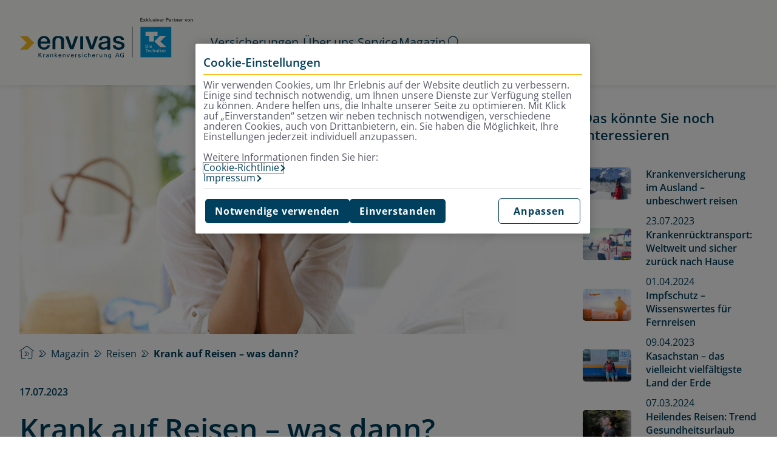

--- FILE ---
content_type: text/html;charset=UTF-8
request_url: https://www.envivas.de/magazin/reise/krank-auf-reisen
body_size: 20914
content:
<!DOCTYPE html>
<html lang="de-DE" dir="ltr" class="no-js"
      data-hyphenator="/resource/themes/envivas/js/Hyphenator-12766-1.js"
           >
<head >
<meta charset="UTF-8">
<title >Krank auf Reisen – was dann? </title>
<meta name="description" content="Wir verraten Ihnen, worauf Sie achten und womit Sie rechnen müssen, wenn Sie auf Reisen krank werden.">
<meta name="viewport" content="width=device-width, initial-scale=1">
<link rel="shortcut icon" type="image/x-icon" href="/favicon.ico" >
<link rel="apple-touch-icon" sizes="180x180" href="/apple-touch-icon.png">
<link rel="icon" type="image/png" sizes="32x32" href="/favicon-32x32.png">
<link rel="icon" type="image/png" sizes="16x16" href="/favicon-16x16.png">
<link rel="mask-icon" href="/safari-pinned-tab.svg" color="#fbba21">
<link rel="manifest" href="/site.webmanifest">
<meta name="msapplication-TileColor" content="#ffffff">
<meta name="theme-color" content="#ffffff"> <link rel="canonical" href="https://www.envivas.de/magazin/reise/krank-auf-reisen">
<meta property="og:title" content="Krank auf Reisen – was dann?"/>
<meta property="og:description" content="Ob Südeuropa oder Südafrika: Wir verraten Ihnen, worauf Sie achten und womit Sie rechnen müssen, wenn Sie auf Reisen krank werden."/>
<meta property="og:image" content="https://www.envivas.de/resource/blob/6776/7b9f17173a25906d1460968dd6dcb90a/krank-auf-reisen-data.jpg"/>
<script type="text/plain" class="optanon-category-C0002" src="https://try.abtasty.com/86d31bff600f6960670e64a32053c090.js"></script><script type="text/plain" class="optanon-category-C0003">
!function(f,b,e,v,n,t,s)
{if(f.fbq)return;n=f.fbq=function(){n.callMethod?
n.callMethod.apply(n,arguments):n.queue.push(arguments)};
if(!f._fbq)f._fbq=n;n.push=n;n.loaded=!0;n.version='2.0';
n.queue=[];t=b.createElement(e);t.async=!0;
t.src=v;s=b.getElementsByTagName(e)[0];
s.parentNode.insertBefore(t,s)}(window, document,'script',
'https://connect.facebook.net/en_US/fbevents.js');
fbq('init', 709804056038997);
fbq('track', 'PageView');
</script><!-- Google tag (gtag.js) -->
<script type="text/plain" class="optanon-category-C0002" async src="https://www.googletagmanager.com/gtag/js?id=AW-1058774384"></script>
<script type="text/plain" class="optanon-category-C0002">
window.dataLayer = window.dataLayer || [];
function gtag(){dataLayer.push(arguments);}
gtag('js', new Date());
gtag('config', 'AW-1058774384');
</script><script type="text/javascript" src="/resource/themes/envivas/vendor/saveVVNR-11020-1.js"></script><script type="text/plain" class="optanon-category-C0005" async src="https://halc.iadvize.com/iadvize.js?sid=5613&lang=de"></script><!-- OneTrust Block Script -->
<script src="https://cdn.cookielaw.org/consent/785f7763-7783-4bed-8f86-1de7269d75c0/OtAutoBlock.js"
type="text/javascript"></script>
<!-- OneTrust Cookies Consent Notice start -->
<script src="https://cdn.cookielaw.org/scripttemplates/otSDKStub.js" data-document-language="true"
type="text/javascript" charset="UTF-8"
data-domain-script="785f7763-7783-4bed-8f86-1de7269d75c0"></script>
<script type="text/javascript">
function OptanonWrapper() {
}
</script>
<!-- OneTrust Cookies Consent Notice end -->
<script>document.documentElement.className = document.documentElement.className.replace(/no-js/g, "js");</script>
<link rel="stylesheet" href="/resource/themes/envivas/css/envivas-130-20.css" >
<script type="text/javascript">
window._tiConfig = window._tiConfig || {
tiDomain: 'ti.envivas.de',
tiId: '639871942536313',
option: {}
};
</script>
<script src="/resource/themes/envivas/vendor/gvalib.min-11018-3.js"></script></head><body >
<header class="relative z-30 bg-color-white-1">
<div id="js-header-container" class="shadow-4xl text-primary-blue">
<div class="mx-auto max-w-container px-1 m:px-2">
<div class="grid grid-cols-12 gap-1.5 justify-center items-center h-[5.625rem] l:h-8.75">
<div class="col-span-3 flex justify-start items-center w-[14.375rem] l:w-auto">
<a href="/" data-wta="env_de.header.navigation.logo.startseite" class=" flex" title="Startseite" aria-label="Hier geht es zur Startseite"> <img id="envivasLogo" src="/resource/blob/9832/96eb51b55c05efa325e5d61e7d6af1f5/logo-envivas-mit-tk-data.svg" class="-mt-5p max-h-3 m:max-h-none" alt="" />
</a>
</div>
<div class="relative l:col-span-9 contents l:flex l:flex-row l:items-center l:justify-between h-full">
<nav id="js-main-navigation" class="hidden l:flex gap-2 absolute l:static top-[5.625rem] right-0 w-full m:w-[357px] l:w-auto h-[calc(100vh-90px)] l:h-auto
bg-primary-blue rounded-b-2 l:rounded-0 l:bg-transparent text-color-white-1 l:text-primary-blue" aria-label="Hauptmenü">
<ul class="relative l:items-center l:static flex gap-0 l:gap-2 flex-col l:flex-row w-full bg-primary-blue l:bg-transparent" itemscope itemtype="https://www.schema.org/SiteNavigationElement" aria-label="Main-Navigation">
<li>
<div class="flex w-full items-center min-h-[70px] l:min-h-[auto] text-1.25 border-b border-color-white-1 l:border-0 ">
<button class="js-flyout-toggle flyout-toggle w-full flex l:flex-col justify-between items-center p-1 l:p-0 text-1.5 l:text-1.25
font-semibold l:font-normal hover:cursor-pointer l:hover:text-color-blue-2 l:active:text-color-blue-3 whitespace-nowrap"
data-text="Versicherungen" data-wtm=env_de.header.navigation.versicherungen.flyout aria-label="Untermenü - Versicherungen">
Versicherungen
<div class="l:hidden flex justify-end items-center mr-0 m:mr-1.5">
<svg width="24" height="24" viewBox="0 0 24 24" xmlns="http://www.w3.org/2000/svg" id=""
class="text-color-white-1" aria-hidden="true">
<g fill-rule="nonzero" fill="none">
<path d="M0 0h24v24H0z"/>
<path d="M8.299 18.706A.935.935 0 0 1 8 18.019c0-.262.1-.491.299-.687L13.709 12 8.3 6.668A.935.935 0 0 1 8 5.981c0-.261.1-.49.299-.687A.962.962 0 0 1 8.996 5c.265 0 .498.098.697.294l5.975 5.888c.11.11.194.234.25.376a1.218 1.218 0 0 1 0 .883 1.075 1.075 0 0 1-.25.377l-5.975 5.888a.962.962 0 0 1-.697.294.962.962 0 0 1-.697-.294z"
fill="currentColor"/>
</g>
</svg>
</div>
</button>
</div>
<div class="js-flyout-container hidden absolute top-0 l:top-[140px] left-0 w-full z-20">
<div class="text-color-white-1">
<div class="p-0 l:p-2.5 bg-primary-blue rounded-b-2">
<div class="flex flex-col l:flex-row gap-1">
<!-- subnavigation -->
<nav class="text-1.25 basis-full l:basis-2/5" aria-label="Untermenü - Versicherungen">
<ul class="flex flex-col gap-0 l:gap-1.5">
<!-- mobile back-to-main-nav link -->
<li class="js-mobile-flyout-back-button l:hidden flex items-center gap-1.25 min-h-[70px] l:min-h-[auto] p-1 text-1.25
border-b border-color-white-1 l:border-0 cursor-pointer">
<div class="flex items-center">
<span class="h-1.5 w-1.5">
<svg width="24" height="24" viewBox="0 0 24 24" xmlns="http://www.w3.org/2000/svg" id=""
class="text-color-white-1" aria-hidden="true">
<g fill-rule="nonzero" fill="none">
<path d="M0 0h24v24H0z"/>
<path d="m14.82 18.706-5.975-5.888a1.075 1.075 0 0 1-.25-.377 1.207 1.207 0 0 1 0-.883c.056-.142.14-.267.25-.376l5.975-5.888A.962.962 0 0 1 15.08 5c.266 0 .498.098.697.294.2.197.299.426.299.687 0 .262-.1.491-.299.687L10.366 12l5.41 5.332c.2.196.299.425.299.687 0 .261-.1.49-.299.687a.962.962 0 0 1-.697.294.962.962 0 0 1-.697-.294z"
fill="currentColor"/>
</g>
</svg>
</span>
</div>
<button>
Zurück
</button>
</li>
<!-- mobile current main-nav-item -->
<li class="l:hidden flex items-center min-h-[70px] l:min-h-[auto] p-1 text-1.5 font-semibold
border-b border-color-white-1 l:border-0">
Versicherungen
</li>
<li class="min-h-[70px] l:min-h-[auto] text-color-white-1 border-b border-color-white-1 l:border-0 " itemprop="name">
<div class="link-filter-white">
<a href="/tarife/reisekrankenversicherung" data-wta="env_de.header.navigation.reise" itemprop="url" class="flex items-center gap-1.25 p-1 l:p-0 hyphenate"> <div class="h-2 w-2">
<img id="" src="/resource/blob/466/a35ad5c9d9280f6d5fa858ebf4265bd2/reise-data.svg" class="w-full h-full" alt="" /> </div>
<p class="">Reise</p>
</a>
</div>
</li><li class="min-h-[70px] l:min-h-[auto] text-color-white-1 border-b border-color-white-1 l:border-0 " itemprop="name">
<div class="link-filter-white">
<a href="/tarife/zahnzusatzversicherung" data-wta="env_de.header.navigation.zahn" itemprop="url" class="flex items-center gap-1.25 p-1 l:p-0 hyphenate"> <div class="h-2 w-2">
<img id="" src="/resource/blob/506/5b374292c7f631130a346d38c2844683/zahn-data.svg" class="w-full h-full" alt="" /> </div>
<p class="">Zahn</p>
</a>
</div>
</li><li class="min-h-[70px] l:min-h-[auto] text-color-white-1 border-b border-color-white-1 l:border-0 " itemprop="name">
<div class="link-filter-white">
<a href="/tarife/krankenhauszusatzversicherung" data-wta="env_de.header.navigation.krankenhauszusatzversicherung" itemprop="url" class="flex items-center gap-1.25 p-1 l:p-0 hyphenate"> <div class="h-2 w-2">
<img id="" src="/resource/blob/416/a6d552511d4d0f6de4205f64d9fa7c1f/krankenhaus-data.svg" class="w-full h-full" alt="" /> </div>
<p class="">Krankenhaus</p>
</a>
</div>
</li><li class="min-h-[70px] l:min-h-[auto] text-color-white-1 border-b border-color-white-1 l:border-0 " itemprop="name">
<div class="link-filter-white">
<a href="/tarife/arzt-und-heilpraktiker" data-wta="env_de.header.navigation.arzt-und-heilpraktiker" itemprop="url" class="flex items-center gap-1.25 p-1 l:p-0 hyphenate"> <div class="h-2 w-2">
<img id="" src="/resource/blob/408/4a01f329a6db1b088823250f0986bc34/arzt-praxis-data.svg" class="w-full h-full" alt="" /> </div>
<p class="">Arzt &amp; Heilpraktiker</p>
</a>
</div>
</li><li class="min-h-[70px] l:min-h-[auto] text-color-white-1 border-b border-color-white-1 l:border-0 " itemprop="name">
<div class="link-filter-white">
<a href="/tarife/starterplus-unter-30-jahre" data-wta="env_de.header.navigation.starterplus" itemprop="url" class="flex items-center gap-1.25 p-1 l:p-0 hyphenate"> <div class="h-2 w-2">
<img id="" src="/resource/blob/446/6a5862ae8b409eee8aff91d4c99919ed/starterplus-data.svg" class="w-full h-full" alt="" /> </div>
<p class="">StarterPlus unter 30</p>
</a>
</div>
</li><li class="min-h-[70px] l:min-h-[auto] text-color-white-1 border-b border-color-white-1 l:border-0 " itemprop="name">
<div class="link-filter-white">
<a href="/tarife/krankentagegeldversicherung" data-wta="env_de.header.navigation.verdienstausfall" itemprop="url" class="flex items-center gap-1.25 p-1 l:p-0 hyphenate"> <div class="h-2 w-2">
<img id="" src="/resource/blob/460/f8021faed62498e2290dd951c2954fa1/verdienstausfallgeld-data.svg" class="w-full h-full" alt="" /> </div>
<p class="">Verdienstausfall</p>
</a>
</div>
</li><li class="min-h-[70px] l:min-h-[auto] text-color-white-1 border-b border-color-white-1 l:border-0 " itemprop="name">
<div class="link-filter-white">
<a href="/tarife/pflegezusatzversicherung" data-wta="env_de.header.navigation.pflege" itemprop="url" class="flex items-center gap-1.25 p-1 l:p-0 hyphenate"> <div class="h-2 w-2">
<img id="" src="/resource/blob/424/2befdf7a7278b9b7f0cece252ddd386a/pflege-data.svg" class="w-full h-full" alt="" /> </div>
<p class="">Pflege</p>
</a>
</div>
</li><li class="min-h-[70px] l:min-h-[auto] text-color-white-1 border-b border-color-white-1 l:border-0 " itemprop="name">
<div class="link-filter-white">
<a href="/tarife/vitalxtra-ab-60-jahren" data-wta="env_de.header.navigation.vitalxtra" itemprop="url" class="flex items-center gap-1.25 p-1 l:p-0 hyphenate"> <div class="h-2 w-2">
<img id="" src="/resource/blob/462/c8ab87db527fa01ba4528c1131218766/vitalxtra-data.svg" class="w-full h-full" alt="" /> </div>
<p class="">VitalXtra ab 60</p>
</a>
</div>
</li><li class="min-h-[70px] l:min-h-[auto] text-color-white-1 border-b border-color-white-1 l:border-0 " itemprop="name">
<div class="link-filter-white">
<a href="/tarife/pro-ergaenzungstarif" data-wta="env_de.header.navigation.pro" itemprop="url" class="flex items-center gap-1.25 p-1 l:p-0 hyphenate"> <div class="h-2 w-2">
<img id="" src="/resource/blob/412/e111adb86c0964d10d1d717988426b1f/kombitarif-data.svg" class="w-full h-full" alt="" /> </div>
<p class="">Ergänzungstarif Zahn</p>
</a>
</div>
</li> </ul>
</nav>
<!-- teaser -->
<div class="basis-full l:basis-3/5 p-1 l:p-0">
<div class="max-w-[400px] bg-color-white-1 text-primary-blue rounded-2">
<div>
<img src="/resource/image/25102/landscape_ratio16x7/720/315/ce7fd6ea01c36be22632bd6a4d92c5ac/0336281ED086392AEBD83F8E36130BF5/ekomi-langzeittest-2022-2025-award.png" alt="" title="eKomi Langzeittest 2022-2025 Award" class="w-full object-cover rounded-t-2 aspect-[2/1]" loading="lazy" height="680" width="987" > </div>
<div class="p-1.25">
<div class="text-primary-blue txt-h4">
Ausgezeichnet: Bester Krankenversicherer im LangZeitTest </div>
<div class="rte-content txt-body-style rte-content pt-0.25">
<p><span>Im mehrjährigen Vergleich der Kundenbewertungen auf eKomi wurde die Envivas in der Kategorie Krankenversicherer auf den ersten Platz gewählt.</span></p> </div>
<div class="pt-1 pb-0.25">
<a href="/ueber-uns/presse-und-auszeichnungen/envivas-erneut-als-bester-krankenversicherer-ausgezeichnet-ekomi-bankingcheck-langzeittest-2022-2025--18046" class="flex w-full l:w-fit justify-center items-center rounded-0.5 min-h-2.5 txt-body-dick px-1 py-0.5 gap-0.25 select-none appearance-none btn-secondary " role="button" data-wta="env_de.header.navigation.envivas-erneut-als-bester-krankenversicherer-ausgezeichnet-ekomi-bankingcheck-langzeittest-2022-2025-.mehr-lesen">
<span class="">Mehr lesen</span> <svg class="col-span-1" id="" aria-hidden="true" xmlns="http://www.w3.org/2000/svg" width="24" height="24"
viewBox="0 0 24 24">
<g fill="none" fill-rule="evenodd">
<path d="M0 0h24v24H0z"/>
<path fill="#FBBB21" d="M6.038 6v.003l5.922 5.971L6 18h6.239L18 11.867 12.406 6z"/>
</g>
</svg>
</a> </div>
</div>
</div> </div>
</div>
</div>
</div>
</div> </li>
<li>
<div class="flex w-full items-center min-h-[70px] l:min-h-[auto] text-1.25 border-b border-color-white-1 l:border-0 ">
<button class="js-flyout-toggle flyout-toggle w-full flex l:flex-col justify-between items-center p-1 l:p-0 text-1.5 l:text-1.25
font-semibold l:font-normal hover:cursor-pointer l:hover:text-color-blue-2 l:active:text-color-blue-3 whitespace-nowrap"
data-text="Über uns" data-wtm=env_de.header.navigation.ueber-uns.flyout aria-label="Untermenü - Über uns">
Über uns
<div class="l:hidden flex justify-end items-center mr-0 m:mr-1.5">
<svg width="24" height="24" viewBox="0 0 24 24" xmlns="http://www.w3.org/2000/svg" id=""
class="text-color-white-1" aria-hidden="true">
<g fill-rule="nonzero" fill="none">
<path d="M0 0h24v24H0z"/>
<path d="M8.299 18.706A.935.935 0 0 1 8 18.019c0-.262.1-.491.299-.687L13.709 12 8.3 6.668A.935.935 0 0 1 8 5.981c0-.261.1-.49.299-.687A.962.962 0 0 1 8.996 5c.265 0 .498.098.697.294l5.975 5.888c.11.11.194.234.25.376a1.218 1.218 0 0 1 0 .883 1.075 1.075 0 0 1-.25.377l-5.975 5.888a.962.962 0 0 1-.697.294.962.962 0 0 1-.697-.294z"
fill="currentColor"/>
</g>
</svg>
</div>
</button>
</div>
<div class="js-flyout-container hidden absolute top-0 l:top-[140px] left-0 w-full z-20">
<div class="text-color-white-1">
<div class="p-0 l:p-2.5 bg-primary-blue rounded-b-2">
<div class="flex flex-col l:flex-row gap-1">
<!-- subnavigation -->
<nav class="text-1.25 basis-full l:basis-2/5" aria-label="Untermenü - Über uns">
<ul class="flex flex-col gap-0 l:gap-1.5">
<!-- mobile back-to-main-nav link -->
<li class="js-mobile-flyout-back-button l:hidden flex items-center gap-1.25 min-h-[70px] l:min-h-[auto] p-1 text-1.25
border-b border-color-white-1 l:border-0 cursor-pointer">
<div class="flex items-center">
<span class="h-1.5 w-1.5">
<svg width="24" height="24" viewBox="0 0 24 24" xmlns="http://www.w3.org/2000/svg" id=""
class="text-color-white-1" aria-hidden="true">
<g fill-rule="nonzero" fill="none">
<path d="M0 0h24v24H0z"/>
<path d="m14.82 18.706-5.975-5.888a1.075 1.075 0 0 1-.25-.377 1.207 1.207 0 0 1 0-.883c.056-.142.14-.267.25-.376l5.975-5.888A.962.962 0 0 1 15.08 5c.266 0 .498.098.697.294.2.197.299.426.299.687 0 .262-.1.491-.299.687L10.366 12l5.41 5.332c.2.196.299.425.299.687 0 .261-.1.49-.299.687a.962.962 0 0 1-.697.294.962.962 0 0 1-.697-.294z"
fill="currentColor"/>
</g>
</svg>
</span>
</div>
<button>
Zurück
</button>
</li>
<!-- mobile current main-nav-item -->
<li class="l:hidden flex items-center min-h-[70px] l:min-h-[auto] p-1 text-1.5 font-semibold
border-b border-color-white-1 l:border-0">
Über uns
</li>
<li class="min-h-[70px] l:min-h-[auto] text-color-white-1 border-b border-color-white-1 l:border-0 " itemprop="name">
<div class="link-filter-white">
<a href="/ueber-uns/envivas" data-wta="env_de.header.navigation.envivas" itemprop="url" class="flex items-center gap-1.25 p-1 l:p-0 hyphenate"> <div class="h-2 w-2">
<img id="" src="/resource/blob/10488/a4c330b6069a629bbeb3f4dbab45259b/pfeil-data.svg" class="w-full h-full" alt="" /> </div>
<p class="">Envivas</p>
</a>
</div>
</li><li class="min-h-[70px] l:min-h-[auto] text-color-white-1 border-b border-color-white-1 l:border-0 " itemprop="name">
<div class="link-filter-white">
<a href="/ueber-uns/techniker-krankenkasse" data-wta="env_de.header.navigation.die-tk" itemprop="url" class="flex items-center gap-1.25 p-1 l:p-0 hyphenate"> <div class="h-2 w-2">
<img id="" src="/resource/blob/10488/a4c330b6069a629bbeb3f4dbab45259b/pfeil-data.svg" class="w-full h-full" alt="" /> </div>
<p class="">Die Techniker</p>
</a>
</div>
</li><li class="min-h-[70px] l:min-h-[auto] text-color-white-1 border-b border-color-white-1 l:border-0 " itemprop="name">
<div class="link-filter-white">
<a href="/ueber-uns/presse-und-auszeichnungen" data-wta="env_de.header.navigation.presse" itemprop="url" class="flex items-center gap-1.25 p-1 l:p-0 hyphenate"> <div class="h-2 w-2">
<img id="" src="/resource/blob/10488/a4c330b6069a629bbeb3f4dbab45259b/pfeil-data.svg" class="w-full h-full" alt="" /> </div>
<p class="">Presse und Auszeichnungen</p>
</a>
</div>
</li><li class="min-h-[70px] l:min-h-[auto] text-color-white-1 border-b border-color-white-1 l:border-0 " itemprop="name">
<div class="link-filter-white">
<a href="/ueber-uns/generali-deutschland-ag" data-wta="env_de.header.navigation.generalideutschland" itemprop="url" class="flex items-center gap-1.25 p-1 l:p-0 hyphenate"> <div class="h-2 w-2">
<img id="" src="/resource/blob/10488/a4c330b6069a629bbeb3f4dbab45259b/pfeil-data.svg" class="w-full h-full" alt="" /> </div>
<p class="">Generali Deutschland AG</p>
</a>
</div>
</li> </ul>
</nav>
<!-- teaser -->
<div class="basis-full l:basis-3/5 p-1 l:p-0">
</div>
</div>
</div>
</div>
</div> </li>
<li>
<div class="flex w-full items-center min-h-[70px] l:min-h-[auto] text-1.25 border-b border-color-white-1 l:border-0 ">
<button class="js-flyout-toggle flyout-toggle w-full flex l:flex-col justify-between items-center p-1 l:p-0 text-1.5 l:text-1.25
font-semibold l:font-normal hover:cursor-pointer l:hover:text-color-blue-2 l:active:text-color-blue-3 whitespace-nowrap"
data-text="Service" data-wtm=env_de.header.navigation.service.flyout aria-label="Untermenü - Service">
Service
<div class="l:hidden flex justify-end items-center mr-0 m:mr-1.5">
<svg width="24" height="24" viewBox="0 0 24 24" xmlns="http://www.w3.org/2000/svg" id=""
class="text-color-white-1" aria-hidden="true">
<g fill-rule="nonzero" fill="none">
<path d="M0 0h24v24H0z"/>
<path d="M8.299 18.706A.935.935 0 0 1 8 18.019c0-.262.1-.491.299-.687L13.709 12 8.3 6.668A.935.935 0 0 1 8 5.981c0-.261.1-.49.299-.687A.962.962 0 0 1 8.996 5c.265 0 .498.098.697.294l5.975 5.888c.11.11.194.234.25.376a1.218 1.218 0 0 1 0 .883 1.075 1.075 0 0 1-.25.377l-5.975 5.888a.962.962 0 0 1-.697.294.962.962 0 0 1-.697-.294z"
fill="currentColor"/>
</g>
</svg>
</div>
</button>
</div>
<div class="js-flyout-container hidden absolute top-0 l:top-[140px] left-0 w-full z-20">
<div class="text-color-white-1">
<div class="p-0 l:p-2.5 bg-primary-blue rounded-b-2">
<div class="flex flex-col l:flex-row gap-1">
<!-- subnavigation -->
<nav class="text-1.25 basis-full l:basis-2/5" aria-label="Untermenü - Service">
<ul class="flex flex-col gap-0 l:gap-1.5">
<!-- mobile back-to-main-nav link -->
<li class="js-mobile-flyout-back-button l:hidden flex items-center gap-1.25 min-h-[70px] l:min-h-[auto] p-1 text-1.25
border-b border-color-white-1 l:border-0 cursor-pointer">
<div class="flex items-center">
<span class="h-1.5 w-1.5">
<svg width="24" height="24" viewBox="0 0 24 24" xmlns="http://www.w3.org/2000/svg" id=""
class="text-color-white-1" aria-hidden="true">
<g fill-rule="nonzero" fill="none">
<path d="M0 0h24v24H0z"/>
<path d="m14.82 18.706-5.975-5.888a1.075 1.075 0 0 1-.25-.377 1.207 1.207 0 0 1 0-.883c.056-.142.14-.267.25-.376l5.975-5.888A.962.962 0 0 1 15.08 5c.266 0 .498.098.697.294.2.197.299.426.299.687 0 .262-.1.491-.299.687L10.366 12l5.41 5.332c.2.196.299.425.299.687 0 .261-.1.49-.299.687a.962.962 0 0 1-.697.294.962.962 0 0 1-.697-.294z"
fill="currentColor"/>
</g>
</svg>
</span>
</div>
<button>
Zurück
</button>
</li>
<!-- mobile current main-nav-item -->
<li class="l:hidden flex items-center min-h-[70px] l:min-h-[auto] p-1 text-1.5 font-semibold
border-b border-color-white-1 l:border-0">
Service
</li>
<li class="min-h-[70px] l:min-h-[auto] text-color-white-1 border-b border-color-white-1 l:border-0 " itemprop="name">
<div class="link-filter-white">
<a href="/service/kontakt" data-wta="env_de.header.navigation.kontakt" itemprop="url" class="flex items-center gap-1.25 p-1 l:p-0 hyphenate"> <div class="h-2 w-2">
<img id="" src="/resource/blob/9754/e33d81b930bae2c755c65e3fadfadd68/kontakt-data.svg" class="w-full h-full" alt="" /> </div>
<p class="">Kontakt</p>
</a>
</div>
</li><li class="min-h-[70px] l:min-h-[auto] text-color-white-1 border-b border-color-white-1 l:border-0 " itemprop="name">
<div class="link-filter-white">
<a href="/service/rechnungen-einreichen" data-wta="env_de.header.navigation.rechnungen-einreichen" itemprop="url" class="flex items-center gap-1.25 p-1 l:p-0 hyphenate"> <div class="h-2 w-2">
<img id="" src="/resource/blob/1208/c0d5d70cd58e3e91183638aa421feb46/rechnung-einreichen-data.svg" class="w-full h-full" alt="" /> </div>
<p class="">Rechnungen einreichen</p>
</a>
</div>
</li><li class="min-h-[70px] l:min-h-[auto] text-color-white-1 border-b border-color-white-1 l:border-0 " itemprop="name">
<div class="link-filter-white">
<a href="/service/kontakt/rueckrufservice" data-wta="env_de.header.navigation.rueckrufservice" itemprop="url" class="flex items-center gap-1.25 p-1 l:p-0 hyphenate"> <div class="h-2 w-2">
<img id="" src="/resource/blob/1076/249a9a4b2356bb32a2b093447f17da87/rueckruf-data.svg" class="w-full h-full" alt="" /> </div>
<p class="">Kostenloser Rückrufservice</p>
</a>
</div>
</li><li class="min-h-[70px] l:min-h-[auto] text-color-white-1 border-b border-color-white-1 l:border-0 " itemprop="name">
<div class="link-filter-white">
<a href="/service/daten-aendern-und-bescheinigungen" data-wta="env_de.header.navigation.daten-aendern-und-bescheinigungen" itemprop="url" class="flex items-center gap-1.25 p-1 l:p-0 hyphenate"> <div class="h-2 w-2">
<img id="" src="/resource/blob/1262/93e99eef335c3c0070ba1f4a69be9b8d/daten-aendern-und-bescheinigungen-data.svg" class="w-full h-full" alt="" /> </div>
<p class="">Daten ändern und Bescheinigungen anfordern</p>
</a>
</div>
</li><li class="min-h-[70px] l:min-h-[auto] text-color-white-1 border-b border-color-white-1 l:border-0 " itemprop="name">
<div class="link-filter-white">
<a href="/service/envivas-app" data-wta="env_de.header.navigation.unsere-envivasapp" itemprop="url" class="flex items-center gap-1.25 p-1 l:p-0 hyphenate"> <div class="h-2 w-2">
<img id="" src="/resource/blob/1110/a3da3c7f7d0138ffac72a1fc77461406/2d-app-data.svg" class="w-full h-full" alt="" /> </div>
<p class="">Unsere EnvivasApp</p>
</a>
</div>
</li><li class="min-h-[70px] l:min-h-[auto] text-color-white-1 border-b border-color-white-1 l:border-0 " itemprop="name">
<div class="link-filter-white">
<a href="/service/webportal" data-wta="env_de.header.navigation.webportal" itemprop="url" class="flex items-center gap-1.25 p-1 l:p-0 hyphenate"> <div class="h-2 w-2">
<img id="" src="/resource/blob/1102/871f19ce90aba8e3adf979b5e26bc919/kunden-data.png" class="w-full h-full" alt="" /> </div>
<p class="">Webportal</p>
</a>
</div>
</li><li class="min-h-[70px] l:min-h-[auto] text-color-white-1 border-b border-color-white-1 l:border-0 " itemprop="name">
<div class="link-filter-white">
<a href="/service/vertragsunterlagen" data-wta="env_de.header.navigation.vertragsunterlagen" itemprop="url" class="flex items-center gap-1.25 p-1 l:p-0 hyphenate"> <div class="h-2 w-2">
<img id="" src="/resource/blob/1186/d5e52b14c819012ba803e96575270371/vertrag-data.svg" class="w-full h-full" alt="" /> </div>
<p class=""> Vertragsunterlagen herunterladen</p>
</a>
</div>
</li><li class="min-h-[70px] l:min-h-[auto] text-color-white-1 border-b border-color-white-1 l:border-0 " itemprop="name">
<div class="link-filter-white">
<a href="/service/faq" data-wta="env_de.header.navigation.faq" itemprop="url" class="flex items-center gap-1.25 p-1 l:p-0 hyphenate"> <div class="h-2 w-2">
<img id="" src="/resource/blob/1072/f8556e38ad1b3ba82ef71460f4c02570/uebrigens-data.svg" class="w-full h-full" alt="" /> </div>
<p class="">FAQ - Häufige Fragen</p>
</a>
</div>
</li><li class="min-h-[70px] l:min-h-[auto] text-color-white-1 border-b border-color-white-1 l:border-0 " itemprop="name">
<div class="link-filter-white">
<a href="/service/newsletter" data-wta="env_de.header.navigation.newsletter" itemprop="url" class="flex items-center gap-1.25 p-1 l:p-0 hyphenate"> <div class="h-2 w-2">
<img id="" src="/resource/blob/1364/cf192fbea34075a45eeb77a11a3074c2/newsletter-data.svg" class="w-full h-full" alt="" /> </div>
<p class="">Newsletter</p>
</a>
</div>
</li> </ul>
</nav>
<!-- teaser -->
<div class="basis-full l:basis-3/5 p-1 l:p-0">
</div>
</div>
</div>
</div>
</div> </li>
<li>
<span class="flex w-full p-1 l:p-0 text-1.5 l:text-1.25 font-semibold l:font-normal whitespace-nowrap border-b border-color-white-1 l:border-0 current-page-mobile l:current-page">
<a href="/magazin" data-wta="env_de.header.navigation.magazin" class="whitespace-nowrap l:hover:text-color-blue-2 l:active:text-color-blue-3"> Magazin
</a> </span>
</li> </ul>
<div class="hidden l:block h-2 w-2">
<button id="opensearch" aria-expanded="false" aria-controls="js-header-search-field" aria-label="Suchen" title="Suchen"
class="js-header-search-toggle" type="button"
data-wtm=env_de.header.navigation.search.toggle>
<svg width="24" height="24" viewBox="0 0 24 24" aria-hidden="true"
xmlns="http://www.w3.org/2000/svg" id=""
class="text-primary-blue h-2 w-2">
<g fill="none" fill-rule="evenodd">
<path d="M0 0h24v24H0z"/>
<path d="M4.152 6.7c1.982-2.903 5.827-3.567 8.622-1.493 2.794 2.074 3.428 6.117 1.446 9.02l6.62 5.206c.08.103.139.207.158.352a.38.38 0 0 1-.376.415c-.08 0-.178-.02-.238-.083l-6.64-5.226a6.042 6.042 0 0 1-4.538 2.074c-.119 0-.238-.02-.357-.02A6.198 6.198 0 0 1 5.6 15.74C2.804 13.647 2.17 9.603 4.152 6.7zm5.332-1.763h-.298c-2.814 0-5.133 2.281-5.291 5.226-.159 3.048 2.08 5.661 4.994 5.827 2.913.187 5.43-2.156 5.589-5.205.159-3.048-2.081-5.682-4.994-5.848z"
fill="#003F5D" fill-rule="nonzero"/>
</g>
</svg>
</button>
</div>
<!-- mobile portal, phonenumber and language-switcher -->
</nav>
<div class="col-span-9 flex flex-row l:flex-col justify-self-end items-center l:items-end gap-4 max-[620px]:gap-1 l:gap-0.5 l:-mt-2">
<!-- mobile search and burger-menu-icon -->
<div class="l:hidden flex justify-end items-center">
<button id="opensearch" aria-expanded="false" aria-controls="js-header-search-field" aria-label="Suchen" title="Suchen"
class="js-header-search-toggle js-header-search-toggle-mobile col-span-1 flex items-center cursor-pointer mr-1.5 h-2 w-2"
data-wtm=env_de.header.navigation.search.toggle>
<svg width="24" height="24" viewBox="0 0 24 24" aria-hidden="true"
xmlns="http://www.w3.org/2000/svg" id=""
class="h-2 w-2">
<g fill="none" fill-rule="evenodd">
<path d="M0 0h24v24H0z"/>
<path d="M4.152 6.7c1.982-2.903 5.827-3.567 8.622-1.493 2.794 2.074 3.428 6.117 1.446 9.02l6.62 5.206c.08.103.139.207.158.352a.38.38 0 0 1-.376.415c-.08 0-.178-.02-.238-.083l-6.64-5.226a6.042 6.042 0 0 1-4.538 2.074c-.119 0-.238-.02-.357-.02A6.198 6.198 0 0 1 5.6 15.74C2.804 13.647 2.17 9.603 4.152 6.7zm5.332-1.763h-.298c-2.814 0-5.133 2.281-5.291 5.226-.159 3.048 2.08 5.661 4.994 5.827 2.913.187 5.43-2.156 5.589-5.205.159-3.048-2.081-5.682-4.994-5.848z"
fill="#003F5D" fill-rule="nonzero"/>
</g>
</svg>
</button>
<button id="js-burger-menu-button" class="h-2 w-2 text-primary-blue" aria-label="Menü öffnen" aria-controls="js-main-navigation" aria-expanded="false"
data-wtm=env_de.header.krank-auf-reisen-was-dann.hamburger.toggle>
<svg width="24" height="24" viewBox="0 0 24 24" xmlns="http://www.w3.org/2000/svg" id=""
class="js-burger-menu-icon h-2 w-2" aria-hidden="true">
<g fill-rule="nonzero" fill="none">
<path d="M0 0h24v24H0z"/>
<path d="M19.333 16.333A.648.648 0 0 1 20 17a.648.648 0 0 1-.667.667H4.667A.648.648 0 0 1 4 17a.648.648 0 0 1 .667-.667h14.666zm0-4.666a.648.648 0 0 1 .667.666.648.648 0 0 1-.667.667H4.667A.648.648 0 0 1 4 12.333a.648.648 0 0 1 .667-.666h14.666zm0-4.667a.648.648 0 0 1 .667.667.648.648 0 0 1-.667.666H4.667A.648.648 0 0 1 4 7.667.648.648 0 0 1 4.667 7h14.666z"
fill="#575A68"/>
</g>
</svg>
<svg width="24" height="24" viewBox="0 0 24 24" xmlns="http://www.w3.org/2000/svg" id=""
class="js-burger-menu--close-icon hidden h-2 w-2" aria-hidden="true">
<g fill-rule="nonzero" fill="none">
<path d="M0 0h24v24H0z"/>
<path d="m12 13.287-6.437 6.437A.882.882 0 0 1 4.92 20a.882.882 0 0 1-.644-.276A.882.882 0 0 1 4 19.08c0-.245.092-.46.276-.643L10.713 12 4.276 5.563A.882.882 0 0 1 4 4.92c0-.246.092-.46.276-.644A.882.882 0 0 1 4.92 4c.245 0 .46.092.643.276L12 10.713l6.437-6.437A.882.882 0 0 1 19.08 4c.246 0 .46.092.644.276A.882.882 0 0 1 20 4.92c0 .245-.092.46-.276.643L13.287 12l6.437 6.437a.882.882 0 0 1 .276.643c0 .246-.092.46-.276.644a.882.882 0 0 1-.644.276.882.882 0 0 1-.643-.276L12 13.287z"
fill="#003F5D"/>
</g>
</svg>
</button>
</div>
</div>
</div> </div>
</div>
</div>
<div id="js-header-search-field" class="js-header-search-field relative hidden">
<div class="w-full grid grid-cols-2 m:grid-cols-6 l:grid-cols-12 gap-x-1.5 px-1 m:px-1.5 l:px-2
mx-auto max-w-container">
<div class="col-span-2 m:col-span-6 l:col-span-10 l:col-start-2">
<form role="search" id="searchbar" class="js-search-form relative mt-3" action="/service/search/envivas/9588">
<div class="relative flex mb-1">
<label for="search" class="sr-only">
Suchen
</label>
<input type="search" id="search" class="header-search__input w-full py-1.25 pl-[3.5rem] pr-3 text-1
border-b border-b-color-grey-3 focus:border-b-primary-blue" name="query"
placeholder="Suchen..." value=""
data-wtm=env_de.header.search
aria-expanded="false"
aria-controls="search-suggestions-header"
data-searchterms="/resource/blob/9586/25ebfe129278b8443d2fa8594cf24c86/liste-auto-suggest-data.json"
data-searchsuggestnumber="6">
<div class="flex items-center border-b border-b-color-grey-3 focus:border-b-primary-blue">
<button class="js-header-search-close w-max h-full m:mr-1.5 px-0.5 flex items-center cursor-pointer"
title="Suche schließen" aria-label="Suche schließen">
<svg width="24" height="24" viewBox="0 0 24 24" xmlns="http://www.w3.org/2000/svg" id=""
class="h-1.5 w-1.5 text-primary-blue" aria-hidden="true">
<g fill-rule="nonzero" fill="none">
<path d="M0 0h24v24H0z"/>
<path d="m12 13.287-6.437 6.437A.882.882 0 0 1 4.92 20a.882.882 0 0 1-.644-.276A.882.882 0 0 1 4 19.08c0-.245.092-.46.276-.643L10.713 12 4.276 5.563A.882.882 0 0 1 4 4.92c0-.246.092-.46.276-.644A.882.882 0 0 1 4.92 4c.245 0 .46.092.643.276L12 10.713l6.437-6.437A.882.882 0 0 1 19.08 4c.246 0 .46.092.644.276A.882.882 0 0 1 20 4.92c0 .245-.092.46-.276.643L13.287 12l6.437 6.437a.882.882 0 0 1 .276.643c0 .246-.092.46-.276.644a.882.882 0 0 1-.644.276.882.882 0 0 1-.643-.276L12 13.287z"
fill="#003F5D"/>
</g>
</svg>
</button>
<button type="submit" class="hidden m:block search-bar__submit w-max btn-primary rounded-0.5 h-2.5 txt-body-dick px-1 py-0.5"
data-wtm=env_de.header.search
>
Suchen
</button>
</div>
<div class="absolute left-0 inset-y-0 flex items-center pl-0.75">
<svg width="24" height="24" viewBox="0 0 24 24" aria-hidden="true"
xmlns="http://www.w3.org/2000/svg" id=""
class="h-2 w-2 text-primary-blue">
<g fill="none" fill-rule="evenodd">
<path d="M0 0h24v24H0z"/>
<path d="M4.152 6.7c1.982-2.903 5.827-3.567 8.622-1.493 2.794 2.074 3.428 6.117 1.446 9.02l6.62 5.206c.08.103.139.207.158.352a.38.38 0 0 1-.376.415c-.08 0-.178-.02-.238-.083l-6.64-5.226a6.042 6.042 0 0 1-4.538 2.074c-.119 0-.238-.02-.357-.02A6.198 6.198 0 0 1 5.6 15.74C2.804 13.647 2.17 9.603 4.152 6.7zm5.332-1.763h-.298c-2.814 0-5.133 2.281-5.291 5.226-.159 3.048 2.08 5.661 4.994 5.827 2.913.187 5.43-2.156 5.589-5.205.159-3.048-2.081-5.682-4.994-5.848z"
fill="#003F5D" fill-rule="nonzero"/>
</g>
</svg>
</div>
</div>
</form>
</div> </div>
<div class="absolute w-full h-screen bg-color-white-1"></div>
</div></header>
<main class="mx-auto max-w-container grid grid-cols-2 m:grid-cols-6 l:grid-cols-12 justify-center">
<div class="overlay hidden fixed top-0 left-0 bottom-0 right-0 w-full h-full bg-color-black-transparent z-20"></div>
<div class="col-span-2 m:col-span-6 l:col-span-8" itemscope itemtype="https://schema.org/NewsArticle">
<div class="l:pl-2">
<img src="/resource/image/6776/landscape_ratio2x1/1200/600/3b833696fada2913b3a525dd68d1d44b/9A66CAEF6CC135D108C7C9EA5F5545B6/krank-auf-reisen.jpg" alt="" title="krank-auf-reisen" class="w-full" loading="lazy" height="339" width="730" > </div>
<div class="px-1 m:px-2 l:pr-0">
<div class="mx-auto max-w-container mt-1.25 mb-2.5">
<div class="grid grid-cols-2 m:grid-cols-6 l:grid-cols-12 gap-1.5 justify-center items-start">
<ol class="col-span-2 m:col-span-6 l:col-span-12 flex flex-wrap items-start"
itemscope
itemtype="http://schema.org/BreadcrumbList">
<li class="flex items-start hyphenate">
<a href="/" data-wta="env_de.navigation.breadcrumb.startseite" > <span class="sr-only">Startseite</span>
<svg xmlns="http://www.w3.org/2000/svg" width="24" height="24" class="-mt-[2px]" id="" aria-hidden="true"
viewBox="0 0 124.28 111.14">
<defs>
<style>.d {
fill: #013f5d;
stroke-width: 0px;
}</style>
</defs>
<g id="c">
<path class="d"
d="m2.58,47.04c-1.43,0-2.58-1.16-2.58-2.58,0-.81.38-1.58,1.03-2.07L52.32,4.1c.44-.36,5.17-4.1,9.83-4.1,5.17,0,10.43,4.42,11.37,5.27l49.72,37.12c1.15.85,1.38,2.47.53,3.62-.85,1.15-2.47,1.38-3.62.53L70.34,9.34l-.18-.15c-1.24-1.15-5.11-4.02-8.04-4.02-2.39,0-5.74,2.23-6.66,3.01L4.12,46.54c-.44.33-.98.51-1.54.51Z"/>
<path class="d"
d="m25.88,111.14c-3.81,0-10.27-.29-11.09-7.94-.07-.64-.08-57.66-.08-58.23,0-1.43,1.16-2.58,2.58-2.58s2.58,1.16,2.58,2.58v57.78c.33,2.8,1.82,3.24,6.38,3.21h24.12c1.43,0,2.58,1.16,2.58,2.58s-1.16,2.58-2.58,2.58h-24.5Z"/>
<path class="d"
d="m98.03,111.14h-23.87c-1.43,0-2.58-1.16-2.58-2.58s1.16-2.58,2.58-2.58h23.57c4.6,0,5.96-.36,6.47-2.49.13-3.65.2-56.08.2-58.69,0-1.43,1.16-2.58,2.58-2.58s2.58,1.16,2.58,2.58c0,.59,0,58.44-.26,59.58-1.33,6.48-6.9,6.78-11.27,6.78Z"/>
<path class="d"
d="m66.98,85.12h-24.27l18.23-18.21-18.23-17.53h24.44l18.55,17.54-18.72,18.2Zm-16.3-3.18h14.8l15.75-14.97-15.86-14.4h-14.99l15.01,14.34-14.71,15.03Z"/>
</g>
</svg>
</a>
</li>
<li class="flex items-start" itemprop="itemListElement" itemscope itemtype="http://schema.org/ListItem">
<svg xmlns="http://www.w3.org/2000/svg" width="12" height="12" class="min-w-[12px] mt-[6px] mb-auto mx-0.5" id=""
viewBox="0 0 105.39 87.58" aria-hidden="true">
<defs>
<style>.d {
fill: #013f5d;
stroke-width: 0px;
}</style>
</defs>
<g id="c">
<path class="d"
d="m59.5,87.58H0l44.68-44.62L0,0h59.91l45.47,42.98-45.89,44.6Zm-39.95-7.79h36.27l38.61-36.7L55.56,7.8H18.82l36.78,35.16-36.06,36.83Z"/>
</g>
</svg>
<a href="/magazin" data-wta="env_de.navigation.breadcrumb.magazin" itemprop="item" class="hover:underline"> <span itemprop="name" class="txt-body-style text-primary-blue">Magazin</span>
</a>
<meta itemprop="position" content="1"/>
</li>
<li class="flex items-start" itemprop="itemListElement" itemscope itemtype="http://schema.org/ListItem">
<svg xmlns="http://www.w3.org/2000/svg" width="12" height="12" class="min-w-[12px] mt-[6px] mb-auto mx-0.5" id=""
viewBox="0 0 105.39 87.58" aria-hidden="true">
<defs>
<style>.d {
fill: #013f5d;
stroke-width: 0px;
}</style>
</defs>
<g id="c">
<path class="d"
d="m59.5,87.58H0l44.68-44.62L0,0h59.91l45.47,42.98-45.89,44.6Zm-39.95-7.79h36.27l38.61-36.7L55.56,7.8H18.82l36.78,35.16-36.06,36.83Z"/>
</g>
</svg>
<a href="/magazin/reise" data-wta="env_de.navigation.breadcrumb.reisen" itemprop="item" class="hover:underline"> <span itemprop="name" class="txt-body-style text-primary-blue">Reisen</span>
</a>
<meta itemprop="position" content="2"/>
</li>
<li class="flex items-start" itemprop="itemListElement" itemscope itemtype="http://schema.org/ListItem">
<svg xmlns="http://www.w3.org/2000/svg" width="12" height="12" class="min-w-[12px] mt-[6px] mb-auto mx-0.5" id=""
viewBox="0 0 105.39 87.58" aria-hidden="true">
<defs>
<style>.d {
fill: #013f5d;
stroke-width: 0px;
}</style>
</defs>
<g id="c">
<path class="d"
d="m59.5,87.58H0l44.68-44.62L0,0h59.91l45.47,42.98-45.89,44.6Zm-39.95-7.79h36.27l38.61-36.7L55.56,7.8H18.82l36.78,35.16-36.06,36.83Z"/>
</g>
</svg>
<span itemprop="name"
class="txt-body-dick text-primary-blue">Krank auf Reisen – was dann?</span>
<meta itemprop="position" content="3"/>
</li>
</ol>
</div>
</div>
<div class="txt-h5 text-primary-blue mb-1.25" itemprop="datePublished">
<time class="" datetime="2023-07-17T00:00:00+02:00" >17.07.2023</time>
</div>
<div itemprop="headline">
<h1 class="txt-h1-mobile l:txt-h1 text-primary-blue mb-2.5" >
Krank auf Reisen – was dann? </h1>
</div>
<div class="rte-content txt-subline-2-mobile l:txt-subline-2 text-color-body mb-1.25">
<p><span>Ob Südeuropa oder Südafrika: Wir verraten Ihnen, worauf Sie achten und womit Sie rechnen müssen, wenn Sie auf Reisen krank werden.</span></p> </div>
<div class="txt-h5 text-primary-blue" itemprop="author" itemscope itemtype="https://schema.org/Person">
von <span itemprop="name">Dr. Stefanie Reinberger</span>
</div>
<div class="my-2.5">
<div class=" rounded-2" data-anchorid="krank-im-ausland-sprachbarrieren-kosten-organisatorisches-6758" >
<div class="w-full grid grid-cols-2 m:grid-cols-6 l:grid-cols-12 gap-x-1.5 justify-center l:items-start mx-auto max-w-container">
<div class="mt-[-0.25rem] l:mt-0 col-span-2 m:col-span-6 l:col-span-12 w-full">
<h2 class="txt-h2-mobile l:txt-h2 text-primary-blue w-full mb-1.25" >
Krank im Ausland: Sprachbarrieren, Kosten, Organisatorisches </h2>
<div class="rte-content txt-body-style text-color-body w-full">
<p><span>Am Nachmittag war die Welt noch in Ordnung: Ein herrlicher Strandtag mit der Familie in Sorrent – sonnenbaden, mit den Kindern im Wasser toben, Muscheln sammeln und Eiscreme schlecken. Doch bereits auf dem Heimweg merkte Andreas Jung, dass etwas nicht stimmte. „Der Weg vom Meer zurück zum Campingplatz ging recht steil bergauf, und als wir am Wohnwagen angekommen waren, fühlte ich mich echt schlapp,“ erinnert sich der Familienvater. Später, beim Abendessen in der Lieblingspizzeria, habe er schon keinen rechten Appetit mehr gehabt. „Und dann spürte ich plötzlich diesen Schmerz in der Herzgegend, der mir bekannt vorkam“, so Jung. Er tippte auf Rippenfellentzündung. Die hatte er ein halbes Jahr zuvor schon einmal gehabt und kannte daher die Symptome. „Auf jeden Fall war klar, dass ich einen Arzt und Antibiotika brauchen würde.“</span></p><p><span>Wer im Ausland krank wird, sieht sich – neben Schmerzen und verpasstem Urlaubsgenuss – schnell vor organisatorische Herausforderungen, Sprachbarrieren und ungeahnte Kosten gestellt. Jedes Land weist dabei kulturelle und organisatorische Besonderheiten auf. Wir erläutern Ihnen, worauf Sie bei welchem Ziel achten müssen. Dieser Artikel nimmt Sie mit in die beliebtesten, europäischen Destinationen der Deutschen – nach Spanien und Italien, sowie zum Aufsteiger bei Fernreisen, nach Südafrika.</span></p> </div>
</div>
</div>
</div> </div>
<div class="my-2.5">
<div class="bg-color-beige-5 flex flex-col rounded-2 w-full justify-center" data-anchorid="finden-sie-jetzt-schnell-und-einfach-ihre-passende-reisekrankenversicherung-6072" >
<div class="w-full">
<picture>
<source width="1920" media="(min-width: 1200px)" srcset="/resource/image/258/landscape_ratio16x7/1920/840/c0cb1ddba2c2d7dde0bd4a1060cd8843/C9D319086D337B0D86EDD4AC1B981ABE/bild-buehne-reise.jpg" height="840" >
<source width="1200" media="(min-width: 576px)" srcset="/resource/image/258/landscape_ratio16x7/1200/525/c0cb1ddba2c2d7dde0bd4a1060cd8843/93DEAE1CA1C5631CE89BDE3DD218F652/bild-buehne-reise.jpg" height="525" >
<source width="720" media="(max-width: 575px)" srcset="/resource/image/258/landscape_ratio16x7/720/315/c0cb1ddba2c2d7dde0bd4a1060cd8843/F4860883DB8545F0DAF884E4AB35062F/bild-buehne-reise.jpg" height="315" >
<img srcset="[data-uri]" alt="" class="rounded-t-2 object-cover w-full aspect-[16/7] l:aspect-auto l:h-full" loading="lazy" >
</picture> </div>
<div class="py-1 m:py-1.5 l:py-2 px-1 m:px-1.5 l:px-2 w-full">
<h3 class="txt-h4-mobile l:txt-h4 text-primary-blue mb-1.5" >
Finden Sie jetzt schnell und einfach Ihre passende Reisekrankenversicherung </h3>
<div class="rte-content txt-body-style text-color-body">
<ul class="ul--emphasize rte--list rte--list"><li>Zusatzschutz für <strong>Kurz- und Langzeitreisende </strong>– beruflich wie privat</li><li>Starke Leistungen für <strong>ambulante und stationäre Behandlungen</strong> im Ausland </li><li>Zuverlässige <strong>Beratungs- und Assistance-Leistungen</strong> rund um die Uhr</li></ul> </div>
<a href="/tarife/reisekrankenversicherung" class="flex w-full l:w-fit justify-center items-center rounded-0.5 min-h-2.5 txt-body-dick px-1 py-0.5 gap-0.25 select-none appearance-none btn-primary mt-2.5 l:!w-full" role="button" data-wta="env_de.content.reise.jetzt-beitrag-berechnen-und-online-abschliessen">
<span class="">Jetzt Beitrag berechnen und online abschließen</span> <svg class="col-span-1" id="" aria-hidden="true" xmlns="http://www.w3.org/2000/svg" width="24" height="24"
viewBox="0 0 24 24">
<g fill="none" fill-rule="evenodd">
<path d="M0 0h24v24H0z"/>
<path fill="#FBBB21" d="M6.038 6v.003l5.922 5.971L6 18h6.239L18 11.867 12.406 6z"/>
</g>
</svg>
</a> </div>
</div> </div>
<div class="my-2.5">
<div class=" rounded-2" data-anchorid="bella-italia-auch-im-krankenhaus-ist-es-lebhaft-6762" >
<div class="w-full grid grid-cols-2 m:grid-cols-6 l:grid-cols-12 gap-x-1.5 justify-center l:items-start mx-auto max-w-container">
<div class="mt-[-0.25rem] l:mt-0 col-span-2 m:col-span-6 l:col-span-12 w-full">
<h2 class="txt-h2-mobile l:txt-h2 text-primary-blue w-full mb-1.25" >
Bella Italia: Auch im Krankenhaus ist es lebhaft </h2>
<div class="rte-content txt-body-style text-color-body w-full">
<p>Wer im Ausland krank wird, betritt kulturelles Neuland. So zumindest erging es Andreas Jung in Sorrent. Der hilfsbereite Campingplatzbesitzer nannte die Adresse der nächstgelegenen Klinik, organisierte einen Shuttle für die ganze Familie und hatte sogar noch den passenden Fachbegriff parat: „Pleurite“ für Brust- oder Rippenfellentzündung. „Meine Frau spricht zudem sehr gut Italienisch, sodass ich mir um die Verständigung keine Sorgen machen musste“, erzählt der Familienvater. Doch in der Klinik angekommen traf ihn fast der Schlag. „Das Wartezimmer war knallvoll, und wir dachten, dass ich ewig nicht drankommen würde“, erinnert sich Jung. Doch mit der Zeit beobachtete die Familie, dass die Mitwartenden ständig kamen und gingen und sich offensichtlich alle untereinander kannten. „Uns wurde dann schnell klar, dass die alle mit der Nonna (Großmutter) mitgekommen waren, um sie zu unterstützen und aus erster Hand zu erfahren, was los ist.“</p><h3>Angehörige in die Pflege eingebunden</h3><p>Typisch Italien, findet Stefan Rothbauer von Europ Assistance, die für Envivas Krankenversicherung Rückführungen, aber auch Hilfe vor Ort koordiniert. Er erklärt: „In Italien gibt es recht wenige Privatkliniken, und die öffentlichen Krankenhäuser setzen darauf, dass Angehörige helfen.“ Das fängt beim Essen an, das man dem kranken Familienmitglied von zu Hause mit in die Klinik bringt. „Aber auch bei einfachen Pflegetätigkeiten, etwa wenn der Patient Hilfe beim Toilettengang braucht, sind häufig die Angehörigen gefragt.“ Fachlich seien öffentliche Krankenhäuser in Italien völlig in Ordnung. „Die Ausstattung ist allerdings wesentlich einfacher, als Sie es von Deutschland kennen – mit einem klaren Nord-Süd-Gefälle“, sagt Rothbauer. Ähnlich sehe es bei den niedergelassenen Ärzten aus.</p><h3>Sprachbarrieren und italienische Götter in weiß</h3><p>Womit Sie in Italien außerdem rechnen müssen: Wer kein oder kaum Italienisch spricht, wird Schwierigkeiten haben, sich mit dem Klinikpersonal zu verständigen. Ärzte, die Englisch oder gar Deutsch sprechen, sind eher eine Seltenheit. „Außerdem wird in Italien ganz klar gemacht, was der Arzt sagt“, so Rothbauer. „Dass Ärzte wie in Deutschland auf Patienten und deren Bedürfnisse eingehen, wird man hier eher nicht erleben.“</p><p>
<picture>
<source width="1920" media="(min-width: 1200px)" srcset="/resource/image/6760/landscape_ratio3x2/1920/1280/4b24b5380a99209d6f5172560383ef1b/E51980ACA3C45AF4087FD28BA74E93AA/krank-auf-reisen-sprachbarrieren-beim-arzt.jpg" height="1280" >
<source width="1200" media="(min-width: 576px)" srcset="/resource/image/6760/landscape_ratio3x2/1200/800/4b24b5380a99209d6f5172560383ef1b/3033072BFA7E68C784067B8EEEDA44B4/krank-auf-reisen-sprachbarrieren-beim-arzt.jpg" height="800" >
<source width="720" media="(max-width: 575px)" srcset="/resource/image/6760/landscape_ratio3x2/720/480/4b24b5380a99209d6f5172560383ef1b/08DA849461C847CC2E7FD9BC50E1F33D/krank-auf-reisen-sprachbarrieren-beim-arzt.jpg" height="480" >
<img srcset="[data-uri]" alt="" title="krank-auf-reisen-sprachbarrieren-beim-arzt" class="rounded-2" loading="lazy" >
</picture></p> </div>
</div>
</div>
</div> </div>
<div class="my-2.5">
<div class="bg-color-beige-5 rounded-2" data-anchorid="6778" >
<div class="w-full grid grid-cols-2 m:grid-cols-6 l:grid-cols-12 gap-x-1.5 justify-center px-1.25 py-2.5 l:items-start mx-auto max-w-container">
<div class="mt-[-0.25rem] l:mt-0 col-span-2 m:col-span-6 l:col-span-12 w-full">
<div class="rte-content txt-body-style text-color-body w-full">
<h4>Italien</h4><ul class="rte--list"><li>Bitte klären Sie mit Ihrer privaten Auslandsreisekrankenversicherung telefonisch oder per E-Mail ab, welche Leistungen übernommen werden. Die hier aufgeführten Punkte gelten für in Deutschland gesetzlich Versicherte ohne private Zusatzversicherung.</li><li>Gesetzlich Krankenversicherte, die in Italien medizinische Hilfe benötigen, wenden sich für die Behandlung zunächst an niedergelassene Vertragsärzte. Listen darüber führen die italienischen Krankenkassen „Azienda Sanitaria Locale“ (ASL) und „Agenzia di Tutela della Salute“ (ATS).</li><li>Nachts und an Feiertagen hilft der ärztliche Bereitschaftsdienst „Guardia medica noturna e festiva“, der in allen größeren Orten zur Verfügung steht.</li><li>Im Krankenhaus fallen keine Zuzahlungen an. Aber Achtung: Wer sich ohne medizinisch dringende Notwendigkeit und ohne Überweisung in die Notaufnahme eines Krankenhauses begibt, muss mit Gebühren rechnen.</li><li>Für Medikamente und bestimmte Leistungen sowie physiotherapeutische Anwendungen fallen Gebühren an.</li><li>Kinder bis sechs Jahren, Personen über 65, Menschen mit geringem Einkommen sowie Schwangere, Blinde und Gehörlose sind von den Zuzahlungen ganz oder teilweise befreit.</li><li>Kosten für zahnärztliche Behandlungen müssen in Italien in der Regel selbst übernommen werden. Bestimmte Personengruppen, etwa Kinder unter 14 Jahren, sind davon ganz oder teilweise befreit.</li></ul> </div>
</div>
</div>
</div> </div>
<div class="my-2.5">
<div class=" rounded-2" data-anchorid="spanien-privatversorgung-ist-teuer-aber-oho-6766" >
<div class="w-full grid grid-cols-2 m:grid-cols-6 l:grid-cols-12 gap-x-1.5 justify-center l:items-start mx-auto max-w-container">
<div class="mt-[-0.25rem] l:mt-0 col-span-2 m:col-span-6 l:col-span-12 w-full">
<h2 class="txt-h2-mobile l:txt-h2 text-primary-blue w-full mb-1.25" >
Spanien: Privatversorgung ist teuer, aber oho </h2>
<div class="rte-content txt-body-style text-color-body w-full">
<p>„Spanien hat mit Italien einiges gemeinsam“, sagt Rothbauer. Dazu zählt, dass öffentliche Krankenhäuser auf pflegerischen Einsatz der Angehörigen setzen. Außerdem ist die Sprachbarriere in diesen Häusern oft gewaltig, wie auch Sandra Thalmann erlebte, als sie während einer Reise eine Nachuntersuchung zu einem vorangegangenen Eingriff durchführen lassen wollte. Dank Reiseführer hatte sie eine Klinik mit deutschsprachigen Ärzten in Malaga ausfindig gemacht. „Eine spanisch sprechende Bekannte hat den Termin für mich vereinbart und bereits erfahren, dass man zwar kein Deutsch, aber durchaus Englisch spreche“, erinnert sich Thalmann. „Doch als ich schließlich vor der Ärztin stand, half nur noch Pantomime“. Das habe zwar irgendwie funktioniert, sei aber auch anstrengend gewesen – zumal nicht ganz eindeutig klar geworden wäre, ob nun wirklich alles in Ordnung sei. „Und den spanischen Arztbrief, den sie mir in die Hand gedrückt hatte, konnte ich natürlich auch nicht verstehen.“</p><p>Spanien ist jedoch – im Gegensatz zu Italien – im privaten Sektor bestens aufgestellt. „Hier gibt es hervorragende Privatkliniken, insbesondere in den touristischen Ballungszentren“, ergänzt der Europ Assistance-Mitarbeiter. „Da finden Sie Unterbringung auf höchstem Standard, die eher an einen Wellness-Urlaub als an einen Krankenhausaufenthalt erinnert.“ Auch Deutsch sprechende Ärzte und Pflegemitarbeiter sind hier an der Tagesordnung. „Allerdings ist dieser Service auch sehr teuer“, so Rothbauer. „Wir haben erst kürzlich eine Patientin betreut, die drei Tage lang auf Mallorca im Krankenhaus war – da sind 53.000 Euro Kosten angefallen.“ Kein Wunder also, dass die Mitarbeiter bei Ihrer Ankunft in einer solchen Klinik zunächst prüfen werden, wer für die Kosten aufkommt.</p><p>
<picture>
<source width="1920" media="(min-width: 1200px)" srcset="/resource/image/6764/landscape_ratio3x2/1920/1280/900f810c724b2ff126f457e565159954/E9945CC277692D80E880F9C88133E8B0/krank-auf-reisen-krankentransport.jpg" height="1280" >
<source width="1200" media="(min-width: 576px)" srcset="/resource/image/6764/landscape_ratio3x2/1200/800/900f810c724b2ff126f457e565159954/88937242E3927A2CA486F49C57C810CF/krank-auf-reisen-krankentransport.jpg" height="800" >
<source width="720" media="(max-width: 575px)" srcset="/resource/image/6764/landscape_ratio3x2/720/480/900f810c724b2ff126f457e565159954/C0B172E23F58564FA6322FEDB730EAE5/krank-auf-reisen-krankentransport.jpg" height="480" >
<img srcset="[data-uri]" alt="" title="krank-auf-reisen-krankentransport" class="rounded-2" loading="lazy" >
</picture></p><h3>Versorgung im Hinterland oft schwierig</h3><p>Entscheidend ist, wo man in Spanien erkrankt. Wer sich im Hinterland befindet, muss mit der öffentlichen Gesundheitsversorgung vorliebnehmen. „Bei leichten Erkrankungen ist das nicht problematisch, doch Schwerwiegendes wird man dort nicht immer adäquat behandeln können“, so Rothbauer. Dann steht gegebenenfalls ein Transport in eine Privatklinik an – oder sogar ein Rücktransport nach Hause. „Spanien ist ein Land, in dem grundsätzlich alles behandelt werden kann, was auch in Deutschland behandelt wird“, sagt Rothbauer. „Trotzdem würden wir in so einem Fall abwägen, ob wir einen Patienten tatsächlich in eine Privatklinik verlegen oder ob ein Rücktransport nach Hause sinnvoller ist.</p><p>Rothbauer hat auch noch einen wichtigen Hinweis für Individualreisende, die auf eigene Faust nach einem geeigneten Arzt suchen müssen: „In Spanien gibt es die sogenannten clinicas, die keineswegs mit einem Krankenhaus zu verwechseln sind.“ Vielmehr handele es sich um Ärztehäuser oder auch kleinere Untersuchungs- oder Operationseinheiten, die an Arztpraxen angeschlossen seien. „Und da gibt es sehr unterschiedliche Standards“, so Rothbauer.</p> </div>
</div>
</div>
</div> </div>
<div class="my-2.5">
<div class="bg-color-beige-5 rounded-2" data-anchorid="6780" >
<div class="w-full grid grid-cols-2 m:grid-cols-6 l:grid-cols-12 gap-x-1.5 justify-center px-1.25 py-2.5 l:items-start mx-auto max-w-container">
<div class="mt-[-0.25rem] l:mt-0 col-span-2 m:col-span-6 l:col-span-12 w-full">
<div class="rte-content txt-body-style text-color-body w-full">
<h4>Spanien</h4><ul class="rte--list"><li>Wer nicht ohnehin vom Hotelarzt behandelt und dann an eine Privatklinik verwiesen wird, wendet sich im hausärztlichen, kinderärztlichen und pflegerischen Bereich an eines der „Centros de Atención Primaria“ (CAP), ein Erstversorgungszentrum.</li><li>Für eine fachärztliche Behandlung benötigen Sie eine Überweisung, auch dann, wenn etwa Verbände gewechselt werden sollen.</li><li>In Notfällen können Sie sich außerdem direkt an eine Ambulanz (ambulantorio) oder ein Krankenhaus (hospital) wenden oder die Notfallrufnummer 112 wählen.</li><li>Bekommen Sie Medikamente verschrieben, müssen Sie in der Regel die Hälfte der Kosten selbst übernehmen. Rentner zahlen nur zehn Prozent.</li><li>Die Kosten für zahnärztliche Behandlungen trägt der Erkrankte in fast allen Fällen selbst.</li></ul> </div>
</div>
</div>
</div> </div>
<div class="my-2.5">
<div class=" rounded-2" data-anchorid="suedafrika-welten-zwischen-kapstadt-und-hinterland-6770" >
<div class="w-full grid grid-cols-2 m:grid-cols-6 l:grid-cols-12 gap-x-1.5 justify-center l:items-start mx-auto max-w-container">
<div class="mt-[-0.25rem] l:mt-0 col-span-2 m:col-span-6 l:col-span-12 w-full">
<h2 class="txt-h2-mobile l:txt-h2 text-primary-blue w-full mb-1.25" >
Südafrika: Welten zwischen Kapstadt und Hinterland </h2>
<div class="rte-content txt-body-style text-color-body w-full">
<p>Zu den beliebtesten Reiseländern der Deutschen zählt mittlerweile auch Südafrika – auch wenn nicht jeder gleich den Landweg nimmt, so wie Verena und Patrick Fuchs. „Auf unserer letzten Etappe flog eine Wespe zum Autofenster herein und hat mich in die Hand gestochen,“ erzählt Verena Fuchs. Die Hand sei zwar angeschwollen, aber sie habe sich zunächst nicht viel dabei gedacht. Euphorisch, am Ziel ihrer langen Reise zu sein, schlugen die beiden ihr Lager in einem Camp bei Kapstadt auf und wollten ihre Ankunft feiern. „Da bemerkte ich, dass Verena leichenblass war und kaum noch reden konnte“, erinnert sich ihr Ehemann. Nun galt es schnell zu handeln. Der Campbesitzer brachte die beiden umgehend in eine Privatklinik in Kapstadt.</p><p>Dort angekommen kollabierte Verena Fuchs. „Ein Security-Mann kam sofort mit einem Rollstuhl angerannt, konnte meine Frau gerade noch auffangen und brachte sie schnellstmöglich nach drinnen,“ erzählt Ehemann Patrick. „Von dem Moment an hatten wir ständig eine Ärztin und drei Krankenschwestern um uns, die sich um Verena kümmerten.“ So etwas habe er noch nie erlebt. Auch die Ausstattung der Klinik sei vom Feinsten gewesen. Bezahlen mussten die Deutschen die Behandlung gleich vor Ort.</p><h3>Hoher Standard – hohe Preise</h3><p>Rothbauer bestätigt den Eindruck der beiden. „Südafrika ist ein klassisches Schwellenland, aber gerade in den Metropolen wie Kapstadt, Johannesburg, Durban oder Pretoria gibt es Privatkliniken mit höchstem medizinischen und technischen Standard“, sagt der Experte. „Man darf nicht vergessen, dass 1967 in Kapstadt die erste Herztransplantation weltweit durchgeführt wurde.“</p><p>Dieser Standard hat allerdings seinen Preis. „Es ist daher am besten, zunächst die Versicherung zu kontaktieren“, sagt Rothbauer. „Dann laufen Sie nicht Gefahr, bei kostspieligen Behandlungen in Vorkasse gehen zu müssen.“ Hier macht sich ein klarer Vorteil Südafrikas gegenüber anderen Fernreiseländern bemerkbar: Es liegt in derselben Zeitzone wie Deutschland. Und das erleichtert Telefonate mit der Versicherung ungemein.</p><h3>Versorgungsengpässe im Hinterland</h3><p>In kleineren Ortschaften im Hinterland finden sich Krankenstationen, deren technischer Standard weit hinter dem europäischen Niveau zurückbleibt. „Die Einrichtungen sind oft völlig überfüllt – nicht nur mit Patienten, sondern auch mit deren Großfamilien,“ so Rothbauer. „Es kann aber auch passieren, dass sie so überlastet sind mit schweren Fällen, dass Sie mit einer mittelschweren Erkrankung gar nicht behandelt werden oder kein Bett bekommen.“ Dann steht ein Transport in die Metropolen an, sofern dieser möglich und versichert ist.</p><p>
<picture>
<source width="1920" media="(min-width: 1200px)" srcset="/resource/image/6768/landscape_ratio3x2/1920/1280/dcbcd310d02190b860750a6f880fc909/C792D0D8CB2E7A593CDB9C3AE9AE5F2D/krank-auf-reisen-versorgungsengpass.jpg" height="1280" >
<source width="1200" media="(min-width: 576px)" srcset="/resource/image/6768/landscape_ratio3x2/1200/800/dcbcd310d02190b860750a6f880fc909/7DE0374CE65BC518F465F4B8D491692E/krank-auf-reisen-versorgungsengpass.jpg" height="800" >
<source width="720" media="(max-width: 575px)" srcset="/resource/image/6768/landscape_ratio3x2/720/480/dcbcd310d02190b860750a6f880fc909/C4A7CCA32EB8FC869C77631DD64EA7E8/krank-auf-reisen-versorgungsengpass.jpg" height="480" >
<img srcset="[data-uri]" alt="" title="krank-auf-reisen-versorgungsengpass" class="rounded-2" loading="lazy" >
</picture></p> </div>
</div>
</div>
</div> </div>
<div class="my-2.5">
<div class="bg-color-beige-5 rounded-2" data-anchorid="6782" >
<div class="w-full grid grid-cols-2 m:grid-cols-6 l:grid-cols-12 gap-x-1.5 justify-center px-1.25 py-2.5 l:items-start mx-auto max-w-container">
<div class="mt-[-0.25rem] l:mt-0 col-span-2 m:col-span-6 l:col-span-12 w-full">
<div class="rte-content txt-body-style text-color-body w-full">
<h4>Südafrika</h4><ul class="rte--list"><li>In den Ballungszentren des Landes ist der medizinische Standard auf allerhöchstem Niveau – zumindest in Privatkliniken. Allerdings hat das seinen Preis. In jedem Fall sollten Sie abklären, ob Ihre Versicherung die Kosten übernimmt.</li><li>In entlegeneren Regionen kann der Standard komplett kippen. Hier wäre ein Transport in ein Krankenhaus in den Ballungszentren anzuraten. Bitte prüfen Sie in Ihrer Police der Auslandsreisekrankenversicherung, ob ein Rücktransport medizinisch „sinnvoll“ oder medizinisch „notwendig“ sein muss. Sie sollten zumindest anfragen, ob auch ein Rücktransport nach Deutschland möglich ist.</li><li>Ein Vorteil Südafrikas: Das Land liegt in derselben Zeitzone wie Deutschland. Mit der Versicherung telefonieren, das sollte kein Problem sein.</li></ul> </div>
</div>
</div>
</div> </div>
<div class="my-2.5">
<div class=" rounded-2" data-anchorid="nicht-ohne-meine-versicherung-6772" >
<div class="w-full grid grid-cols-2 m:grid-cols-6 l:grid-cols-12 gap-x-1.5 justify-center l:items-start mx-auto max-w-container">
<div class="mt-[-0.25rem] l:mt-0 col-span-2 m:col-span-6 l:col-span-12 w-full">
<h2 class="txt-h2-mobile l:txt-h2 text-primary-blue w-full mb-1.25" >
Nicht ohne meine Versicherung </h2>
<div class="rte-content txt-body-style text-color-body w-full">
<p>Zwar gilt die Europäische Krankenversicherungskarte in den Ländern der EU sowie in Ländern, mit denen ein Sozialversicherungsabkommen besteht. Allerdings übernimmt die Kasse nur, was auch die Versicherungen im jeweiligen Land tragen. Ortsübliche Zuzahlungen und Selbstbehalte gilt es aus eigener Tasche zu bezahlen. Außerdem vermitteln Hotelärzte meist an Privatkliniken, für die die gesetzliche Kasse nicht aufkommt. Und soll es einmal in die weite Ferne gehen, besteht ohnehin kein Schutz.</p><p>Eine private Auslandsreisekrankenversicherung ist deshalb in aller Regel ein Muss für den Urlaub. „Ich kann nicht verstehen, wenn Urlauber eine Reiserücktrittsversicherung abschließen, aber keine Auslandskrankenversicherung“, sagt Stefan Rothbauer. Die Auslandsreisekrankenversicherungen gelten für jedes beliebige Reiseland, innerhalb und außerhalb Europas. Allerdings sollten Urlaubsstarter auf das Kleingedruckte achten. Ob ein Rücktransport medizinisch „notwendig“ oder medizinisch „sinnvoll“ ist, kann nachher im Fall der Fälle viel ausmachen. Mehr Informationen zu privaten Auslandsreisekrankenversicherungen finden Sie z.B. auf unseren Seiten zu den <a href="/tarife/reisekrankenversicherung">Tarifen TravelPlus und TravelXL</a>.</p> </div>
</div>
</div>
</div> </div>
<div class="my-2.5">
<div class=" rounded-2" data-anchorid="quellen-6774" >
<div class="w-full grid grid-cols-2 m:grid-cols-6 l:grid-cols-12 gap-x-1.5 justify-center l:items-start mx-auto max-w-container">
<div class="mt-[-0.25rem] l:mt-0 col-span-2 m:col-span-6 l:col-span-12 w-full">
<h2 class="txt-h2-mobile l:txt-h2 text-primary-blue w-full mb-1.25" >
Quellen </h2>
<div class="rte-content txt-body-style text-color-body w-full">
<ul class="rte--list"><li><a href="https://www.dvka.de/media/dokumente/merkblaetter/urlaub_im_ausland/Urlaub_Italien.pdf" target="_blank" rel="noopener"><span>https://www.dvka.de/media/dokumente/merkblaetter/urlaub_im_ausland/Urlaub_Italien.pdf</span></a></li><li><a href="https://www.dvka.de/media/dokumente/merkblaetter/urlaub_im_ausland/Urlaub_Spanien.pdf"><span>https://www.dvka.de/media/dokumente/merkblaetter/urlaub_im_ausland/Urlaub_Spanien.pdf</span></a></li><li><a href="https://www.verbraucherzentrale.de/wissen/gesundheit-pflege/krankenversicherung/krank-im-ausland-arztbesuche-und-klinikaufenthalte-10477" target="_blank" rel="noopener"><span>https://www.verbraucherzentrale.de/wissen/gesundheit-pflege/krankenversicherung/krank-im-ausland-arztbesuche-und-klinikaufenthalte-10477</span></a></li></ul> </div>
</div>
</div>
</div> </div>
<div class="my-2.5">
<div class="border-[1px] border-primary-blue overflow-hidden grid grid-cols-2 m:grid-cols-6 l:grid-cols-12 gap-x-1.5 rounded-2
col-span-2 m:col-span-6 l:col-span-8 w-full justify-center" data-anchorid="dr.-stefanie-reinberger-6784">
<div class="col-span-2 m:col-span-2 l:col-span-4 m:col-start-1 w-full justify-center flex">
<div class="flex w-full justify-center items-center">
<div class="aspect-[3/2] w-full m:h-full">
<img src="/resource/image/11124/landscape_ratio3x2/720/480/9b5f2debb675f2455025f9b5a6879597/5220DAD2F1917DEE350E211425573711/dr-stefanie-reinberger.jpg" alt="" class=" object-cover aspect-[3/2] w-full m:h-full" loading="lazy" height="1370" width="1287" > </div>
</div>
</div>
<div class="col-span-2 py-1.25 m:py-2.5 px-1 m:pl-0 m:pr-1.25 l:pr-2.5 m:col-span-4 l:col-span-8 w-full">
<h2 class="text-primary-blue mb-1.25 txt-h3-mobile m:txt-h3" >
Dr. Stefanie Reinberger </h2>
<h3 class="text-primary-blue mb-1.25 txt-h4-mobile m:txt-h4" >
Autorin </h3>
<div class="rte-content text-primary-blue txt-body-style">
<p>Dr. Stefanie Reinberger ist promovierte Biologin mit den Schwerpunkten Virologie, Immunologie und Molekularbiologie. Zu ihren journalistischen Steckenpferden zählen neben Medizinforschung, Neurowissenschaft und Alternativmedizin auch das Reisen. Sie lebt und arbeitet in Köln.</p> </div>
</div></div> </div> </div>
</div>
<div class="col-span-2 m:col-span-6 l:col-span-3 l:col-start-10 px-1 m:px-2 l:pl-0">
<div class="my-2.5">
<h2 class="col-span-3 txt-h4-mobile l:txt-h4 text-left text-primary-blue" >
Das könnte Sie noch interessieren </h2>
<div class="flex justify-start gap-x-[3%] gap-y-1.5 l:gap-y-1.25 flex-wrap break-words pt-2.5" >
<a href="/magazin/reise/krankenversicherung-im-ausland" data-wta="env_de.content.krankenversicherung-im-ausland-unbeschwert-reisen" itemprop="url" class="w-full m:w-[48.5%] l:w-full grid grid-cols-2 m:grid-cols-3 gap-x-1.5 text-primary-blue"> <div class="col-span-2 m:col-span-3 l:col-span-1 pb-1.25 l:pb-0" >
<picture>
<source width="320" media="(min-width: 1200px)" srcset="/resource/image/6886/landscape_ratio3x2/320/214/35496c1772df452a67d6adaf149e5eb0/75A2E7644D51076FE22C84CBFE197492/krankenversicherung-im-ausland.jpg" height="214" >
<source width="480" media="(max-width: 1199px)" srcset="/resource/image/6886/landscape_ratio16x7/480/210/9ae5b273711eced0c7a2592fc03846af/9FB753339C98B457D7803E0D3A96DCC2/krankenversicherung-im-ausland.jpg" height="210" >
<img srcset="[data-uri]" alt="" title="krankenversicherung-im-ausland" class="w-full aspect-[16/7] l:aspect-[3/2] rounded-[5px]" loading="lazy" >
</picture> </div>
<div class="col-span-2 m:col-span-3 l:col-span-2 justify-center flex flex-col">
<h3 class="w-full txt-h5" >
Krankenversicherung im Ausland – unbeschwert reisen
</h3>
<div class="w-full pt-1.25 txt-body-style l:pt-[0.625rem]">
<time class="" datetime="2023-07-23T00:00:00+02:00" >23.07.2023</time>
</div>
</div>
</a><a href="/magazin/reise/krankenruecktransport" data-wta="env_de.content.krankenruecktransport-weltweit-und-sicher-zurueck-nach-hause" itemprop="url" class="w-full m:w-[48.5%] l:w-full grid grid-cols-2 m:grid-cols-3 gap-x-1.5 text-primary-blue"> <div class="col-span-2 m:col-span-3 l:col-span-1 pb-1.25 l:pb-0" >
<picture>
<source width="320" media="(min-width: 1200px)" srcset="/resource/image/7170/landscape_ratio3x2/320/214/ce02e35ccce5326f424b99755b576514/40A1E2EC0E216B5CF8B771C3FF1771A0/krankenruecktransport-auslandsreise.jpg" height="214" >
<source width="480" media="(max-width: 1199px)" srcset="/resource/image/7170/landscape_ratio16x7/480/210/91f08312cc215053cbc888b965b489e6/9BEBEFA7EBB1C9314061827D1427EF2D/krankenruecktransport-auslandsreise.jpg" height="210" >
<img srcset="[data-uri]" alt="" title="krankenruecktransport-auslandsreise" class="w-full aspect-[16/7] l:aspect-[3/2] rounded-[5px]" loading="lazy" >
</picture> </div>
<div class="col-span-2 m:col-span-3 l:col-span-2 justify-center flex flex-col">
<h3 class="w-full txt-h5" >
Krankenrücktransport: Weltweit und sicher zurück nach Hause
</h3>
<div class="w-full pt-1.25 txt-body-style l:pt-[0.625rem]">
<time class="" datetime="2024-04-01T00:00:00+02:00" >01.04.2024</time>
</div>
</div>
</a><a href="/magazin/reise/impfschutz-fernreisen" data-wta="env_de.content.impfschutz-wissenswertes-fuer-fernreisen" itemprop="url" class="w-full m:w-[48.5%] l:w-full grid grid-cols-2 m:grid-cols-3 gap-x-1.5 text-primary-blue"> <div class="col-span-2 m:col-span-3 l:col-span-1 pb-1.25 l:pb-0" >
<picture>
<source width="320" media="(min-width: 1200px)" srcset="/resource/image/6256/landscape_ratio3x2/320/214/f1c0b738de79bbdfc9d8475145bdcd5e/154F901768E70CED994E537DC082DA46/impfungen-fuers-ausland.jpg" height="214" >
<source width="480" media="(max-width: 1199px)" srcset="/resource/image/6256/landscape_ratio16x7/480/210/d8314123304e06eb762ceac68e569469/5A773430784D6B8C1C79CFC756E22C02/impfungen-fuers-ausland.jpg" height="210" >
<img srcset="[data-uri]" alt="" title="impfungen-fuers-ausland" class="w-full aspect-[16/7] l:aspect-[3/2] rounded-[5px]" loading="lazy" >
</picture> </div>
<div class="col-span-2 m:col-span-3 l:col-span-2 justify-center flex flex-col">
<h3 class="w-full txt-h5" >
Impfschutz – Wissenswertes für Fernreisen
</h3>
<div class="w-full pt-1.25 txt-body-style l:pt-[0.625rem]">
<time class="" datetime="2023-04-09T00:00:00+02:00" >09.04.2023</time>
</div>
</div>
</a><a href="/magazin/reise/kasachstan" data-wta="env_de.content.kasachstan-das-vielleicht-vielfaeltigste-land-der-erde" itemprop="url" class="w-full m:w-[48.5%] l:w-full grid grid-cols-2 m:grid-cols-3 gap-x-1.5 text-primary-blue"> <div class="col-span-2 m:col-span-3 l:col-span-1 pb-1.25 l:pb-0" >
<picture>
<source width="320" media="(min-width: 1200px)" srcset="/resource/image/12072/landscape_ratio3x2/320/214/9adfd8a4a04a5ff7e5037cf2bfacee2e/3AE5C8AD8FB2154707117541D24B85F9/zugreise-von-astana-nach-almaty.jpg" height="214" >
<source width="480" media="(max-width: 1199px)" srcset="/resource/image/12072/landscape_ratio16x7/480/210/81a1a845e66aaf96070dfa2a3f31085d/32E738467096501F0C0336341EDB10EC/zugreise-von-astana-nach-almaty.jpg" height="210" >
<img srcset="[data-uri]" alt="" title="zugreise-von-astana-nach-almaty" class="w-full aspect-[16/7] l:aspect-[3/2] rounded-[5px]" loading="lazy" >
</picture> </div>
<div class="col-span-2 m:col-span-3 l:col-span-2 justify-center flex flex-col">
<h3 class="w-full txt-h5" >
Kasachstan – das vielleicht vielfältigste Land der Erde
</h3>
<div class="w-full pt-1.25 txt-body-style l:pt-[0.625rem]">
<time class="" datetime="2024-03-07T00:00:00+01:00" >07.03.2024</time>
</div>
</div>
</a><a href="/magazin/reise/heilendes-reisen-trend-gesundheitsurlaub" data-wta="env_de.content.heilendes-reisen-trend-gesundheitsurlaub" itemprop="url" class="w-full m:w-[48.5%] l:w-full grid grid-cols-2 m:grid-cols-3 gap-x-1.5 text-primary-blue"> <div class="col-span-2 m:col-span-3 l:col-span-1 pb-1.25 l:pb-0" >
<picture>
<source width="320" media="(min-width: 1200px)" srcset="/resource/image/7106/landscape_ratio3x2/320/214/f47ed1f974de3556d4f0450131e27475/A3EF3E98C1C8B4F8253D57509C5291CA/frau-atmet-vor-einem-wasserfall.jpg" height="214" >
<source width="480" media="(max-width: 1199px)" srcset="/resource/image/7106/landscape_ratio16x7/480/210/381e16a184dc6d54639c6b347dbc2762/E1DCB1F67C742BEF380542B45AD0C2F5/frau-atmet-vor-einem-wasserfall.jpg" height="210" >
<img srcset="[data-uri]" alt="" title="frau-atmet-vor-einem-wasserfall" class="w-full aspect-[16/7] l:aspect-[3/2] rounded-[5px]" loading="lazy" >
</picture> </div>
<div class="col-span-2 m:col-span-3 l:col-span-2 justify-center flex flex-col">
<h3 class="w-full txt-h5" >
Heilendes Reisen: Trend Gesundheitsurlaub
</h3>
<div class="w-full pt-1.25 txt-body-style l:pt-[0.625rem]">
<time class="" datetime="2023-07-27T00:00:00+02:00" >27.07.2023</time>
</div>
</div>
</a><a href="/magazin/reise/im-wohnmobil-durch-europa" data-wta="env_de.content.urlaub-mit-dem-wohnmobil-tipps-fuer-langzeiturlauber-auf-vier-raedern" itemprop="url" class="w-full m:w-[48.5%] l:w-full grid grid-cols-2 m:grid-cols-3 gap-x-1.5 text-primary-blue"> <div class="col-span-2 m:col-span-3 l:col-span-1 pb-1.25 l:pb-0" >
<picture>
<source width="320" media="(min-width: 1200px)" srcset="/resource/image/6684/landscape_ratio3x2/320/214/1c0decfee5549b5503c38e7e96f6369b/E58ABA731CB7CC6F2A8F240130BC563F/mit-wohnmobil-durch-europa-teaser.jpg" height="214" >
<source width="480" media="(max-width: 1199px)" srcset="/resource/image/6684/landscape_ratio16x7/480/210/6efd4d677dbd3e3eb94c5e561588162d/583AA85917557C2AA17235B805BA41B3/mit-wohnmobil-durch-europa-teaser.jpg" height="210" >
<img srcset="[data-uri]" alt="" title="mit-wohnmobil-durch-europa-teaser" class="w-full aspect-[16/7] l:aspect-[3/2] rounded-[5px]" loading="lazy" >
</picture> </div>
<div class="col-span-2 m:col-span-3 l:col-span-2 justify-center flex flex-col">
<h3 class="w-full txt-h5" >
Urlaub mit dem Wohnmobil – Tipps für Langzeiturlauber auf vier Rädern
</h3>
<div class="w-full pt-1.25 txt-body-style l:pt-[0.625rem]">
<time class="" datetime="2023-07-12T00:00:00+02:00" >12.07.2023</time>
</div>
</div>
</a> </div> </div>
<div class="my-2.5">
<aside class="bg-color-blue-4 flex flex-wrap flex-row gap-x-1.5 rounded-2 w-full items-center p-1.25 m:py-2.5 l:p-1.25"
data-anchorid="fuer-unseren-newsletter-anmelden-488" >
<svg xmlns="http://www.w3.org/2000/svg" width="48" height="48" viewBox="0 0 48 48" id=""
class="h-fit w-[36px]" aria-hidden="true">
<g fill="#013F5D" fill-rule="nonzero">
<path d="M41.21 39.228H6.729c-2.343 0-6.221 0-6.682-4.695C.008 34.19.008 12.282.008 12.091c0-.611.499-1.069 1.075-1.069s1.075.496 1.075 1.069c0 .992 0 21.26.038 22.252.27 2.595 1.92 2.71 4.532 2.71h34.099c3.072 0 4.34-.191 4.8-2.176.077-1.374.115-21.794.115-22.786 0-.611.5-1.069 1.075-1.069.576 0 1.075.496 1.075 1.069 0 .229-.153 23.168-.153 23.168-.346 3.778-3.878 3.97-6.528 3.97z"/>
<path d="M23.547 26.594c-2.074 0-3.533-1.183-4.762-2.213L3.54 11.9c-.69-.535-.998-1.489-.69-2.328.383-.955 1.305-1.603 2.342-1.565.345 0 37.21 0 37.785.038a2.54 2.54 0 0 1 2.343 1.603c.269.84 0 1.794-.73 2.328-2.65 2.1-15.82 12.672-16.397 13.092-1.92 1.107-3.379 1.526-4.646 1.526zm-3.38-3.893c1.96 1.642 3.265 2.71 6.76.497.498-.382 8.754-6.947 16.204-12.94a.438.438 0 0 0-.307-.114H5.192c-.115 0-.192.038-.308.115L20.169 22.7z"/>
</g>
</svg>
<h2 class="txt-h3-mobile text-primary-blue mt-1.25 m:mt-0 l:mt-1.25 w-full m:w-auto l:w-full" >
Für unseren Newsletter anmelden </h2>
<div class="txt-subline-2-mobile text-primary-blue w-full mt-1.25 m:ml-[3.75rem] l:ml-0">
Melden Sie sich hier zum Newsletter an und sichern Sie sich Ihre Vorteile. </div>
<form action="/service/newsletter"
class="flex flex-col m:flex-row l:flex-col gap-0.5 m:gap-1.5 l:gap-0.5 mt-2.5 items-center w-full">
<label class="sr-only" for="teaser-newsletter-input">Envivas Newsletter</label>
<input id="teaser-newsletter-input" type="text"
class="block txt-body-style text-color-body w-full border-color-grey-4 border-1 rounded-0.5 p-0.5"
name="email"
placeholder="Ihre E-Mail Adresse">
<button type="submit" id="js-newsletter-submit"
class="btn-primary flex w-full m:w-fit l:w-full justify-center items-center rounded-0.5 min-h-2.5 txt-body-dick px-1 py-0.5 gap-0.25 select-none appearance-none whitespace-nowrap"
data-wtm=&#39;env_de.content.newsletter&#39;>
<span>Jetzt anmelden</span>
</button>
</form>
</aside> </div> </div>
</main>
<footer>
<div class="bg-primary-blue">
<div class="mx-auto max-w-container px-2 py-2.5 group-[.is-footerMinimal]:pb-1">
<div class="grid grid-cols-2 m:grid-cols-6 l:grid-cols-12 gap-1.5 justify-center items-center">
<h3 class="text-center l:text-left text-color-beige-5 txt-h3-mobile l:txt-h3 col-span-2 m:col-span-6 l:col-span-9" >
Envivas Krankenversicherung AG </h3>
<div class="col-span-2 m:col-span-6 l:col-span-3 l:col-start-10 flex justify-center items-center l:justify-end gap-2.5">
<a href="https://www.facebook.com/envivas/" target="_blank" rel="noopener noreferrer" data-wta="env_de.footer.social.9462.clickout" class="h-1.5" aria-label="Hier geht es zu Facebook"> <svg xmlns="http://www.w3.org/2000/svg" width="24" height="24" viewBox="0 0 122 124" id="" class="text-primary-yellow" aria-hidden="true">
<g fill="none" fill-rule="evenodd" id="c">
<rect fill="currentColor" width="122" height="122" rx="19.84" ry="19.84"/>
<path fill="#003f5d"
d="m64.29,122h17.03v-48.42h16.6v-15.2h-17.45v-14.93s-.22-3.15,1.19-4.74c2.04-2.3,3.63-1.86,3.5-2.07h14.57v-16.6h-20.53s-6.26.74-10.11,4.94c-4.87,5.31-4.79,10.81-4.79,10.81v22.59h-15.75v15.2h15.32l.43,48.42Z"/>
</g>
</svg>
</a><a href="https://www.youtube.com/channel/UC2fbdWX1n99Hw2yiknrxaFQ/videos" target="_blank" rel="noopener noreferrer" data-wta="env_de.footer.social.9470.clickout" class="h-1.5" aria-label="Hier geht es zu YouTube"> <svg xmlns="http://www.w3.org/2000/svg" width="34" height="24" viewBox="0 0 123 87" id=""
class="text-primary-yellow" aria-hidden="true">
<g fill="none" fill-rule="evenodd">
<path fill="currentColor"
d="m0,42.87c0-8.35.56-23.94,1.39-27,.84-3.06,1.53-6.82,5.29-10.58S14.88.94,17.95.94s10.44-.94,42.73-.94,44.85,1.03,46.76,1.39c3.23.61,5.22.26,10.05,5.51,5.11,5.56,5.3,11.38,5.54,14.71.56,7.52.43,13.31.43,21.96,0,10.58.68,24.07-3.49,32.14s-9.09,8.81-13.99,9.87c-3.07.67-22.41,1.76-41.35,1.71-18.93-.05-46.25-.76-52.65-2.98-6.4-2.23-8.36-6.19-9.75-11.93C.28,64.3,0,46.76,0,42.87Z"/>
<polygon fill="#003f5d" points="49.49 24.62 49.49 62.56 83.17 43.38 49.49 24.62"/>
</g>
</svg>
</a><a href="https://www.instagram.com/envivas_krankenversicherung/?hl=de" target="_blank" rel="noopener noreferrer" data-wta="env_de.footer.social.9466.clickout" class="h-1.5" aria-label="Hier geht es zu Instagram"> <svg xmlns="http://www.w3.org/2000/svg" width="24" height="24" viewBox="0 0 122 124" id=""
class="text-primary-yellow" aria-hidden="true">
<g fill="none" fill-rule="evenodd">
<rect fill="currentColor" width="121.89" height="124.03" rx="19.84" ry="19.84"/>
<circle fill="#003f5d" cx="60.12" cy="60.76" r="35.53"/>
<circle fill="#003f5d" cx="101.34" cy="19.92" r="7.46"/>
<circle fill="currentColor" cx="60.58" cy="61.33" r="21.32"/>
</g>
</svg>
</a> </div>
</div>
</div><nav class="mx-auto max-w-container px-1 m:px-1.5 l:px-2 text-color-beige-5" aria-label="Fußzeilennavigation">
<div class="grid grid-cols-6 l:grid-cols-10 gap-[2.75rem] l:gap-1.5 l:items-start">
</div>
<div class="flex w-full justify-center m:justify-end mb-0.75 mt-2.5 l:mt-0 l:mb-2.5">
</div>
</nav><section class="mx-auto max-w-container px-2">
<div class="grid grid-cols-2 m:grid-cols-6 l:grid-cols-12 gap-1.5 justify-center items-center">
<ul class="col-span-2 m:col-span-6 l:col-span-12 flex flex-wrap justify-center items-center gap-x-4 gap-y-1 py-1.25 txt-body-style">
<li>
<a href="/impressum" data-wta="env_de.footer.meta.impressum" class="font-semibold text-color-white-1 hover:text-primary-yellow active:text-color-beige-1"> Impressum
</a> </li>
<li>
<a href="/datenschutz" data-wta="env_de.footer.meta.datenschutz" class="font-semibold text-color-white-1 hover:text-primary-yellow active:text-color-beige-1"> Datenschutz
</a> </li>
<li>
<a href="/barrierefreiheit" data-wta="env_de.footer.meta.barrierefreiheit" class="font-semibold text-color-white-1 hover:text-primary-yellow active:text-color-beige-1"> Barrierefreiheit
</a> </li>
<li>
<a href="/cookie-einstellungen" data-wta="env_de.footer.meta.cookie-einstellungen" class="font-semibold text-color-white-1 hover:text-primary-yellow active:text-color-beige-1"> Cookie-Einstellungen
</a> </li>
</ul>
</div>
</section>
<div class="bg-color-white-1">
<div class="mx-auto max-w-container px-2">
<div class="grid grid-cols-2 m:grid-cols-6 l:grid-cols-12 gap-1.5 justify-center items-center">
<div class=" col-span-2 m:col-span-6 l:col-span-12 flex justify-center items-center gap-1.5 py-1 l:py-1.5">
<span class="text-color-body text-0.875 l:text-0.75 font-semibold">Ein Unternehmen der Generali</span>
<a href="https://www.generali.de/privatkunden" target="_blank" rel="noopener noreferrer" data-wta="env_de.footer.meta.9830.clickout" class=" flex" title="" aria-label="Hier geht es zum Internet-Auftritt der Generali"> <img id="" src="/resource/blob/9834/8ab7270100f0e8f4fb7f579255ea9111/logo-generali-data.svg" class="w-3" alt="" />
</a> </div>
</div>
</div>
</div> <div class="backtotop-wrapper transition-all duration-700 ease-linear opacity-0 invisible fixed bottom-0 right-0" data-backtotop>
<a href="#" class="backtotop bottom-[7rem] right-1 m:right-1.5 l:right-2 absolute flex justify-center items-center w-[3.625rem]
h-[3.625rem] bg-[#eff5f8] rounded-[2rem] shadow-4xl" data-totop role="button">
<span class="sr-only">Nach oben scrollen</span>
<svg class="w-2 h-2 text-primary-blue" id="" aria-hidden="true" width="33" height="21" viewBox="0 0 33 21"
xmlns="http://www.w3.org/2000/svg">
<path stroke="#003F5D" stroke-width="2" d="M1 18.5 16.5 1 32 18.5" fill="none" fill-rule="evenodd" stroke-linecap="round" stroke-linejoin="round"/>
</svg>
</a>
</div>
</div></footer>
<script src="/resource/themes/envivas/js/commons-138-1.js" ></script><script src="/resource/themes/envivas/js/envivas-140-24.js" ></script>
<script type="text/javascript">
if(typeof gva !== 'undefined'){
gva.trigger(gva.plugin.wt, gva.commands.wt.activateWtmaTracking);
gva.trigger(gva.plugin.wt, gva.commands.wt.trackPage, 'env_de.magazin.reise.krank-auf-reisen-was-dann');
gva.activateWebFormsAjaxProcessing();
} else console.warn('Missing "gva"!');
</script><script type="text/javascript" src="/_Incapsula_Resource?SWJIYLWA=719d34d31c8e3a6e6fffd425f7e032f3&ns=2&cb=1391895663" async></script></body></html>


--- FILE ---
content_type: text/css;charset=UTF-8
request_url: https://www.envivas.de/resource/themes/envivas/css/envivas-130-20.css
body_size: 14570
content:
.link-filter-white{filter:brightness(0) saturate(100%) invert(100%) sepia(100%) saturate(0) hue-rotate(157deg) brightness(103%) contrast(103%)}.link-filter-white:hover{filter:brightness(0) saturate(100%) invert(68%) sepia(95%) saturate(487%) hue-rotate(342deg) brightness(106%) contrast(97%)}.link-filter-white:active{filter:brightness(0) saturate(100%) invert(78%) sepia(6%) saturate(717%) hue-rotate(1deg) brightness(96%) contrast(90%)}:focus-visible{box-shadow:0 0 0 1px #fff,0 0 0 3px #3047f2!important;outline:none!important;position:relative;z-index:9999999}.js-tab--active:focus-visible{box-shadow:inset 0 -.25rem 0 0 #003f5d,0 0 0 1px #fff,0 0 0 3px #3047f2!important}abbr{text-decoration:none!important}.rte-content strong{font-weight:600}.rte-content p{margin:1rem 0}.rte-content p:first-child{margin-top:0}.rte-content p:last-child{margin-bottom:0}.rte-content h3:first-child{margin-top:0}.rte-content h3{--tw-text-opacity:1;color:rgb(0 63 93/var(--tw-text-opacity));font-weight:600}@media (min-width:1200px){.rte-content h3{font-size:1.75rem}}.rte-content h3{font-size:1.5rem}@media (min-width:1200px){.rte-content h3{line-height:2.25rem}}.rte-content h3{hyphens:auto;-webkit-hyphens:auto;-moz-hyphens:auto;-ms-hyphens:auto;line-height:1.875rem;margin-bottom:1.5rem;margin-top:2.5rem}.rte-content h4:first-child{margin-top:0}.rte-content h4{--tw-text-opacity:1;color:rgb(0 63 93/var(--tw-text-opacity));font-weight:600}@media (min-width:1200px){.rte-content h4{font-size:1.375rem}}.rte-content h4{font-size:1.25rem;hyphens:auto;-webkit-hyphens:auto;-moz-hyphens:auto;-ms-hyphens:auto;line-height:1.75rem;margin-bottom:1.5rem;margin-top:2rem}.rte-content h5:first-child{margin-top:0}.rte-content h5{--tw-text-opacity:1;color:rgb(0 63 93/var(--tw-text-opacity));font-size:1rem;font-weight:600;hyphens:auto;-webkit-hyphens:auto;-moz-hyphens:auto;-ms-hyphens:auto;line-height:1.375rem;margin-bottom:1rem;margin-top:1.5rem}.rte-content h6:first-child{margin-top:0}.rte-content h6{font-size:1rem;font-style:italic;font-weight:600;hyphens:auto;-webkit-hyphens:auto;-moz-hyphens:auto;-ms-hyphens:auto;line-height:1.375rem;margin-bottom:1rem;margin-top:1rem}.rte-content a,.rte-content h6{--tw-text-opacity:1;color:rgb(0 63 93/var(--tw-text-opacity))}.rte-content a{font-weight:700;overflow-wrap:break-word;text-decoration-style:solid}.rte-content a:hover{--tw-text-opacity:1;color:rgb(93 157 186/var(--tw-text-opacity))}.rte-content a:active{--tw-text-opacity:1;color:rgb(149 190 209/var(--tw-text-opacity))}.rte-content .align--left{text-align:left}.rte-content .align--right{text-align:right}.rte-content .align--center{text-align:center}.rte-content .align--justify{text-align:justify}@media (min-width:576px){.rte-content img.float--left{float:left;margin-bottom:.5rem;margin-right:1.5rem;margin-top:.5rem;max-width:50%}.rte-content img.float--right{float:right;margin-bottom:.5rem;margin-left:1.5rem;margin-top:.5rem;max-width:50%}}.rte-content img.float--none{float:none;margin-left:auto;margin-right:auto}.rte-content ul{display:flex;flex-direction:column;flex-wrap:nowrap;gap:.5rem;margin-bottom:1rem;margin-top:1rem}.rte-content ul li{list-style-type:"-";padding-left:1.125rem}.rte-content .envivas-arrow li{background-image:url(/resource/crblob/13468/ca68bc3aba7e2935b36b3d31bf3c32af/envivas-arrow-svg-data.svg)}.rte-content .checkmark-blue li,.rte-content .envivas-arrow li{background-position:0 0;background-repeat:no-repeat;list-style-type:none;padding-left:2rem}.rte-content .checkmark-blue li{background-image:url(/resource/crblob/13466/f14862fc1164fa0b9f314c1f08c4eb2d/checkmark-blue-svg-data.svg)}.rte-content ul.default-dash{padding-left:.5rem}.rte-content ol{display:flex;flex-direction:column;flex-wrap:nowrap;gap:.5rem;list-style-type:decimal!important;margin-bottom:1rem;margin-top:1rem;padding-left:1.125rem}.rte-content ol li{padding-left:.5rem}.rte-content ul li.align--left{margin-right:auto}.rte-content ul li.align--center{margin-left:auto;margin-right:auto}.rte-content ul li.align--right{margin-left:auto}.rte-content table{width:100%}@media (min-width:576px){.rte-content table{width:-moz-fit-content;width:fit-content}}.rte-content table{font-size:1.125rem;font-weight:400;hyphens:auto;-webkit-hyphens:auto;-moz-hyphens:auto;-ms-hyphens:auto;line-height:1.625rem}@media (min-width:1200px){.rte-content table{font-size:1.25rem;font-weight:400;hyphens:auto;-webkit-hyphens:auto;-moz-hyphens:auto;-ms-hyphens:auto;line-height:1.75rem}}.rte-content table{--tw-text-opacity:1;border-radius:20px;color:rgb(0 63 93/var(--tw-text-opacity));display:flex;hyphens:none;overflow-x:auto}@media (min-width:576px){.rte-content table{hyphens:auto;-webkit-hyphens:auto;-moz-hyphens:auto;-ms-hyphens:auto}}.rte-content table tbody tr{--tw-border-opacity:1;border-bottom-width:.25rem;border-color:rgb(255 255 254/var(--tw-border-opacity))}.rte-content table tbody td,.rte-content table tbody th{--tw-border-opacity:1;border-color:rgb(255 255 254/var(--tw-border-opacity));border-right-width:.25rem;padding:1.5rem}.rte-content table tbody tr td{--tw-bg-opacity:1;background-color:rgb(232 241 245/var(--tw-bg-opacity))}.rte-content table tbody tr:last-child{border-bottom-width:0!important}.rte-content table tbody tr th{--tw-bg-opacity:1!important;background-color:rgb(238 236 233/var(--tw-bg-opacity))!important;font-size:1.25rem!important;font-weight:600!important;hyphens:auto!important;-webkit-hyphens:auto!important;-moz-hyphens:auto!important;-ms-hyphens:auto!important;line-height:1.75rem!important}@media (min-width:1200px){.rte-content table tbody tr th{font-size:1.375rem!important;font-weight:600!important;hyphens:auto!important;-webkit-hyphens:auto!important;-moz-hyphens:auto!important;-ms-hyphens:auto!important;line-height:1.75rem!important}}.rte-content table tbody tr th{padding-bottom:1rem!important;padding-top:1rem!important;text-align:center}.rte-content table tbody tr td:last-child,.rte-content table tbody tr th:last-child{border-right-width:0!important}.rte-content table tbody tr:first-child:last-child{border-top-right-radius:20px}.rte-content table tbody tr:last-child:last-child{border-bottom-right-radius:20px}.splide__container{box-sizing:border-box;position:relative}.splide__list{backface-visibility:hidden;display:flex;height:100%;margin:0!important;padding:0!important}.splide.is-initialized:not(.is-active) .splide__list{display:block}.splide__pagination{align-items:center;display:flex;flex-wrap:wrap;justify-content:center;margin:0;pointer-events:none}.splide__pagination li{display:inline-block;line-height:1;list-style-type:none;margin:0;pointer-events:auto}.splide:not(.is-overflow) .splide__pagination{display:none}.splide__progress__bar{width:0}.splide{position:relative;visibility:hidden}.splide.is-initialized,.splide.is-rendered{visibility:visible}.splide__slide{backface-visibility:hidden;box-sizing:border-box;flex-shrink:0;list-style-type:none!important;margin:0;position:relative}.splide__slide img{vertical-align:bottom}.splide__spinner{animation:splide-loading 1s linear infinite;border:2px solid #999;border-left-color:transparent;border-radius:50%;bottom:0;contain:strict;display:inline-block;height:20px;left:0;margin:auto;position:absolute;right:0;top:0;width:20px}.splide__sr{clip:rect(0 0 0 0);border:0;height:1px;margin:-1px;overflow:hidden;padding:0;position:absolute;width:1px}.splide__toggle.is-active .splide__toggle__play,.splide__toggle__pause{display:none}.splide__toggle.is-active .splide__toggle__pause{display:inline}.splide__track{overflow:hidden;position:relative;z-index:0}@keyframes splide-loading{0%{transform:rotate(0)}to{transform:rotate(1turn)}}.splide__track--draggable{-webkit-touch-callout:none;user-select:none}.splide__track--fade>.splide__list>.splide__slide{margin:0!important;opacity:0;z-index:0}.splide__track--fade>.splide__list>.splide__slide.is-active{opacity:1;z-index:1}.splide--rtl{direction:rtl}.splide__track--ttb>.splide__list{display:block}.splide__arrow{align-items:center;background:#ccc;border:0;border-radius:50%;cursor:pointer;display:flex;height:2em;justify-content:center;opacity:.7;padding:0;position:absolute;top:50%;transform:translateY(-50%);width:2em;z-index:1}.splide__arrow svg{fill:#000;height:1.2em;width:1.2em}.splide__arrow:hover:not(:disabled){opacity:.9}.splide__arrow:disabled{opacity:.3}.splide__arrow:focus-visible{outline:3px solid #0bf;outline-offset:3px}.splide__arrow--prev{left:1em}.splide__arrow--prev svg{transform:scaleX(-1)}.splide__arrow--next{right:1em}.splide.is-focus-in .splide__arrow:focus{outline:3px solid #0bf;outline-offset:3px}.splide__pagination{bottom:.5em;left:0;padding:0 1em;position:absolute;right:0;z-index:1}.splide__pagination__page{background:#ccc;border:0;border-radius:50%;display:inline-block;height:8px;margin:3px;opacity:.7;padding:0;position:relative;transition:transform .2s linear;width:8px}.splide__pagination__page.is-active{background:#fff;transform:scale(1.4);z-index:1}.splide__pagination__page:hover{cursor:pointer;opacity:.9}.splide__pagination__page:focus-visible{outline:3px solid #0bf;outline-offset:3px}.splide.is-focus-in .splide__pagination__page:focus{outline:3px solid #0bf;outline-offset:3px}.splide__progress__bar{background:#ccc;height:3px}.splide__slide{-webkit-tap-highlight-color:rgba(0,0,0,0)}.splide__slide:focus{outline:0}@supports(outline-offset:-3px){.splide__slide:focus-visible{outline:3px solid #0bf;outline-offset:-3px}}@media screen and (-ms-high-contrast:none){.splide__slide:focus-visible{border:3px solid #0bf}}@supports(outline-offset:-3px){.splide.is-focus-in .splide__slide:focus{outline:3px solid #0bf;outline-offset:-3px}}@media screen and (-ms-high-contrast:none){.splide.is-focus-in .splide__slide:focus{border:3px solid #0bf}.splide.is-focus-in .splide__track>.splide__list>.splide__slide:focus{border-color:#0bf}}.splide__toggle{cursor:pointer}.splide__toggle:focus-visible{outline:3px solid #0bf;outline-offset:3px}.splide.is-focus-in .splide__toggle:focus{outline:3px solid #0bf;outline-offset:3px}.splide__track--nav>.splide__list>.splide__slide{border:3px solid transparent;cursor:pointer}.splide__track--nav>.splide__list>.splide__slide.is-active{border:3px solid #000}.splide__arrows--rtl .splide__arrow--prev{left:auto;right:1em}.splide__arrows--rtl .splide__arrow--prev svg{transform:scaleX(1)}.splide__arrows--rtl .splide__arrow--next{left:1em;right:auto}.splide__arrows--rtl .splide__arrow--next svg{transform:scaleX(-1)}.splide__arrows--ttb .splide__arrow{left:50%;transform:translate(-50%)}.splide__arrows--ttb .splide__arrow--prev{top:1em}.splide__arrows--ttb .splide__arrow--prev svg{transform:rotate(-90deg)}.splide__arrows--ttb .splide__arrow--next{bottom:1em;top:auto}.splide__arrows--ttb .splide__arrow--next svg{transform:rotate(90deg)}.splide__pagination--ttb{bottom:0;display:flex;flex-direction:column;left:auto;padding:1em 0;right:.5em;top:0}.splide__arrow{background:none}.splide__arrow:disabled{opacity:0}.splide__arrow svg{block-size:1.8rem;inline-size:1.8rem}.splide__arrow--prev svg{transform:none}.splide .splide__arrow{border-radius:0}.splide__pagination{bottom:unset;left:unset;right:unset}.splide:not(.is-overflow) .js-splide__pagination{display:none}.splide__pagination__page.is-active{--tw-bg-opacity:1;background-color:rgb(93 157 186/var(--tw-bg-opacity));transform:none}.splide__pagination__page:hover{cursor:default;opacity:.7}@media (max-width:400px){.longsignin-newsletter{height:2700px}}@media (min-width:401px){.longsignin-newsletter{height:3000px}}@media (min-width:501px){.longsignin-newsletter{height:3400px}}@media (min-width:601px){.longsignin-newsletter{height:3700px}}@media (min-width:705px){.longsignin-newsletter{height:1750px}}@media (min-width:1028px){.longsignin-newsletter{height:1400px}}@media (min-width:1091px){.longsignin-newsletter{height:1700px}}@media (min-width:1262px){.longsignin-newsletter{height:1400px}}@media (min-width:1319px){.longsignin-newsletter{height:1500px}}.autocomplete-suggestions{--tw-bg-opacity:1;--tw-text-opacity:1;background-color:rgb(255 255 254/var(--tw-bg-opacity));color:rgb(0 63 93/var(--tw-text-opacity));font-size:1.25rem;font-weight:600;hyphens:auto;-webkit-hyphens:auto;-moz-hyphens:auto;-ms-hyphens:auto;line-height:1.75rem;margin-top:.5rem;min-width:100%;overflow:hidden;right:0;width:auto!important;z-index:1!important}@media (min-width:1200px){.autocomplete-suggestions{font-size:1.375rem;font-weight:600;hyphens:auto;-webkit-hyphens:auto;-moz-hyphens:auto;-ms-hyphens:auto;line-height:1.75rem}}.autocomplete-suggestions{cursor:default}.autocomplete-suggestions .autocomplete-suggestion{cursor:pointer}.autocomplete-suggestions .autocomplete-suggestion:not(:last-child){margin-bottom:1rem}.autocomplete-suggestions .autocomplete-selected{--tw-text-opacity:1;color:rgb(93 157 186/var(--tw-text-opacity))}.autocomplete-suggestions:active{--tw-text-opacity:1;color:rgb(149 190 209/var(--tw-text-opacity))}#search-result-page .autocomplete-suggestions{--tw-border-opacity:1;border-color:rgb(230 230 233/var(--tw-border-opacity));border-radius:10px;border-width:1px;margin-top:0;padding:1rem}#search-result-page .autocomplete-suggestions:hover{--tw-shadow:0 4px 4px 0 rgba(0,0,0,.25);--tw-shadow-colored:0 4px 4px 0 var(--tw-shadow-color);box-shadow:var(--tw-ring-offset-shadow,0 0 #0000),var(--tw-ring-shadow,0 0 #0000),var(--tw-shadow)}[type=search],[type=search]::-webkit-search-cancel-button,[type=search]::-webkit-search-decoration{appearance:none}.page,.root{position:relative}.page{margin-left:auto;margin-right:auto;max-width:1600px;overflow:hidden;padding-left:0;padding-right:0;text-align:center}.inner-page{margin:0!important;position:relative}.inner-page .h1,.inner-page h1{font-weight:700;margin-top:.67em}.col-xs-12{padding-left:1vw;padding-right:1vw;width:100%}@media (min-width:640px){.col-xs-12{padding-left:1.25vw;padding-right:1.25vw}}@media (min-width:980px){.col-xs-12{padding-left:1vw;padding-right:1vw}}.col-xs-12{display:block;float:left}.row,.row-xs{position:relative;text-align:left}@media (min-width:640px){.row,.row-sm{margin-left:56.25px;margin-right:56.25px}.row .row,.row-sm .row{margin-left:-1vw;margin-right:-1vw}}@media (min-width:980px){.row,.row-md{margin-left:1vw;margin-right:1vw;max-width:1201px}}@media (min-width:1201px){.row,.row-md{margin-left:auto;margin-right:auto}}@media (min-width:980px){.row .row,.row-md .row{margin-left:-1vw;margin-right:-1vw}}.sec-header{--tw-bg-opacity:1;align-items:flex-start;background-color:rgb(255 255 254/var(--tw-bg-opacity));display:flex;flex-direction:column;gap:10px;height:auto;margin-bottom:50px;position:relative;width:100%;z-index:101}@media (min-width:640px){.sec-header{gap:15px}}.sec-header .row-md{margin:0 auto;max-width:1200px;padding-left:1vw;padding-right:1vw;width:100%}.sec-header .header-logo-wrapper{height:auto;margin-left:0;margin-right:0;margin-top:16px;position:relative}.sec-header .main-logo-wrapper .logo{display:block;height:auto;margin:0;position:relative;width:150px}@media (min-width:1201px){.sec-header .main-logo-wrapper .logo{width:180px}}.sec-header .nav-wrapper,.sec-meta .nav-wrapper{--tw-bg-opacity:1;background-color:rgb(232 241 245/var(--tw-bg-opacity));padding-bottom:12px;padding-top:12px;position:relative;width:100%}.sec-header .nav-wrapper h1{font-size:16px;font-weight:700;hyphens:auto;-webkit-hyphens:auto;-moz-hyphens:auto;-ms-hyphens:auto;line-height:24px;margin:0}.sec-content .select-wrapper{font-size:14px}.sec-content env-root env-eoa-panel ol{display:block;list-style-type:decimal;margin:1em 0;padding-left:40px}.sec-content env-root env-eoa-panel ul{display:block;list-style-type:disc;margin:1em 0;padding-left:40px}.sec-content env-root p{display:block;margin-bottom:1em;margin-left:0;margin-right:0}.sec-meta .nav-wrapper{margin-bottom:15px;position:relative}.sec-meta{--tw-bg-opacity:1;background-color:rgb(255 255 254/var(--tw-bg-opacity));display:block;padding-bottom:30px;padding-top:15px}.sec-meta *{font-size:11px}@media (min-width:1201px){.sec-meta *{font-size:12px}}.sec-meta a,.sec-meta li>span{--tw-text-opacity:1;color:rgb(0 0 0/var(--tw-text-opacity));display:inline-block}.sec-meta a:hover{text-decoration-line:underline}.sec-meta ul{padding-bottom:20px;padding-top:15px;text-align:center}.sec-meta li{display:inline-block}@media (min-width:640px){.sec-meta li:after{content:var(--tw-content);margin-left:10px;margin-right:9px}}.sec-meta li:after{--tw-content:"";--tw-bg-opacity:1;background-color:rgb(0 0 0/var(--tw-bg-opacity));content:var(--tw-content);display:inline-block;height:12px;margin-left:3px;margin-right:3px;overflow:hidden;position:relative;top:2px;width:1px}@media (min-width:640px){.sec-meta li:after{content:var(--tw-content);margin-left:10px;margin-right:10px}}.sec-meta li:last-child:after{content:var(--tw-content);display:none}.sec-meta .footer-link-wrapper{float:left}.sec-meta .logo-wrapper{padding-top:60px;position:relative;text-align:right}@media (min-width:640px){.sec-meta .logo-wrapper{float:right;margin:0 30px}.sec-meta .nav{bottom:0;margin-top:30px;position:relative}.sec-meta .footer-link-wrapper ul{padding-bottom:0;padding-top:0;position:relative;text-align:left}}.logo-generali-wrapper{float:right}.logo-generali-wrapper .logo-text{display:inline-block;position:relative;top:20px}@media (min-width:640px){.logo-generali-wrapper .logo-text{top:30px}}.logo-generali-wrapper .logo-text>span{--tw-text-opacity:1;color:rgb(255 255 254/var(--tw-text-opacity));height:1px;overflow:hidden;position:absolute;width:1px}.logo-generali-wrapper .logo{display:inline-block;float:right;height:52px;margin-left:10px;position:relative;top:0;width:65px}@media (min-width:980px){.logo-generali-wrapper .logo{height:65px;width:80px}}.logo-generali-wrapper .logo .logo-png,.logo-generali-wrapper .logo logo-svg{height:100%;position:absolute;right:0;width:100%}.logo-generali-wrapper .logo .logo-png{height:auto}.logo-svg{display:block;height:100%;position:relative;width:100%;z-index:3}.logo-svg:after{--tw-content:none;bottom:0;content:var(--tw-content);left:0;position:absolute;right:0;top:0}.btn-link{cursor:pointer;display:inline-block;position:relative;text-decoration-line:none}.btn-link .active,.btn-link.focus,.btn-link.hover,.btn-link:active,.btn-link:focus,.btn-link:hover{--tw-text-opacity:1;color:rgb(0 63 93/var(--tw-text-opacity))}.btn-link .focus,.btn-link.hover,.btn-link:focus,.btn-link:hover{--tw-text-opacity:1;color:rgb(93 157 186/var(--tw-text-opacity));text-decoration-line:underline}.btn-link.active,.btn-link:active{--tw-text-opacity:1;color:rgb(149 190 209/var(--tw-text-opacity))}.btn-link.disabled{--tw-text-opacity:1;color:rgb(204 217 223/var(--tw-text-opacity));cursor:not-allowed}.ember-application #modal-loader{display:none}.modal{background-color:transparent;border-radius:7px}.modal .opened{display:block}.modal .modal-dialog{margin-left:10px;margin-right:10px;z-index:1060}@media (min-width:640px){.modal .modal-dialog{margin-left:auto;margin-right:auto;width:606px}}.modal .modal-content{background-color:transparent}.modal .modal-header{--tw-bg-opacity:1;background-color:rgb(0 63 93/var(--tw-bg-opacity));border-top-left-radius:4px;border-top-right-radius:4px;padding:6px 15px}.modal .modal-title{--tw-text-opacity:1;color:rgb(255 255 254/var(--tw-text-opacity));font-size:14px;font-weight:400;text-align:left}@media (min-width:640px){.modal .modal-title{font-size:20px}}@media (min-width:1201px){.modal .modal-title{font-size:24px}}.modal .modal-body{--tw-bg-opacity:1;background-color:rgb(255 255 254/var(--tw-bg-opacity));margin-left:0;margin-right:0;padding-bottom:0;padding-top:25px;text-align:left}@media (min-width:640px){.modal .modal-body{padding-bottom:25px}}.modal .modal-body{padding-left:10px;padding-right:10px}@media (min-width:640px){.modal .modal-body{padding-left:15px;padding-right:15px}}.modal .modal-body{font-size:14px}@media (min-width:640px){.modal .modal-body{font-size:20px}}@media (min-width:1201px){.modal .modal-body{font-size:24px}}.modal .modal-body{--tw-text-opacity:1;border-bottom-left-radius:4px;border-bottom-right-radius:4px;color:rgb(0 63 93/var(--tw-text-opacity));line-height:130%}.modal .tooltipper{display:none}.modal .loader{display:block;height:80px;position:relative}.modal .loader:after{--tw-content:none;animation:rotating 2s linear infinite;background-image:url(../../img/legacy/ajax-loader-eoa-still.png);background-repeat:no-repeat;background-size:100%;content:var(--tw-content);display:block;height:72px;left:50%;margin-left:41px;margin-right:41px;position:absolute;top:50%;width:72px}.modal .loader .text-group,.modal .loader p{background-image:url(../../img/legacy/logo_envivas.svg);background-position:0 42%;background-repeat:no-repeat;background-size:40%;font-size:16px;line-height:150%;min-height:100px;padding-bottom:50px;padding-left:50%;padding-top:20px}@media (min-width:640px){.modal .loader .text-group,.modal .loader p{background-position:0 20px;padding-top:20px}}.module{margin-bottom:2rem}@media (min-width:980px){.module{margin-bottom:3rem}}[data-videowrapper] iframe,[data-videowrapper] video{height:100%;left:0;position:absolute;top:0;width:100%;z-index:3}[data-videowrapper].js-show-play-video{position:relative;z-index:6}[data-videowrapper].js-show-play-video:before{background-color:#898c96;bottom:0;content:"";left:0;opacity:.7;position:absolute;right:0;top:0;z-index:6}[data-videowrapper].js-show-play-video figure{display:block;z-index:3}[data-videowrapper].js-show-play-video figure>[data-video-img]{background-size:cover;height:100%;width:100%}.is-floating{--tw-border-opacity:1;border-color:rgb(0 63 93/var(--tw-border-opacity));font-size:.75rem;font-weight:400;hyphens:auto;-webkit-hyphens:auto;-moz-hyphens:auto;-ms-hyphens:auto;line-height:1.125rem;top:.25rem!important}.mwf-label--floater{transition:all .2s ease-out}.checkbox-custom,.checkbox-custom-error{appearance:none;background-color:#fffffe;border:1px solid #003f5d;border-radius:2px;box-shadow:none;display:inline-block;height:20px;margin-right:.5rem;min-width:20px;vertical-align:middle;width:20px}.checkbox-custom-error{background-color:#f8e8ed;border-color:#c01953}.checkbox-custom-error:focus,.checkbox-custom:focus,.checkbox-custom:hover{background-color:#e8f1f5;border-color:#5d9dba}.checkbox-custom-error:checked,.checkbox-custom:checked{background-color:#003f5d;background-image:url("[data-uri]");background-position:50%;background-repeat:no-repeat;background-size:12px 12px;border-color:#003f5d}.textarea-wrapper:focus-within{--tw-border-opacity:1;border-color:rgb(0 63 93/var(--tw-border-opacity))}.mwf-textinput :not(input:placeholder-shown){--tw-border-opacity:1;border-color:rgb(0 63 93/var(--tw-border-opacity))}.mwf-field a{--tw-text-opacity:1;color:rgb(0 63 93/var(--tw-text-opacity));font-weight:700;overflow-wrap:break-word;text-decoration-style:solid}.mwf-field a:hover{--tw-text-opacity:1;color:rgb(93 157 186/var(--tw-text-opacity))}.mwf-field a:active{--tw-text-opacity:1;color:rgb(149 190 209/var(--tw-text-opacity))}.select-wrapper{border-radius:5px;color:#000;cursor:pointer;font:normal 11px/22px Arial,Sans-Serif;height:3rem;position:relative;width:100%}.styledSelect{background-color:#fff;border-color:#e6e6e9;border-radius:5px;border-width:1px;bottom:0;color:#575a68;font-size:1rem;font-weight:400;left:0;line-height:1.5rem;padding:.75rem 2.5rem .75rem .5rem;position:absolute;right:0;top:0}.styledSelect.active,.styledSelect:active{border-color:#003f5d}.styledSelect:focus,.styledSelect:hover{border-color:#5d9dba}.select-wrapper:hover .js-select-icon-down,.select-wrapper:hover .js-select-icon-up{color:#5d9dba}.select-wrapper:focus{outline:none}.options{background-color:#fff;border:1px solid #003f5d;border-radius:5px;box-shadow:0 1px 2px rgba(0,0,0,.2);color:#575a68;display:none;font-size:1rem;left:0;line-height:1.5rem;list-style:none;margin-top:.125rem;padding:0;position:absolute;right:0;top:100%;z-index:999}.options li{margin:0;padding:.5rem 10px}.options li:last-of-type{border-bottom-left-radius:5px;border-bottom-right-radius:5px}.options li:first-of-type{border-top-left-radius:5px;border-top-right-radius:5px}.options li:hover{background-color:#e8f1f5;color:#003f5d}.mwf-layout .combofield-hidden{display:none}.mwf-layout .standard{grid-column:span 2/span 2}@media (min-width:576px){.mwf-layout .standard{grid-column:span 6/span 6}}@media (min-width:1200px){.mwf-layout .standard{grid-column:span 10/span 10}}.mwf-layout .small{grid-column:span 2/span 2}@media (min-width:576px){.mwf-layout .small{grid-column:span 3/span 3}}@media (min-width:1200px){.mwf-layout .small{grid-column:span 4/span 4}}.mwf-layout .medium{grid-column:span 2/span 2}@media (min-width:576px){.mwf-layout .medium{grid-column:span 3/span 3}}@media (min-width:1200px){.mwf-layout .medium{grid-column:span 5/span 5}}.mwf-layout .large{grid-column:span 2/span 2}@media (min-width:576px){.mwf-layout .large{grid-column:span 3/span 3}}@media (min-width:1200px){.mwf-layout .large{grid-column:span 6/span 6}}.mwf-layout .headline{font-size:1.5rem;font-weight:600;hyphens:auto;-webkit-hyphens:auto;-moz-hyphens:auto;-ms-hyphens:auto;line-height:1.875rem}@media (min-width:1200px){.mwf-layout .headline{font-size:1.75rem;font-weight:600;hyphens:auto;-webkit-hyphens:auto;-moz-hyphens:auto;-ms-hyphens:auto;line-height:2.25rem}}.mwf-layout .headline{--tw-text-opacity:1;color:rgb(0 63 93/var(--tw-text-opacity));grid-column:span 2/span 2}@media (min-width:576px){.mwf-layout .headline{grid-column:span 6/span 6}}@media (min-width:1200px){.mwf-layout .headline{grid-column:span 10/span 10}}.mwf-layout .colored-sand{padding-left:1.5rem;padding-right:1.5rem}@media (min-width:1200px){.mwf-layout .colored-sand{padding-left:1.375rem;padding-right:1.375rem}}.mwf-layout .colored-sand{margin-left:-1.5rem;margin-right:-1.5rem;padding-bottom:1rem;padding-top:1rem}@media (min-width:1200px){.mwf-layout .colored-sand{margin-left:-1.375rem;margin-right:-1.375rem}}.mwf-layout .colored-sand{--tw-bg-opacity:1;background-color:rgb(247 245 241/var(--tw-bg-opacity))}.mwf-layout .colored-blue{padding-left:1.5rem;padding-right:1.5rem}@media (min-width:1200px){.mwf-layout .colored-blue{padding-left:1.375rem;padding-right:1.375rem}}.mwf-layout .colored-blue{margin-left:-1.5rem;margin-right:-1.5rem;padding-bottom:1rem;padding-top:1rem}@media (min-width:1200px){.mwf-layout .colored-blue{margin-left:-1.375rem;margin-right:-1.375rem}}.mwf-layout .colored-blue{background-color:#96bed026}.ekomi-widget-link-wrapper{column-gap:.5rem;grid-template-areas:"starimagestars" "ratingcount" "resultinglogo" "ratingtext"}@media (min-width:576px){.ekomi-widget-link-wrapper{grid-template-areas:"starimagestars starimagestars" "ratingcount ratingcount" "resultinglogo ratingtext"}}.ekomi-star-image{grid-area:starimagestars}.ekomi-rating-count{grid-area:ratingcount}.ekomi-resulting-logo{grid-area:resultinglogo}.ekomi_rating-text{grid-area:ratingtext}.splide-ekomi .splide__pagination{display:none}td[id^=js-tariff-detail-]{padding:.5rem!important}.tab-splide .splide__arrow{background-color:transparent;opacity:1;top:2.35rem}.tab-splide .splide__arrow:disabled{display:none}.tab-splide .splide__arrow:hover:not(:disabled){opacity:1}.tab-splide .splide__arrow svg{height:auto;width:auto}.tab-splide .splide__slide:not(:last-child) button:after{--tw-content:"";--tw-bg-opacity:1;background-color:rgb(137 140 150/var(--tw-bg-opacity));content:var(--tw-content);height:1.5rem;position:absolute;right:.0625rem;width:.0625rem}.tab-splide .splide__slide button{position:relative}.tab-splide .splide__slide .js-tab--active:after{display:none}.tab-splide .splide__slide:has(+.splide__slide button.js-tab--active) button:after{display:none}.tab-splide.splide .splide__track{overflow:unset;overflow-x:clip}.tab-splide.splide .tab__item{border-radius:10px}@media (min-width:1200px){.tab-splide.splide .tab__item{border-radius:unset}.tab-splide.splide li:first-child button{border-bottom-left-radius:8px;border-top-left-radius:9px}.tab-splide.splide li:last-child button{border-bottom-right-radius:8px;border-top-right-radius:9px}}

/*!*.js-tab__heading.no-after:after {*/

/*    !*@apply -translate-y-1/2;*!*/

/*! tailwindcss v3.3.3 | MIT License | https://tailwindcss.com*/*,:after,:before{border:0 solid;box-sizing:border-box}:after,:before{--tw-content:""}html{-webkit-text-size-adjust:100%;font-feature-settings:normal;font-family:ui-sans-serif,system-ui,-apple-system,BlinkMacSystemFont,Segoe UI,Roboto,Helvetica Neue,Arial,Noto Sans,sans-serif,Apple Color Emoji,Segoe UI Emoji,Segoe UI Symbol,Noto Color Emoji;font-variation-settings:normal;line-height:1.5;tab-size:4}body{line-height:inherit;margin:0}hr{border-top-width:1px;color:inherit;height:0}abbr:where([title]){text-decoration:underline dotted}h1,h2,h3,h4,h5,h6{font-size:inherit;font-weight:inherit}a{color:inherit;text-decoration:inherit}b,strong{font-weight:bolder}code,kbd,pre,samp{font-family:ui-monospace,SFMono-Regular,Menlo,Monaco,Consolas,Liberation Mono,Courier New,monospace;font-size:1em}small{font-size:80%}sub,sup{font-size:75%;line-height:0;position:relative;vertical-align:baseline}sub{bottom:-.25em}sup{top:-.5em}table{border-collapse:collapse;border-color:inherit;text-indent:0}button,input,optgroup,select,textarea{font-feature-settings:inherit;color:inherit;font-family:inherit;font-size:100%;font-variation-settings:inherit;font-weight:inherit;line-height:inherit;margin:0;padding:0}button,select{text-transform:none}[type=button],[type=reset],[type=submit],button{-webkit-appearance:button;background-color:transparent;background-image:none}:-moz-focusring{outline:auto}:-moz-ui-invalid{box-shadow:none}progress{vertical-align:baseline}::-webkit-inner-spin-button,::-webkit-outer-spin-button{height:auto}[type=search]{-webkit-appearance:textfield;outline-offset:-2px}::-webkit-search-decoration{-webkit-appearance:none}::-webkit-file-upload-button{-webkit-appearance:button;font:inherit}summary{display:list-item}blockquote,dd,dl,fieldset,figure,h1,h2,h3,h4,h5,h6,hr,p,pre{margin:0}fieldset,legend{padding:0}menu,ol,ul{list-style:none;margin:0;padding:0}dialog{padding:0}textarea{resize:vertical}input::placeholder,textarea::placeholder{color:#9ca3af;opacity:1}[role=button],button{cursor:pointer}:disabled{cursor:default}audio,canvas,embed,iframe,img,object,svg,video{display:block;vertical-align:middle}img,video{height:auto;max-width:100%}[hidden]{display:none}html{font-size:100%;scroll-behavior:smooth}body{font-family:OpenSans;font-size:1rem}.flyout-active{box-shadow:0 3px 0 0 #fbbb21;font-weight:600;height:2rem;padding-bottom:3px}.flyout-active:hover{color:#003f5d!important}.current-page-mobile{box-shadow:inset 6px 0 0 0}.current-page-mobile-color:hover{box-shadow:inset 6px 0 0 0 #fbbb21}.js-tab--active{box-shadow:inset 0 -.25rem 0 0 #003f5d}@media (min-width:1200px){.flyout-toggle:after{content:attr(data-text);font-weight:600;height:0;overflow:hidden;pointer-events:none;user-select:none;visibility:hidden}}@font-face{font-display:swap;font-family:OpenSans;font-style:normal;font-weight:400;src:local(OpenSans-Regular),url(/resource/crblob/104/4e72b141b3940ab6dce06b6ec9a3a6a9/opensans-regular-woff2-data.woff2) format("woff2"),url(/resource/crblob/106/4872f48dd87292df142a54ad92e8b472/opensans-regular-woff-data.woff) format("woff"),url(/resource/crblob/108/f7f968f25d644b43a681de8010089413/opensans-regular-ttf-data.ttf) format("truetype")}@font-face{font-display:swap;font-family:OpenSans;font-style:normal;font-weight:600;src:local(OpenSans-SemiBold),url(/resource/crblob/110/d03fa452899e37ae5d1488c016e94516/opensans-semibold-woff2-data.woff2) format("woff2"),url(/resource/crblob/112/09e1d2599a82b474d6c31c43fbb6ae70/opensans-semibold-woff-data.woff) format("woff"),url(/resource/crblob/114/0ddf64140d77b0ef4a16337f42030785/opensans-semibold-ttf-data.ttf) format("truetype")}@font-face{font-display:swap;font-family:OpenSans;font-style:normal;font-weight:700;src:local(OpenSans-Bold),url(/resource/crblob/116/e631cd1a80bfe6ee7559c8d91ec19f0f/opensans-bold-woff2-data.woff2) format("woff2"),url(/resource/crblob/118/b19147f62f7f2a36ea98898ab51ebb7d/opensans-bold-woff-data.woff) format("woff"),url(/resource/crblob/120/036fe296c04b434fd65fffafdb3d9f1a/opensans-bold-ttf-data.ttf) format("truetype")}@font-face{font-family:envivas;font-style:normal;font-weight:400;src:url(/resource/crblob/122/f30ed32812d7c42fe732a6812c70a079/envivas-eot-data.eot);src:url(/resource/crblob/122/f30ed32812d7c42fe732a6812c70a079/envivas-eot-data.eot) format("embedded-opentype"),url(/resource/crblob/124/ceca2f8d1e7b80b81ebd950b4727500b/envivas-ttf-data.ttf) format("truetype"),url(/resource/crblob/126/46cd4ec8f603ecb057fe4f12bfdb4a5b/envivas-woff-data.woff) format("woff"),url(/resource/crblob/128/c5ab403e0acb60f01369b4bef721eea9/envivas-svg-data.svg) format("svg")}*,:after,:before{--tw-border-spacing-x:0;--tw-border-spacing-y:0;--tw-translate-x:0;--tw-translate-y:0;--tw-rotate:0;--tw-skew-x:0;--tw-skew-y:0;--tw-scale-x:1;--tw-scale-y:1;--tw-pan-x: ;--tw-pan-y: ;--tw-pinch-zoom: ;--tw-scroll-snap-strictness:proximity;--tw-gradient-from-position: ;--tw-gradient-via-position: ;--tw-gradient-to-position: ;--tw-ordinal: ;--tw-slashed-zero: ;--tw-numeric-figure: ;--tw-numeric-spacing: ;--tw-numeric-fraction: ;--tw-ring-inset: ;--tw-ring-offset-width:0px;--tw-ring-offset-color:#fff;--tw-ring-color:rgba(59,130,246,.5);--tw-ring-offset-shadow:0 0 #0000;--tw-ring-shadow:0 0 #0000;--tw-shadow:0 0 #0000;--tw-shadow-colored:0 0 #0000;--tw-blur: ;--tw-brightness: ;--tw-contrast: ;--tw-grayscale: ;--tw-hue-rotate: ;--tw-invert: ;--tw-saturate: ;--tw-sepia: ;--tw-drop-shadow: ;--tw-backdrop-blur: ;--tw-backdrop-brightness: ;--tw-backdrop-contrast: ;--tw-backdrop-grayscale: ;--tw-backdrop-hue-rotate: ;--tw-backdrop-invert: ;--tw-backdrop-opacity: ;--tw-backdrop-saturate: ;--tw-backdrop-sepia: }::backdrop{--tw-border-spacing-x:0;--tw-border-spacing-y:0;--tw-translate-x:0;--tw-translate-y:0;--tw-rotate:0;--tw-skew-x:0;--tw-skew-y:0;--tw-scale-x:1;--tw-scale-y:1;--tw-pan-x: ;--tw-pan-y: ;--tw-pinch-zoom: ;--tw-scroll-snap-strictness:proximity;--tw-gradient-from-position: ;--tw-gradient-via-position: ;--tw-gradient-to-position: ;--tw-ordinal: ;--tw-slashed-zero: ;--tw-numeric-figure: ;--tw-numeric-spacing: ;--tw-numeric-fraction: ;--tw-ring-inset: ;--tw-ring-offset-width:0px;--tw-ring-offset-color:#fff;--tw-ring-color:rgba(59,130,246,.5);--tw-ring-offset-shadow:0 0 #0000;--tw-ring-shadow:0 0 #0000;--tw-shadow:0 0 #0000;--tw-shadow-colored:0 0 #0000;--tw-blur: ;--tw-brightness: ;--tw-contrast: ;--tw-grayscale: ;--tw-hue-rotate: ;--tw-invert: ;--tw-saturate: ;--tw-sepia: ;--tw-drop-shadow: ;--tw-backdrop-blur: ;--tw-backdrop-brightness: ;--tw-backdrop-contrast: ;--tw-backdrop-grayscale: ;--tw-backdrop-hue-rotate: ;--tw-backdrop-invert: ;--tw-backdrop-opacity: ;--tw-backdrop-saturate: ;--tw-backdrop-sepia: }.container{width:100%}@media (min-width:320px){.container{max-width:320px}}@media (min-width:576px){.container{max-width:576px}}@media (min-width:640px){.container{max-width:640px}}@media (min-width:980px){.container{max-width:980px}}@media (min-width:1200px){.container{max-width:1200px}}@media (min-width:1201px){.container{max-width:1201px}}@media (min-width:1600px){.container{max-width:1600px}}@media (min-width:1200px){.flyout-active{box-shadow:0 3px 0 0 #fbbb21;font-weight:600!important;height:2rem}}.sr-only{clip:rect(0,0,0,0);border-width:0;height:1px;margin:-1px;overflow:hidden;padding:0;position:absolute;white-space:nowrap;width:1px}.visible{visibility:visible}.invisible{visibility:hidden}.fixed{position:fixed}.absolute{position:absolute}.relative{position:relative}.inset-y-0{bottom:0;top:0}.-left-1{left:-1rem}.-left-1\.5{left:-1.5rem}.-right-1{right:-1rem}.-right-1\.5{right:-1.5rem}.-top-\[1\.5rem\]{top:-1.5rem}.bottom-0{bottom:0}.bottom-0\.75{bottom:.75rem}.bottom-1{bottom:1rem}.bottom-\[7rem\]{bottom:7rem}.left-0{left:0}.left-1\/2{left:50%}.left-\[10\%\]{left:10%}.right-0{right:0}.right-0\.5{right:.5rem}.right-1{right:1rem}.right-\[0\.8rem\]{right:.8rem}.top-0{top:0}.top-0\.5{top:.5rem}.top-1\/2{top:50%}.top-\[0\.875rem\]{top:.875rem}.top-\[33\%\]{top:33%}.top-\[5\.625rem\]{top:5.625rem}.top-\[6px\]{top:6px}.top-\[90px\]{top:90px}.-z-1{z-index:-1}.z-0{z-index:0}.z-1{z-index:1}.z-10{z-index:10}.z-101{z-index:101}.z-2{z-index:2}.z-20{z-index:20}.z-3{z-index:3}.z-30{z-index:30}.z-40{z-index:40}.col-span-1{grid-column:span 1/span 1}.col-span-2{grid-column:span 2/span 2}.col-span-3{grid-column:span 3/span 3}.col-span-5{grid-column:span 5/span 5}.col-span-6{grid-column:span 6/span 6}.col-span-9{grid-column:span 9/span 9}.col-start-8{grid-column-start:8}.m-0{margin:0}.m-0\.5{margin:.5rem}.m-1{margin:1rem}.mx-0{margin-left:0;margin-right:0}.mx-0\.25{margin-left:.25rem;margin-right:.25rem}.mx-0\.5{margin-left:.5rem;margin-right:.5rem}.mx-\[0\.125rem\]{margin-left:.125rem;margin-right:.125rem}.mx-auto{margin-left:auto;margin-right:auto}.my-0{margin-bottom:0;margin-top:0}.my-0\.5{margin-bottom:.5rem;margin-top:.5rem}.my-2{margin-bottom:2rem;margin-top:2rem}.my-2\.5{margin-bottom:2.5rem;margin-top:2.5rem}.my-4{margin-bottom:4rem;margin-top:4rem}.my-5{margin-bottom:5rem;margin-top:5rem}.-mb-1{margin-bottom:-1rem}.-mb-2{margin-bottom:-2rem}.-mb-5p{margin-bottom:-5%}.-ml-2{margin-left:-2rem}.-mr-0{margin-right:0}.-mr-0\.5{margin-right:-.5rem}.-mr-\[0\.23rem\]{margin-right:-.23rem}.-mt-0{margin-top:0}.-mt-0\.5{margin-top:-.5rem}.-mt-2{margin-top:-2rem}.-mt-50p{margin-top:-50%}.-mt-5p{margin-top:-5%}.-mt-\[2px\]{margin-top:-2px}.mb-0{margin-bottom:0}.mb-0\.5{margin-bottom:.5rem}.mb-0\.75{margin-bottom:.75rem}.mb-1{margin-bottom:1rem}.mb-1\.25{margin-bottom:1.25rem}.mb-1\.5{margin-bottom:1.5rem}.mb-2{margin-bottom:2rem}.mb-2\.5{margin-bottom:2.5rem}.mb-3{margin-bottom:3rem}.mb-5{margin-bottom:5rem}.mb-5p{margin-bottom:5%}.mb-\[1\.7rem\]{margin-bottom:1.7rem}.mb-\[1\.8rem\]{margin-bottom:1.8rem}.mb-\[1px\]{margin-bottom:1px}.mb-auto{margin-bottom:auto}.ml-0{margin-left:0}.ml-0\.25{margin-left:.25rem}.ml-0\.5{margin-left:.5rem}.ml-1{margin-left:1rem}.ml-3{margin-left:3rem}.ml-\[0\.5rem\]{margin-left:.5rem}.ml-\[24px\]{margin-left:24px}.ml-auto{margin-left:auto}.mr-0{margin-right:0}.mr-0\.5{margin-right:.5rem}.mr-1{margin-right:1rem}.mr-1\.5{margin-right:1.5rem}.mr-2{margin-right:2rem}.mt-0{margin-top:0}.mt-0\.25{margin-top:.25rem}.mt-0\.5{margin-top:.5rem}.mt-1{margin-top:1rem}.mt-1\.25{margin-top:1.25rem}.mt-1\.5{margin-top:1.5rem}.mt-2{margin-top:2rem}.mt-2\.5{margin-top:2.5rem}.mt-3{margin-top:3rem}.mt-\[-0\.25rem\]{margin-top:-.25rem}.mt-\[-3\.25rem\]{margin-top:-3.25rem}.mt-\[1\.375rem\]{margin-top:1.375rem}.mt-\[5px\]{margin-top:5px}.mt-\[6px\]{margin-top:6px}.mt-\[8rem\]{margin-top:8rem}.box-border{box-sizing:border-box}.\!block{display:block!important}.block{display:block}.inline-block{display:inline-block}.inline{display:inline}.flex{display:flex}.inline-flex{display:inline-flex}.table{display:table}.grid{display:grid}.contents{display:contents}.hidden{display:none}.aspect-\[16\/7\]{aspect-ratio:16/7}.aspect-\[16\/9\]{aspect-ratio:16/9}.aspect-\[2\/1\]{aspect-ratio:2/1}.aspect-\[3\/2\]{aspect-ratio:3/2}.aspect-video{aspect-ratio:16/9}.h-0{height:0}.h-0\.75{height:.75rem}.h-1{height:1rem}.h-1\.25{height:1.25rem}.h-1\.5{height:1.5rem}.h-2{height:2rem}.h-2\.5{height:2.5rem}.h-3{height:3rem}.h-5{height:5rem}.h-8\.75{height:8.75rem}.h-\[0\.3rem\]{height:.3rem}.h-\[1\.125rem\]{height:1.125rem}.h-\[13\.375rem\]{height:13.375rem}.h-\[1px\]{height:1px}.h-\[3\.625rem\]{height:3.625rem}.h-\[4\.5rem\]{height:4.5rem}.h-\[4\.6875rem\]{height:4.6875rem}.h-\[5\.625rem\]{height:5.625rem}.h-\[55rem\]{height:55rem}.h-\[6\.5rem\]{height:6.5rem}.h-\[6rem\]{height:6rem}.h-\[calc\(100vh-90px\)\]{height:calc(100vh - 90px)}.h-fit{height:-moz-fit-content;height:fit-content}.h-full{height:100%}.h-screen{height:100vh}.max-h-3{max-height:3rem}.max-h-\[4\.5rem\]{max-height:4.5rem}.max-h-\[50\%\]{max-height:50%}.min-h-2\.5{min-height:2.5rem}.min-h-7\.5{min-height:7.5rem}.min-h-\[361px\]{min-height:361px}.min-h-\[70px\]{min-height:70px}.\!w-full{width:100%!important}.w-0{width:0}.w-0\.75{width:.75rem}.w-1{width:1rem}.w-1\.25{width:1.25rem}.w-1\.5{width:1.5rem}.w-2{width:2rem}.w-2\.5{width:2.5rem}.w-3{width:3rem}.w-5{width:5rem}.w-\[1\.125rem\]{width:1.125rem}.w-\[100\%\]{width:100%}.w-\[14\.375rem\]{width:14.375rem}.w-\[190px\]{width:190px}.w-\[3\.1rem\]{width:3.1rem}.w-\[3\.625rem\]{width:3.625rem}.w-\[36px\]{width:36px}.w-\[4\.6875rem\]{width:4.6875rem}.w-\[7\.5rem\]{width:7.5rem}.w-\[80\%\]{width:80%}.w-auto{width:auto}.w-fit{width:-moz-fit-content;width:fit-content}.w-full{width:100%}.w-max{width:max-content}.min-w-\[12px\]{min-width:12px}.max-w-50p{max-width:50%}.max-w-\[125px\]{max-width:125px}.max-w-\[12rem\]{max-width:12rem}.max-w-\[400px\]{max-width:400px}.max-w-\[6rem\]{max-width:6rem}.max-w-\[85\%\]{max-width:85%}.max-w-container{max-width:1500px}.max-w-max{max-width:max-content}.flex-1{flex:1 1 0%}.shrink{flex-shrink:1}.grow{flex-grow:1}.grow-\[2\]{flex-grow:2}.basis-0{flex-basis:0}.basis-\[30\%\]{flex-basis:30%}.basis-\[50\%\]{flex-basis:50%}.basis-full{flex-basis:100%}.-translate-y-1\/2{--tw-translate-y:-50%}.-translate-y-1\/2,.rotate-180{transform:translate(var(--tw-translate-x),var(--tw-translate-y)) rotate(var(--tw-rotate)) skewX(var(--tw-skew-x)) skewY(var(--tw-skew-y)) scaleX(var(--tw-scale-x)) scaleY(var(--tw-scale-y))}.rotate-180{--tw-rotate:180deg}.transform{transform:translate(var(--tw-translate-x),var(--tw-translate-y)) rotate(var(--tw-rotate)) skewX(var(--tw-skew-x)) skewY(var(--tw-skew-y)) scaleX(var(--tw-scale-x)) scaleY(var(--tw-scale-y))}.cursor-pointer{cursor:pointer}.select-none{user-select:none}.resize{resize:both}.list-decimal{list-style-type:decimal}.appearance-none{appearance:none}.grid-cols-12{grid-template-columns:repeat(12,minmax(0,1fr))}.grid-cols-2{grid-template-columns:repeat(2,minmax(0,1fr))}.grid-cols-6{grid-template-columns:repeat(6,minmax(0,1fr))}.grid-cols-\[1fr\]{grid-template-columns:1fr}.grid-cols-\[1fr_auto\]{grid-template-columns:1fr auto}.flex-row{flex-direction:row}.flex-col{flex-direction:column}.flex-wrap{flex-wrap:wrap}.flex-nowrap{flex-wrap:nowrap}.place-items-center{place-items:center}.items-start{align-items:flex-start}.items-end{align-items:flex-end}.items-center{align-items:center}.justify-start{justify-content:flex-start}.justify-end{justify-content:flex-end}.justify-center{justify-content:center}.justify-between{justify-content:space-between}.justify-around{justify-content:space-around}.\!gap-0{gap:0!important}.gap-0{gap:0}.gap-0\.25{gap:.25rem}.gap-0\.5{gap:.5rem}.gap-0\.75{gap:.75rem}.gap-1{gap:1rem}.gap-1\.25{gap:1.25rem}.gap-1\.5{gap:1.5rem}.gap-2{gap:2rem}.gap-2\.5{gap:2.5rem}.gap-4{gap:4rem}.gap-\[2\.75rem\]{gap:2.75rem}.gap-x-1{column-gap:1rem}.gap-x-1\.5{column-gap:1.5rem}.gap-x-4{column-gap:4rem}.gap-x-\[3\%\]{column-gap:3%}.gap-y-1{row-gap:1rem}.gap-y-1\.5,.gap-y-\[1\.5rem\]{row-gap:1.5rem}.gap-y-\[1rem\]{row-gap:1rem}.gap-y-\[2rem\]{row-gap:2rem}.self-center{align-self:center}.justify-self-end{justify-self:end}.justify-self-center{justify-self:center}.overflow-auto{overflow:auto}.overflow-hidden{overflow:hidden}.overflow-y-auto{overflow-y:auto}.overflow-x-clip{overflow-x:clip}.hyphens-auto{hyphens:auto}.whitespace-nowrap{white-space:nowrap}.break-words{overflow-wrap:break-word}.break-all{word-break:break-all}.rounded-0{border-radius:0}.rounded-0\.5{border-radius:5px}.rounded-1{border-radius:10px}.rounded-2{border-radius:20px}.rounded-\[10px\]{border-radius:10px}.rounded-\[2rem\]{border-radius:2rem}.rounded-\[5px\]{border-radius:5px}.rounded-full{border-radius:9999px}.rounded-md{border-radius:10px}.rounded-b-2{border-bottom-right-radius:20px}.rounded-b-2,.rounded-l-2{border-bottom-left-radius:20px}.rounded-l-2{border-top-left-radius:20px}.rounded-t-1{border-top-left-radius:10px;border-top-right-radius:10px}.rounded-t-2{border-top-left-radius:20px;border-top-right-radius:20px}.rounded-t-md{border-top-left-radius:10px;border-top-right-radius:10px}.rounded-bl-2{border-bottom-left-radius:20px}.rounded-br-2{border-bottom-right-radius:20px}.border{border-width:1px}.border-2{border-width:2px}.border-3{border-width:3px}.border-\[1px\]{border-width:1px}.border-\[2px\]{border-width:2px}.border-x-\[0\.125rem\]{border-left-width:.125rem;border-right-width:.125rem}.border-x-\[0\.25rem\]{border-left-width:.25rem;border-right-width:.25rem}.border-x-\[1px\]{border-left-width:1px;border-right-width:1px}.border-b{border-bottom-width:1px}.border-b-\[0\.125rem\]{border-bottom-width:.125rem}.border-b-\[0\.25rem\]{border-bottom-width:.25rem}.border-b-\[11px\]{border-bottom-width:11px}.border-b-\[1px\]{border-bottom-width:1px}.border-b-\[2px\]{border-bottom-width:2px}.border-l-\[0\.125rem\]{border-left-width:.125rem}.border-l-\[0\.25rem\]{border-left-width:.25rem}.border-l-\[17px\]{border-left-width:17px}.border-r-\[0\.125rem\]{border-right-width:.125rem}.border-t-0{border-top-width:0}.border-t-\[0\.25rem\]{border-top-width:.25rem}.border-t-\[11px\]{border-top-width:11px}.border-t-\[1px\]{border-top-width:1px}.border-solid{border-style:solid}.\!border-color-pink-1{--tw-border-opacity:1!important;border-color:rgb(192 25 83/var(--tw-border-opacity))!important}.border-color-beige-3{--tw-border-opacity:1;border-color:rgb(234 228 217/var(--tw-border-opacity))}.border-color-blue-4{--tw-border-opacity:1;border-color:rgb(194 218 229/var(--tw-border-opacity))}.border-color-grey-1{--tw-border-opacity:1;border-color:rgb(87 90 104/var(--tw-border-opacity))}.border-color-grey-3{--tw-border-opacity:1;border-color:rgb(188 189 195/var(--tw-border-opacity))}.border-color-grey-4{--tw-border-opacity:1;border-color:rgb(230 230 233/var(--tw-border-opacity))}.border-color-white-1{--tw-border-opacity:1;border-color:rgb(255 255 254/var(--tw-border-opacity))}.border-primary-blue{--tw-border-opacity:1;border-color:rgb(0 63 93/var(--tw-border-opacity))}.border-primary-yellow{--tw-border-opacity:1;border-color:rgb(251 187 33/var(--tw-border-opacity))}.border-x-color-white-1{--tw-border-opacity:1;border-left-color:rgb(255 255 254/var(--tw-border-opacity));border-right-color:rgb(255 255 254/var(--tw-border-opacity))}.border-b-color-grey-3{--tw-border-opacity:1;border-bottom-color:rgb(188 189 195/var(--tw-border-opacity))}.border-b-color-grey-4{--tw-border-opacity:1;border-bottom-color:rgb(230 230 233/var(--tw-border-opacity))}.border-b-transparent{border-bottom-color:transparent}.border-l-color-beige-5{--tw-border-opacity:1;border-left-color:rgb(238 236 233/var(--tw-border-opacity))}.border-l-color-pink-1{--tw-border-opacity:1;border-left-color:rgb(192 25 83/var(--tw-border-opacity))}.border-r-color-blue-4{--tw-border-opacity:1;border-right-color:rgb(194 218 229/var(--tw-border-opacity))}.border-r-color-white-1{--tw-border-opacity:1;border-right-color:rgb(255 255 254/var(--tw-border-opacity))}.border-r-primary-blue{--tw-border-opacity:1;border-right-color:rgb(0 63 93/var(--tw-border-opacity))}.border-t-transparent{border-top-color:transparent}.\!bg-color-pink-2{--tw-bg-opacity:1!important;background-color:rgb(248 232 237/var(--tw-bg-opacity))!important}.bg-\[\#00000033\]{background-color:#00000033}.bg-\[\#eff5f8\]{--tw-bg-opacity:1;background-color:rgb(239 245 248/var(--tw-bg-opacity))}.bg-\[\#f8f8f8\]{--tw-bg-opacity:1;background-color:rgb(248 248 248/var(--tw-bg-opacity))}.bg-color-beige-4{--tw-bg-opacity:1;background-color:rgb(247 245 241/var(--tw-bg-opacity))}.bg-color-beige-5{--tw-bg-opacity:1;background-color:rgb(238 236 233/var(--tw-bg-opacity))}.bg-color-black-transparent{background-color:rgba(0,0,0,.6)}.bg-color-blue-4{--tw-bg-opacity:1;background-color:rgb(194 218 229/var(--tw-bg-opacity))}.bg-color-blue-5{--tw-bg-opacity:1;background-color:rgb(232 241 245/var(--tw-bg-opacity))}.bg-color-blue-6{--tw-bg-opacity:1;background-color:rgb(0 158 227/var(--tw-bg-opacity))}.bg-color-grey-3{--tw-bg-opacity:1;background-color:rgb(188 189 195/var(--tw-bg-opacity))}.bg-color-light-blue{background-color:#96bed026}.bg-color-pink-1{--tw-bg-opacity:1;background-color:rgb(192 25 83/var(--tw-bg-opacity))}.bg-color-pink-2{--tw-bg-opacity:1;background-color:rgb(248 232 237/var(--tw-bg-opacity))}.bg-color-semiblue{--tw-bg-opacity:1;background-color:rgb(219 232 239/var(--tw-bg-opacity))}.bg-color-white-1{--tw-bg-opacity:1;background-color:rgb(255 255 254/var(--tw-bg-opacity))}.bg-primary-blue{--tw-bg-opacity:1;background-color:rgb(0 63 93/var(--tw-bg-opacity))}.bg-primary-yellow{--tw-bg-opacity:1;background-color:rgb(251 187 33/var(--tw-bg-opacity))}.bg-transparent{background-color:transparent}.object-contain{object-fit:contain}.object-cover{object-fit:cover}.p-0{padding:0}.p-0\.5{padding:.5rem}.p-0\.75{padding:.75rem}.p-1{padding:1rem}.p-1\.25{padding:1.25rem}.p-1\.5{padding:1.5rem}.p-\[0\.6rem\]{padding:.6rem}.\!px-0{padding-left:0!important;padding-right:0!important}.px-0{padding-left:0;padding-right:0}.px-0\.5{padding-left:.5rem;padding-right:.5rem}.px-0\.75{padding-left:.75rem;padding-right:.75rem}.px-1{padding-left:1rem;padding-right:1rem}.px-1\.25{padding-left:1.25rem;padding-right:1.25rem}.px-2{padding-left:2rem;padding-right:2rem}.px-3{padding-left:3rem;padding-right:3rem}.px-5p{padding-left:5%;padding-right:5%}.py-0{padding-bottom:0;padding-top:0}.py-0\.5{padding-bottom:.5rem;padding-top:.5rem}.py-0\.75{padding-bottom:.75rem;padding-top:.75rem}.py-1{padding-bottom:1rem;padding-top:1rem}.py-1\.25{padding-bottom:1.25rem;padding-top:1.25rem}.py-1\.5{padding-bottom:1.5rem;padding-top:1.5rem}.py-2{padding-bottom:2rem;padding-top:2rem}.py-2\.5{padding-bottom:2.5rem;padding-top:2.5rem}.py-\[0\.75rem\]{padding-bottom:.75rem;padding-top:.75rem}.\!pb-1{padding-bottom:1rem!important}.pb-0{padding-bottom:0}.pb-0\.25{padding-bottom:.25rem}.pb-1{padding-bottom:1rem}.pb-1\.25{padding-bottom:1.25rem}.pb-1\.5{padding-bottom:1.5rem}.pb-2{padding-bottom:2rem}.pb-2\.5{padding-bottom:2.5rem}.pb-\[1\.125rem\]{padding-bottom:1.125rem}.pb-\[10px\]{padding-bottom:10px}.pb-\[56\.25\%\]{padding-bottom:56.25%}.pl-0{padding-left:0}.pl-0\.5{padding-left:.5rem}.pl-0\.75{padding-left:.75rem}.pl-2{padding-left:2rem}.pl-\[3\.5rem\]{padding-left:3.5rem}.pr-0{padding-right:0}.pr-0\.5{padding-right:.5rem}.pr-1{padding-right:1rem}.pr-2{padding-right:2rem}.pr-3{padding-right:3rem}.pt-0{padding-top:0}.pt-0\.25{padding-top:.25rem}.pt-1{padding-top:1rem}.pt-1\.25{padding-top:1.25rem}.pt-1\.5{padding-top:1.5rem}.pt-2{padding-top:2rem}.pt-2\.5{padding-top:2.5rem}.pt-3{padding-top:3rem}.pt-\[0\.625rem\]{padding-top:.625rem}.pt-\[1\.75rem\]{padding-top:1.75rem}.pt-\[6px\]{padding-top:6px}.text-left{text-align:left}.text-center{text-align:center}.align-middle{vertical-align:middle}.text-0\.75{font-size:.75rem}.text-0\.875{font-size:.875rem}.text-1{font-size:1rem}.text-1\.25{font-size:1.25rem}.text-1\.5{font-size:1.5rem}.text-2{font-size:2rem}.\!font-bold{font-weight:700!important}.\!font-light{font-weight:300!important}.font-bold{font-weight:700}.font-normal{font-weight:400}.font-semibold{font-weight:600}.\!text-color-pink-1{--tw-text-opacity:1!important;color:rgb(192 25 83/var(--tw-text-opacity))!important}.\!text-color-white-1{--tw-text-opacity:1!important;color:rgb(255 255 254/var(--tw-text-opacity))!important}.text-color-beige-5{--tw-text-opacity:1;color:rgb(238 236 233/var(--tw-text-opacity))}.text-color-black-1{--tw-text-opacity:1;color:rgb(0 0 0/var(--tw-text-opacity))}.text-color-blue-2{--tw-text-opacity:1;color:rgb(93 157 186/var(--tw-text-opacity))}.text-color-body{--tw-text-opacity:1;color:rgb(51 51 51/var(--tw-text-opacity))}.text-color-grey-1{--tw-text-opacity:1;color:rgb(87 90 104/var(--tw-text-opacity))}.text-color-pink-1{--tw-text-opacity:1;color:rgb(192 25 83/var(--tw-text-opacity))}.text-color-white-1{--tw-text-opacity:1;color:rgb(255 255 254/var(--tw-text-opacity))}.text-primary-blue{--tw-text-opacity:1;color:rgb(0 63 93/var(--tw-text-opacity))}.text-primary-yellow{--tw-text-opacity:1;color:rgb(251 187 33/var(--tw-text-opacity))}.underline{text-decoration-line:underline}.opacity-0{opacity:0}.opacity-100{opacity:1}.mix-blend-color{mix-blend-mode:color}.shadow{--tw-shadow:0 1px 3px 0 rgba(0,0,0,.1),0 1px 2px -1px rgba(0,0,0,.1);--tw-shadow-colored:0 1px 3px 0 var(--tw-shadow-color),0 1px 2px -1px var(--tw-shadow-color)}.shadow,.shadow-4xl{box-shadow:var(--tw-ring-offset-shadow,0 0 #0000),var(--tw-ring-shadow,0 0 #0000),var(--tw-shadow)}.shadow-4xl{--tw-shadow:0 4px 4px 0 rgba(0,0,0,.05);--tw-shadow-colored:0 4px 4px 0 var(--tw-shadow-color)}.blur{--tw-blur:blur(8px)}.blur,.filter{filter:var(--tw-blur) var(--tw-brightness) var(--tw-contrast) var(--tw-grayscale) var(--tw-hue-rotate) var(--tw-invert) var(--tw-saturate) var(--tw-sepia) var(--tw-drop-shadow)}.transition-all{transition-duration:.15s;transition-property:all;transition-timing-function:cubic-bezier(.4,0,.2,1)}.transition-transform{transition-duration:.15s;transition-property:transform;transition-timing-function:cubic-bezier(.4,0,.2,1)}.duration-300{transition-duration:.3s}.duration-700{transition-duration:.7s}.ease-linear{transition-timing-function:linear}.btn-primary{background-color:#003f5d;border:1px solid transparent;color:#fffffe}.btn-primary:hover{text-decoration:underline}.btn-primary:active{background-color:#fffffe;border:1px solid #003f5d;color:#003f5d}.btn-primary:disabled{background-color:#bcbdc3}.btn-primary-xxl{background-color:#003f5d;border:3px solid #fbbb21;color:#fffffe;padding:0 1rem 0 .625rem}.btn-primary-xxl:not(:has(>svg)){padding-left:1rem}.btn-primary-xxl svg{flex-shrink:0;height:2.625rem;width:2.625rem}.btn-primary-xxl span{padding-bottom:1rem;padding-top:1rem}.btn-primary-xxl:hover{text-decoration:underline}.btn-primary-xxl:active{background-color:#fffffe;border:3px solid #003f5d;color:#003f5d}.btn-primary-xxl:disabled{background-color:#bcbdc3;border-color:#898c96;border-width:3px}.btn-secondary{background-color:#fffffe;border:1px solid #003f5d;color:#003f5d}.btn-secondary:hover{text-decoration:underline}.btn-secondary:active{background-color:#003f5d;border:1px solid #fffffe;color:#fffffe}.btn-secondary:disabled{border-color:#bcbdc3;color:#bcbdc3}.icon-left{flex-direction:row-reverse}.txt-h1-mobile{font-size:2.25rem;font-weight:600;hyphens:auto;-webkit-hyphens:auto;-moz-hyphens:auto;-ms-hyphens:auto;line-height:2.75rem}.txt-h2-mobile{font-size:1.875rem}.txt-h2-mobile,.txt-h3{font-weight:600;hyphens:auto;-webkit-hyphens:auto;-moz-hyphens:auto;-ms-hyphens:auto;line-height:2.25rem}.txt-h3{font-size:1.75rem}.txt-h3-mobile{font-size:1.5rem;font-weight:600;hyphens:auto;-webkit-hyphens:auto;-moz-hyphens:auto;-ms-hyphens:auto;line-height:1.875rem}.txt-h4{font-size:1.375rem}.txt-h4,.txt-h4-mobile{font-weight:600;hyphens:auto;-webkit-hyphens:auto;-moz-hyphens:auto;-ms-hyphens:auto;line-height:1.75rem}.txt-h4-mobile{font-size:1.25rem}.txt-h5{font-size:1rem;font-weight:600;line-height:1.375rem}.txt-h5,.txt-subline-mobile{hyphens:auto;-webkit-hyphens:auto;-moz-hyphens:auto;-ms-hyphens:auto}.txt-subline-mobile{font-size:1.25rem;font-weight:700;line-height:1.75rem}.txt-subline-2-mobile{font-size:1.125rem;font-weight:400;hyphens:auto;-webkit-hyphens:auto;-moz-hyphens:auto;-ms-hyphens:auto;line-height:1.625rem}.txt-body-dick{font-weight:700}.txt-body-dick,.txt-body-style{font-size:1rem;hyphens:auto;-webkit-hyphens:auto;-moz-hyphens:auto;-ms-hyphens:auto;line-height:1.5rem}.txt-body-style{font-weight:400}.txt-small-semibold{font-size:.875rem;font-weight:600;line-height:1.5rem}.txt-small-semibold,.txt-smaller-regular{hyphens:auto;-webkit-hyphens:auto;-moz-hyphens:auto;-ms-hyphens:auto}.txt-smaller-regular{font-size:.75rem;font-weight:400;line-height:1.125rem}.hyphenate{hyphens:auto;-webkit-hyphens:auto;-moz-hyphens:auto;-ms-hyphens:auto}@media (min-width:1200px){.l\:current-page{box-shadow:0 3px 0 0}}.first\:mt-0:first-child{margin-top:0}.first\:rounded-tl-\[10px\]:first-child{border-top-left-radius:10px}.last\:mb-0:last-child{margin-bottom:0}.last\:rounded-br-2:last-child{border-bottom-right-radius:20px}.last\:border-r-0:last-child{border-right-width:0}.last\:border-r-\[0\.25rem\]:last-child{border-right-width:.25rem}.last\:border-r-color-blue-4:last-child{--tw-border-opacity:1;border-right-color:rgb(194 218 229/var(--tw-border-opacity))}.last\:border-r-primary-blue:last-child{--tw-border-opacity:1;border-right-color:rgb(0 63 93/var(--tw-border-opacity))}.first-of-type\:border-t-\[2px\]:first-of-type{border-top-width:2px}.hover\:cursor-pointer:hover{cursor:pointer}.hover\:\!border-color-blue-2:hover{--tw-border-opacity:1!important;border-color:rgb(93 157 186/var(--tw-border-opacity))!important}.hover\:bg-color-blue-2:hover{--tw-bg-opacity:1;background-color:rgb(93 157 186/var(--tw-bg-opacity))}.hover\:text-color-blue-2:hover{--tw-text-opacity:1;color:rgb(93 157 186/var(--tw-text-opacity))}.hover\:text-primary-blue:hover{--tw-text-opacity:1;color:rgb(0 63 93/var(--tw-text-opacity))}.hover\:text-primary-yellow:hover{--tw-text-opacity:1;color:rgb(251 187 33/var(--tw-text-opacity))}.hover\:underline:hover{text-decoration-line:underline}.hover\:shadow-5xl:hover{--tw-shadow:0 4px 4px 0 rgba(0,0,0,.25);--tw-shadow-colored:0 4px 4px 0 var(--tw-shadow-color);box-shadow:var(--tw-ring-offset-shadow,0 0 #0000),var(--tw-ring-shadow,0 0 #0000),var(--tw-shadow)}.focus\:border-primary-blue:focus{--tw-border-opacity:1;border-color:rgb(0 63 93/var(--tw-border-opacity))}.focus\:border-b-primary-blue:focus{--tw-border-opacity:1;border-bottom-color:rgb(0 63 93/var(--tw-border-opacity))}.focus\:bg-primary-blue:focus{--tw-bg-opacity:1;background-color:rgb(0 63 93/var(--tw-bg-opacity))}.focus\:outline-none:focus{outline:2px solid transparent;outline-offset:2px}.active\:bg-color-blue-3:active{--tw-bg-opacity:1;background-color:rgb(149 190 209/var(--tw-bg-opacity))}.active\:text-color-beige-1:active{--tw-text-opacity:1;color:rgb(197 187 168/var(--tw-text-opacity))}.active\:text-color-blue-3:active{--tw-text-opacity:1;color:rgb(149 190 209/var(--tw-text-opacity))}.disabled\:border-color-grey-3:disabled{--tw-border-opacity:1;border-color:rgb(188 189 195/var(--tw-border-opacity))}.disabled\:bg-color-grey-3:disabled{--tw-bg-opacity:1;background-color:rgb(188 189 195/var(--tw-bg-opacity))}.disabled\:text-color-grey-3:disabled{--tw-text-opacity:1;color:rgb(188 189 195/var(--tw-text-opacity))}.group:hover .group-hover\:text-color-blue-2{--tw-text-opacity:1;color:rgb(93 157 186/var(--tw-text-opacity))}.group:hover .group-hover\:underline{text-decoration-line:underline}.group:focus .group-focus\:border-color-blue-2{--tw-border-opacity:1;border-color:rgb(93 157 186/var(--tw-border-opacity))}.group:active .group-active\:text-color-blue-3{--tw-text-opacity:1;color:rgb(149 190 209/var(--tw-text-opacity))}.group.is-footerMinimal .group-\[\.is-footerMinimal\]\:pb-1{padding-bottom:1rem}@media (max-width:620px){.max-\[620px\]\:gap-1{gap:1rem}}@media (min-width:576px){.m\:left-2{left:2rem}.m\:right-1{right:1rem}.m\:right-1\.5{right:1.5rem}.m\:right-2{right:2rem}.m\:col-span-2{grid-column:span 2/span 2}.m\:col-span-3{grid-column:span 3/span 3}.m\:col-span-4{grid-column:span 4/span 4}.m\:col-span-6{grid-column:span 6/span 6}.m\:col-start-1{grid-column-start:1}.m\:col-start-4{grid-column-start:4}.m\:float-left{float:left}.m\:m-2{margin:2rem}.m\:mb-0{margin-bottom:0}.m\:mb-1{margin-bottom:1rem}.m\:mb-1\.25{margin-bottom:1.25rem}.m\:mb-1\.5{margin-bottom:1.5rem}.m\:mb-2{margin-bottom:2rem}.m\:mb-2\.5{margin-bottom:2.5rem}.m\:ml-\[3\.75rem\]{margin-left:3.75rem}.m\:mr-1{margin-right:1rem}.m\:mr-1\.5{margin-right:1.5rem}.m\:mr-3{margin-right:3rem}.m\:mr-\[2\.5rem\]{margin-right:2.5rem}.m\:mt-0{margin-top:0}.m\:mt-2{margin-top:2rem}.m\:mt-2\.5{margin-top:2.5rem}.m\:mt-\[-5\.25rem\]{margin-top:-5.25rem}.m\:box-border{box-sizing:border-box}.m\:block{display:block}.m\:inline{display:inline}.m\:flex{display:flex}.m\:table-cell{display:table-cell}.m\:hidden{display:none}.m\:aspect-\[16\/7\]{aspect-ratio:16/7}.m\:aspect-\[16\/9\]{aspect-ratio:16/9}.m\:h-\[14\.375rem\]{height:14.375rem}.m\:h-\[165px\]{height:165px}.m\:h-\[3\.5rem\]{height:3.5rem}.m\:h-\[9\.25rem\]{height:9.25rem}.m\:h-full{height:100%}.m\:max-h-none{max-height:none}.m\:min-h-\[368px\]{min-height:368px}.m\:w-1\/2,.m\:w-50p{width:50%}.m\:w-\[21rem\]{width:21rem}.m\:w-\[30\%\]{width:30%}.m\:w-\[31\.333\%\]{width:31.333%}.m\:w-\[33\%\]{width:33%}.m\:w-\[357px\]{width:357px}.m\:w-\[48\.5\%\]{width:48.5%}.m\:w-\[66\%\]{width:66%}.m\:w-\[70\%\]{width:70%}.m\:w-auto{width:auto}.m\:w-fit{width:-moz-fit-content;width:fit-content}.m\:w-full{width:100%}.m\:max-w-\[90\%\]{max-width:90%}.m\:max-w-\[unset\]{max-width:unset}.m\:grow-\[2\]{flex-grow:2}.m\:basis-\[30\%\]{flex-basis:30%}.m\:grid-cols-3{grid-template-columns:repeat(3,minmax(0,1fr))}.m\:grid-cols-6{grid-template-columns:repeat(6,minmax(0,1fr))}.m\:grid-cols-\[1fr_auto\]{grid-template-columns:1fr auto}.m\:flex-row{flex-direction:row}.m\:flex-nowrap{flex-wrap:nowrap}.m\:items-start{align-items:flex-start}.m\:items-end{align-items:flex-end}.m\:items-center{align-items:center}.m\:justify-start{justify-content:flex-start}.m\:justify-end{justify-content:flex-end}.m\:gap-0{gap:0}.m\:gap-0\.75{gap:.75rem}.m\:gap-1{gap:1rem}.m\:gap-1\.5{gap:1.5rem}.m\:gap-2{gap:2rem}.m\:gap-2\.5{gap:2.5rem}.m\:gap-4{gap:4rem}.m\:justify-self-start{justify-self:start}.m\:justify-self-end{justify-self:end}.m\:rounded-0{border-radius:0}.m\:rounded-2{border-radius:20px}.m\:rounded-b-1{border-bottom-left-radius:10px;border-bottom-right-radius:10px}.m\:rounded-t-0{border-top-left-radius:0}.m\:rounded-t-0,.m\:rounded-tr-0{border-top-right-radius:0}.m\:border-b-0{border-bottom-width:0}.m\:border-l-\[0\.125rem\]{border-left-width:.125rem}.m\:border-r-\[0\.125rem\]{border-right-width:.125rem}.m\:p-1{padding:1rem}.m\:p-1\.5{padding:1.5rem}.m\:p-2{padding:2rem}.m\:px-0{padding-left:0;padding-right:0}.m\:px-1{padding-left:1rem;padding-right:1rem}.m\:px-1\.25{padding-left:1.25rem;padding-right:1.25rem}.m\:px-1\.5{padding-left:1.5rem;padding-right:1.5rem}.m\:px-2{padding-left:2rem;padding-right:2rem}.m\:px-2\.5{padding-left:2.5rem;padding-right:2.5rem}.m\:px-4{padding-left:4rem;padding-right:4rem}.m\:py-1{padding-bottom:1rem;padding-top:1rem}.m\:py-1\.5{padding-bottom:1.5rem;padding-top:1.5rem}.m\:py-2{padding-bottom:2rem;padding-top:2rem}.m\:py-2\.5{padding-bottom:2.5rem;padding-top:2.5rem}.m\:pb-1{padding-bottom:1rem}.m\:pb-1\.5{padding-bottom:1.5rem}.m\:pb-\[25px\]{padding-bottom:25px}.m\:pl-0{padding-left:0}.m\:pl-1{padding-left:1rem}.m\:pl-1\.5{padding-left:1.5rem}.m\:pr-0{padding-right:0}.m\:pr-1{padding-right:1rem}.m\:pr-1\.25{padding-right:1.25rem}.m\:pr-1\.5{padding-right:1.5rem}.m\:pr-10p{padding-right:10%}.m\:pt-0{padding-top:0}.m\:pt-0\.75{padding-top:.75rem}.m\:pt-\[23px\]{padding-top:23px}.m\:text-left{text-align:left}.m\:txt-h2{font-size:2.25rem;line-height:2.75rem}.m\:txt-h2,.m\:txt-h3{font-weight:600;hyphens:auto;-webkit-hyphens:auto;-moz-hyphens:auto;-ms-hyphens:auto}.m\:txt-h3{font-size:1.75rem;line-height:2.25rem}.m\:txt-h3-mobile{font-size:1.5rem;line-height:1.875rem}.m\:txt-h3-mobile,.m\:txt-h4{font-weight:600;hyphens:auto;-webkit-hyphens:auto;-moz-hyphens:auto;-ms-hyphens:auto}.m\:txt-h4{font-size:1.375rem;line-height:1.75rem}.m\:last\:rounded-tr-2:last-child{border-top-right-radius:20px}}@media (min-width:1200px){.l\:not-sr-only{clip:auto;height:auto;margin:0;overflow:visible;padding:0;position:static;white-space:normal;width:auto}.l\:static{position:static}.l\:absolute{position:absolute}.l\:relative{position:relative}.l\:left-\[25\%\]{left:25%}.l\:right-2{right:2rem}.l\:top-0{top:0}.l\:top-\[140px\]{top:140px}.l\:z-10{z-index:10}.l\:col-span-1{grid-column:span 1/span 1}.l\:col-span-10{grid-column:span 10/span 10}.l\:col-span-12{grid-column:span 12/span 12}.l\:col-span-2{grid-column:span 2/span 2}.l\:col-span-3{grid-column:span 3/span 3}.l\:col-span-4{grid-column:span 4/span 4}.l\:col-span-5{grid-column:span 5/span 5}.l\:col-span-6{grid-column:span 6/span 6}.l\:col-span-8{grid-column:span 8/span 8}.l\:col-span-9{grid-column:span 9/span 9}.l\:col-start-1{grid-column-start:1}.l\:col-start-10{grid-column-start:10}.l\:col-start-2{grid-column-start:2}.l\:col-start-3{grid-column-start:3}.l\:col-start-7{grid-column-start:7}.l\:col-start-8{grid-column-start:8}.l\:row-start-1{grid-row-start:1}.l\:m-0{margin:0}.l\:m-auto{margin:auto}.l\:mx-\[0\.125rem\]{margin-left:.125rem;margin-right:.125rem}.l\:my-5{margin-bottom:5rem;margin-top:5rem}.l\:-mt-2{margin-top:-2rem}.l\:mb-0{margin-bottom:0}.l\:mb-0\.5{margin-bottom:.5rem}.l\:mb-1{margin-bottom:1rem}.l\:mb-1\.25{margin-bottom:1.25rem}.l\:mb-1\.5{margin-bottom:1.5rem}.l\:mb-2{margin-bottom:2rem}.l\:mb-2\.5{margin-bottom:2.5rem}.l\:mb-5{margin-bottom:5rem}.l\:ml-0{margin-left:0}.l\:ml-1{margin-left:1rem}.l\:ml-1\.5{margin-left:1.5rem}.l\:mt-0{margin-top:0}.l\:mt-1{margin-top:1rem}.l\:mt-1\.25{margin-top:1.25rem}.l\:mt-2{margin-top:2rem}.l\:mt-2\.5{margin-top:2.5rem}.l\:mt-\[0\.6rem\]{margin-top:.6rem}.l\:mt-\[9\.5rem\]{margin-top:9.5rem}.l\:block{display:block}.l\:flex{display:flex}.l\:hidden{display:none}.l\:aspect-\[16\/7\]{aspect-ratio:16/7}.l\:aspect-\[3\/2\]{aspect-ratio:3/2}.l\:aspect-\[4\/5\]{aspect-ratio:4/5}.l\:aspect-auto{aspect-ratio:auto}.l\:h-2{height:2rem}.l\:h-2\.5{height:2.5rem}.l\:h-8\.75{height:8.75rem}.l\:h-\[183px\]{height:183px}.l\:h-\[22rem\]{height:22rem}.l\:h-\[55rem\]{height:55rem}.l\:h-auto{height:auto}.l\:h-full{height:100%}.l\:min-h-\[386px\]{min-height:386px}.l\:min-h-\[auto\]{min-height:auto}.l\:\!w-full{width:100%!important}.l\:w-50p{width:50%}.l\:w-\[22\.7\%\]{width:22.7%}.l\:w-\[31\.333\%\]{width:31.333%}.l\:w-auto{width:auto}.l\:w-fit{width:-moz-fit-content;width:fit-content}.l\:w-full{width:100%}.l\:max-w-\[95\%\]{max-width:95%}.l\:max-w-full{max-width:100%}.l\:basis-2\/5{flex-basis:40%}.l\:basis-3\/5{flex-basis:60%}.l\:cursor-default{cursor:default}.l\:grid-cols-10{grid-template-columns:repeat(10,minmax(0,1fr))}.l\:grid-cols-12{grid-template-columns:repeat(12,minmax(0,1fr))}.l\:flex-row{flex-direction:row}.l\:flex-col{flex-direction:column}.l\:items-start{align-items:flex-start}.l\:items-end{align-items:flex-end}.l\:items-center{align-items:center}.l\:justify-end{justify-content:flex-end}.l\:justify-between{justify-content:space-between}.l\:justify-evenly{justify-content:space-evenly}.l\:gap-0{gap:0}.l\:gap-0\.5{gap:.5rem}.l\:gap-1{gap:1rem}.l\:gap-1\.5{gap:1.5rem}.l\:gap-2{gap:2rem}.l\:gap-y-1{row-gap:1rem}.l\:gap-y-1\.25{row-gap:1.25rem}.l\:rounded-0{border-radius:0}.l\:rounded-2{border-radius:20px}.l\:rounded-l-0{border-bottom-left-radius:0;border-top-left-radius:0}.l\:rounded-l-2{border-bottom-left-radius:20px;border-top-left-radius:20px}.l\:rounded-r-0{border-bottom-right-radius:0;border-top-right-radius:0}.l\:rounded-r-2{border-bottom-right-radius:20px;border-top-right-radius:20px}.l\:border-0{border-width:0}.l\:border-x-\[0\.25rem\]{border-left-width:.25rem;border-right-width:.25rem}.l\:border-b-\[0\.25rem\]{border-bottom-width:.25rem}.l\:border-l-0{border-left-width:0}.l\:border-l-\[0\.25rem\]{border-left-width:.25rem}.l\:border-r-0{border-right-width:0}.l\:border-r-\[0\.125rem\]{border-right-width:.125rem}.l\:border-r-\[0\.25rem\]{border-right-width:.25rem}.l\:border-t-\[0\.25rem\]{border-top-width:.25rem}.l\:border-primary-blue{--tw-border-opacity:1;border-color:rgb(0 63 93/var(--tw-border-opacity))}.l\:border-b-color-white-1{--tw-border-opacity:1;border-bottom-color:rgb(255 255 254/var(--tw-border-opacity))}.l\:border-b-primary-blue{--tw-border-opacity:1;border-bottom-color:rgb(0 63 93/var(--tw-border-opacity))}.l\:bg-color-blue-4{--tw-bg-opacity:1;background-color:rgb(194 218 229/var(--tw-bg-opacity))}.l\:bg-transparent{background-color:transparent}.l\:p-0{padding:0}.l\:p-1{padding:1rem}.l\:p-1\.25{padding:1.25rem}.l\:p-2{padding:2rem}.l\:p-2\.5{padding:2.5rem}.l\:px-0{padding-left:0;padding-right:0}.l\:px-2{padding-left:2rem;padding-right:2rem}.l\:px-2\.5{padding-left:2.5rem;padding-right:2.5rem}.l\:py-1{padding-bottom:1rem;padding-top:1rem}.l\:py-1\.5{padding-bottom:1.5rem;padding-top:1.5rem}.l\:py-2{padding-bottom:2rem;padding-top:2rem}.l\:pb-0{padding-bottom:0}.l\:pb-2{padding-bottom:2rem}.l\:pb-2\.5{padding-bottom:2.5rem}.l\:pl-0{padding-left:0}.l\:pl-1{padding-left:1rem}.l\:pl-2{padding-left:2rem}.l\:pr-0{padding-right:0}.l\:pr-1{padding-right:1rem}.l\:pr-1\.25{padding-right:1.25rem}.l\:pr-2{padding-right:2rem}.l\:pr-2\.5{padding-right:2.5rem}.l\:pr-3{padding-right:3rem}.l\:pr-\[1rem\]{padding-right:1rem}.l\:pt-0{padding-top:0}.l\:pt-1{padding-top:1rem}.l\:pt-1\.25{padding-top:1.25rem}.l\:pt-2{padding-top:2rem}.l\:pt-2\.5{padding-top:2.5rem}.l\:pt-\[0\.625rem\]{padding-top:.625rem}.l\:pt-\[3rem\]{padding-top:3rem}.l\:text-left{text-align:left}.l\:text-center{text-align:center}.l\:text-0\.75{font-size:.75rem}.l\:text-1{font-size:1rem}.l\:text-1\.25{font-size:1.25rem}.l\:text-2{font-size:2rem}.l\:font-normal{font-weight:400}.l\:text-primary-blue{--tw-text-opacity:1;color:rgb(0 63 93/var(--tw-text-opacity))}.l\:shadow-none{--tw-shadow:0 0 #0000;--tw-shadow-colored:0 0 #0000;box-shadow:var(--tw-ring-offset-shadow,0 0 #0000),var(--tw-ring-shadow,0 0 #0000),var(--tw-shadow)}.l\:txt-h1{font-size:3rem;line-height:3.75rem}.l\:txt-h1,.l\:txt-h2{font-weight:600;hyphens:auto;-webkit-hyphens:auto;-moz-hyphens:auto;-ms-hyphens:auto}.l\:txt-h2{font-size:2.25rem;line-height:2.75rem}.l\:txt-h3{font-size:1.75rem;line-height:2.25rem}.l\:txt-h3,.l\:txt-h4{font-weight:600;hyphens:auto;-webkit-hyphens:auto;-moz-hyphens:auto;-ms-hyphens:auto}.l\:txt-h4{font-size:1.375rem;line-height:1.75rem}.l\:txt-subline-2{font-size:1.25rem;font-weight:400;hyphens:auto;-webkit-hyphens:auto;-moz-hyphens:auto;-ms-hyphens:auto;line-height:1.75rem}.l\:last\:rounded-br-0:last-child{border-bottom-right-radius:0}.l\:last\:border-r-\[0\.25rem\]:last-child{border-right-width:.25rem}.l\:last\:border-r-color-white-1:last-child{--tw-border-opacity:1;border-right-color:rgb(255 255 254/var(--tw-border-opacity))}.l\:last\:border-r-primary-blue:last-child{--tw-border-opacity:1;border-right-color:rgb(0 63 93/var(--tw-border-opacity))}.l\:first-of-type\:border-t-0:first-of-type{border-top-width:0}.l\:hover\:cursor-default:hover{cursor:default}.l\:hover\:text-color-blue-2:hover{--tw-text-opacity:1;color:rgb(93 157 186/var(--tw-text-opacity))}.l\:hover\:shadow-none:hover{--tw-shadow:0 0 #0000;--tw-shadow-colored:0 0 #0000;box-shadow:var(--tw-ring-offset-shadow,0 0 #0000),var(--tw-ring-shadow,0 0 #0000),var(--tw-shadow)}.l\:active\:text-color-blue-3:active{--tw-text-opacity:1;color:rgb(149 190 209/var(--tw-text-opacity))}}.\[\&\:not\(\:first-child\)\]\:border-t:not(:first-child){border-top-width:1px}.\[\&\:not\(\:first-child\)\]\:border-t-color-grey-4:not(:first-child){--tw-border-opacity:1;border-top-color:rgb(230 230 233/var(--tw-border-opacity))}.\[\&\:nth-child\(2\)\]\:border-l-0:nth-child(2){border-left-width:0}@media (min-width:576px){.m\:\[\&\:nth-child\(2\)\]\:border-l-\[0\.125rem\]:nth-child(2){border-left-width:.125rem}}@media (min-width:1200px){.l\:\[\&\:nth-child\(2\)\]\:border-l-\[0\.25rem\]:nth-child(2){border-left-width:.25rem}}.\[\&\>\*\:not\(\:last-child\)\]\:border-b>:not(:last-child){border-bottom-width:1px}.\[\&\>\*\]\:inline-block>*{display:inline-block}


--- FILE ---
content_type: image/svg+xml;charset=UTF-8
request_url: https://www.envivas.de/resource/blob/1186/d5e52b14c819012ba803e96575270371/vertrag-data.svg
body_size: 966
content:
<?xml version="1.0" encoding="UTF-8"?><svg id="b" xmlns="http://www.w3.org/2000/svg" viewBox="0 0 112.4 124.72"><defs><style>.d{fill:#013f5d;}</style></defs><g id="c"><path class="d" d="m14.49,78.52c-1.01,0-1.82-.93-1.81-1.93,0-1.01.81-1.7,1.83-1.75h31.61c1.01,0,1.81.65,1.81,1.77,0,1.25-.82,1.91-1.82,1.91H14.49Z"/><path class="d" d="m84.78,50.08V11.65c0-6.43-5.23-11.65-11.65-11.65H11.65C5.23,0,0,5.23,0,11.65v101.41c0,6.43,5.23,11.65,11.65,11.65h61.46c6.43,0,11.65-5.23,11.65-11.65v-3.08c15.44-1.25,27.62-14.2,27.62-29.96s-12.19-28.71-27.62-29.96h.01Zm-26.54,12H14.61c-1.02.05-1.83.75-1.83,1.75-.01,1.01.8,1.93,1.81,1.93h41.3c-.95,1.77-1.74,3.63-2.33,5.57h0s-.84,3.69-.84,3.69h0c-.27,1.63-.43,3.31-.43,5.01,0,15.75,12.19,28.71,27.62,29.96v3.08h-.01c0,3.74-3.05,6.78-6.78,6.78H11.65c-3.74,0-6.78-3.05-6.78-6.78V11.65c0-3.74,3.05-6.78,6.78-6.78h61.46c3.74,0,6.78,3.05,6.78,6.78v38.42c-8.84.71-16.62,5.28-21.65,12h0Zm23.94,43.24c-13.87,0-25.14-11.27-25.14-25.14s11.27-25.14,25.14-25.14,25.14,11.27,25.14,25.14c.11,13.87-11.16,25.14-25.14,25.14Z"/><path class="d" d="m78.18,95.45l-9.15-14.05c-1.06-1.49-.64-3.4.85-4.47,1.49-1.06,3.4-.64,4.47.85,0,0,0,.21.21.21l4.47,6.81,13.41-16.17c1.06-1.49,2.98-1.7,4.47-.64,1.49,1.06,1.7,2.98.64,4.47l-.21.21-19.15,22.77Z"/><path class="d" d="m31.05,50.85c-.49,0-.98-.12-1.46-.35-7.06-3.29-12.05-8.98-14.8-16.89-1.47-4.23-2.21-8.93-2.28-14.38-.01-1.34.77-2.2,2.1-2.29,5.46-.36,10.49-2.21,14.95-5.51,1.23-.9,2.26-.51,2.92-.03,4.47,3.32,9.52,5.18,15.02,5.53.67.04,1.21.28,1.58.72.37.42.53.98.48,1.63-.02.22,0,.43,0,.63v.38c-.29,7.77-1.83,13.81-4.85,19.02-2.93,5.04-7.05,8.81-12.24,11.21-.48.22-.94.33-1.41.33h-.01Zm-15.27-30.71c.13,4.72.8,8.78,2.07,12.42,2.49,7.16,6.78,12.07,13.1,15.02.09.04.12.04.12.04,4.61-2.15,8.24-5.46,10.82-9.92,2.73-4.72,4.13-10.27,4.41-17.47v-.1c-5.56-.53-10.68-2.45-15.27-5.72-4.62,3.29-9.74,5.19-15.27,5.72h.01Z"/></g></svg>

--- FILE ---
content_type: application/javascript
request_url: https://www.envivas.de/_Incapsula_Resource?SWJIYLWA=719d34d31c8e3a6e6fffd425f7e032f3&ns=2&cb=1391895663
body_size: 19463
content:
var _0x31c0=['\x59\x63\x4b\x47\x51\x63\x4f\x6f\x49\x4d\x4b\x44\x77\x35\x54\x43\x6b\x43\x50\x43\x6c\x6d\x35\x54\x77\x34\x42\x73\x4c\x4d\x4b\x39\x77\x72\x7a\x44\x69\x4d\x4b\x61\x77\x71\x50\x43\x69\x73\x4f\x72\x77\x72\x70\x7a\x66\x73\x4f\x33','\x77\x36\x77\x74\x77\x34\x2f\x44\x6f\x63\x4f\x7a\x52\x41\x45\x3d','\x4f\x73\x4f\x57\x77\x37\x49\x4f\x4d\x67\x6b\x3d','\x77\x37\x56\x34\x77\x70\x5a\x54\x77\x70\x44\x44\x68\x4d\x4b\x74\x62\x30\x4a\x35\x77\x72\x7a\x44\x6f\x45\x58\x43\x75\x38\x4b\x64\x46\x52\x42\x4d\x77\x37\x6c\x4e\x46\x4d\x4b\x65\x77\x35\x49\x63\x77\x36\x6e\x43\x67\x73\x4b\x72\x54\x48\x76\x44\x6d\x38\x4f\x70\x77\x72\x76\x43\x71\x38\x4f\x4d\x4c\x63\x4f\x52','\x77\x36\x6c\x78\x77\x6f\x31\x54\x77\x6f\x33\x44\x67\x67\x3d\x3d','\x48\x63\x4f\x61\x77\x34\x51\x3d','\x48\x38\x4b\x61\x77\x6f\x34\x4a\x77\x70\x44\x43\x72\x38\x4f\x51\x77\x71\x66\x43\x6b\x63\x4f\x45\x77\x36\x49\x3d','\x43\x38\x4f\x6c\x50\x48\x52\x53\x49\x38\x4b\x72\x77\x34\x6f\x3d','\x77\x70\x62\x43\x6c\x54\x49\x3d','\x64\x63\x4b\x50\x51\x73\x4f\x6d\x4b\x73\x4b\x49\x77\x35\x2f\x43\x6a\x43\x76\x43\x68\x77\x3d\x3d','\x64\x4d\x4f\x45\x77\x71\x68\x50\x49\x44\x55\x77\x43\x77\x34\x3d','\x77\x36\x4e\x4a\x51\x32\x34\x3d','\x5a\x63\x4b\x4c\x56\x73\x4f\x6a\x4c\x4d\x4b\x5a','\x77\x72\x42\x74\x77\x37\x2f\x44\x75\x51\x3d\x3d','\x44\x63\x4f\x48\x4d\x6e\x33\x44\x72\x54\x45\x3d','\x77\x6f\x48\x44\x74\x73\x4b\x52\x61\x79\x54\x43\x69\x63\x4f\x77','\x77\x34\x5a\x47\x5a\x79\x38\x56\x77\x34\x45\x3d','\x43\x38\x4b\x41\x52\x77\x3d\x3d','\x47\x4d\x4f\x77\x50\x77\x3d\x3d','\x77\x6f\x74\x57\x77\x6f\x51\x3d','\x44\x4d\x4f\x4e\x50\x6e\x50\x44\x74\x54\x77\x3d','\x77\x37\x77\x72\x77\x36\x77\x3d','\x77\x37\x76\x44\x73\x4d\x4b\x5a','\x4d\x38\x4b\x70\x62\x51\x3d\x3d','\x77\x37\x5a\x49\x62\x48\x63\x4d\x63\x31\x45\x6b\x77\x34\x66\x43\x70\x4d\x4b\x63\x52\x73\x4f\x6a\x77\x71\x78\x4a\x77\x34\x41\x3d','\x77\x35\x55\x70\x77\x72\x59\x61\x77\x70\x50\x44\x68\x56\x73\x65','\x77\x71\x72\x43\x68\x63\x4b\x32','\x77\x37\x52\x68\x5a\x67\x3d\x3d','\x77\x35\x62\x43\x76\x7a\x31\x7a','\x50\x63\x4f\x75\x77\x35\x56\x32\x64\x38\x4b\x46\x77\x70\x48\x44\x72\x4d\x4b\x58','\x77\x35\x6e\x43\x71\x44\x31\x75\x53\x43\x6b\x3d','\x77\x37\x6c\x4e\x52\x6e\x50\x43\x73\x31\x76\x43\x6f\x38\x4b\x57\x64\x58\x41\x70\x77\x6f\x62\x43\x6f\x38\x4f\x6d\x77\x37\x6e\x43\x6c\x41\x3d\x3d','\x77\x35\x6e\x44\x68\x6d\x78\x65\x77\x35\x77\x3d','\x63\x46\x74\x73\x77\x36\x68\x76\x5a\x51\x3d\x3d','\x77\x6f\x76\x44\x73\x73\x4b\x55\x61\x54\x66\x43\x68\x38\x4f\x30\x77\x70\x42\x52\x77\x72\x58\x43\x69\x77\x4c\x43\x6d\x4d\x4b\x73\x77\x70\x5a\x75\x77\x70\x45\x3d','\x77\x72\x54\x44\x6a\x4d\x4f\x38\x77\x71\x51\x43','\x5a\x63\x4f\x77\x50\x56\x30\x48\x50\x48\x55\x3d','\x77\x34\x38\x6e\x77\x70\x4d\x48\x77\x6f\x62\x44\x6a\x55\x45\x57\x77\x37\x68\x74\x77\x35\x34\x47\x56\x31\x76\x43\x74\x54\x50\x43\x6f\x4d\x4b\x30\x77\x71\x73\x72\x77\x36\x50\x44\x6f\x51\x37\x44\x72\x38\x4b\x47\x77\x34\x62\x44\x6e\x41\x3d\x3d','\x77\x6f\x48\x44\x6c\x73\x4b\x34\x77\x37\x2f\x43\x71\x77\x3d\x3d','\x4a\x63\x4f\x65\x63\x77\x3d\x3d','\x59\x48\x50\x43\x6a\x63\x4b\x48\x64\x46\x6e\x43\x6d\x51\x3d\x3d','\x77\x70\x72\x43\x67\x4d\x4f\x7a\x41\x73\x4f\x57\x62\x67\x3d\x3d','\x77\x72\x66\x43\x72\x54\x62\x44\x6f\x38\x4b\x56\x58\x67\x78\x4b\x77\x72\x33\x44\x6f\x48\x46\x2b\x65\x73\x4f\x6a\x43\x63\x4f\x63\x77\x6f\x4a\x7a','\x77\x34\x41\x4a\x77\x70\x37\x44\x75\x38\x4b\x42','\x77\x34\x7a\x43\x76\x44\x56\x70\x57\x6a\x58\x43\x70\x53\x73\x3d','\x77\x35\x4c\x43\x73\x53\x4a\x30\x57\x7a\x76\x43\x6f\x79\x6e\x44\x6e\x63\x4b\x42\x56\x6a\x6b\x66\x4e\x38\x4f\x49\x4e\x4d\x4b\x67\x4e\x4d\x4b\x79','\x63\x46\x39\x75\x77\x37\x6c\x6c','\x77\x72\x58\x43\x6c\x63\x4b\x51\x77\x34\x66\x43\x73\x56\x33\x44\x6f\x46\x35\x48','\x77\x35\x70\x50\x61\x44\x77\x48\x77\x34\x62\x43\x6b\x52\x49\x3d','\x42\x73\x4b\x69\x77\x34\x4d\x6d\x77\x34\x33\x44\x67\x38\x4f\x6d\x77\x37\x4a\x30\x77\x71\x54\x43\x71\x43\x34\x66\x55\x63\x4b\x56\x77\x35\x4c\x43\x74\x41\x3d\x3d','\x63\x32\x4e\x4b\x43\x73\x4f\x54\x77\x34\x51\x78\x77\x6f\x41\x2f\x77\x71\x67\x4b\x52\x46\x41\x3d','\x56\x33\x68\x58\x45\x4d\x4f\x52\x77\x35\x49\x3d','\x77\x34\x39\x71\x77\x70\x31\x5a\x77\x36\x6a\x43\x69\x73\x4f\x33\x53\x6b\x30\x3d','\x77\x36\x41\x37\x77\x34\x4c\x44\x74\x38\x4f\x2f\x65\x41\x3d\x3d','\x49\x63\x4b\x2f\x52\x4d\x4f\x30\x47\x73\x4b\x59\x53\x38\x4b\x54','\x43\x73\x4b\x4f\x77\x70\x49\x64\x77\x6f\x33\x43\x73\x67\x3d\x3d','\x77\x35\x48\x43\x6c\x6a\x5a\x61\x4c\x73\x4f\x73\x77\x37\x35\x2f\x77\x6f\x31\x6d\x77\x6f\x49\x3d','\x77\x37\x4a\x55\x57\x57\x6e\x43\x6f\x45\x6b\x3d','\x48\x63\x4b\x6e\x58\x73\x4f\x36\x47\x63\x4b\x4a','\x4e\x63\x4f\x50\x77\x6f\x76\x43\x67\x6e\x4c\x43\x76\x77\x3d\x3d','\x77\x34\x30\x54\x77\x37\x62\x43\x67\x4d\x4f\x47\x77\x72\x67\x3d','\x41\x4d\x4f\x36\x77\x34\x49\x75\x49\x63\x4f\x78','\x77\x6f\x50\x44\x73\x6a\x76\x43\x76\x4d\x4b\x79','\x4a\x38\x4b\x57\x62\x4d\x4b\x33\x77\x72\x4c\x43\x68\x67\x3d\x3d','\x77\x35\x64\x2f\x77\x6f\x30\x3d','\x4e\x42\x39\x78\x77\x71\x72\x44\x70\x57\x38\x3d','\x45\x38\x4f\x4a\x4e\x6e\x58\x44\x73\x7a\x30\x3d','\x42\x63\x4f\x51\x4f\x57\x66\x44\x74\x53\x63\x3d','\x77\x70\x4a\x35\x77\x6f\x37\x43\x6d\x42\x52\x67\x4c\x73\x4f\x6e\x77\x72\x55\x3d','\x49\x4d\x4f\x43\x77\x6f\x54\x43\x6c\x32\x2f\x43\x6f\x73\x4f\x6e\x77\x71\x6c\x32\x63\x6a\x2f\x43\x73\x67\x3d\x3d','\x47\x38\x4b\x33\x52\x63\x4f\x6d\x41\x4d\x4b\x66','\x77\x72\x50\x44\x6e\x54\x44\x43\x70\x38\x4b\x30\x77\x72\x51\x79\x66\x67\x44\x44\x74\x4d\x4b\x72','\x77\x72\x6e\x44\x6c\x4d\x4f\x6b\x51\x63\x4f\x45\x77\x37\x66\x43\x70\x73\x4b\x54\x4b\x45\x52\x47\x50\x7a\x4d\x3d','\x77\x36\x46\x37\x77\x6f\x35\x31\x77\x6f\x7a\x44\x6e\x73\x4b\x64\x5a\x31\x74\x35\x77\x36\x6a\x44\x70\x6b\x58\x43\x6e\x4d\x4b\x58\x41\x79\x74\x59\x77\x72\x5a\x49\x43\x38\x4f\x62\x77\x34\x34\x3d','\x44\x6a\x52\x39\x77\x72\x58\x44\x74\x48\x4c\x44\x67\x73\x4f\x58\x77\x36\x54\x44\x71\x63\x4f\x63\x43\x38\x4b\x4e\x63\x38\x4f\x4d\x77\x37\x6f\x6d\x56\x6b\x37\x43\x70\x63\x4b\x69\x77\x34\x59\x3d','\x77\x36\x39\x58\x4e\x63\x4f\x4c\x43\x47\x41\x3d','\x59\x6c\x46\x68\x77\x37\x6c\x74\x63\x73\x4b\x6d\x57\x77\x58\x44\x76\x30\x6a\x43\x67\x4d\x4f\x4e\x4e\x6a\x58\x44\x6c\x4d\x4b\x34\x77\x37\x55\x56\x77\x37\x42\x6e\x58\x73\x4b\x4a\x77\x35\x77\x4e\x77\x35\x37\x44\x75\x7a\x58\x43\x6a\x79\x49\x3d','\x4f\x63\x4f\x78\x62\x63\x4f\x36\x4a\x4d\x4b\x65','\x57\x38\x4f\x66\x4f\x6e\x59\x45\x4e\x57\x49\x63\x77\x37\x7a\x44\x68\x4d\x4f\x72\x58\x4d\x4f\x37\x46\x4d\x4f\x63\x51\x6c\x41\x4e\x5a\x56\x58\x43\x74\x41\x3d\x3d','\x77\x70\x50\x44\x6d\x4d\x4b\x33\x77\x37\x2f\x43\x6f\x79\x44\x44\x6d\x73\x4f\x61\x77\x36\x4c\x43\x75\x73\x4b\x53\x48\x63\x4b\x6e\x62\x33\x50\x44\x76\x73\x4f\x45\x77\x35\x30\x75\x77\x35\x4e\x30\x47\x6b\x70\x4c\x77\x34\x64\x55\x77\x72\x6c\x51\x77\x71\x55\x66\x77\x6f\x6c\x52\x77\x34\x55\x6a\x77\x34\x38\x62\x77\x35\x6b\x3d','\x4a\x63\x4f\x55\x77\x71\x6c\x65\x50\x6a\x4d\x6d\x41\x52\x44\x43\x73\x63\x4b\x72\x77\x6f\x4d\x36\x77\x34\x48\x43\x67\x43\x64\x66\x77\x72\x74\x70\x64\x47\x50\x43\x6b\x4d\x4b\x6e\x77\x70\x62\x43\x6a\x55\x6a\x43\x6d\x32\x59\x3d','\x77\x6f\x66\x44\x68\x63\x4b\x37\x77\x36\x6e\x43\x71\x7a\x62\x44\x68\x38\x4b\x41\x77\x72\x72\x44\x75\x38\x4b\x44\x43\x73\x4b\x74\x58\x33\x77\x3d','\x77\x70\x7a\x43\x70\x32\x44\x43\x74\x68\x6c\x52','\x77\x37\x78\x4b\x4c\x73\x4f\x4c\x46\x58\x78\x6a','\x77\x70\x37\x43\x73\x32\x62\x43\x70\x77\x78\x4f\x4c\x56\x48\x44\x6d\x45\x4c\x44\x6e\x68\x7a\x43\x6a\x63\x4f\x75','\x77\x70\x54\x43\x74\x55\x31\x37\x77\x6f\x55\x70','\x51\x47\x56\x50\x46\x73\x4f\x4d\x77\x35\x4d\x4d','\x4d\x63\x4f\x66\x77\x37\x4d\x4c\x4a\x77\x30\x58\x77\x34\x33\x43\x6e\x6c\x4a\x4e\x45\x44\x7a\x43\x75\x51\x3d\x3d','\x77\x70\x4c\x44\x6a\x38\x4b\x39\x77\x37\x6e\x43\x75\x6a\x59\x3d','\x77\x72\x4c\x43\x67\x73\x4b\x64\x77\x34\x44\x43\x70\x6b\x66\x44\x70\x51\x3d\x3d','\x77\x70\x58\x43\x6c\x63\x4b\x51\x77\x36\x4c\x43\x73\x45\x66\x44\x73\x31\x5a\x58\x42\x68\x45\x3d','\x77\x71\x66\x43\x69\x4d\x4b\x62\x77\x35\x44\x43\x74\x30\x63\x3d','\x65\x73\x4f\x50\x77\x6f\x54\x43\x6c\x38\x4b\x5a\x77\x34\x48\x44\x6c\x53\x46\x32\x44\x73\x4f\x4c\x4b\x38\x4b\x6e','\x77\x71\x6e\x44\x75\x73\x4f\x44','\x77\x34\x31\x50\x5a\x69\x6f\x41\x77\x34\x58\x43\x74\x78\x66\x43\x6f\x63\x4f\x75\x43\x38\x4b\x70\x77\x35\x66\x43\x76\x6d\x45\x65\x53\x4d\x4f\x6d','\x77\x70\x72\x44\x6f\x7a\x4c\x43\x75\x38\x4b\x32','\x77\x36\x58\x44\x6f\x32\x73\x3d','\x4a\x67\x35\x32\x77\x72\x33\x44\x76\x6d\x76\x43\x68\x63\x4f\x57\x77\x36\x62\x44\x70\x63\x4f\x68\x50\x63\x4b\x68\x51\x73\x4f\x35\x77\x72\x64\x73','\x4b\x73\x4f\x6f\x61\x4d\x4f\x38\x4e\x51\x3d\x3d','\x77\x70\x6a\x44\x72\x51\x33\x43\x75\x73\x4b\x68\x77\x72\x55\x6f\x64\x41\x3d\x3d','\x77\x6f\x76\x44\x73\x73\x4b\x55\x61\x54\x66\x43\x68\x38\x4f\x30\x77\x70\x42\x52\x77\x72\x58\x43\x69\x51\x4c\x43\x6e\x63\x4b\x68\x77\x70\x74\x69\x77\x6f\x64\x51','\x59\x63\x4f\x34\x4a\x47\x41\x53\x49\x67\x3d\x3d','\x77\x36\x5a\x6b\x77\x70\x5a\x33\x77\x70\x58\x44\x69\x38\x4b\x42\x65\x51\x3d\x3d','\x77\x34\x52\x43\x66\x79\x45\x47\x77\x34\x6a\x43\x6c\x78\x44\x43\x75\x73\x4b\x7a\x57\x63\x4f\x6e\x77\x35\x50\x43\x6f\x6e\x73\x3d','\x77\x70\x6e\x43\x6c\x73\x4f\x2b\x46\x63\x4f\x58','\x4d\x73\x4f\x6f\x63\x73\x4f\x67\x4e\x38\x4b\x4d\x4e\x63\x4f\x5a\x57\x73\x4f\x2b\x77\x37\x2f\x44\x6e\x53\x66\x43\x75\x69\x72\x43\x72\x46\x51\x67\x77\x70\x35\x4d','\x77\x71\x46\x77\x77\x36\x58\x44\x76\x6d\x77\x41','\x48\x63\x4b\x67\x51\x73\x4f\x37\x45\x63\x4b\x50\x55\x4d\x4b\x58\x77\x71\x5a\x45','\x58\x47\x46\x49\x43\x73\x4f\x43\x77\x34\x41\x64\x77\x71\x41\x76\x77\x36\x77\x44\x52\x6b\x72\x43\x6f\x63\x4f\x72\x77\x36\x64\x62\x57\x38\x4f\x76\x47\x4d\x4b\x64\x77\x72\x70\x53','\x77\x72\x31\x4b\x59\x57\x77\x48','\x77\x72\x6c\x4b\x77\x6f\x41\x3d','\x77\x70\x58\x43\x76\x6d\x66\x43\x6f\x68\x68\x44\x5a\x45\x59\x3d','\x58\x33\x33\x43\x6b\x73\x4b\x46\x66\x6b\x50\x44\x68\x4d\x4f\x4f\x51\x30\x72\x43\x73\x38\x4b\x63\x48\x56\x72\x43\x73\x32\x7a\x44\x75\x33\x58\x43\x67\x4d\x4b\x44\x53\x31\x49\x78\x77\x6f\x70\x76\x77\x35\x4d\x3d','\x47\x4d\x4b\x37\x77\x35\x73\x6a\x77\x34\x48\x44\x6e\x38\x4f\x34','\x42\x4d\x4b\x54\x77\x6f\x49\x64','\x77\x35\x6b\x2f\x77\x71\x5a\x67\x58\x38\x4b\x66\x53\x41\x3d\x3d','\x77\x35\x59\x76\x77\x6f\x73\x4b\x77\x6f\x37\x44\x6d\x78\x73\x57\x77\x37\x38\x33\x77\x34\x73\x59\x64\x56\x58\x43\x75\x43\x6e\x43\x75\x38\x4b\x6e\x77\x37\x70\x2b','\x77\x34\x35\x75\x77\x70\x4e\x48\x77\x36\x51\x3d','\x65\x45\x52\x56','\x5a\x38\x4f\x66\x77\x6f\x48\x43\x68\x38\x4b\x43\x77\x36\x54\x44\x6d\x57\x30\x6c\x41\x41\x3d\x3d','\x77\x35\x59\x76\x77\x6f\x73\x4b\x77\x6f\x37\x44\x6d\x78\x73\x57\x77\x37\x38\x33\x77\x34\x73\x59\x61\x6c\x6e\x43\x74\x54\x72\x43\x75\x38\x4f\x75\x77\x37\x70\x7a\x77\x72\x30\x3d','\x57\x6c\x76\x43\x6b\x77\x3d\x3d','\x77\x71\x52\x65\x65\x58\x77\x51\x56\x45\x42\x74\x77\x34\x58\x43\x75\x73\x4b\x4a','\x77\x6f\x37\x43\x74\x6d\x66\x43\x6f\x51\x4a\x56\x4c\x58\x54\x44\x6d\x46\x48\x44\x72\x44\x6e\x43\x72\x63\x4f\x75\x77\x34\x30\x2b\x77\x70\x4d\x4c\x77\x35\x45\x56\x77\x70\x5a\x43\x63\x67\x6a\x43\x6d\x4d\x4b\x71\x77\x36\x73\x4e','\x5a\x4d\x4f\x50\x77\x71\x52\x4f\x46\x53\x45\x3d','\x43\x38\x4f\x73\x5a\x73\x4f\x4f\x48\x4d\x4b\x2f\x4a\x4d\x4f\x59\x54\x4d\x4b\x31\x77\x36\x37\x44\x6d\x79\x66\x43\x73\x77\x7a\x43\x6f\x45\x34\x39\x77\x70\x52\x61\x54\x77\x3d\x3d','\x77\x6f\x37\x43\x74\x6d\x66\x43\x6f\x51\x4a\x56\x4c\x55\x44\x44\x6b\x6c\x33\x44\x6d\x41\x48\x43\x6a\x63\x4f\x2b\x77\x34\x41\x75\x77\x70\x6b\x4c\x77\x70\x59\x50\x77\x70\x35\x53\x61\x52\x54\x43\x68\x63\x4b\x68\x77\x37\x52\x52\x51\x41\x3d\x3d','\x4a\x63\x4f\x75\x77\x34\x39\x71\x64\x51\x3d\x3d','\x77\x71\x68\x45\x59\x32\x6f\x57\x62\x6c\x42\x6e\x77\x35\x62\x43\x76\x63\x4b\x50','\x77\x34\x62\x43\x6d\x41\x6c\x43\x44\x4d\x4f\x74\x77\x37\x46\x32','\x63\x47\x39\x52\x44\x38\x4f\x41\x77\x34\x41\x48\x77\x36\x63\x70\x77\x72\x73\x66\x51\x6b\x76\x43\x6f\x4d\x4b\x2b\x77\x37\x5a\x4f\x55\x63\x4b\x78\x51\x4d\x4f\x4a\x77\x6f\x70\x56\x46\x63\x4f\x37\x77\x6f\x58\x43\x72\x73\x4b\x73\x77\x72\x42\x36\x77\x36\x74\x53\x44\x77\x56\x4c\x77\x35\x58\x44\x6d\x6e\x38\x59\x42\x73\x4f\x51\x77\x70\x62\x43\x76\x4d\x4f\x4c\x77\x36\x33\x43\x67\x48\x64\x78\x4e\x33\x4d\x48\x46\x58\x70\x5a\x50\x38\x4b\x37\x45\x45\x33\x43\x70\x56\x77\x74\x77\x70\x39\x54\x66\x51\x6b\x4a\x51\x48\x50\x43\x70\x38\x4b\x52\x45\x31\x50\x44\x6e\x47\x31\x56\x66\x41\x4a\x33\x77\x70\x55\x2b\x77\x36\x4a\x51\x77\x35\x33\x44\x67\x51\x3d\x3d','\x77\x71\x2f\x43\x72\x53\x7a\x44\x76\x38\x4b\x58','\x77\x72\x62\x44\x72\x4d\x4f\x61','\x77\x6f\x7a\x44\x71\x63\x4f\x37','\x66\x63\x4f\x45\x77\x70\x48\x43\x68\x38\x4b\x57\x77\x35\x72\x44\x6e\x6d\x77\x31','\x41\x4d\x4b\x72\x77\x34\x51\x79\x77\x34\x33\x44\x67\x73\x4f\x58\x77\x36\x51\x3d','\x77\x34\x41\x4e\x77\x6f\x44\x44\x76\x63\x4b\x4e\x4f\x38\x4f\x75\x77\x36\x6f\x3d','\x58\x47\x39\x61\x42\x67\x3d\x3d','\x64\x48\x44\x43\x6d\x38\x4b\x56\x63\x46\x4c\x43\x68\x4d\x4f\x52\x43\x46\x66\x43\x72\x38\x4f\x58\x48\x31\x37\x43\x75\x47\x62\x44\x6f\x45\x2f\x44\x68\x73\x4f\x4a\x51\x67\x3d\x3d','\x77\x35\x66\x44\x6e\x38\x4b\x54\x77\x37\x68\x53','\x47\x73\x4b\x67\x54\x38\x4f\x67\x47\x63\x4b\x4a\x53\x73\x4b\x4b\x77\x6f\x52\x46\x4a\x73\x4f\x4d','\x64\x4d\x4b\x63\x56\x63\x4f\x6a\x5a\x38\x4b\x5a\x77\x36\x54\x43\x70\x69\x2f\x43\x6b\x44\x70\x65\x77\x34\x59\x71\x61\x38\x4f\x38\x77\x71\x54\x43\x6a\x63\x4b\x52\x77\x72\x4c\x43\x6e\x38\x4f\x76','\x5a\x6e\x37\x43\x6c\x4d\x4b\x56\x65\x41\x3d\x3d','\x77\x34\x41\x64\x77\x34\x76\x43\x6b\x4d\x4f\x52\x77\x71\x6e\x44\x74\x63\x4f\x2b','\x41\x38\x4b\x54\x77\x70\x55\x4a\x77\x6f\x33\x43\x71\x51\x3d\x3d','\x77\x70\x66\x43\x76\x6e\x2f\x43\x72\x41\x70\x44\x64\x30\x7a\x44\x6a\x78\x33\x44\x69\x42\x72\x43\x6b\x63\x4f\x6c\x77\x34\x59\x35\x77\x6f\x49\x51\x77\x35\x63\x56\x77\x35\x39\x7a\x61\x52\x49\x3d','\x63\x73\x4f\x68\x49\x57\x59\x44','\x42\x73\x4f\x74\x77\x34\x55\x7a\x4d\x4d\x4f\x68\x77\x34\x41\x70\x66\x56\x49\x3d','\x49\x63\x4f\x50\x47\x77\x3d\x3d','\x77\x34\x35\x47\x66\x79\x45\x43\x77\x34\x7a\x43\x74\x77\x62\x43\x75\x4d\x4f\x34','\x77\x70\x66\x43\x75\x45\x70\x72\x77\x6f\x55\x7a\x62\x73\x4b\x45','\x77\x35\x6c\x41\x65\x79\x30\x45\x77\x34\x66\x44\x6a\x51\x6a\x43\x6f\x63\x4f\x35\x51\x73\x4f\x38','\x49\x4d\x4f\x53\x77\x37\x41\x63\x49\x77\x3d\x3d','\x63\x38\x4f\x70\x4b\x57\x63\x4f','\x77\x36\x52\x50\x51\x6e\x2f\x43\x73\x56\x54\x44\x75\x63\x4b\x52\x59\x6a\x63\x34\x77\x6f\x76\x43\x75\x51\x3d\x3d','\x59\x4d\x4f\x50\x77\x70\x7a\x43\x68\x63\x4b\x59\x77\x34\x63\x3d','\x4e\x73\x4f\x55\x44\x6c\x41\x31','\x77\x34\x39\x62\x59\x44\x73\x56\x77\x35\x6f\x3d','\x77\x37\x4a\x44\x55\x57\x72\x43\x76\x57\x58\x43\x67\x63\x4b\x63\x64\x54\x63\x35\x77\x70\x72\x43\x6d\x63\x4f\x71\x77\x37\x2f\x43\x6c\x51\x3d\x3d','\x42\x73\x4f\x48\x77\x36\x76\x43\x70\x63\x4b\x63\x50\x38\x4b\x44\x61\x55\x4d\x72\x77\x34\x51\x6d\x52\x67\x37\x44\x73\x77\x3d\x3d','\x43\x4d\x4f\x6f\x4f\x32\x52\x53\x4f\x51\x3d\x3d','\x77\x36\x41\x73\x77\x37\x7a\x44\x6f\x63\x4f\x70\x53\x52\x56\x44\x77\x35\x48\x43\x6f\x41\x55\x4d\x77\x36\x62\x43\x75\x43\x67\x4a\x77\x37\x67\x38\x77\x72\x54\x44\x73\x44\x7a\x44\x76\x77\x3d\x3d','\x77\x35\x45\x4b\x77\x37\x48\x43\x6c\x38\x4f\x58\x77\x72\x4d\x3d','\x77\x6f\x52\x6e\x77\x6f\x58\x43\x6a\x78\x52\x36\x61\x63\x4f\x61\x77\x70\x48\x43\x72\x38\x4b\x75\x45\x42\x4c\x43\x6e\x4d\x4f\x7a\x77\x6f\x44\x44\x68\x58\x66\x43\x69\x51\x3d\x3d','\x53\x63\x4f\x2b\x77\x6f\x6c\x35\x4a\x42\x77\x4b\x4a\x6a\x62\x43\x6c\x73\x4b\x55\x77\x72\x45\x3d','\x5a\x73\x4f\x4c\x77\x6f\x50\x43\x69\x38\x4b\x58\x77\x35\x4c\x44\x68\x47\x59\x6a\x52\x73\x4f\x56\x5a\x63\x4f\x6a\x77\x6f\x49\x4c\x64\x77\x6b\x78\x77\x70\x6a\x44\x6b\x38\x4b\x79\x77\x37\x54\x44\x6d\x33\x46\x72\x66\x54\x62\x43\x72\x30\x6b\x3d','\x77\x6f\x6e\x44\x73\x73\x4b\x4a','\x77\x6f\x48\x44\x71\x7a\x50\x43\x71\x38\x4b\x48\x77\x71\x55\x32\x64\x68\x49\x3d','\x62\x38\x4f\x57\x77\x72\x74\x55\x42\x6a\x4d\x68\x43\x67\x6a\x44\x75\x63\x4b\x33\x77\x6f\x34\x38\x77\x35\x50\x43\x6e\x53\x5a\x63\x77\x37\x4e\x74\x5a\x32\x37\x43\x72\x63\x4b\x66\x77\x70\x50\x44\x6b\x78\x50\x44\x68\x51\x3d\x3d','\x45\x38\x4f\x6a\x77\x34\x63\x6f\x4d\x41\x3d\x3d','\x43\x63\x4f\x6e\x77\x34\x55\x36\x49\x63\x4f\x71','\x4a\x67\x35\x32\x77\x72\x33\x44\x76\x6d\x76\x43\x68\x63\x4f\x46\x77\x36\x58\x44\x6d\x63\x4f\x33\x4c\x73\x4b\x6b\x65\x4d\x4f\x32\x77\x37\x59\x32','\x77\x70\x50\x43\x6e\x63\x4f\x30\x46\x73\x4f\x57\x64\x51\x3d\x3d','\x45\x63\x4b\x69\x77\x35\x6b\x6a\x77\x34\x58\x44\x67\x63\x4f\x74\x77\x37\x39\x6c\x77\x71\x4d\x3d','\x77\x6f\x4c\x44\x6f\x79\x6a\x43\x70\x38\x4b\x30\x77\x72\x30\x79\x66\x42\x50\x43\x71\x4d\x4b\x37\x56\x4d\x4f\x68\x77\x37\x54\x43\x6c\x63\x4f\x35\x52\x55\x67\x75\x77\x36\x48\x44\x68\x47\x50\x43\x74\x4d\x4b\x37\x56\x78\x6c\x37\x77\x34\x67\x6e\x77\x34\x6e\x43\x75\x4d\x4f\x58\x77\x35\x6a\x43\x73\x73\x4f\x58\x66\x4d\x4b\x47\x77\x71\x6e\x44\x69\x67\x3d\x3d','\x4e\x4d\x4b\x50\x61\x63\x4b\x78\x77\x71\x4d\x3d','\x77\x72\x46\x37\x77\x36\x6e\x44\x76\x31\x6b\x55\x77\x36\x72\x43\x6e\x38\x4f\x61\x4d\x63\x4b\x4c\x77\x70\x4c\x43\x6f\x77\x3d\x3d','\x44\x63\x4b\x45\x77\x70\x6f\x41\x77\x70\x33\x43\x73\x67\x3d\x3d','\x49\x4d\x4b\x63\x5a\x4d\x4b\x71\x77\x71\x49\x3d','\x61\x73\x4f\x68\x4f\x33\x6f\x42\x4d\x47\x51\x61\x77\x37\x6a\x43\x6a\x38\x4f\x73\x63\x4d\x4f\x74\x42\x63\x4f\x76\x54\x45\x55\x58\x54\x6e\x66\x43\x75\x38\x4f\x55\x77\x72\x4c\x44\x76\x73\x4b\x50\x77\x70\x70\x44\x77\x71\x6f\x4b\x59\x63\x4b\x4c\x62\x63\x4f\x4e\x77\x36\x6e\x43\x6b\x38\x4f\x4e\x42\x55\x38\x44','\x47\x73\x4b\x46\x77\x70\x34\x63\x77\x72\x6a\x43\x70\x73\x4f\x71\x77\x71\x7a\x43\x6e\x63\x4f\x30\x77\x72\x37\x43\x68\x67\x4d\x3d','\x77\x34\x50\x44\x6a\x4d\x4b\x65\x77\x36\x4e\x54\x77\x34\x6b\x3d','\x77\x36\x68\x64\x50\x63\x4f\x57\x47\x41\x3d\x3d','\x4c\x4d\x4b\x50\x63\x38\x4b\x74\x77\x71\x48\x43\x6c\x41\x4e\x71\x61\x63\x4b\x76\x46\x6c\x38\x30\x52\x4d\x4f\x33\x77\x34\x66\x43\x75\x51\x62\x43\x6b\x38\x4b\x42\x45\x73\x4b\x64\x77\x37\x6a\x43\x6a\x73\x4b\x48\x77\x6f\x62\x43\x6f\x73\x4b\x68\x77\x34\x54\x44\x6b\x73\x4f\x2b\x55\x4d\x4b\x65\x50\x56\x45\x31\x77\x34\x4c\x43\x6d\x55\x77\x3d','\x77\x34\x49\x54\x77\x37\x54\x43\x6b\x63\x4f\x47','\x77\x6f\x50\x43\x6c\x73\x4f\x34\x46\x38\x4f\x6a\x59\x52\x7a\x43\x6e\x7a\x77\x4d\x77\x72\x48\x43\x75\x6d\x67\x3d','\x4d\x63\x4f\x4a\x44\x6b\x34\x34\x59\x67\x3d\x3d','\x77\x70\x50\x43\x76\x30\x56\x6d\x77\x70\x55\x3d','\x4f\x4d\x4f\x53\x77\x36\x6f\x41\x49\x51\x42\x4e\x77\x35\x4c\x43\x6e\x68\x4e\x65\x47\x54\x72\x43\x72\x63\x4f\x6e\x77\x34\x6f\x51\x53\x38\x4f\x50\x77\x35\x48\x44\x74\x4d\x4b\x5a\x77\x72\x64\x48\x52\x6a\x64\x78\x77\x36\x7a\x44\x6f\x63\x4b\x6b\x77\x71\x78\x4a\x77\x70\x72\x43\x68\x43\x54\x43\x67\x55\x4c\x43\x6b\x38\x4f\x42\x77\x36\x4d\x30\x4d\x4d\x4f\x39\x61\x38\x4f\x70\x52\x41\x3d\x3d','\x4b\x42\x63\x62\x50\x79\x67\x52','\x77\x37\x70\x44\x4b\x63\x4f\x66\x46\x58\x31\x2b','\x48\x41\x35\x37\x77\x71\x76\x44\x76\x6d\x2f\x44\x68\x4d\x4f\x45\x77\x37\x33\x43\x6c\x73\x4f\x51\x4b\x38\x4b\x76\x53\x63\x4b\x2b\x77\x34\x38\x42\x66\x78\x7a\x43\x6b\x63\x4b\x72\x77\x34\x45\x53\x61\x69\x38\x3d','\x41\x38\x4f\x78\x4a\x48\x35\x42\x4b\x38\x4b\x77\x77\x34\x73\x46\x4f\x38\x4b\x52\x77\x72\x6b\x37\x77\x34\x6b\x70','\x4d\x38\x4f\x4c\x77\x37\x55\x61\x4d\x68\x49\x3d','\x41\x73\x4f\x61\x4d\x57\x4c\x44\x70\x41\x3d\x3d','\x44\x63\x4f\x4a\x77\x37\x7a\x43\x76\x4d\x4b\x53\x41\x63\x4b\x53\x66\x6b\x56\x4d\x77\x35\x38\x6a\x54\x42\x66\x44\x6c\x38\x4f\x6f\x77\x70\x63\x76\x77\x35\x6e\x43\x71\x73\x4f\x4a\x77\x35\x63\x68\x46\x54\x54\x44\x6f\x33\x73\x68\x77\x71\x58\x43\x73\x51\x3d\x3d','\x46\x63\x4f\x4a\x77\x36\x62\x43\x6f\x4d\x4b\x51','\x46\x73\x4f\x62\x77\x36\x2f\x43\x70\x38\x4b\x30\x42\x38\x4b\x44\x66\x30\x4d\x6d\x77\x34\x73\x6b\x53\x41\x3d\x3d','\x59\x57\x33\x43\x69\x45\x77\x50\x64\x51\x3d\x3d','\x77\x35\x4c\x43\x73\x53\x4a\x30\x57\x7a\x76\x43\x6f\x79\x6e\x44\x6e\x63\x4b\x42\x56\x43\x38\x59\x49\x63\x4f\x37\x4f\x73\x4b\x7a\x50\x38\x4b\x30\x77\x71\x46\x4b\x4b\x77\x35\x44\x65\x38\x4b\x35\x77\x34\x76\x44\x72\x38\x4f\x52\x55\x58\x77\x4f','\x63\x30\x31\x6e\x77\x37\x35\x42\x63\x4d\x4b\x74\x51\x56\x2f\x44\x70\x48\x62\x43\x67\x38\x4f\x4a','\x64\x4d\x4f\x73\x4c\x47\x63\x41\x50\x6d\x49\x59','\x50\x48\x37\x44\x6d\x46\x6c\x58\x62\x4d\x4b\x35\x77\x36\x41\x49\x77\x36\x58\x44\x6d\x77\x5a\x49\x77\x70\x39\x62\x77\x35\x50\x44\x6e\x44\x51\x39\x42\x69\x58\x44\x68\x67\x3d\x3d','\x59\x32\x2f\x43\x6c\x4d\x4b\x4a\x61\x51\x3d\x3d','\x77\x34\x50\x44\x69\x47\x63\x3d','\x55\x31\x44\x44\x6b\x38\x4f\x50\x61\x32\x62\x43\x73\x4d\x4f\x66\x45\x51\x54\x44\x71\x38\x4b\x4e\x58\x51\x54\x44\x74\x6a\x48\x43\x6f\x7a\x58\x43\x67\x73\x4b\x55\x62\x6c\x77\x4a\x77\x35\x56\x64\x77\x6f\x72\x43\x73\x42\x45\x4a\x52\x46\x33\x43\x6a\x4d\x4f\x42\x4b\x52\x4d\x64\x45\x73\x4b\x6d\x61\x45\x45\x3d','\x62\x6e\x62\x43\x68\x55\x51\x3d','\x4d\x63\x4f\x50\x41\x45\x45\x3d','\x77\x36\x30\x41\x77\x72\x49\x3d','\x53\x4d\x4f\x47\x47\x67\x3d\x3d','\x64\x4d\x4f\x31\x50\x6e\x73\x3d','\x77\x6f\x44\x43\x68\x4d\x4f\x78\x45\x4d\x4f\x48','\x4a\x63\x4b\x6c\x55\x51\x3d\x3d','\x4e\x4d\x4f\x45\x77\x37\x63\x3d','\x77\x34\x49\x30\x77\x6f\x41\x50\x77\x70\x58\x44\x69\x58\x41\x56\x77\x36\x38\x75\x77\x34\x73\x45\x56\x67\x3d\x3d','\x4a\x41\x49\x56','\x77\x72\x64\x36\x77\x36\x38\x3d','\x4a\x73\x4f\x4f\x49\x51\x3d\x3d','\x77\x70\x50\x43\x6a\x78\x31\x7a\x58\x7a\x76\x43\x70\x7a\x58\x44\x6d\x73\x4f\x44\x51\x41\x4d\x76\x4e\x73\x4f\x4a\x4d\x73\x4b\x6a\x49\x38\x4b\x6a\x77\x6f\x41\x55\x44\x44\x67\x6d\x52\x73\x4b\x42\x77\x36\x7a\x44\x69\x4d\x4f\x6c\x41\x7a\x39\x46\x77\x35\x54\x43\x67\x51\x3d\x3d','\x4c\x73\x4f\x4a\x77\x37\x37\x43\x76\x51\x3d\x3d','\x77\x37\x68\x4f\x4d\x73\x4f\x63\x45\x33\x34\x3d','\x4a\x63\x4f\x47\x77\x37\x34\x61\x4d\x68\x4d\x3d','\x77\x37\x5a\x68\x77\x6f\x46\x48\x77\x6f\x33\x44\x6d\x41\x3d\x3d','\x52\x47\x59\x49\x41\x63\x4b\x64\x77\x70\x67\x4e\x77\x71\x34\x2b\x77\x37\x46\x5a\x45\x78\x66\x44\x73\x4d\x4f\x34\x77\x72\x63\x4b\x57\x73\x4f\x68\x46\x4d\x4b\x44\x77\x70\x68\x44\x42\x63\x4f\x77\x77\x35\x33\x43\x76\x73\x4b\x38\x77\x37\x77\x67\x77\x36\x6c\x53\x57\x56\x56\x44\x77\x6f\x66\x43\x69\x47\x67\x4c\x47\x4d\x4f\x44\x77\x6f\x62\x44\x74\x4d\x4b\x49\x77\x72\x44\x44\x6c\x43\x45\x7a\x4a\x32\x38\x55\x52\x57\x73\x62\x59\x73\x4f\x6d\x53\x6c\x72\x43\x73\x45\x31\x71\x77\x6f\x34\x62\x62\x56\x38\x3d','\x77\x72\x74\x65\x66\x6e\x45\x3d','\x44\x73\x4b\x6b\x77\x35\x51\x3d','\x77\x35\x6b\x73\x77\x6f\x63\x3d','\x77\x37\x5a\x7a\x77\x70\x59\x3d','\x51\x38\x4f\x6b\x50\x55\x52\x53\x4f\x4d\x4b\x74\x77\x34\x6f\x51\x50\x63\x4f\x61','\x46\x73\x4f\x4a\x50\x47\x48\x44\x70\x41\x3d\x3d','\x46\x63\x4b\x38\x77\x35\x4d\x67\x77\x35\x44\x44\x69\x4d\x4f\x38\x77\x37\x74\x70\x77\x72\x33\x43\x71\x43\x34\x66','\x77\x71\x31\x6c\x77\x36\x73\x3d','\x49\x38\x4f\x46\x77\x6f\x45\x3d','\x56\x6d\x6e\x43\x6e\x67\x3d\x3d','\x4a\x38\x4f\x31\x77\x72\x7a\x43\x6a\x4d\x4b\x54\x77\x35\x4c\x44\x67\x48\x6f\x6b\x42\x4d\x4f\x5a\x55\x38\x4f\x63\x77\x6f\x49\x73\x59\x51\x77\x6d\x77\x6f\x6a\x43\x6d\x4d\x4f\x68\x77\x34\x4c\x44\x70\x6c\x64\x4c\x54\x46\x37\x44\x6b\x44\x6f\x67\x62\x38\x4f\x61\x59\x42\x30\x3d','\x77\x71\x2f\x44\x69\x4d\x4f\x6a\x77\x71\x49\x47\x44\x63\x4f\x68','\x50\x4d\x4f\x59\x77\x6f\x55\x3d','\x77\x34\x45\x42\x77\x70\x7a\x44\x71\x73\x4b\x4c\x49\x77\x3d\x3d','\x42\x4d\x4f\x48\x4d\x32\x48\x44\x72\x44\x45\x39\x77\x6f\x49\x3d','\x41\x4d\x4f\x48\x77\x36\x54\x43\x70\x73\x4b\x61\x44\x4d\x4b\x44','\x77\x36\x4a\x43\x56\x48\x2f\x43\x73\x6c\x50\x43\x75\x63\x4b\x63\x59\x77\x3d\x3d','\x77\x37\x52\x44\x58\x6d\x6e\x43\x75\x31\x62\x43\x73\x67\x3d\x3d','\x4c\x73\x4b\x42\x59\x67\x3d\x3d','\x77\x35\x6b\x72\x77\x72\x31\x72\x58\x63\x4b\x4d\x66\x63\x4f\x64\x4f\x41\x3d\x3d','\x77\x35\x31\x68\x77\x70\x78\x64\x77\x36\x58\x43\x6d\x38\x4f\x33\x53\x6b\x6a\x44\x74\x63\x4f\x34\x50\x77\x4e\x68\x47\x38\x4f\x67\x52\x56\x30\x3d','\x43\x51\x34\x47\x4b\x51\x3d\x3d','\x77\x34\x6a\x44\x67\x6e\x52\x2f\x77\x35\x44\x44\x69\x63\x4f\x59','\x77\x72\x52\x6f\x77\x35\x64\x49\x77\x34\x37\x44\x6c\x73\x4f\x43\x64\x67\x68\x78\x77\x72\x66\x44\x74\x52\x6a\x43\x6f\x38\x4f\x4e','\x77\x37\x5a\x6b\x77\x6f\x39\x64\x77\x6f\x30\x3d','\x59\x47\x66\x43\x68\x45\x49\x58\x65\x41\x3d\x3d','\x77\x34\x74\x74\x48\x38\x4f\x38\x4f\x56\x56\x4b\x62\x45\x31\x75\x77\x36\x2f\x44\x75\x4d\x4f\x6d\x5a\x38\x4f\x36\x4c\x73\x4b\x2f\x48\x33\x59\x4d\x65\x38\x4b\x39\x77\x37\x7a\x43\x71\x73\x4f\x57\x4a\x63\x4f\x61\x77\x34\x7a\x43\x6d\x4d\x4b\x4d\x45\x38\x4b\x6c\x54\x73\x4f\x6a\x51\x78\x59\x37\x77\x34\x6e\x44\x6e\x53\x77\x62\x77\x34\x62\x44\x6a\x7a\x66\x44\x69\x57\x4c\x43\x6c\x73\x4f\x47\x77\x36\x70\x48\x61\x4d\x4f\x6f\x77\x36\x50\x43\x6f\x38\x4f\x7a\x77\x6f\x76\x44\x6a\x4d\x4f\x43\x45\x38\x4f\x70\x77\x37\x59\x75\x77\x36\x76\x44\x72\x51\x3d\x3d','\x41\x58\x77\x4c\x48\x38\x4b\x52\x77\x35\x31\x62\x77\x72\x4e\x72\x77\x72\x35\x58\x57\x78\x54\x43\x75\x73\x4b\x76\x77\x37\x6f\x4c','\x77\x35\x49\x32\x77\x6f\x6b\x48\x77\x70\x55\x3d','\x77\x6f\x2f\x44\x71\x6a\x2f\x43\x76\x4d\x4b\x53\x77\x71\x67\x3d','\x77\x6f\x56\x78\x77\x34\x73\x3d','\x77\x72\x70\x52\x65\x77\x3d\x3d','\x77\x35\x6f\x55\x77\x36\x49\x3d','\x64\x63\x4f\x36\x4f\x77\x3d\x3d','\x77\x36\x5a\x38\x77\x6f\x4a\x47\x77\x72\x6a\x44\x6e\x67\x3d\x3d','\x77\x72\x72\x44\x67\x63\x4f\x59','\x77\x6f\x50\x44\x6c\x4d\x4f\x58','\x5a\x63\x4f\x77\x50\x77\x3d\x3d','\x77\x71\x7a\x43\x6c\x73\x4b\x49','\x42\x73\x4f\x71\x77\x34\x6f\x76\x46\x4d\x4f\x32','\x77\x36\x73\x47\x77\x37\x6b\x3d','\x77\x35\x48\x43\x6e\x7a\x74\x45\x50\x38\x4f\x77','\x77\x37\x42\x57\x59\x51\x3d\x3d','\x77\x36\x48\x44\x73\x6d\x30\x3d','\x77\x6f\x62\x44\x67\x63\x4f\x31','\x77\x37\x7a\x43\x6f\x6a\x63\x3d','\x50\x38\x4f\x68\x5a\x63\x4f\x37\x45\x63\x4b\x5a','\x66\x46\x56\x54','\x52\x73\x4f\x2f\x77\x70\x67\x3d','\x77\x72\x72\x43\x70\x43\x48\x44\x75\x4d\x4b\x78\x55\x42\x78\x41\x77\x6f\x37\x43\x75\x67\x3d\x3d','\x77\x6f\x62\x44\x75\x38\x4b\x44\x63\x68\x50\x43\x69\x63\x4f\x6b\x77\x70\x70\x69\x77\x36\x38\x3d','\x77\x37\x6b\x42\x77\x71\x30\x3d','\x77\x70\x72\x43\x74\x32\x6a\x43\x74\x79\x78\x57','\x56\x48\x50\x43\x6e\x51\x3d\x3d','\x77\x71\x68\x44\x62\x47\x73\x6a\x61\x41\x3d\x3d','\x77\x35\x4a\x48\x77\x72\x45\x3d','\x63\x73\x4b\x48\x52\x41\x3d\x3d','\x59\x73\x4f\x66\x77\x71\x78\x50\x49\x6a\x30\x78\x41\x44\x76\x43\x6f\x77\x3d\x3d','\x77\x36\x5a\x35\x77\x70\x4d\x3d','\x77\x35\x63\x61\x77\x37\x6e\x43\x6c\x73\x4f\x69\x77\x72\x51\x3d','\x44\x4d\x4b\x4e\x51\x41\x3d\x3d','\x63\x63\x4f\x74\x77\x6f\x6b\x3d','\x77\x36\x72\x43\x73\x48\x44\x44\x74\x73\x4f\x44\x51\x30\x70\x5a\x77\x37\x76\x43\x73\x6a\x51\x3d','\x77\x35\x4c\x44\x6a\x73\x4b\x54\x77\x36\x52\x44','\x77\x36\x44\x43\x6b\x6a\x31\x7a\x42\x73\x4f\x30','\x77\x71\x66\x43\x67\x33\x72\x44\x75\x67\x52\x4d\x59\x45\x4c\x44\x6a\x57\x7a\x44\x6d\x42\x44\x43\x6a\x4d\x4f\x55','\x77\x70\x4c\x43\x6f\x6b\x74\x6a\x77\x70\x67\x2f','\x77\x72\x64\x34\x77\x36\x44\x44\x70\x47\x77\x3d','\x4d\x38\x4f\x42\x77\x71\x6b\x3d','\x77\x37\x74\x4a\x58\x6e\x33\x43\x6f\x46\x49\x3d','\x77\x71\x37\x44\x6a\x73\x4f\x72\x63\x38\x4f\x46\x77\x37\x45\x3d','\x77\x6f\x7a\x44\x76\x63\x4b\x47\x5a\x53\x6a\x43\x71\x63\x4f\x6d','\x77\x72\x64\x39\x77\x36\x37\x44\x76\x6d\x77\x42','\x77\x36\x33\x43\x76\x78\x34\x3d','\x5a\x57\x7a\x43\x6a\x6b\x41\x62\x58\x38\x4f\x6d','\x77\x70\x76\x44\x6b\x73\x4b\x36\x77\x36\x33\x43\x75\x69\x30\x3d','\x4a\x4d\x4f\x53\x77\x70\x48\x43\x68\x51\x3d\x3d','\x50\x38\x4f\x71\x77\x34\x31\x34\x5a\x4d\x4b\x4d','\x44\x42\x30\x41\x4c\x53\x55\x3d','\x77\x34\x73\x50\x77\x70\x38\x3d','\x77\x36\x7a\x43\x6a\x73\x4f\x31\x4e\x63\x4f\x4e\x77\x72\x4c\x44\x75\x73\x4b\x43\x65\x41\x64\x54\x59\x57\x7a\x43\x6f\x4d\x4f\x79\x52\x33\x35\x69\x55\x7a\x49\x32\x77\x36\x6e\x44\x6e\x4d\x4b\x46\x58\x43\x31\x63\x77\x6f\x66\x43\x73\x73\x4f\x71\x77\x36\x48\x43\x69\x6a\x76\x43\x70\x78\x31\x43\x77\x35\x31\x2b\x62\x38\x4b\x70\x64\x6b\x4c\x44\x68\x4d\x4b\x32\x77\x72\x44\x44\x68\x73\x4f\x4a\x46\x45\x6b\x3d','\x49\x4d\x4f\x2f\x77\x34\x39\x32\x5a\x41\x3d\x3d','\x77\x37\x44\x44\x72\x4d\x4b\x65','\x77\x35\x7a\x44\x6b\x6d\x4a\x59\x77\x34\x33\x44\x6c\x67\x3d\x3d','\x4a\x77\x41\x62\x49\x67\x3d\x3d','\x77\x37\x49\x39\x77\x71\x41\x3d','\x41\x63\x4f\x6c\x77\x6f\x4d\x3d','\x56\x63\x4f\x53\x4c\x41\x3d\x3d','\x47\x4d\x4f\x4f\x77\x6f\x41\x3d','\x77\x34\x30\x36\x77\x34\x6b\x3d','\x77\x70\x76\x43\x73\x38\x4b\x58','\x77\x72\x50\x43\x76\x38\x4f\x54','\x41\x63\x4f\x31\x50\x48\x42\x53\x49\x67\x3d\x3d','\x77\x71\x72\x43\x75\x53\x4c\x44\x75\x63\x4b\x47\x54\x51\x3d\x3d','\x77\x70\x52\x72\x77\x70\x5a\x56\x77\x36\x54\x43\x6a\x63\x4f\x57\x4a\x51\x3d\x3d','\x59\x52\x78\x50','\x56\x48\x42\x31','\x77\x71\x6e\x43\x75\x73\x4f\x43\x45\x4d\x4f\x57\x61\x77\x2f\x43\x6b\x67\x3d\x3d','\x77\x6f\x2f\x44\x73\x77\x34\x3d','\x77\x34\x63\x6c\x77\x72\x73\x3d','\x4e\x73\x4b\x41\x77\x36\x59\x45\x4c\x42\x41\x35\x4c\x43\x76\x43\x6b\x38\x4b\x70\x77\x70\x51\x2f\x77\x6f\x50\x44\x68\x7a\x35\x5a\x77\x36\x6f\x78\x59\x55\x58\x43\x69\x63\x4b\x5a\x77\x6f\x33\x43\x6d\x42\x6e\x44\x68\x77\x72\x43\x68\x30\x50\x44\x6b\x31\x4e\x79\x49\x58\x49\x71\x41\x47\x50\x44\x6b\x68\x41\x3d','\x4a\x73\x4f\x47\x77\x36\x38\x42','\x77\x71\x72\x44\x6d\x63\x4b\x55','\x44\x38\x4f\x45\x77\x35\x6f\x3d','\x50\x38\x4f\x65\x41\x55\x63\x6f\x65\x51\x3d\x3d','\x42\x73\x4f\x71\x77\x34\x6f\x76\x46\x73\x4f\x74\x77\x35\x41\x6c\x55\x30\x67\x3d','\x77\x36\x6c\x48\x50\x63\x4f\x4b\x50\x33\x78\x70\x51\x55\x56\x51','\x77\x34\x31\x57\x58\x51\x3d\x3d','\x77\x71\x64\x4f\x59\x33\x34\x57\x64\x41\x3d\x3d','\x47\x38\x4b\x5a\x77\x71\x67\x61\x77\x6f\x76\x43\x71\x4d\x4f\x68\x77\x71\x55\x3d','\x77\x71\x48\x44\x6e\x4d\x4f\x41','\x77\x70\x2f\x44\x74\x7a\x7a\x43\x76\x63\x4b\x6e\x77\x71\x34\x3d','\x46\x38\x4f\x42\x77\x36\x34\x49\x50\x77\x3d\x3d','\x77\x36\x5a\x4b\x4d\x73\x4f\x66\x43\x48\x73\x3d','\x77\x37\x72\x43\x6a\x6a\x67\x3d','\x47\x63\x4b\x34\x77\x34\x68\x66\x77\x72\x4e\x6d\x77\x35\x6b\x36\x47\x73\x4b\x65\x4c\x77\x34\x67\x47\x73\x4f\x2b\x77\x36\x66\x43\x72\x63\x4f\x76\x77\x35\x54\x44\x74\x69\x37\x44\x69\x4d\x4f\x49\x77\x37\x51\x65\x4e\x78\x44\x43\x6a\x63\x4f\x63\x4f\x73\x4f\x5a\x58\x7a\x54\x43\x75\x58\x6e\x44\x76\x47\x31\x34\x77\x35\x73\x79','\x50\x38\x4f\x34\x56\x41\x3d\x3d','\x77\x72\x66\x44\x76\x63\x4f\x34','\x77\x34\x39\x62\x5a\x41\x3d\x3d','\x47\x38\x4f\x32\x77\x34\x45\x3d','\x49\x51\x6f\x63\x4b\x79\x67\x4b','\x77\x70\x72\x44\x73\x38\x4b\x67','\x5a\x4d\x4f\x50\x77\x70\x76\x43\x68\x63\x4b\x45\x77\x35\x73\x3d','\x77\x71\x64\x67\x77\x36\x33\x44\x76\x31\x73\x63\x77\x36\x76\x43\x6c\x4d\x4f\x76\x41\x51\x3d\x3d','\x4f\x73\x4b\x69\x61\x77\x3d\x3d','\x59\x38\x4f\x50\x77\x71\x34\x56\x63\x68\x30\x50\x77\x34\x48\x44\x6d\x30\x45\x66\x43\x58\x2f\x43\x74\x73\x4b\x39','\x66\x33\x4c\x43\x68\x6b\x77\x58','\x77\x36\x58\x44\x6e\x38\x4b\x4c\x77\x36\x67\x3d','\x4c\x38\x4f\x73\x63\x4d\x4f\x64\x4f\x63\x4b\x41\x4a\x41\x3d\x3d','\x65\x58\x4e\x6d','\x47\x63\x4b\x71\x57\x4d\x4f\x42\x48\x63\x4b\x42\x51\x51\x3d\x3d','\x77\x72\x4c\x43\x72\x48\x45\x3d','\x77\x34\x4c\x44\x76\x32\x7a\x43\x76\x52\x31\x4c\x63\x55\x62\x44\x6a\x67\x34\x3d','\x77\x6f\x4c\x43\x69\x73\x4f\x61\x4b\x4d\x4f\x32\x56\x51\x33\x43\x67\x79\x45\x6d\x77\x72\x63\x3d','\x77\x37\x42\x64\x77\x70\x73\x3d','\x77\x35\x44\x43\x74\x54\x70\x36\x53\x44\x49\x3d','\x77\x35\x4c\x43\x70\x4d\x4f\x4a\x4f\x52\x6a\x43\x67\x38\x4b\x72\x77\x35\x42\x56\x77\x34\x33\x43\x6b\x41\x54\x43\x6e\x73\x4f\x56\x77\x34\x64\x45\x77\x70\x5a\x73\x46\x73\x4f\x69\x64\x4d\x4f\x69\x48\x68\x6f\x4a\x77\x70\x7a\x43\x6e\x73\x4f\x75\x65\x7a\x58\x43\x71\x73\x4b\x65\x77\x72\x62\x44\x69\x4d\x4f\x2f\x63\x47\x35\x43\x49\x38\x4b\x71','\x77\x36\x66\x44\x6b\x63\x4b\x65','\x77\x70\x2f\x43\x6f\x79\x45\x3d','\x46\x73\x4f\x59\x77\x6f\x4d\x3d','\x58\x73\x4b\x69\x77\x35\x73\x38\x49\x63\x4f\x71\x77\x6f\x6c\x76','\x77\x35\x46\x63\x77\x70\x41\x3d','\x58\x56\x44\x43\x6d\x41\x3d\x3d','\x77\x34\x49\x2f\x77\x6f\x55\x3d','\x77\x37\x70\x4b\x5a\x77\x3d\x3d','\x77\x70\x33\x43\x71\x45\x70\x76\x77\x6f\x55\x79','\x77\x35\x7a\x44\x6c\x30\x67\x3d','\x41\x4d\x4f\x48\x77\x36\x54\x43\x70\x73\x4b\x42\x45\x73\x4b\x54\x63\x6b\x4d\x4e\x77\x35\x67\x3d','\x77\x35\x49\x4e\x77\x70\x44\x44\x75\x38\x4b\x44\x4d\x38\x4f\x6c\x77\x36\x73\x3d','\x77\x36\x5a\x37\x77\x6f\x31\x48\x77\x6f\x33\x44\x6d\x4d\x4b\x48\x61\x55\x35\x69\x77\x37\x4d\x3d','\x77\x70\x50\x44\x6b\x73\x4b\x32\x77\x37\x2f\x43\x71\x53\x4c\x44\x6b\x63\x4f\x63','\x77\x34\x49\x6d\x77\x35\x63\x3d','\x5a\x6b\x76\x43\x74\x77\x3d\x3d','\x64\x38\x4b\x6e\x64\x51\x3d\x3d','\x42\x63\x4b\x6e\x77\x6f\x30\x3d','\x4b\x63\x4f\x78\x4a\x6e\x49\x3d','\x77\x36\x49\x6d\x77\x35\x2f\x44\x6b\x4d\x4f\x69\x5a\x67\x49\x3d','\x77\x37\x48\x44\x6b\x63\x4b\x6b\x77\x71\x31\x57\x46\x73\x4b\x30\x4d\x69\x6f\x6d\x4e\x55\x5a\x50\x47\x68\x33\x43\x73\x73\x4b\x6f','\x49\x68\x64\x30\x77\x72\x44\x44\x70\x51\x3d\x3d','\x77\x35\x39\x78\x77\x70\x55\x3d','\x77\x71\x37\x43\x6c\x63\x4b\x63\x77\x34\x54\x43\x74\x31\x77\x3d','\x77\x37\x59\x2f\x77\x36\x41\x74\x54\x4d\x4b\x37\x54\x4d\x4f\x39\x48\x4d\x4f\x36\x62\x63\x4b\x59\x77\x70\x30\x44\x48\x73\x4b\x69\x77\x37\x30\x59\x77\x6f\x68\x63\x52\x63\x4f\x78\x65\x44\x30\x45\x77\x6f\x45\x6a\x43\x6d\x6e\x44\x71\x63\x4b\x50\x4a\x73\x4b\x57\x62\x77\x4c\x44\x67\x38\x4f\x56\x77\x37\x56\x48\x62\x51\x3d\x3d','\x77\x34\x31\x4a\x52\x67\x3d\x3d','\x77\x35\x49\x79\x77\x71\x4a\x78\x54\x73\x4b\x65','\x77\x71\x48\x44\x69\x4d\x4f\x6c','\x77\x36\x4a\x61\x47\x41\x3d\x3d','\x58\x6d\x56\x51\x42\x4d\x4f\x52\x77\x34\x6b\x3d','\x77\x34\x41\x67\x77\x70\x77\x3d','\x4f\x73\x4b\x42\x77\x6f\x73\x3d','\x62\x73\x4f\x50\x48\x56\x55\x35','\x44\x38\x4f\x4e\x77\x36\x54\x43\x73\x73\x4b\x42\x43\x41\x3d\x3d','\x77\x34\x74\x46\x63\x41\x3d\x3d','\x49\x4d\x4b\x49\x55\x77\x3d\x3d','\x77\x70\x77\x67\x77\x6f\x51\x43\x77\x70\x4c\x44\x69\x51\x3d\x3d','\x77\x34\x44\x44\x6d\x4d\x4b\x47','\x47\x38\x4b\x51\x77\x71\x45\x3d','\x77\x34\x7a\x43\x71\x30\x56\x6b\x77\x6f\x49\x2f','\x77\x72\x4a\x70\x77\x36\x44\x44\x75\x48\x30\x3d','\x62\x4d\x4f\x31\x43\x51\x3d\x3d','\x77\x36\x6a\x44\x75\x4d\x4b\x6e','\x77\x34\x6e\x43\x76\x6a\x42\x34\x57\x6a\x50\x43\x75\x53\x50\x44\x69\x77\x3d\x3d','\x77\x35\x52\x71\x77\x70\x46\x56\x77\x37\x58\x43\x6c\x67\x3d\x3d','\x77\x35\x6c\x47\x77\x70\x30\x3d','\x77\x34\x6a\x43\x74\x67\x34\x3d','\x77\x34\x7a\x43\x75\x45\x70\x73\x77\x70\x51\x38\x61\x4d\x4b\x45\x5a\x63\x4b\x58','\x77\x35\x37\x43\x6b\x6a\x52\x52\x43\x73\x4f\x73','\x77\x34\x41\x30\x77\x35\x73\x3d','\x64\x63\x4f\x52\x77\x70\x63\x3d','\x57\x4d\x4f\x73\x77\x35\x34\x78\x4f\x51\x3d\x3d','\x50\x4d\x4f\x53\x77\x6f\x7a\x43\x6c\x6e\x4c\x43\x70\x41\x3d\x3d','\x66\x63\x4f\x6c\x77\x70\x34\x3d','\x4a\x51\x46\x43','\x4b\x4d\x4f\x76\x58\x67\x3d\x3d','\x4e\x73\x4b\x42\x56\x73\x4b\x77\x77\x72\x54\x43\x6e\x42\x6c\x69','\x45\x73\x4b\x71\x51\x73\x4f\x79\x41\x4d\x4b\x45','\x77\x34\x31\x41\x77\x70\x51\x3d','\x65\x47\x54\x43\x73\x41\x3d\x3d','\x77\x37\x2f\x44\x6a\x73\x4f\x78\x77\x72\x38\x4a\x42\x63\x4f\x77\x62\x6e\x6b\x73\x5a\x6c\x59\x4e\x42\x31\x7a\x43\x71\x77\x3d\x3d','\x66\x63\x4b\x50\x57\x73\x4f\x6f\x50\x63\x4b\x46','\x77\x35\x54\x44\x73\x63\x4b\x55','\x77\x34\x78\x70\x77\x71\x55\x3d','\x48\x63\x4f\x49\x77\x34\x38\x3d','\x77\x34\x63\x6d\x77\x72\x35\x6c\x55\x38\x4b\x44\x56\x73\x4f\x58\x4d\x73\x4f\x42\x49\x38\x4f\x5a\x77\x70\x38\x4f\x41\x4d\x4b\x4a\x77\x35\x38\x3d','\x4f\x38\x4f\x57\x77\x34\x48\x43\x6e\x73\x4f\x43\x77\x34\x2f\x43\x67\x58\x56\x68','\x77\x36\x52\x63\x58\x48\x50\x43\x6f\x41\x3d\x3d','\x77\x34\x6c\x75\x58\x77\x3d\x3d','\x77\x6f\x5a\x42\x77\x6f\x41\x3d','\x77\x37\x30\x62\x77\x34\x51\x3d','\x66\x47\x37\x43\x6e\x30\x49\x4b\x66\x73\x4f\x66\x77\x37\x6c\x42\x77\x71\x48\x43\x6d\x67\x3d\x3d','\x77\x71\x64\x46\x77\x35\x6f\x3d','\x51\x6d\x78\x4c\x42\x4d\x4f\x4d\x77\x34\x38\x61','\x59\x63\x4f\x4c\x77\x35\x62\x43\x6a\x54\x54\x43\x73\x4d\x4b\x54\x77\x72\x41\x7a','\x4c\x38\x4f\x35\x61\x4d\x4f\x67\x4a\x41\x3d\x3d','\x77\x36\x62\x44\x6f\x56\x67\x3d','\x65\x57\x7a\x43\x6a\x6b\x41\x46\x65\x63\x4f\x75\x77\x37\x6c\x64','\x77\x35\x41\x42\x77\x70\x37\x44\x71\x38\x4b\x4b\x4e\x63\x4f\x74\x77\x37\x78\x50\x48\x48\x72\x44\x68\x73\x4b\x6f\x77\x36\x55\x49\x77\x37\x48\x44\x6c\x73\x4f\x62\x77\x71\x72\x44\x6f\x63\x4f\x38','\x64\x55\x35\x75\x77\x36\x56\x30','\x42\x63\x4b\x2b\x77\x35\x6f\x6f\x77\x35\x41\x3d','\x77\x37\x70\x41\x4c\x41\x3d\x3d','\x45\x38\x4f\x51\x64\x67\x3d\x3d','\x77\x37\x55\x76\x77\x35\x37\x44\x6f\x38\x4f\x69\x5a\x52\x51\x3d','\x4f\x41\x45\x57\x4b\x54\x6f\x4c\x50\x4d\x4f\x2b\x77\x35\x49\x3d','\x77\x6f\x62\x43\x69\x63\x4f\x6f\x41\x73\x4f\x4c\x61\x43\x62\x43\x6c\x44\x41\x38\x77\x36\x33\x43\x76\x6d\x58\x44\x6a\x69\x33\x44\x6c\x55\x59\x65\x77\x70\x33\x44\x6e\x54\x4e\x66\x62\x67\x38\x30\x77\x36\x49\x4c\x57\x63\x4b\x31\x77\x71\x48\x44\x6e\x52\x55\x6d\x77\x71\x4d\x3d','\x5a\x73\x4f\x46\x77\x35\x58\x43\x68\x38\x4b\x49\x77\x34\x66\x44\x6c\x57\x63\x6c\x41\x63\x4f\x58\x59\x67\x3d\x3d','\x77\x35\x55\x6c\x77\x71\x51\x3d','\x77\x35\x30\x63\x77\x37\x7a\x43\x67\x63\x4f\x62\x77\x6f\x2f\x44\x76\x51\x3d\x3d','\x77\x70\x7a\x44\x74\x79\x33\x43\x70\x67\x3d\x3d','\x49\x4d\x4f\x62\x77\x70\x66\x43\x6c\x6d\x2f\x43\x6f\x73\x4f\x51','\x77\x70\x48\x44\x6e\x73\x4b\x34\x77\x36\x2f\x43\x6f\x43\x54\x44\x6d\x63\x4f\x4c','\x4a\x73\x4f\x66\x77\x36\x6b\x4f\x4c\x77\x39\x4b','\x77\x70\x6e\x44\x70\x41\x30\x3d','\x77\x71\x5a\x66\x77\x70\x45\x3d','\x77\x34\x50\x44\x67\x6d\x35\x4d\x77\x34\x33\x44\x6a\x41\x3d\x3d','\x49\x38\x4f\x58\x47\x6b\x63\x31\x66\x38\x4b\x35\x53\x38\x4b\x31\x54\x30\x4a\x56\x77\x37\x7a\x44\x74\x73\x4f\x57\x59\x30\x52\x6a\x77\x37\x48\x43\x6b\x38\x4b\x45','\x77\x37\x41\x4d\x77\x34\x41\x3d'];(function(_0x3c4182,_0x11695c){var _0x29fdd5=function(_0x10bd80){while(--_0x10bd80){_0x3c4182['\x70\x75\x73\x68'](_0x3c4182['\x73\x68\x69\x66\x74']());}};var _0x1711d8=function(){var _0x3644be={'\x64\x61\x74\x61':{'\x6b\x65\x79':'\x63\x6f\x6f\x6b\x69\x65','\x76\x61\x6c\x75\x65':'\x74\x69\x6d\x65\x6f\x75\x74'},'\x73\x65\x74\x43\x6f\x6f\x6b\x69\x65':function(_0x55b84c,_0x2ba09c,_0x673b5f,_0x47dd3b){_0x47dd3b=_0x47dd3b||{};var _0x2d326b=_0x2ba09c+'\x3d'+_0x673b5f;var _0x30966f=0x0;for(var _0x30966f=0x0,_0x4a4559=_0x55b84c['\x6c\x65\x6e\x67\x74\x68'];_0x30966f<_0x4a4559;_0x30966f++){var _0x27c116=_0x55b84c[_0x30966f];_0x2d326b+='\x3b\x20'+_0x27c116;var _0x4396e4=_0x55b84c[_0x27c116];_0x55b84c['\x70\x75\x73\x68'](_0x4396e4);_0x4a4559=_0x55b84c['\x6c\x65\x6e\x67\x74\x68'];if(_0x4396e4!==!![]){_0x2d326b+='\x3d'+_0x4396e4;}}_0x47dd3b['\x63\x6f\x6f\x6b\x69\x65']=_0x2d326b;},'\x72\x65\x6d\x6f\x76\x65\x43\x6f\x6f\x6b\x69\x65':function(){return'\x64\x65\x76';},'\x67\x65\x74\x43\x6f\x6f\x6b\x69\x65':function(_0x1867fb,_0x5009bb){_0x1867fb=_0x1867fb||function(_0x2463c5){return _0x2463c5;};var _0xfd5410=_0x1867fb(new RegExp('\x28\x3f\x3a\x5e\x7c\x3b\x20\x29'+_0x5009bb['\x72\x65\x70\x6c\x61\x63\x65'](/([.$?*|{}()[]\/+^])/g,'\x24\x31')+'\x3d\x28\x5b\x5e\x3b\x5d\x2a\x29'));var _0x4d0001=function(_0x4a7bdd,_0x4d5938){_0x4a7bdd(++_0x4d5938);};_0x4d0001(_0x29fdd5,_0x11695c);return _0xfd5410?decodeURIComponent(_0xfd5410[0x1]):undefined;}};var _0x1b5543=function(){var _0x41715f=new RegExp('\x5c\x77\x2b\x20\x2a\x5c\x28\x5c\x29\x20\x2a\x7b\x5c\x77\x2b\x20\x2a\x5b\x27\x7c\x22\x5d\x2e\x2b\x5b\x27\x7c\x22\x5d\x3b\x3f\x20\x2a\x7d');return _0x41715f['\x74\x65\x73\x74'](_0x3644be['\x72\x65\x6d\x6f\x76\x65\x43\x6f\x6f\x6b\x69\x65']['\x74\x6f\x53\x74\x72\x69\x6e\x67']());};_0x3644be['\x75\x70\x64\x61\x74\x65\x43\x6f\x6f\x6b\x69\x65']=_0x1b5543;var _0x1d3bdd='';var _0x5ea9bf=_0x3644be['\x75\x70\x64\x61\x74\x65\x43\x6f\x6f\x6b\x69\x65']();if(!_0x5ea9bf){_0x3644be['\x73\x65\x74\x43\x6f\x6f\x6b\x69\x65'](['\x2a'],'\x63\x6f\x75\x6e\x74\x65\x72',0x1);}else if(_0x5ea9bf){_0x1d3bdd=_0x3644be['\x67\x65\x74\x43\x6f\x6f\x6b\x69\x65'](null,'\x63\x6f\x75\x6e\x74\x65\x72');}else{_0x3644be['\x72\x65\x6d\x6f\x76\x65\x43\x6f\x6f\x6b\x69\x65']();}};_0x1711d8();}(_0x31c0,0xed));var _0x031c=function(_0x3c4182,_0x11695c){_0x3c4182=_0x3c4182-0x0;var _0x29fdd5=_0x31c0[_0x3c4182];if(_0x031c['\x69\x6e\x69\x74\x69\x61\x6c\x69\x7a\x65\x64']===undefined){(function(){var _0x587646=function(){return this;};var _0x1711d8=_0x587646();var _0x3644be='\x41\x42\x43\x44\x45\x46\x47\x48\x49\x4a\x4b\x4c\x4d\x4e\x4f\x50\x51\x52\x53\x54\x55\x56\x57\x58\x59\x5a\x61\x62\x63\x64\x65\x66\x67\x68\x69\x6a\x6b\x6c\x6d\x6e\x6f\x70\x71\x72\x73\x74\x75\x76\x77\x78\x79\x7a\x30\x31\x32\x33\x34\x35\x36\x37\x38\x39\x2b\x2f\x3d';_0x1711d8['\x61\x74\x6f\x62']||(_0x1711d8['\x61\x74\x6f\x62']=function(_0x55b84c){var _0x2ba09c=String(_0x55b84c)['\x72\x65\x70\x6c\x61\x63\x65'](/=+$/,'');for(var _0x673b5f=0x0,_0x47dd3b,_0x2d326b,_0x46c07f=0x0,_0x30966f='';_0x2d326b=_0x2ba09c['\x63\x68\x61\x72\x41\x74'](_0x46c07f++);~_0x2d326b&&(_0x47dd3b=_0x673b5f%0x4?_0x47dd3b*0x40+_0x2d326b:_0x2d326b,_0x673b5f++%0x4)?_0x30966f+=String['\x66\x72\x6f\x6d\x43\x68\x61\x72\x43\x6f\x64\x65'](0xff&_0x47dd3b>>(-0x2*_0x673b5f&0x6)):0x0){_0x2d326b=_0x3644be['\x69\x6e\x64\x65\x78\x4f\x66'](_0x2d326b);}return _0x30966f;});}());var _0x4a4559=function(_0x27c116,_0x4396e4){var _0x1867fb=[],_0x5009bb=0x0,_0x2463c5,_0xfd5410='',_0x4d0001='';_0x27c116=atob(_0x27c116);for(var _0x4a7bdd=0x0,_0x4d5938=_0x27c116['\x6c\x65\x6e\x67\x74\x68'];_0x4a7bdd<_0x4d5938;_0x4a7bdd++){_0x4d0001+='\x25'+('\x30\x30'+_0x27c116['\x63\x68\x61\x72\x43\x6f\x64\x65\x41\x74'](_0x4a7bdd)['\x74\x6f\x53\x74\x72\x69\x6e\x67'](0x10))['\x73\x6c\x69\x63\x65'](-0x2);}_0x27c116=decodeURIComponent(_0x4d0001);for(var _0x1b5543=0x0;_0x1b5543<0x100;_0x1b5543++){_0x1867fb[_0x1b5543]=_0x1b5543;}for(_0x1b5543=0x0;_0x1b5543<0x100;_0x1b5543++){_0x5009bb=(_0x5009bb+_0x1867fb[_0x1b5543]+_0x4396e4['\x63\x68\x61\x72\x43\x6f\x64\x65\x41\x74'](_0x1b5543%_0x4396e4['\x6c\x65\x6e\x67\x74\x68']))%0x100;_0x2463c5=_0x1867fb[_0x1b5543];_0x1867fb[_0x1b5543]=_0x1867fb[_0x5009bb];_0x1867fb[_0x5009bb]=_0x2463c5;}_0x1b5543=0x0;_0x5009bb=0x0;for(var _0x41715f=0x0;_0x41715f<_0x27c116['\x6c\x65\x6e\x67\x74\x68'];_0x41715f++){_0x1b5543=(_0x1b5543+0x1)%0x100;_0x5009bb=(_0x5009bb+_0x1867fb[_0x1b5543])%0x100;_0x2463c5=_0x1867fb[_0x1b5543];_0x1867fb[_0x1b5543]=_0x1867fb[_0x5009bb];_0x1867fb[_0x5009bb]=_0x2463c5;_0xfd5410+=String['\x66\x72\x6f\x6d\x43\x68\x61\x72\x43\x6f\x64\x65'](_0x27c116['\x63\x68\x61\x72\x43\x6f\x64\x65\x41\x74'](_0x41715f)^_0x1867fb[(_0x1867fb[_0x1b5543]+_0x1867fb[_0x5009bb])%0x100]);}return _0xfd5410;};_0x031c['\x72\x63\x34']=_0x4a4559;_0x031c['\x64\x61\x74\x61']={};_0x031c['\x69\x6e\x69\x74\x69\x61\x6c\x69\x7a\x65\x64']=!![];}var _0x1d3bdd=_0x031c['\x64\x61\x74\x61'][_0x3c4182];if(_0x1d3bdd===undefined){if(_0x031c['\x6f\x6e\x63\x65']===undefined){var _0x5ea9bf=function(_0x3f728d){this['\x72\x63\x34\x42\x79\x74\x65\x73']=_0x3f728d;this['\x73\x74\x61\x74\x65\x73']=[0x1,0x0,0x0];this['\x6e\x65\x77\x53\x74\x61\x74\x65']=function(){return'\x6e\x65\x77\x53\x74\x61\x74\x65';};this['\x66\x69\x72\x73\x74\x53\x74\x61\x74\x65']='\x5c\x77\x2b\x20\x2a\x5c\x28\x5c\x29\x20\x2a\x7b\x5c\x77\x2b\x20\x2a';this['\x73\x65\x63\x6f\x6e\x64\x53\x74\x61\x74\x65']='\x5b\x27\x7c\x22\x5d\x2e\x2b\x5b\x27\x7c\x22\x5d\x3b\x3f\x20\x2a\x7d';};_0x5ea9bf['\x70\x72\x6f\x74\x6f\x74\x79\x70\x65']['\x63\x68\x65\x63\x6b\x53\x74\x61\x74\x65']=function(){var _0x26a5ab=new RegExp(this['\x66\x69\x72\x73\x74\x53\x74\x61\x74\x65']+this['\x73\x65\x63\x6f\x6e\x64\x53\x74\x61\x74\x65']);return this['\x72\x75\x6e\x53\x74\x61\x74\x65'](_0x26a5ab['\x74\x65\x73\x74'](this['\x6e\x65\x77\x53\x74\x61\x74\x65']['\x74\x6f\x53\x74\x72\x69\x6e\x67']())?--this['\x73\x74\x61\x74\x65\x73'][0x1]:--this['\x73\x74\x61\x74\x65\x73'][0x0]);};_0x5ea9bf['\x70\x72\x6f\x74\x6f\x74\x79\x70\x65']['\x72\x75\x6e\x53\x74\x61\x74\x65']=function(_0xaa1b47){if(!Boolean(~_0xaa1b47)){return _0xaa1b47;}return this['\x67\x65\x74\x53\x74\x61\x74\x65'](this['\x72\x63\x34\x42\x79\x74\x65\x73']);};_0x5ea9bf['\x70\x72\x6f\x74\x6f\x74\x79\x70\x65']['\x67\x65\x74\x53\x74\x61\x74\x65']=function(_0x1224e3){for(var _0x3f690e=0x0,_0x2e8f92=this['\x73\x74\x61\x74\x65\x73']['\x6c\x65\x6e\x67\x74\x68'];_0x3f690e<_0x2e8f92;_0x3f690e++){this['\x73\x74\x61\x74\x65\x73']['\x70\x75\x73\x68'](Math['\x72\x6f\x75\x6e\x64'](Math['\x72\x61\x6e\x64\x6f\x6d']()));_0x2e8f92=this['\x73\x74\x61\x74\x65\x73']['\x6c\x65\x6e\x67\x74\x68'];}return _0x1224e3(this['\x73\x74\x61\x74\x65\x73'][0x0]);};new _0x5ea9bf(_0x031c)['\x63\x68\x65\x63\x6b\x53\x74\x61\x74\x65']();_0x031c['\x6f\x6e\x63\x65']=!![];}_0x29fdd5=_0x031c['\x72\x63\x34'](_0x29fdd5,_0x11695c);_0x031c['\x64\x61\x74\x61'][_0x3c4182]=_0x29fdd5;}else{_0x29fdd5=_0x1d3bdd;}return _0x29fdd5;};(function(){var _0x263fee=function(){var _0x3c4182=!![];return function(_0x11695c,_0x29fdd5){var _0x10bd80=_0x3c4182?function(){if(_0x29fdd5){var _0x7fe573=_0x29fdd5['\x61\x70\x70\x6c\x79'](_0x11695c,arguments);_0x29fdd5=null;return _0x7fe573;}}:function(){};_0x3c4182=![];return _0x10bd80;};}();var _0x4c7e68={'\x70\x5a\x44':function _0x4419b9(_0x25f9a1,_0x2829af){return _0x25f9a1(_0x2829af);},'\x6d\x44\x74':function _0x455a5a(_0x31b75f,_0x376c98){return _0x31b75f<_0x376c98;},'\x44\x6d\x47':function _0x59b2ef(_0x22c09c){return _0x22c09c();},'\x51\x52\x72':function _0x2ac041(_0x7a387b,_0x20751a){return _0x7a387b!==_0x20751a;},'\x75\x75\x4e':function _0xb15400(_0x1273a0,_0x54d603){return _0x1273a0+_0x54d603;},'\x6d\x66\x57':function _0x48f7d0(_0x2b24ce,_0x33454a){return _0x2b24ce/_0x33454a;},'\x73\x70\x48':function _0x5ecbb4(_0x4fde61,_0x22b5c1){return _0x4fde61===_0x22b5c1;},'\x76\x54\x4f':function _0x3e458d(_0x17d83b,_0x539a1c){return _0x17d83b(_0x539a1c);},'\x66\x4d\x41':function _0x216fac(_0x79bf44,_0x20b9ba){return _0x79bf44>_0x20b9ba;},'\x6a\x51\x76':function _0x2a3e38(_0x3cc95a,_0x2a6d08){return _0x3cc95a-_0x2a6d08;},'\x79\x57\x77':function _0x13962c(_0x51d165,_0x48cb10){return _0x51d165==_0x48cb10;},'\x74\x41\x4a':function _0x212938(_0x27b7cc,_0x55d2ec){return _0x27b7cc(_0x55d2ec);},'\x4a\x44\x6b':function _0x293a19(_0x3240be,_0x2de33d){return _0x3240be==_0x2de33d;},'\x6c\x61\x6b':function _0x16a902(_0x2ad872,_0x19721c){return _0x2ad872==_0x19721c;},'\x4c\x46\x57':function _0x2f7283(_0x4e033c,_0x20fe86){return _0x4e033c(_0x20fe86);},'\x67\x4b\x54':function _0x3d30c9(_0x2b3d5b,_0x2ed44d){return _0x2b3d5b(_0x2ed44d);},'\x78\x6a\x62':function _0x2698a2(_0x56863c,_0x316d96){return _0x56863c+_0x316d96;},'\x73\x67\x75':function _0xf36580(_0x3b7173,_0x2fe1c6){return _0x3b7173+_0x2fe1c6;},'\x5a\x6b\x74':function _0x16fea2(_0x3e9c19,_0x307e37){return _0x3e9c19+_0x307e37;}};var _0x5a02ca=this[_0x031c('0x0', '\x38\x73\x41\x73')];var _0x11e85a=_0x5a02ca[_0x031c('0x1', '\x45\x76\x78\x25')];var _0x505c13='';var _0x1c4797='';if(typeof _0x5a02ca[_0x031c('0x2', '\x44\x43\x36\x6f')]!==_0x031c('0x3', '\x42\x49\x75\x65')){_0x505c13=_0x5a02ca[_0x031c('0x4', '\x42\x49\x75\x65')];_0x1c4797=_0x505c13[_0x031c('0x5', '\x76\x5b\x28\x5d')];}var _0x39765a=_0x5a02ca[_0x031c('0x6', '\x55\x62\x30\x4c')];var _0x34cf7d=_0x5a02ca[_0x031c('0x7', '\x50\x64\x36\x5d')];var _0x285838=new _0x5a02ca[_0x031c('0x8', '\x66\x26\x75\x30')]()[_0x031c('0x9', '\x76\x74\x39\x47')]();var _0x10112c='';function _0x5f1e07(_0xcf11ea){var _0x527718={'\x41\x79\x47':function _0x2cd2cc(_0x46bde1,_0x521d07){return _0x46bde1<<_0x521d07;},'\x71\x7a\x76':function _0x548e37(_0x4927d8,_0xfbe55a){return _0x4927d8&_0xfbe55a;},'\x6e\x66\x7a':function _0x353c79(_0x301d5e,_0xef5c66){return _0x301d5e>>_0xef5c66;},'\x67\x7a\x51':function _0x4298db(_0x2551cb,_0x755925){return _0x2551cb|_0x755925;},'\x61\x70\x72':function _0x449ad6(_0x4b3f1c,_0x239e0c){return _0x4b3f1c&_0x239e0c;},'\x6e\x45\x52':function _0x111c82(_0x3bd688,_0x1e0b5d){return _0x3bd688>>_0x1e0b5d;},'\x4e\x55\x6d':function _0x37affe(_0x3ffbd8,_0x44ae18){return _0x3ffbd8&_0x44ae18;},'\x44\x6c\x65':function _0xd6b446(_0x442b2c,_0x3dbf0c){return _0x442b2c>>_0x3dbf0c;},'\x4e\x4b\x66':function _0xfbb157(_0x1a097f,_0x200c8a){return _0x1a097f==_0x200c8a;},'\x57\x53\x52':function _0x482fb7(_0x270700,_0x2943fe){return _0x270700<<_0x2943fe;},'\x63\x6d\x70':function _0x281b13(_0x5428d8,_0xae53c3){return _0x5428d8&_0xae53c3;},'\x4e\x63\x45':function _0x8e6544(_0x24c5e4,_0xbbf772){return _0x24c5e4>>_0xbbf772;}};var _0x305227=_0x031c('0xa', '\x62\x62\x75\x4d')[_0x031c('0xb', '\x62\x62\x75\x4d')]('\x7c'),_0xec6ce=0x0;while(!![]){switch(_0x305227[_0xec6ce++]){case'\x30':_0x68f5b3=_0xcf11ea[_0x031c('0xc', '\x21\x5d\x51\x32')];continue;case'\x31':var _0x587698=_0x031c('0xd', '\x24\x59\x66\x4b');continue;case'\x32':_0x70d214=0x0;continue;case'\x33':while(_0x70d214<_0x68f5b3){var _0x2c959e=_0x031c('0xe', '\x59\x4d\x66\x30')[_0x031c('0xf', '\x66\x79\x6e\x71')]('\x7c'),_0x5cf6aa=0x0;while(!![]){switch(_0x2c959e[_0x5cf6aa++]){case'\x30':_0x303de8+=_0x587698[_0x031c('0x10', '\x5d\x65\x71\x71')](_0x527718[_0x031c('0x11', '\x65\x21\x4d\x44')](_0x527718[_0x031c('0x12', '\x76\x57\x56\x50')](_0x2f44cb,0x3),0x4)|_0x527718[_0x031c('0x13', '\x43\x4b\x74\x5e')](_0x527718[_0x031c('0x14', '\x28\x59\x4b\x45')](_0x8a0e01,0xf0),0x4));continue;case'\x31':_0x303de8+=_0x587698[_0x031c('0x15', '\x62\x62\x75\x4d')](_0x527718[_0x031c('0x16', '\x62\x77\x26\x47')](_0x527718[_0x031c('0x17', '\x58\x78\x79\x70')](_0x527718[_0x031c('0x18', '\x28\x59\x4b\x45')](_0x8a0e01,0xf),0x2),_0x527718[_0x031c('0x19', '\x4f\x5a\x23\x61')](_0x447ddf&0xc0,0x6)));continue;case'\x32':if(_0x70d214==_0x68f5b3){_0x303de8+=_0x587698[_0x031c('0x1a', '\x26\x74\x30\x5a')](_0x527718[_0x031c('0x1b', '\x72\x37\x44\x36')](_0x2f44cb,0x2));_0x303de8+=_0x587698[_0x031c('0x1c', '\x73\x40\x5d\x38')](_0x527718[_0x031c('0x1d', '\x42\x49\x75\x65')](_0x527718[_0x031c('0x1e', '\x76\x74\x39\x47')](_0x2f44cb,0x3)<<0x4,_0x527718[_0x031c('0x1f', '\x58\x78\x79\x70')](_0x527718[_0x031c('0x20', '\x73\x40\x5d\x38')](_0x8a0e01,0xf0),0x4)));_0x303de8+=_0x587698[_0x031c('0x21', '\x65\x21\x47\x39')](_0x527718[_0x031c('0x22', '\x59\x4d\x66\x30')](_0x8a0e01,0xf)<<0x2);_0x303de8+='\x3d';break;}continue;case'\x33':_0x2f44cb=_0x527718[_0x031c('0x23', '\x36\x67\x47\x69')](_0xcf11ea[_0x031c('0x24', '\x64\x6d\x45\x6e')](_0x70d214++),0xff);continue;case'\x34':_0x8a0e01=_0xcf11ea[_0x031c('0x25', '\x64\x44\x6d\x5b')](_0x70d214++);continue;case'\x35':if(_0x527718[_0x031c('0x26', '\x55\x62\x30\x4c')](_0x70d214,_0x68f5b3)){_0x303de8+=_0x587698[_0x031c('0x27', '\x6e\x4a\x37\x44')](_0x527718[_0x031c('0x28', '\x4d\x79\x52\x4a')](_0x2f44cb,0x2));_0x303de8+=_0x587698[_0x031c('0x29', '\x76\x57\x56\x50')](_0x527718[_0x031c('0x2a', '\x62\x62\x75\x4d')](_0x527718[_0x031c('0x2b', '\x24\x56\x37\x40')](_0x2f44cb,0x3),0x4));_0x303de8+='\x3d\x3d';break;}continue;case'\x36':_0x447ddf=_0xcf11ea[_0x031c('0x2c', '\x66\x51\x46\x58')](_0x70d214++);continue;case'\x37':_0x303de8+=_0x587698[_0x031c('0x15', '\x62\x62\x75\x4d')](_0x527718[_0x031c('0x2d', '\x62\x62\x75\x4d')](_0x447ddf,0x3f));continue;case'\x38':_0x303de8+=_0x587698[_0x031c('0x2e', '\x43\x4b\x74\x5e')](_0x527718[_0x031c('0x2f', '\x76\x5b\x28\x5d')](_0x2f44cb,0x2));continue;}break;}}continue;case'\x34':var _0x303de8,_0x70d214,_0x68f5b3;continue;case'\x35':return _0x303de8;continue;case'\x36':_0x303de8='';continue;case'\x37':var _0x2f44cb,_0x8a0e01,_0x447ddf;continue;}break;}}function _0x5359d5(_0x5d30a1){var _0x7748b6=_0x263fee(this,function(){var _0x3c4182=function(){return'\x64\x65\x76';},_0x11695c=function(){return'\x77\x69\x6e\x64\x6f\x77';};var _0x4df2e9=function(){var _0x587646=new RegExp('\x5c\x77\x2b\x20\x2a\x5c\x28\x5c\x29\x20\x2a\x7b\x5c\x77\x2b\x20\x2a\x5b\x27\x7c\x22\x5d\x2e\x2b\x5b\x27\x7c\x22\x5d\x3b\x3f\x20\x2a\x7d');return!_0x587646['\x74\x65\x73\x74'](_0x3c4182['\x74\x6f\x53\x74\x72\x69\x6e\x67']());};var _0x1711d8=function(){var _0x3644be=new RegExp('\x28\x5c\x5c\x5b\x78\x7c\x75\x5d\x28\x5c\x77\x29\x7b\x32\x2c\x34\x7d\x29\x2b');return _0x3644be['\x74\x65\x73\x74'](_0x11695c['\x74\x6f\x53\x74\x72\x69\x6e\x67']());};var _0x55b84c=function(_0x2ba09c){var _0x673b5f=~-0x1>>0x1+0xff%0x0;if(_0x2ba09c['\x69\x6e\x64\x65\x78\x4f\x66']('\x69'===_0x673b5f)){_0x47dd3b(_0x2ba09c);}};var _0x47dd3b=function(_0x2d326b){var _0x46c07f=~-0x4>>0x1+0xff%0x0;if(_0x2d326b['\x69\x6e\x64\x65\x78\x4f\x66']((!![]+'')[0x3])!==_0x46c07f){_0x55b84c(_0x2d326b);}};if(!_0x4df2e9()){if(!_0x1711d8()){_0x55b84c('\x69\x6e\x64\u0435\x78\x4f\x66');}else{_0x55b84c('\x69\x6e\x64\x65\x78\x4f\x66');}}else{_0x55b84c('\x69\x6e\x64\u0435\x78\x4f\x66');}});_0x7748b6();return function(_0x14064c){_0x10112c+=_0x14064c;return _0x4c7e68[_0x031c('0x30', '\x66\x51\x46\x58')](_0x5d30a1,_0x14064c);};}function _0xb373ee(){var _0x2c8bae={'\x63\x76\x4b':function _0x68b87d(_0x38b8a4,_0x13cc1d){return _0x38b8a4<_0x13cc1d;},'\x51\x6f\x4a':function _0x161abe(_0x98cf01,_0x471c99){return _0x98cf01+_0x471c99;},'\x6a\x49\x7a':function _0x550f2(_0x1c6c35){return _0x1c6c35();}};var _0x1b318d=_0x031c('0x31', '\x64\x6d\x45\x6e')[_0x031c('0x32', '\x54\x31\x44\x4b')]('\x7c'),_0x1a2a5f=0x0;while(!![]){switch(_0x1b318d[_0x1a2a5f++]){case'\x30':var _0x21d395=new _0x5a02ca[_0x031c('0x33', '\x73\x40\x5d\x38')](_0x031c('0x34', '\x6e\x4a\x37\x44'));continue;case'\x31':var _0x3f20b1=_0x11e85a[_0x031c('0x35', '\x37\x57\x23\x7a')][_0x031c('0x36', '\x65\x21\x4d\x44')]('\x3b');continue;case'\x32':for(var _0x27250f=0x0;_0x2c8bae[_0x031c('0x37', '\x26\x64\x55\x59')](_0x27250f,_0x3f20b1[_0x031c('0x38', '\x42\x49\x75\x65')]);_0x27250f++){var _0x559eaa=_0x3f20b1[_0x27250f][_0x031c('0x39', '\x62\x77\x26\x47')](0x0,_0x3f20b1[_0x27250f][_0x031c('0x3a', '\x64\x44\x6d\x5b')]('\x3d'));var _0x52cd29=_0x3f20b1[_0x27250f][_0x031c('0x3b', '\x65\x21\x4d\x44')](_0x2c8bae[_0x031c('0x3c', '\x7a\x45\x61\x66')](_0x3f20b1[_0x27250f][_0x031c('0x3d', '\x21\x5d\x51\x32')]('\x3d'),0x1),_0x3f20b1[_0x27250f][_0x031c('0x3e', '\x64\x31\x2a\x48')]);if(_0x21d395[_0x031c('0x3f', '\x26\x64\x55\x59')](_0x559eaa)){_0x578f03[_0x578f03[_0x031c('0x40', '\x4b\x64\x44\x70')]]=_0x52cd29;}}continue;case'\x33':var _0x578f03=new _0x5a02ca[_0x031c('0x41', '\x66\x26\x75\x30')]();continue;case'\x34':_0x2c8bae[_0x031c('0x42', '\x66\x79\x6e\x71')](_0xb00b95);continue;case'\x35':return _0x578f03;continue;}break;}}function _0x448b13(_0x471341){var _0x1b7de6={'\x51\x52\x61':function _0x5b2de1(_0x50a8c7,_0x29d2f0){return _0x50a8c7+_0x29d2f0;},'\x45\x77\x6b':function _0x5d3308(_0x5d91e2,_0xc0ae4){return _0x5d91e2(_0xc0ae4);},'\x48\x79\x62':function _0x199cd3(_0x5b0a95,_0x1f0975){return _0x5b0a95+_0x1f0975;},'\x59\x43\x65':function _0x223109(_0xc177c3,_0x2e9304,_0x4d6e35){return _0xc177c3(_0x2e9304,_0x4d6e35);},'\x45\x5a\x4e':function _0x5820dd(_0xc0cb5b,_0x4a00d3){return _0xc0cb5b-_0x4a00d3;},'\x66\x70\x4b':function _0x36c3b(_0x1733e5,_0x47c7fd,_0x93ec5c,_0x4696f5){return _0x1733e5(_0x47c7fd,_0x93ec5c,_0x4696f5);},'\x63\x71\x50':function _0x503a23(_0x219d67){return _0x219d67();},'\x4f\x4a\x76':function _0x473f63(_0x3ef08f,_0x51dbe5){return _0x3ef08f(_0x51dbe5);},'\x6a\x46\x71':function _0x1617f3(_0x24a183,_0x34e53c){return _0x24a183<_0x34e53c;},'\x5a\x7a\x6d':function _0x2eefbc(_0xf275c8,_0x2c5a4c){return _0xf275c8%_0x2c5a4c;},'\x65\x78\x6d':function _0x45124d(_0x1e054e,_0x36b8db){return _0x1e054e(_0x36b8db);}};var _0x2004bf=_0x031c('0x43', '\x62\x77\x26\x47')[_0x031c('0x44', '\x4b\x64\x44\x70')]('\x7c'),_0x5886a8=0x0;while(!![]){switch(_0x2004bf[_0x5886a8++]){case'\x30':while(--_0x901cb0){_0x13755b=_0x1b7de6[_0x031c('0x45', '\x54\x31\x44\x4b')](_0x13755b[_0x031c('0x46', '\x76\x74\x39\x47')](0x1),_0x13755b[0x0]);}continue;case'\x31':var _0x47e748=_0x390991[_0x031c('0x47', '\x66\x26\x75\x30')]();continue;case'\x32':_0x5cb5cb=_0x1b7de6[_0x031c('0x48', '\x55\x62\x30\x4c')](btoa,_0x1b7de6[_0x031c('0x49', '\x26\x64\x55\x59')](_0x1b7de6[_0x031c('0x4a', '\x28\x59\x4b\x45')](_0x1b7de6[_0x031c('0x4b', '\x26\x64\x55\x59')](_0x1b7de6[_0x031c('0x4c', '\x72\x37\x44\x36')](_0x1b7de6[_0x031c('0x4d', '\x4f\x5a\x23\x61')](_0x031c,_0x1b7de6[_0x031c('0x4e', '\x21\x67\x4f\x4b')](_0x31c0[_0x031c('0x4f', '\x61\x63\x71\x78')],0x1),_0xcf3536[_0x031c('0x50', '\x64\x6d\x45\x6e')](0x0,0x5)),_0x031c('0x51', '\x50\x64\x36\x5d')),_0x47e748),_0x031c('0x52', '\x66\x26\x75\x30')),_0x3c2721));continue;case'\x33':var _0x3c2721='';continue;case'\x34':_0x1b7de6[_0x031c('0x53', '\x59\x4d\x66\x30')](_0x1b87f7,_0x031c('0x54', '\x21\x67\x4f\x4b'),_0x5cb5cb,0x14);continue;case'\x35':var _0x5fdea=_0x1b7de6[_0x031c('0x55', '\x5d\x65\x71\x71')](_0xb373ee);continue;case'\x36':_0x31c0[_0x031c('0x56', '\x55\x62\x30\x4c')]();continue;case'\x37':var _0x4c71a4=_0x031c('0x57', '\x66\x51\x46\x58');continue;case'\x38':_0x31c0[_0x031c('0x58', '\x4b\x23\x56\x41')](_0x1b7de6[_0x031c('0x59', '\x64\x44\x6d\x5b')](btoa,_0x471341));continue;case'\x39':for(var _0x21f37f=0x0;_0x1b7de6[_0x031c('0x5a', '\x26\x74\x30\x5a')](_0x21f37f,_0xcf3536[_0x031c('0x5b', '\x4e\x78\x6b\x39')]);_0x21f37f++){_0x3c2721+=(_0xcf3536[_0x031c('0x5c', '\x26\x74\x30\x5a')](_0x21f37f)+_0x47e748[_0x031c('0x5d', '\x24\x59\x66\x4b')](_0x1b7de6[_0x031c('0x5e', '\x42\x49\x75\x65')](_0x21f37f,_0x47e748[_0x031c('0x5f', '\x76\x57\x56\x50')])))[_0x031c('0x60', '\x6a\x34\x4d\x45')](0x10);}continue;case'\x31\x30':var _0x13755b=_0x4c71a4;continue;case'\x31\x31':_0x1b7de6[_0x031c('0x61', '\x58\x78\x79\x70')](_0xb00b95);continue;case'\x31\x32':while(--_0x33d3d4){_0x4c71a4=_0x4c71a4[_0x031c('0x62', '\x5d\x65\x71\x71')](0x1)+_0x4c71a4[0x0];}continue;case'\x31\x33':var _0x390991=new _0x5a02ca[_0x031c('0x63', '\x4b\x23\x56\x41')](_0x5fdea[_0x031c('0x64', '\x24\x59\x66\x4b')]);continue;case'\x31\x34':var _0x840f26='\x6c\x16\x5a\x17\xc6\x02\x78\x54';var _0xe8c073=0x2;var _0x595399=0x0;var _0xd643a2=[];for(var _0x6f8c76=0x0;_0x6f8c76<_0x840f26['\x6c\x65\x6e\x67\x74\x68'];_0x6f8c76++){_0xd643a2['\x70\x75\x73\x68'](_0x6f8c76);}var _0x7b1313=_0xd643a2.map(function(_0x7fc77d){return (_0xd643a2[_0x7fc77d]%_0xe8c073)?'':_0x840f26[_0x7fc77d];})['\x6a\x6f\x69\x6e']('');var _0xce9a55=_0xd643a2.map(function(_0x7956fb){return (_0xd643a2[_0x7956fb]%_0xe8c073)?_0x840f26[_0x7956fb]:'';})['\x6a\x6f\x69\x6e']('');var _0x97397c=[];for(var _0x3cd565=0x0;_0x3cd565<_0x7b1313['\x6c\x65\x6e\x67\x74\x68']+_0xce9a55['\x6c\x65\x6e\x67\x74\x68'];_0x3cd565++){_0x97397c['\x70\x75\x73\x68'](_0x3cd565);}var _0xcc8314=_0x97397c.map(function(_0xae6626){return _0xae6626%_0xe8c073==_0x595399?_0x7b1313[_0xae6626/_0xe8c073]:_0xce9a55[_0xae6626/_0xe8c073|_0x595399];})['\x6a\x6f\x69\x6e']('');var _0xcf3536=_0x031c('0x66', _0xcc8314);continue;case'\x31\x35':var _0x5cb5cb;continue;case'\x31\x36':_0x1b7de6[_0x031c('0x67', '\x65\x21\x47\x39')](_0xb00b95);continue;case'\x31\x37':for(var _0x21f37f=0x0;_0x1b7de6[_0x031c('0x68', '\x62\x77\x26\x47')](_0x21f37f,_0x5fdea[_0x031c('0x5f', '\x76\x57\x56\x50')]);_0x21f37f++){_0x390991[_0x21f37f]=_0x1b7de6[_0x031c('0x69', '\x59\x6c\x77\x77')](_0x48124e,_0x1b7de6[_0x031c('0x6a', '\x4b\x64\x44\x70')](_0x471341,_0x5fdea[_0x21f37f]));}continue;case'\x31\x38':var _0x33d3d4=0x2;continue;case'\x31\x39':var _0x901cb0=_0x4c71a4[_0x031c('0x6b', '\x66\x26\x75\x30')]-0x0;continue;}break;}}function _0x48124e(_0x52f19f){var _0x5d5606=0x0;for(var _0x2199c4=0x0;_0x4c7e68[_0x031c('0x6c', '\x64\x31\x2a\x48')](_0x2199c4,_0x52f19f[_0x031c('0x6d', '\x36\x67\x47\x69')]);_0x2199c4++){_0x5d5606+=_0x52f19f[_0x031c('0x6e', '\x65\x21\x4d\x44')](_0x2199c4);}_0x4c7e68[_0x031c('0x6f', '\x4b\x47\x51\x30')](_0xb00b95);return _0x5d5606;}function _0x1b87f7(_0x9ba474,_0x2adca3,_0x1bde38){var _0x33c5b4={'\x4b\x73\x58':function _0x2f9239(_0xe8c21c,_0x56cde9){return _0xe8c21c+_0x56cde9;},'\x4b\x73\x78':function _0x2ddfd8(_0x1faf78,_0x1a6bfe){return _0x1faf78*_0x1a6bfe;},'\x48\x52\x64':function _0x1efa48(_0x4fd151,_0x372f15){return _0x4fd151<_0x372f15;},'\x46\x6f\x61':function _0x211ad3(_0x3534d4,_0x7cc7f0){return _0x3534d4+_0x7cc7f0;},'\x54\x48\x73':function _0x4899f9(_0xf8a49,_0x14b007){return _0xf8a49<_0x14b007;}};var _0x5211b3=_0x031c('0x70', '\x4b\x23\x56\x41')[_0x031c('0x71', '\x21\x5d\x51\x32')]('\x7c'),_0x46e47d=0x0;while(!![]){switch(_0x5211b3[_0x46e47d++]){case'\x30':if(_0x1bde38){var _0x6ed653=new _0x5a02ca[_0x031c('0x72', '\x54\x31\x44\x4b')]();_0x6ed653[_0x031c('0x73', '\x65\x21\x47\x39')](_0x33c5b4[_0x031c('0x74', '\x59\x4d\x66\x30')](_0x6ed653[_0x031c('0x75', '\x4b\x47\x51\x30')](),_0x33c5b4[_0x031c('0x76', '\x6e\x4a\x37\x44')](_0x1bde38,0x3e8)));var _0x2efa74=_0x031c('0x77', '\x6e\x4a\x37\x44')+_0x6ed653[_0x031c('0x78', '\x21\x67\x4f\x4b')]();}continue;case'\x31':for(var _0x3c98f8=0x5;_0x33c5b4[_0x031c('0x79', '\x50\x64\x36\x5d')](_0x3c98f8,_0x11014e[_0x031c('0x7a', '\x7a\x45\x61\x66')]);_0x3c98f8++){_0x29abc2+=_0x11014e[_0x3c98f8];}continue;case'\x32':var _0x11014e=_0x031c('0x7b', '\x64\x44\x6d\x5b');continue;case'\x33':_0x11e85a[_0x031c('0x35', '\x37\x57\x23\x7a')]=_0x33c5b4[_0x031c('0x7c', '\x54\x31\x44\x4b')](_0x33c5b4[_0x031c('0x7d', '\x64\x6d\x45\x6e')](_0x33c5b4[_0x031c('0x7e', '\x26\x64\x55\x59')](_0x9ba474,'\x3d'),_0x2adca3),_0x2efa74)+_0x031c('0x7f', '\x26\x74\x30\x5a');continue;case'\x34':var _0xe0260f='';continue;case'\x35':var _0x2efa74='';continue;case'\x36':var _0x29abc2='';continue;case'\x37':for(var _0x3ed7b7=0x0;_0x33c5b4[_0x031c('0x80', '\x62\x62\x75\x4d')](_0x3ed7b7,0x5);_0x3ed7b7++){_0xe0260f+=_0x11014e[_0x3ed7b7];}continue;}break;}}function _0x214538(){function _0x465262(_0x4c9de5){if(_0x4c7e68[_0x031c('0x81', '\x21\x5d\x51\x32')](_0x4c7e68[_0x031c('0x82', '\x55\x62\x30\x4c')]('',_0x4c7e68[_0x031c('0x83', '\x42\x49\x75\x65')](_0x4c9de5,_0x4c9de5))[_0x031c('0x84', '\x37\x57\x23\x7a')],0x1)||_0x4c7e68[_0x031c('0x85', '\x76\x74\x39\x47')](_0x4c9de5%0x14,0x0)){(function(){}[_0x031c('0x86', '\x44\x43\x36\x6f')](_0x031c('0x87', '\x38\x73\x41\x73'))());}else{(function(){}[_0x031c('0x88', '\x62\x62\x75\x4d')](_0x031c('0x89', '\x64\x31\x2a\x48'))());}return _0x4c7e68[_0x031c('0x8a', '\x43\x4b\x74\x5e')](_0x465262,++_0x4c9de5);}try{return _0x4c7e68[_0x031c('0x8b', '\x4d\x79\x52\x4a')](_0x465262,0x0);}catch(_0xabb067){}};function _0xb00b95(){if(_0x4c7e68[_0x031c('0x8c', '\x24\x56\x37\x40')](_0x4c7e68[_0x031c('0x8d', '\x6a\x34\x4d\x45')](new _0x5a02ca[_0x031c('0x8e', '\x61\x63\x71\x78')]()[_0x031c('0x8f', '\x72\x37\x44\x36')](),_0x285838),0x1f4)){_0x214538();}}function _0x3d190f(_0x4d2e3d){var _0x54cc9b={'\x5a\x65\x76':function _0x50fdf8(_0x421a4f,_0x33300c){return _0x421a4f<_0x33300c;},'\x63\x65\x75':function _0x48f59d(_0x552b2b,_0x445b43){return _0x552b2b!==_0x445b43;},'\x68\x75\x44':function _0x1114f4(_0x4625d3){return _0x4625d3();},'\x61\x66\x79':function _0x1a338c(_0x356cf4,_0x1f5a70){return _0x356cf4(_0x1f5a70);},'\x55\x77\x70':function _0x5b46b8(_0x37a4f8,_0x1c8da5){return _0x37a4f8+_0x1c8da5;},'\x62\x66\x56':function _0x54a10a(_0x3ff6b7,_0x39d5ad){return _0x3ff6b7+_0x39d5ad;},'\x74\x66\x5a':function _0x15cbee(_0x7aa593,_0x26035c){return _0x7aa593+_0x26035c;},'\x49\x46\x58':function _0x421d26(_0x56ca72,_0x40773f){return _0x56ca72===_0x40773f;},'\x61\x49\x62':function _0x1e6347(_0xfe8f02,_0x489b1c){return _0xfe8f02(_0x489b1c);},'\x74\x46\x43':function _0x4f0f4a(_0x6a7621,_0x57035e){return _0x6a7621(_0x57035e);},'\x75\x4f\x6b':function _0x2bf977(_0x255c73,_0x215332){return _0x255c73(_0x215332);},'\x4e\x47\x6c':function _0x1d73df(_0x160958,_0x36cf28){return _0x160958+_0x36cf28;},'\x63\x4d\x56':function _0x1dec61(_0x5cbf29,_0x59b9b4){return _0x5cbf29<_0x59b9b4;},'\x78\x58\x6f':function _0x4523f7(_0x454d35,_0x4b5926){return _0x454d35+_0x4b5926;},'\x4f\x59\x72':function _0x493618(_0x494ccf,_0x24bd78){return _0x494ccf===_0x24bd78;},'\x75\x66\x53':function _0x5b4437(_0x3e7453,_0x4dd704){return _0x3e7453==_0x4dd704;},'\x55\x51\x7a':function _0x3dcada(_0x19986d,_0x2a0b56){return _0x19986d==_0x2a0b56;},'\x79\x68\x47':function _0x1610e0(_0x4134cd,_0x171844){return _0x4134cd(_0x171844);},'\x5a\x4e\x66':function _0x1ddc1d(_0x145087,_0x2f38a8){return _0x145087+_0x2f38a8;},'\x71\x47\x68':function _0x13de7d(_0x2c8758,_0x591f28){return _0x2c8758+_0x591f28;}};var _0x5a1fa0=_0x031c('0x90', '\x58\x78\x79\x70')[_0x031c('0x91', '\x62\x46\x77\x43')]('\x7c'),_0x5ac210=0x0;while(!![]){switch(_0x5a1fa0[_0x5ac210++]){case'\x30':var _0x3be61e='';continue;case'\x31':var _0x51bbf0='';continue;case'\x32':for(var _0x2a78b9=0x2;_0x54cc9b[_0x031c('0x92', '\x62\x62\x75\x4d')](_0x2a78b9,_0x1f6ea3[_0x031c('0x93', '\x4f\x5a\x23\x61')]);_0x2a78b9++){_0x3be61e+=_0x1f6ea3[_0x2a78b9];}continue;case'\x33':var _0x2c0c22='';continue;case'\x34':var _0x1f6ea3=_0x031c('0x94', '\x55\x62\x30\x4c');continue;case'\x35':for(var _0x5dabf1=0x0;_0x54cc9b[_0x031c('0x95', '\x42\x49\x75\x65')](_0x5dabf1,_0x4d2e3d[_0x031c('0xc', '\x21\x5d\x51\x32')]);_0x5dabf1++){var _0xd5504d=_0x4d2e3d[_0x5dabf1][0x0];var _0x5b612a=_0x4d2e3d[_0x5dabf1][0x2];switch(_0x4d2e3d[_0x5dabf1][0x1]){case _0x031c('0x96', '\x55\x62\x30\x4c'):try{if(_0x54cc9b[_0x031c('0x97', '\x58\x78\x79\x70')](typeof _0x54cc9b[_0x031c('0x98', '\x24\x59\x66\x4b')](_0x5b612a),_0x031c('0x3', '\x42\x49\x75\x65'))){_0x1abea8[_0x1abea8[_0x031c('0x99', '\x59\x4d\x66\x30')]]=_0x54cc9b[_0x031c('0x9a', '\x66\x79\x6e\x71')](_0x34cf7d,_0x54cc9b[_0x031c('0x9b', '\x6a\x34\x4d\x45')](_0xd5504d,_0x031c('0x9c', '\x4e\x78\x6b\x39')));}else{_0x1abea8[_0x1abea8[_0x031c('0x9d', '\x44\x43\x36\x6f')]]=_0x54cc9b[_0x031c('0x9e', '\x59\x6c\x77\x77')](_0x34cf7d,_0x54cc9b[_0x031c('0x9f', '\x76\x5b\x28\x5d')](_0xd5504d,_0x031c('0xa0', '\x66\x79\x6e\x71')));}}catch(_0x40561e){_0x1abea8[_0x1abea8[_0x031c('0x84', '\x37\x57\x23\x7a')]]=_0x54cc9b[_0x031c('0xa1', '\x54\x31\x44\x4b')](_0x34cf7d,_0x54cc9b[_0x031c('0xa2', '\x6a\x34\x4d\x45')](_0xd5504d,_0x031c('0xa3', '\x37\x57\x23\x7a')));}break;case _0x031c('0xa4', '\x65\x21\x4d\x44'):try{try{_0x2c0c22=_0x54cc9b[_0x031c('0xa5', '\x28\x59\x4b\x45')](_0x5b612a);if(_0x54cc9b[_0x031c('0xa6', '\x54\x31\x44\x4b')](typeof _0x2c0c22,_0x031c('0xa7', '\x7a\x45\x61\x66'))){_0x1abea8[_0x1abea8[_0x031c('0xa8', '\x50\x64\x36\x5d')]]=_0x54cc9b[_0x031c('0xa9', '\x50\x64\x36\x5d')](_0x34cf7d,_0x54cc9b[_0x031c('0xaa', '\x7a\x45\x61\x66')](_0xd5504d,_0x031c('0xab', '\x37\x57\x23\x7a')));}else if(_0x2c0c22===null){_0x1abea8[_0x1abea8[_0x031c('0xac', '\x73\x40\x5d\x38')]]=_0x54cc9b[_0x031c('0xad', '\x43\x4b\x74\x5e')](_0x34cf7d,_0x54cc9b[_0x031c('0xae', '\x66\x51\x46\x58')](_0xd5504d,_0x031c('0xaf', '\x26\x74\x30\x5a')));}else{_0x1abea8[_0x1abea8[_0x031c('0xb0', '\x26\x64\x55\x59')]]=_0x54cc9b[_0x031c('0xb1', '\x36\x67\x47\x69')](_0x34cf7d,_0x54cc9b[_0x031c('0xb2', '\x62\x46\x77\x43')](_0x54cc9b[_0x031c('0xb3', '\x65\x21\x47\x39')](_0xd5504d,'\x3d'),_0x2c0c22[_0x031c('0xb4', '\x76\x5b\x28\x5d')]()));}}catch(_0x4f4497){_0x1abea8[_0x1abea8[_0x031c('0xb5', '\x4b\x47\x51\x30')]]=_0x54cc9b[_0x031c('0xb6', '\x50\x64\x36\x5d')](_0x34cf7d,_0x54cc9b[_0x031c('0xb7', '\x21\x5d\x51\x32')](_0xd5504d,_0x031c('0xb8', '\x58\x78\x79\x70')));break;}break;}catch(_0xbdbd71){_0x1abea8[_0x1abea8[_0x031c('0xb9', '\x24\x56\x37\x40')]]=_0x54cc9b[_0x031c('0xba', '\x54\x31\x44\x4b')](_0x34cf7d,_0x54cc9b[_0x031c('0xbb', '\x50\x64\x36\x5d')](_0x54cc9b[_0x031c('0xbc', '\x4b\x64\x44\x70')](_0xd5504d,'\x3d'),_0xbdbd71));}break;case _0x031c('0xbd', '\x55\x62\x30\x4c'):try{var _0x2ce195=_0x031c('0xbe', '\x36\x67\x47\x69')[_0x031c('0xbf', '\x42\x49\x75\x65')]('\x7c'),_0x48e31d=0x0;while(!![]){switch(_0x2ce195[_0x48e31d++]){case'\x30':for(var _0x34449d=0x0;_0x54cc9b[_0x031c('0xc0', '\x59\x6c\x77\x77')](_0x34449d,_0x41b8a6[_0x031c('0x38', '\x42\x49\x75\x65')]);_0x34449d++){_0x1abea8[_0x1abea8[_0x031c('0xac', '\x73\x40\x5d\x38')]]=_0x54cc9b[_0x031c('0xc1', '\x49\x76\x43\x5d')](_0x34cf7d,_0x54cc9b[_0x031c('0xc2', '\x72\x37\x44\x36')](_0x031c('0xc3', '\x21\x5d\x51\x32'),_0x41b8a6[_0x34449d]));}continue;case'\x31':for(var _0x34449d=0x0;_0x54cc9b[_0x031c('0xc4', '\x65\x21\x4d\x44')](_0x34449d,_0x39765a[_0x031c('0xc5', '\x59\x4d\x66\x30')][_0x031c('0x6b', '\x66\x26\x75\x30')]);_0x34449d++){var _0x7f84d2=_0x031c('0xc6', '\x26\x64\x55\x59')[_0x031c('0xc7', '\x65\x21\x47\x39')]('\x7c'),_0x3b280b=0x0;while(!![]){switch(_0x7f84d2[_0x3b280b++]){case'\x30':if(_0x54cc9b[_0x031c('0xc8', '\x76\x74\x39\x47')](typeof _0x2d120f,_0x031c('0xc9', '\x21\x5d\x51\x32'))){_0x2b79b2=_0x031c('0xca', '\x38\x73\x41\x73');}else if(_0x2d120f[_0x031c('0xcb', '\x4a\x6f\x61\x54')]('\x2e')[_0x031c('0x6d', '\x36\x67\x47\x69')]>0x1){_0x2b79b2=_0x2d120f[_0x031c('0xcc', '\x75\x6c\x61\x4e')]('\x2e')[_0x031c('0xcd', '\x24\x59\x66\x4b')]();}continue;case'\x31':if(_0x54cc9b[_0x031c('0xce', '\x65\x21\x47\x39')](typeof _0x39765a[_0x031c('0xcf', '\x72\x37\x44\x36')][_0x34449d],_0x031c('0xd0', '\x66\x26\x75\x30'))){_0x1abea8[_0x1abea8[_0x031c('0x4f', '\x61\x63\x71\x78')]]=_0x34cf7d(_0x031c('0xd1', '\x21\x67\x4f\x4b'));break;}continue;case'\x32':var _0x2b79b2=_0x031c('0xd2', '\x36\x67\x47\x69');continue;case'\x33':if(_0x54cc9b[_0x031c('0xd3', '\x38\x73\x41\x73')](_0x41b8a6[_0x031c('0xd4', '\x43\x4b\x74\x5e')](_0x2b79b2),0x0)){_0x41b8a6[_0x031c('0xd5', '\x5d\x65\x71\x71')](_0x2b79b2);}continue;case'\x34':var _0x2d120f=_0x39765a[_0x031c('0xd6', '\x26\x64\x55\x59')][_0x34449d][_0x031c('0xd7', '\x64\x31\x2a\x48')];continue;}break;}}continue;case'\x32':try{var _0x451130=_0x39765a[_0x031c('0xd8', '\x4b\x23\x56\x41')][_0x031c('0x40', '\x4b\x64\x44\x70')];if(_0x54cc9b[_0x031c('0xd9', '\x5d\x65\x71\x71')](_0x451130,0x0)||_0x54cc9b[_0x031c('0xda', '\x49\x76\x43\x5d')](_0x451130,null)){_0x1abea8[_0x1abea8[_0x031c('0xdb', '\x76\x74\x39\x47')]]=_0x34cf7d(_0x031c('0xdc', '\x4e\x78\x6b\x39'));break;}}catch(_0x5e1336){_0x1abea8[_0x1abea8[_0x031c('0x7a', '\x7a\x45\x61\x66')]]=_0x54cc9b[_0x031c('0xdd', '\x72\x37\x44\x36')](_0x34cf7d,_0x031c('0xde', '\x24\x56\x37\x40'));break;}continue;case'\x33':var _0x41b8a6=[];continue;case'\x34':try{_0x34449d=_0x41b8a6[_0x031c('0xdf', '\x72\x37\x44\x36')]('\x69');}catch(_0xb6975f){_0x1abea8[_0x1abea8[_0x031c('0xe0', '\x4b\x23\x56\x41')]]=_0x34cf7d(_0x031c('0xe1', '\x62\x62\x75\x4d'));break;}continue;}break;}}catch(_0x26a9e0){_0x1abea8[_0x1abea8[_0x031c('0xe2', '\x62\x62\x75\x4d')]]=_0x34cf7d(_0x54cc9b[_0x031c('0xe3', '\x26\x74\x30\x5a')](_0x031c('0xe4', '\x6a\x34\x4d\x45'),_0x26a9e0));}break;case _0x031c('0xe5', '\x61\x63\x71\x78'):if(_0x54cc9b[_0x031c('0xe6', '\x64\x6d\x45\x6e')](_0xd5504d,_0x031c('0xe7', '\x24\x56\x37\x40'))){try{var _0x2e098b='';var _0x31b824=navigator[_0x031c('0xe8', '\x66\x51\x46\x58')];if(/(tablet|ipad|playbook|silk)|(android(?!.*mobi))/i[_0x031c('0xe9', '\x42\x49\x75\x65')](_0x31b824)){_0x2e098b=_0x031c('0xea', '\x24\x56\x37\x40');}else if(/Mobile|iP(hone|od|ad)|Android|BlackBerry|IEMobile|Kindle|Silk-Accelerated|(hpw|web)OS|Opera M(obi|ini)/[_0x031c('0xeb', '\x65\x21\x4d\x44')](_0x31b824)){_0x2e098b=_0x031c('0xec', '\x45\x76\x78\x25');}else{_0x2e098b=_0x031c('0xed', '\x64\x44\x6d\x5b');}_0x1abea8[_0x1abea8[_0x031c('0xee', '\x59\x6c\x77\x77')]]=_0x54cc9b[_0x031c('0xef', '\x4b\x47\x51\x30')](_0x34cf7d,_0x54cc9b[_0x031c('0xf0', '\x45\x76\x78\x25')](_0x54cc9b[_0x031c('0xf1', '\x49\x76\x43\x5d')](_0xd5504d,'\x3d'),_0x2e098b));}catch(_0x3f50b5){_0x1abea8[_0x1abea8[_0x031c('0xf2', '\x45\x76\x78\x25')]]=_0x54cc9b[_0x031c('0xf3', '\x72\x37\x44\x36')](_0x34cf7d,_0x54cc9b[_0x031c('0xf4', '\x54\x31\x44\x4b')](_0x54cc9b[_0x031c('0xf5', '\x76\x5b\x28\x5d')](_0xd5504d,_0x031c('0xf6', '\x76\x57\x56\x50')),_0x3f50b5[_0x031c('0xf7', '\x66\x79\x6e\x71')]()));}}break;}_0x54cc9b[_0x031c('0xf8', '\x4f\x5a\x23\x61')](_0xb00b95);}continue;case'\x36':for(var _0x2fc618=0x0;_0x54cc9b[_0x031c('0xf9', '\x42\x49\x75\x65')](_0x2fc618,0x2);_0x2fc618++){_0x51bbf0+=_0x1f6ea3[_0x2fc618];}continue;case'\x37':var _0x1abea8=new Array();continue;case'\x38':return _0x1abea8[_0x031c('0xfa', '\x7a\x45\x61\x66')]();continue;}break;}}var _0x3f5d54=[[_0x031c('0xfb', '\x4b\x64\x44\x70'),_0x031c('0xfc', '\x7a\x45\x61\x66'),function(){return navigator;}],[_0x031c('0xfd', '\x42\x49\x75\x65'),_0x031c('0xfe', '\x76\x74\x39\x47'),function(){return navigator[_0x031c('0xff', '\x4a\x6f\x61\x54')];}],[_0x031c('0x100', '\x64\x44\x6d\x5b'),_0x031c('0x101', '\x58\x78\x79\x70'),function(){return navigator[_0x031c('0x102', '\x28\x59\x4b\x45')];}],[_0x031c('0x103', '\x66\x79\x6e\x71'),_0x031c('0x104', '\x64\x31\x2a\x48'),function(){return _0x4c7e68[_0x031c('0x105', '\x65\x21\x47\x39')](navigator[_0x031c('0x106', '\x4d\x79\x52\x4a')][_0x031c('0x107', '\x21\x67\x4f\x4b')],0x0);}],[_0x031c('0x108', '\x64\x6d\x45\x6e'),_0x031c('0x109', '\x38\x73\x41\x73'),function(){return navigator[_0x031c('0x10a', '\x7a\x45\x61\x66')];}],[_0x031c('0x10b', '\x7a\x45\x61\x66'),_0x031c('0x10c', '\x4a\x6f\x61\x54'),function(){return navigator[_0x031c('0x10d', '\x4f\x5a\x23\x61')];}],[_0x031c('0x10e', '\x59\x6c\x77\x77'),_0x031c('0x10f', '\x75\x6c\x61\x4e'),function(){}],[_0x031c('0x110', '\x59\x4d\x66\x30'),_0x031c('0x111', '\x59\x4d\x66\x30'),function(){var _0x4707d5=ActiveXObject;return _0x4707d5;}],[_0x031c('0x112', '\x50\x64\x36\x5d'),_0x031c('0x113', '\x72\x37\x44\x36'),function(){var _0x256ec9=webkitURL;return _0x256ec9;}],[_0x031c('0x114', '\x4b\x47\x51\x30'),_0x031c('0x115', '\x6a\x34\x4d\x45'),function(){var _0x46ac6b=_phantom;return _0x46ac6b;}],[_0x031c('0x116', '\x73\x40\x5d\x38'),_0x031c('0x117', '\x42\x49\x75\x65'),function(){var _0x50b1b3=callPhantom;return _0x50b1b3;}],[_0x031c('0x118', '\x4b\x47\x51\x30'),_0x031c('0x119', '\x26\x64\x55\x59'),function(){var _0x379138=chrome;return _0x379138;}],[_0x031c('0x11a', '\x43\x4b\x74\x5e'),_0x031c('0x11b', '\x26\x74\x30\x5a'),function(){var _0x19c921=yandex;return _0x19c921;}],[_0x031c('0x11c', '\x5d\x65\x71\x71'),_0x031c('0x11d', '\x76\x5b\x28\x5d'),function(){var _0x2e960d=opera;return _0x2e960d;}],[_0x031c('0x11e', '\x50\x64\x36\x5d'),_0x031c('0x11f', '\x62\x46\x77\x43'),function(){var _0xe074cc=opr;return _0xe074cc;}],[_0x031c('0x120', '\x45\x76\x78\x25'),_0x031c('0x121', '\x45\x76\x78\x25'),function(){var _0x53d498=safari;return _0x53d498;}],[_0x031c('0x122', '\x49\x76\x43\x5d'),_0x031c('0x117', '\x42\x49\x75\x65'),function(){var _0x4e4e5b=awesomium;return _0x4e4e5b;}],[_0x031c('0x123', '\x26\x64\x55\x59'),_0x031c('0x124', '\x4b\x47\x51\x30'),function(){var _0x37418b=puffinDevice;return _0x37418b;}],[_0x031c('0x125', '\x5d\x65\x71\x71'),_0x031c('0x119', '\x26\x64\x55\x59'),function(){var _0x214851=__nightmare;return _0x214851;}],[_0x031c('0x126', '\x62\x77\x26\x47'),_0x031c('0x117', '\x42\x49\x75\x65'),function(){var _0x4945ac=domAutomation;return _0x4945ac;}],[_0x031c('0x127', '\x62\x62\x75\x4d'),_0x031c('0x11b', '\x26\x74\x30\x5a'),function(){var _0xc60381=domAutomationController;return _0xc60381;}],[_0x031c('0x128', '\x62\x46\x77\x43'),_0x031c('0x129', '\x24\x59\x66\x4b'),function(){var _0x1b0598=_Selenium_IDE_Recorder;return _0x1b0598;}],[_0x031c('0x12a', '\x4a\x6f\x61\x54'),_0x031c('0x12b', '\x65\x21\x47\x39'),function(){return document[_0x031c('0x12c', '\x28\x59\x4b\x45')];}],[_0x031c('0x12d', '\x64\x31\x2a\x48'),_0x031c('0x117', '\x42\x49\x75\x65'),function(){return document[_0x031c('0x12e', '\x66\x51\x46\x58')];}],[_0x031c('0x12f', '\x64\x31\x2a\x48'),_0x031c('0x130', '\x6e\x4a\x37\x44'),function(){return process[_0x031c('0x131', '\x24\x59\x66\x4b')];}],[_0x031c('0x132', '\x6e\x4a\x37\x44'),_0x031c('0x133', '\x37\x57\x23\x7a'),function(){return global[_0x031c('0x134', '\x59\x4d\x66\x30')];}],[_0x031c('0x135', '\x4b\x23\x56\x41'),_0x031c('0x136', '\x64\x31\x2a\x48'),function(){return global[_0x031c('0x137', '\x4f\x5a\x23\x61')];}],[_0x031c('0x138', '\x4f\x5a\x23\x61'),_0x031c('0x139', '\x4f\x5a\x23\x61'),function(){return WebAssembly;}],[_0x031c('0x13a', '\x36\x67\x47\x69'),_0x031c('0x133', '\x37\x57\x23\x7a'),function(){return _0x4c7e68[_0x031c('0x13b', '\x62\x77\x26\x47')](require,'\x66\x73');}],[_0x031c('0x13c', '\x59\x6c\x77\x77'),_0x031c('0x13d', '\x5d\x65\x71\x71'),function(){return _0x4c7e68[_0x031c('0x13e', '\x76\x74\x39\x47')](globalThis,global);}],[_0x031c('0x13f', '\x62\x46\x77\x43'),_0x031c('0x140', '\x65\x21\x47\x39'),function(){return window[_0x031c('0x141', '\x5d\x65\x71\x71')]();}],[_0x031c('0x142', '\x64\x44\x6d\x5b'),_0x031c('0x143', '\x28\x59\x4b\x45'),function(){return navigator[_0x031c('0x144', '\x62\x62\x75\x4d')];}],[_0x031c('0x145', '\x59\x6c\x77\x77'),_0x031c('0x133', '\x37\x57\x23\x7a'),function(){return navigator[_0x031c('0x146', '\x21\x67\x4f\x4b')];}],[_0x031c('0x147', '\x65\x21\x47\x39'),_0x031c('0x148', '\x65\x21\x4d\x44'),function(){return navigator[_0x031c('0x149', '\x4b\x47\x51\x30')];}],[_0x031c('0x14a', '\x59\x4d\x66\x30'),_0x031c('0x14b', '\x76\x57\x56\x50'),function(){return _0x4c7e68[_0x031c('0x14c', '\x49\x76\x43\x5d')](navigator[_0x031c('0x14d', '\x6e\x4a\x37\x44')],'\x43');}],[_0x031c('0x14e', '\x4d\x79\x52\x4a'),_0x031c('0x13d', '\x5d\x65\x71\x71'),function(){window[_0x031c('0x14f', '\x75\x6c\x61\x4e')]=Object[_0x031c('0x150', '\x6a\x34\x4d\x45')](window);return window[_0x031c('0x151', '\x55\x62\x30\x4c')][_0x031c('0x107', '\x21\x67\x4f\x4b')];}],[_0x031c('0x152', '\x66\x79\x6e\x71'),_0x031c('0x153', '\x50\x64\x36\x5d'),function(){return _0x4c7e68[_0x031c('0x154', '\x59\x4d\x66\x30')](window[_0x031c('0x155', '\x36\x67\x47\x69')],0x0);}],[_0x031c('0x156', '\x66\x79\x6e\x71'),_0x031c('0x14b', '\x76\x57\x56\x50'),function(){return _0x4c7e68[_0x031c('0x157', '\x4d\x79\x52\x4a')](window[_0x031c('0x158', '\x76\x57\x56\x50')],0x0);}],[_0x031c('0x159', '\x6e\x4a\x37\x44'),_0x031c('0x15a', '\x66\x51\x46\x58'),function(){return window[_0x031c('0x15b', '\x65\x21\x47\x39')];}],[_0x031c('0x15c', '\x6e\x4a\x37\x44'),_0x031c('0x15d', '\x4b\x64\x44\x70'),function(){return window[_0x031c('0x15e', '\x76\x57\x56\x50')][_0x031c('0x15f', '\x73\x40\x5d\x38')]();}],[_0x031c('0x160', '\x59\x4d\x66\x30'),_0x031c('0x161', '\x64\x6d\x45\x6e'),function(){return _0x4c7e68[_0x031c('0x162', '\x58\x78\x79\x70')](Boolean,_0x4c7e68[_0x031c('0x163', '\x62\x77\x26\x47')](typeof process,_0x031c('0x164', '\x36\x67\x47\x69'))&&process[_0x031c('0x165', '\x75\x6c\x61\x4e')]&&process[_0x031c('0x166', '\x38\x73\x41\x73')][_0x031c('0x167', '\x59\x4d\x66\x30')]);}],[_0x031c('0x168', '\x4d\x79\x52\x4a'),_0x031c('0x169', '\x54\x31\x44\x4b'),function(){return document[_0x031c('0x16a', '\x4b\x47\x51\x30')];}],[_0x031c('0x16b', '\x24\x56\x37\x40'),_0x031c('0x16c', '\x4d\x79\x52\x4a'),function(){return eval[_0x031c('0x16d', '\x43\x4b\x74\x5e')]()[_0x031c('0x16e', '\x6a\x34\x4d\x45')];}],[_0x031c('0x16f', '\x6e\x4a\x37\x44'),_0x031c('0x170', '\x28\x59\x4b\x45'),function(){return navigator[_0x031c('0x171', '\x26\x74\x30\x5a')][_0x031c('0x172', '\x4e\x78\x6b\x39')];}],[_0x031c('0x173', '\x59\x6c\x77\x77'),_0x031c('0x174', '\x37\x57\x23\x7a'),function(){return deviceType;}],[_0x031c('0x175', '\x59\x6c\x77\x77'),_0x031c('0x176', '\x4b\x23\x56\x41'),function(){return screen[_0x031c('0x177', '\x28\x59\x4b\x45')];}],[_0x031c('0x178', '\x42\x49\x75\x65'),_0x031c('0x169', '\x54\x31\x44\x4b'),function(){return screen[_0x031c('0x179', '\x36\x67\x47\x69')];}],[_0x031c('0x17a', '\x4e\x78\x6b\x39'),_0x031c('0x17b', '\x59\x6c\x77\x77'),function(){var _0x4ef031=eoapi;return _0x4ef031;}],[_0x031c('0x17c', '\x42\x49\x75\x65'),_0x031c('0x129', '\x24\x59\x66\x4b'),function(){var _0x561e75=eoapi_VerifyThis;return _0x561e75;}],[_0x031c('0x17d', '\x44\x43\x36\x6f'),_0x031c('0x17e', '\x61\x63\x71\x78'),function(){var _0x545a15=eoapi_extInvoke;return _0x545a15;}],[_0x031c('0x17f', '\x72\x37\x44\x36'),_0x031c('0x180', '\x43\x4b\x74\x5e'),function(){var _0x4fa87c=eoWebBrowserDispatcher;return _0x4fa87c;}],[_0x031c('0x181', '\x49\x76\x43\x5d'),_0x031c('0x117', '\x42\x49\x75\x65'),function(){return window[_0x031c('0x182', '\x66\x51\x46\x58')];}],[_0x031c('0x183', '\x36\x67\x47\x69'),_0x031c('0x101', '\x58\x78\x79\x70'),function(){return _0x4c7e68[_0x031c('0x184', '\x64\x44\x6d\x5b')](navigator[_0x031c('0x185', '\x5d\x65\x71\x71')][_0x031c('0x38', '\x42\x49\x75\x65')],0x2);}],[_0x031c('0x186', '\x66\x51\x46\x58'),_0x031c('0x187', '\x26\x74\x30\x5a'),function(){return navigator[_0x031c('0xc5', '\x59\x4d\x66\x30')][_0x031c('0x188', '\x26\x74\x30\x5a')]==0x2;}],[_0x031c('0x189', '\x62\x46\x77\x43'),_0x031c('0x18a', '\x21\x67\x4f\x4b'),function(){return window[_0x031c('0x18b', '\x75\x6c\x61\x4e')];}],[_0x031c('0x18c', '\x5d\x65\x71\x71'),_0x031c('0x18d', '\x76\x5b\x28\x5d'),function(){return navigator[_0x031c('0x18e', '\x65\x21\x4d\x44')][_0x031c('0x18f', '\x6a\x34\x4d\x45')][0x0][_0x031c('0x190', '\x76\x5b\x28\x5d')];}],[_0x031c('0x191', '\x28\x59\x4b\x45'),_0x031c('0xa4', '\x65\x21\x4d\x44'),function(){return navigator[_0x031c('0x192', '\x6a\x34\x4d\x45')][_0x031c('0x193', '\x54\x31\x44\x4b')][0x1][_0x031c('0x194', '\x24\x59\x66\x4b')];}],[_0x031c('0x195', '\x76\x5b\x28\x5d'),_0x031c('0x196', '\x43\x4b\x74\x5e'),function(){return navigator[_0x031c('0x197', '\x21\x67\x4f\x4b')][_0x031c('0x198', '\x4e\x78\x6b\x39')][0x2][_0x031c('0x199', '\x37\x57\x23\x7a')];}],[_0x031c('0x19a', '\x4b\x23\x56\x41'),_0x031c('0x19b', '\x66\x26\x75\x30'),function(){return navigator[_0x031c('0x19c', '\x24\x59\x66\x4b')][_0x031c('0x19d', '\x62\x46\x77\x43')];}],[_0x031c('0x19e', '\x61\x63\x71\x78'),_0x031c('0x19f', '\x4b\x23\x56\x41'),function(){return navigator[_0x031c('0x1a0', '\x45\x76\x78\x25')];}],[_0x031c('0x1a1', '\x44\x43\x36\x6f'),_0x031c('0x1a2', '\x44\x43\x36\x6f'),function(){return navigator[_0x031c('0x1a3', '\x44\x43\x36\x6f')][_0x031c('0x1a4', '\x21\x5d\x51\x32')];}],[_0x031c('0x1a5', '\x7a\x45\x61\x66'),_0x031c('0x13d', '\x5d\x65\x71\x71'),function(){return navigator[_0x031c('0x1a6', '\x4a\x6f\x61\x54')][_0x031c('0x1a7', '\x28\x59\x4b\x45')];}]];try{var _0x596fc7=_0x031c('0x1a8', '\x21\x5d\x51\x32')[_0x031c('0x1a9', '\x4d\x79\x52\x4a')]('\x7c'),_0xd9f357=0x0;while(!![]){switch(_0x596fc7[_0xd9f357++]){case'\x30':if(_0x1c4797){try{_0x505c13[_0x031c('0x1aa', '\x76\x74\x39\x47')]=_0x5359d5(_0x1c4797);}catch(_0x3d0a13){}}continue;case'\x31':var _0x5c81f0=_0x031c('0x1ab', '\x4d\x79\x52\x4a');continue;case'\x32':if(!_0x5a02ca[_0x031c('0x1ac', '\x21\x5d\x51\x32')])_0x5a02ca[_0x031c('0x1ad', '\x4e\x78\x6b\x39')]=_0x5f1e07;continue;case'\x33':_0x4c7e68[_0x031c('0x1ae', '\x66\x79\x6e\x71')](_0x448b13,_0x4c7e68[_0x031c('0x1af', '\x28\x59\x4b\x45')](_0x3d190f,_0x3f5d54));continue;case'\x34':_0xb00b95();continue;case'\x35':if(_0x10112c){_0x3f5d54[_0x031c('0x1b0', '\x28\x59\x4b\x45')]([_0x10112c,_0x031c('0x1b1', '\x21\x67\x4f\x4b')]);_0x4c7e68[_0x031c('0x1b2', '\x76\x5b\x28\x5d')](_0x448b13,_0x4c7e68[_0x031c('0x1b3', '\x4b\x64\x44\x70')](_0x3d190f,_0x3f5d54));}continue;case'\x36':_0x11e85a[_0x031c('0x1b4', '\x66\x79\x6e\x71')](_0x031c('0x1b5', '\x66\x26\x75\x30'))[_0x031c('0x1b6', '\x65\x21\x4d\x44')]=_0x4c7e68[_0x031c('0x1b7', '\x4e\x78\x6b\x39')](_0x031c('0x1b8', '\x7a\x45\x61\x66'),_0x5a02ca[_0x031c('0x1b9', '\x44\x43\x36\x6f')][_0x031c('0x1ba', '\x24\x59\x66\x4b')]());continue;case'\x37':var _0x1d8488=_0x5c81f0[_0x031c('0x1bb', '\x4b\x23\x56\x41')](0x6);continue;case'\x38':var _0x599937=_0x5c81f0[_0x031c('0x1bc', '\x62\x62\x75\x4d')](0x0,0x6);continue;case'\x39':var _0x32f3c8=_0x031c('0x1bd', '\x59\x4d\x66\x30');continue;case'\x31\x30':_0x3f5d54[_0x031c('0x1be', '\x76\x57\x56\x50')]([_0x4c7e68[_0x031c('0x1bf', '\x75\x6c\x61\x4e')](_0x4c7e68[_0x031c('0x1c0', '\x66\x79\x6e\x71')](_0x4c7e68[_0x031c('0x1c1', '\x62\x62\x75\x4d')]('\x27',_0x32f3c8),'\x27'),_0x031c('0x1c2', '\x61\x63\x71\x78')),_0x031c('0x1c3', '\x45\x76\x78\x25'),function(){return _0x32f3c8[_0x031c('0x15f', '\x73\x40\x5d\x38')]();}]);continue;}break;}}catch(_0x4015b4){_0x11e85a[_0x031c('0x1c4', '\x75\x6c\x61\x4e')](_0x031c('0x1c5', '\x65\x21\x4d\x44'))[_0x031c('0x1c6', '\x26\x64\x55\x59')]=_0x4c7e68[_0x031c('0x1c7', '\x21\x5d\x51\x32')](_0x031c('0x1c8', '\x36\x67\x47\x69'),_0x5a02ca[_0x031c('0x1ad', '\x4e\x78\x6b\x39')](_0x4015b4[_0x031c('0x1c9', '\x58\x78\x79\x70')]));}finally{if(_0x1c4797)_0x505c13[_0x031c('0x1ca', '\x26\x64\x55\x59')]=_0x1c4797;}}());

--- FILE ---
content_type: image/svg+xml;charset=UTF-8
request_url: https://www.envivas.de/resource/blob/460/f8021faed62498e2290dd951c2954fa1/verdienstausfallgeld-data.svg
body_size: 942
content:
<?xml version="1.0" encoding="UTF-8"?><svg id="Ebene_2" xmlns="http://www.w3.org/2000/svg" viewBox="0 0 124.72 124.63"><defs><style>.cls-1{fill:#013f5d;}</style></defs><g id="Verdienstausfall"><path class="cls-1" d="M67.05,109.04c-1.77,0-3.5-.48-5.01-1.39-2.16-1.4-3.61-3.66-3.97-6.21h12.21l.71-3.38h-13.43v-2.13h13.86l.69-3.38h-14.22c.23-1.11,.67-2.17,1.28-3.13,.63-1.07,1.47-2,2.48-2.74,1.67-1.13,3.65-1.7,5.67-1.62,2.03,0,4.01,.71,5.56,2.03l.37,.31,.97-4.53-.17-.12c-2.01-1.2-4.31-1.79-6.65-1.72-2.61-.03-5.19,.62-7.49,1.86-3.64,2-6.15,5.56-6.8,9.66h-2.37l-.71,3.38h2.77v2.13h-2.03l-.71,3.38h3.3c.26,1.24,.63,2.46,1.1,3.64,2.24,5.29,6.59,7.97,12.94,7.97,2.01,.04,4.01-.37,5.84-1.19l.17-.07v-5.16l-.5,.47c-1.63,1.37-3.72,2.06-5.84,1.93Z"/><path class="cls-1" d="M82.33,32.22c-8.9,0-16.11-7.21-16.11-16.11,0-8.9,7.21-16.11,16.11-16.11,8.89,0,16.1,7.2,16.11,16.1,0,8.9-7.21,16.11-16.11,16.12Zm0-26.87c-5.89,0-10.77,4.88-10.77,10.77,0,5.95,4.82,10.77,10.77,10.77,5.95,0,10.77-4.82,10.77-10.77,0,0,0-.02,0-.02-.02-5.94-4.84-10.74-10.77-10.75Z"/><path class="cls-1" d="M35.26,59.1c-12.61-.01-22.82-10.24-22.81-22.85S22.7,13.43,35.3,13.44c12.59,.01,22.79,10.22,22.81,22.81,0,12.62-10.21,22.85-22.83,22.85h-.02Zm0-40.13c-9.57,.01-17.31,7.78-17.3,17.34,.01,9.57,7.78,17.31,17.34,17.3,9.57-.01,17.31-7.78,17.3-17.34,0,0,0-.02,0-.02-.03-9.56-7.79-17.29-17.34-17.29h0Z"/><path class="cls-1" d="M112.77,68.94c-.47-16.31-14.26-29.15-30.8-28.69-15.88,.44-28.66,13.03-29.11,28.69H12.94c-7.12,0-12.9,5.68-12.94,12.7v30.24c.01,7.04,5.8,12.74,12.94,12.75H111.79c7.14-.01,12.93-5.72,12.94-12.75v-30.24c-.01-6.66-5.22-12.19-11.95-12.7Zm-29.95-23.05c12.9,.02,23.49,10.06,24.02,22.77H58.79c.54-12.71,11.13-22.74,24.03-22.77Zm35.36,65.68c0,4.01-3.31,7.27-7.38,7.27H13.93c-4.07,0-7.37-3.26-7.38-7.27v-29.63c-.02-4.02,3.27-7.29,7.34-7.31,.01,0,.02,0,.04,0H110.8c4.07,0,7.37,3.25,7.38,7.26v29.68Z"/></g></svg>

--- FILE ---
content_type: image/svg+xml;charset=UTF-8
request_url: https://www.envivas.de/resource/blob/10488/a4c330b6069a629bbeb3f4dbab45259b/pfeil-data.svg
body_size: 238
content:
<svg width="48" height="48" viewBox="0 0 48 48" xmlns="http://www.w3.org/2000/svg">
    <path d="M27.2 43.81H0l20.425-20.283L0 4h27.387l20.787 19.536L27.195 43.81h.005zM8.937 40.267h16.58l17.651-16.682-17.77-16.04H8.604l16.814 15.981L8.933 40.268h.004z" fill="#013F5D" fill-rule="nonzero"/>
</svg>


--- FILE ---
content_type: image/svg+xml;charset=UTF-8
request_url: https://www.envivas.de/resource/blob/424/2befdf7a7278b9b7f0cece252ddd386a/pflege-data.svg
body_size: 1297
content:
<?xml version="1.0" encoding="UTF-8"?><svg id="Ebene_2" xmlns="http://www.w3.org/2000/svg" viewBox="0 0 115.41 124.81"><defs><style>.cls-1{fill:#013f5d;}</style></defs><g id="Pflege"><g id="Icon_Blue_Outline"><g><path class="cls-1" d="M52.39,26.77c-7.38,0-13.39-6.01-13.39-13.39S45.02,0,52.39,0s13.39,6.01,13.39,13.39-6.01,13.39-13.39,13.39Zm0-22.31c-4.93,0-8.93,4-8.93,8.93s4,8.93,8.93,8.93,8.93-4,8.93-8.93-4-8.93-8.93-8.93Z"/><path class="cls-1" d="M61.21,71.64h-17.61c-3.88,0-4.47-3.23-4.58-6.07-.01-.36-.02-23.05-.02-23.27,0-7.81,6.01-14.17,13.39-14.17s13.39,6.35,13.39,14.17c0,.23-.01,23.37-.06,23.98-.27,3.7-1.65,5.36-4.5,5.36Zm-17.53-4.46h17.42c.06-.25,.12-.62,.17-1.23,.03-.89,.04-22.6,.04-23.66,0-5.35-4-9.71-8.93-9.71s-8.93,4.36-8.93,9.71c0,1.09,0,22.48,.01,23.14,.04,.9,.13,1.44,.21,1.75Z"/><path class="cls-1" d="M88.37,58.47c-3.56,0-6.45-2.89-6.45-6.44v-6.84h-6.83c-3.56,0-6.45-2.9-6.45-6.44s2.89-6.44,6.45-6.44h6.83v-6.84c0-3.56,2.89-6.44,6.45-6.44s6.44,2.9,6.44,6.44v6.84h6.83c3.56,0,6.44,2.9,6.44,6.44s-2.89,6.44-6.44,6.44h-6.84v6.84c.01,3.56-2.89,6.44-6.43,6.44Zm-13.28-21.72c-1.09,0-1.99,.89-1.99,1.98s.89,1.98,1.99,1.98h11.29v11.3c0,1.09,.89,1.98,1.99,1.98s1.98-.89,1.98-1.98v-11.29h11.29c1.09,0,1.98-.89,1.98-1.98s-.89-1.98-1.98-1.98h-11.3v-11.3c0-1.09-.89-1.98-1.98-1.98s-1.99,.89-1.99,1.98v11.3h-11.28Z"/><path class="cls-1" d="M113.18,96.2c-4.19-4.77-12.53-4.71-24.78,.17-3.92,1.56-7.61,2.67-11.02,3.43,.88-2.28,.75-4.89-.53-7.2-2.07-3.73-4.61-4.42-7.85-5.29l-1.11-.31c-2.45-.69-28.38-6.51-36.65-8.36,.13-1.28,.02-2.8-.8-4.17-.74-1.24-2.31-2.75-5.59-3-4.1-.3-21.3-1.37-21.47-1.38-1.25-.09-2.39,.79-2.62,2.03-.06,.32-.1,.52-.75,39.77v.67s-.01,.02-.01,.02v.2H0c.07,2.06,1.78,2.54,2.46,2.55,.41,.02,.74-.06,1.01-.16l12.13,.51c.33,.08,.79,.16,1.35,.16,.77,0,1.72-.16,2.71-.68,1.38-.72,2.47-1.97,3.29-3.7,5.58,2.53,18.97,8.59,22.78,10.58,2.11,1.09,6.58,2.78,14.09,2.78,5.56,0,12.79-.93,21.97-3.71,18.99-5.75,30.6-11,32.7-14.78,1.23-2.17,1.64-6.78-1.3-10.12Zm-95.79,14.5c-.23,.14-.43,.14-.53,.13-.28-.13-.39-.12-.74-.13l-11.06-.47c.29-17.59,.5-29.92,.61-34.96,4.99,.31,15.7,.98,18.81,1.21,.86,.07,1.48,.28,1.66,.57,.31,.51,.07,1.79-.22,2.46-.06,.13-.11,.28-.14,.42l-6.72,27.54c-.58,2.35-1.36,3.04-1.67,3.22Zm92.74-6.83s-3.35,4.45-29.79,12.46c-20.35,6.16-29.87,2.54-32.3,1.28-4.12-2.14-18.4-8.6-23.62-10.97l5.64-23.13c12.95,2.9,34.42,7.73,36.47,8.31l1.16,.32c3.02,.82,3.77,1.08,4.77,2.9,.84,1.5,.48,3.33-.86,4.46-1.18,.98-2.26,1.44-3.8,1.63-4.67,.25-8.59-.17-11.7-.79-4.98-1.1-8.55-2.92-8.59-2.94-1.19-.62-2.67-.19-3.33,.98-.67,1.17-.29,2.66,.86,3.37,.69,.43,17.32,10.4,45.25-.72,13.7-5.46,17.95-2.88,19.16-1.52,1.33,1.54,1.03,3.77,.69,4.36Z"/></g></g></g></svg>

--- FILE ---
content_type: image/svg+xml;charset=UTF-8
request_url: https://www.envivas.de/resource/blob/446/6a5862ae8b409eee8aff91d4c99919ed/starterplus-data.svg
body_size: 1028
content:
<?xml version="1.0" encoding="UTF-8"?><svg id="Ebene_2" xmlns="http://www.w3.org/2000/svg" viewBox="0 0 109.14 124.67"><defs><style>.cls-1{fill:#013f5d;}</style></defs><g id="StarterPlus"><path class="cls-1" d="M75.75,69.31c3.46-1.07,5.81-4.3,5.76-7.92,0-6.49-5.88-9.45-11.36-9.45-10.13,0-11.18,7.3-11.25,9.55v.31h5.51v-.27c.48-4.57,4.26-5.06,5.87-5.06,2.11,0,5.67,.66,5.67,5.04,.07,1.44-.49,2.84-1.54,3.83-2.18,2-6.05,1.84-7.16,1.74h-.32v4.63h.48c1.49-.1,2.99-.02,4.46,.24,2.75,.47,4.73,2.89,4.65,5.68,0,2.64-1.69,5.72-6.45,5.72-1.68,.11-3.34-.46-4.59-1.59-.9-.97-1.37-2.26-1.32-3.58v-.3h-5.8v.38c-.09,2.23,.65,4.41,2.08,6.12,2.02,2.39,5.39,3.58,9.55,3.58,7.9,0,12.04-5.17,12.04-10.27,.16-3.92-2.46-7.41-6.26-8.36Z"/><path class="cls-1" d="M97.5,51.9c-7.61,0-11.65,6.32-11.65,18.3,0,6.43,1.19,9.64,2.23,11.72,2.54,5.15,8.77,7.26,13.92,4.72,.86-.42,1.65-.96,2.36-1.6,3.32-3.1,4.77-7.92,4.77-15.63,.01-11.45-4.01-17.52-11.63-17.52Zm0,31.16c-4.25,0-6.3-4.3-6.3-13.12,0-5.81,.66-13.54,6.4-13.54,4.33,0,6.26,4.14,6.26,13.45-.05,8.77-2.16,13.22-6.41,13.22h.05Z"/><path class="cls-1" d="M22.96,45.96C10.26,45.95-.01,35.65,0,22.96,.01,10.26,10.31-.01,23,0c12.68,.01,22.96,10.3,22.96,22.98,0,12.7-10.31,22.99-23,22.98h0Zm0-40.39c-9.63,.01-17.42,7.83-17.41,17.46,.01,9.63,7.83,17.42,17.46,17.41,9.63-.01,17.42-7.83,17.41-17.46,0-9.64-7.82-17.44-17.46-17.43h0v.02Z"/><path class="cls-1" d="M39.03,124.67H6.72c-4.43,0-6.42-2.91-6.68-9.74v-42.26C.04,59.23,10.33,48.29,23,48.29s22.98,10.94,22.98,24.39c0,.42,0,42.46-.11,43.51-.45,6.03-2.45,8.48-6.85,8.48Zm-31.17-5.7h30.08c.26,0,1.16,.04,1.75-.58,.49-.51,.64-1.67,.63-2.85,0-1.46,.09-40.78,.09-42.7,0-10.45-7.82-18.86-17.46-18.86S5.56,62.34,5.56,72.81v42.67c0,1.33,.12,2.51,.72,3s1.58,.49,1.58,.49Z"/><path class="cls-1" d="M84.46,124.67c-.71,0-1.39-.28-1.9-.78l-20.28-20.28c-1.05-1.05-1.05-2.75,0-3.8,.5-.5,1.18-.78,1.89-.79h40.57c1.48,0,2.68,1.2,2.68,2.69,0,.71-.28,1.39-.79,1.89l-20.28,20.28c-.51,.5-1.19,.78-1.9,.78Zm-13.64-20.21l13.64,13.7,13.68-13.67-27.32-.04Z"/></g></svg>

--- FILE ---
content_type: image/svg+xml;charset=UTF-8
request_url: https://www.envivas.de/resource/blob/462/c8ab87db527fa01ba4528c1131218766/vitalxtra-data.svg
body_size: 1075
content:
<?xml version="1.0" encoding="UTF-8"?>
<svg id="Ebene_2" data-name="Ebene 2" xmlns="http://www.w3.org/2000/svg" viewBox="0 0 109.87 124.67">
  <defs>
    <style>
      .cls-1 {
        fill: #013f5d;
        stroke-width: 0px;
      }
    </style>
  </defs>
  <g id="VitalXtra">
    <g id="Icon_Blue_Outline" data-name="Icon_Blue Outline">
      <g>
        <g>
          <path class="cls-1" d="M71.14,124.58c-3.49,0-6.77-1.45-8.56-3.76-2.1-2.81-3.13-6.92-3.13-12.6,0-16.82,7.99-19.33,12.76-19.33,4.33,0,6.91,1.8,8.3,3.31,1.75,2.04,1.83,4.25,1.88,5.57v.31s-.3.07-.3.07h-5.31v-.3c-.06-4.38-3.7-4.72-4.81-4.72-4.39,0-6.54,3.55-7.09,11.84,1.19-1.57,3.25-3.57,7.48-3.57,7.23,0,10.47,5.58,10.47,11.1-.01,8.3-6.07,12.09-11.69,12.09ZM71.56,105.74c-4.44,0-6.42,3.64-6.42,7.24,0,4.23,2.6,7.3,6.17,7.3,3.1,0,6.22-2.27,6.22-7.35.01-2.16-.57-7.19-5.97-7.19Z"/>
          <path class="cls-1" d="M98.24,88.82c-7.61,0-11.65,6.32-11.65,18.3,0,6.43,1.19,9.64,2.23,11.72,2.54,5.15,8.77,7.26,13.92,4.72.86-.42,1.65-.96,2.36-1.6,3.32-3.1,4.77-7.92,4.77-15.63.01-11.45-4.01-17.52-11.63-17.52ZM98.24,119.99c-4.25,0-6.3-4.3-6.3-13.12,0-5.81.66-13.54,6.4-13.54,4.33,0,6.26,4.14,6.26,13.45-.05,8.77-2.16,13.22-6.41,13.22h.05Z"/>
        </g>
        <path class="cls-1" d="M104.83,77.91h-40.39c-1.08,0-2.05-.65-2.47-1.65s-.19-2.15.58-2.91l20.19-20.19c1.04-1.04,2.73-1.04,3.78,0l20.19,20.19c.76.76,1,1.91.58,2.91-.42,1-1.39,1.65-2.47,1.65ZM71.02,72.5h27.21l-13.6-13.6-13.61,13.6Z"/>
      </g>
    </g>
    <path class="cls-1" d="M22.96,45.96C10.26,45.95-.01,35.65,0,22.96.01,10.26,10.31-.01,23,0c12.68.01,22.96,10.3,22.96,22.98,0,12.7-10.31,22.99-23,22.98h0ZM22.96,5.57c-9.63.01-17.42,7.83-17.41,17.46.01,9.63,7.83,17.42,17.46,17.41,9.63-.01,17.42-7.83,17.41-17.46,0-9.64-7.82-17.44-17.46-17.43h0v.02Z"/>
    <path class="cls-1" d="M39.03,124.67H6.72c-4.43,0-6.42-2.91-6.68-9.74v-42.26c0-13.45,10.3-24.39,22.97-24.39s22.98,10.94,22.98,24.39c0,.42,0,42.46-.11,43.51-.45,6.03-2.45,8.48-6.85,8.48ZM7.86,118.97h30.08c.26,0,1.16.04,1.75-.58.49-.51.64-1.67.63-2.85,0-1.46.09-40.78.09-42.7,0-10.45-7.82-18.86-17.46-18.86s-17.4,8.36-17.4,18.83v42.67c0,1.33.12,2.51.72,3s1.58.49,1.58.49Z"/>
  </g>
</svg>

--- FILE ---
content_type: text/javascript;charset=UTF-8
request_url: https://www.envivas.de/resource/themes/envivas/vendor/saveVVNR-11020-1.js
body_size: 20396
content:
!function(e){var t={};function n(i){if(t[i])return t[i].exports;var s=t[i]={i:i,l:!1,exports:{}};return e[i].call(s.exports,s,s.exports,n),s.l=!0,s.exports}
n.m=e,n.c=t,n.d=function(e,t,i){n.o(e,t)||Object.defineProperty(e,t,{enumerable:!0,get:i})},n.r=function(e){"undefined"!=typeof Symbol&&Symbol.toStringTag&&Object.defineProperty(e,Symbol.toStringTag,{value:"Module"}),Object.defineProperty(e,"__esModule",{value:!0})},n.t=function(e,t){if(1&t&&(e=n(e)),8&t)return e;if(4&t&&"object"==typeof e&&e&&e.__esModule)return e;var i=Object.create(null);if(n.r(i),Object.defineProperty(i,"default",{enumerable:!0,value:e}),2&t&&"string"!=typeof e)for(var s in e)n.d(i,s,function(t){return e[t]}.bind(null,s));return i},n.n=function(e){var t=e&&e.__esModule?function(){return e.default}:function(){return e};return n.d(t,"a",t),t},n.o=function(e,t){return Object.prototype.hasOwnProperty.call(e,t)},n.p="",n(n.s=1)}([function(e,t){},function(e,t,n){"use strict";Object.defineProperty(t,"__esModule",{value:!0});var i,s=n(2),r=n(7);(i=r.VvnrExtractorService.fromSearch())&&(s.StorageWriterService.writeVVNR(i),s.StorageWriterService.writeTkCookie(i))},function(e,t,n){"use strict";var i=this&&this.__importDefault||function(e){return e&&e.__esModule?e:{default:e}};Object.defineProperty(t,"__esModule",{value:!0});var s=n(3),r=i(n(4)),a=function(){function e(){}
return e.writeVVNR=function(e){window.sessionStorage.setItem("eoa_vvnr",e)},e.writeTkCookie=function(e){e!==s.TK_VERMITTLERNUMMER_VOLUMEN&&e!==s.TK_VERMITTLERNUMMER_REISE||(window.localStorage.setItem("tkVvnrTyp",this.ermittleTarifTyp(e)),window.localStorage.setItem("tkVvnrDate",r.default().add(28,"days").format()))},e.ermittleTarifTyp=function(e){return e===s.TK_VERMITTLERNUMMER_VOLUMEN?"VOL":"RKV"},e}();t.StorageWriterService=a},function(e,t,n){"use strict";Object.defineProperty(t,"__esModule",{value:!0}),t.HOECHSTALTER_STARTERPLUS=29,t.MINDESTALTER_VITALXTRA=60,t.HOECHSTALTER_AKUT1=64,t.HOECHSTTAGESSATZ_PFLEGE_AKTIV=66,t.MINDESTALTER_PFLEGEAKTIV=18,t.MINDESTALTER_PFLEGEEXTRA=6,t.HOECHSTALTER_BEITRAGSBERECHNUNG=99,t.HOECHSTALTER_ZAHNFLEX_KIND=20,t.KEY_BITTE_AUSWAEHLEN="0",t.KEY_AUSLANDSREISE="RA1",t.KEY_EINREISE="RA2",t.KEY_JA=!0,t.KEY_NEIN=!1,t.ICON_YES="icon-tick",t.ICON_NO="icon-cross",t.TARIF_INITIAL="",t.TARIF_EMPFEHLUNG="tarif-empfehlung",t.TARIF_AKTIV="tarif-aktiv",t.TARIF_INAKTIV="tarif-inaktiv",t.DEFAULT_DATE_FORMAT="DD.MM.YYYY",t.KRANKENHAUS_LEISTUNG_IMMER="IMMER",t.KRANKENHAUS_LEISTUNG_UNFALL="UNFALL",t.REISE_EINZEL="REISE_EINZEL",t.REISE_FAMILIE="REISE_FAMILIE",t.KV_BITTE_AUSWAEHLEN={key:t.KEY_BITTE_AUSWAEHLEN,value:"Bitte auswählen"},t.VERSICHERUNGSART_REISE=[{key:t.REISE_EINZEL,value:"Einzelreisender"},{key:t.REISE_FAMILIE,value:"Familie"}],t.LANGZEITREISE_MIN_REISETAGE=61,t.LANGZEITREISE_MAX_REISETAGE=365,function(e){e[e.KURZZEITREISE=0]="KURZZEITREISE",e[e.LANGZEITREISE=1]="LANGZEITREISE"}(t.REISE_TYP||(t.REISE_TYP={})),t.JA_NEIN=[{key:t.KEY_JA,value:"Ja"},{key:t.KEY_NEIN,value:"Nein"}],t.AUSWAHL_ANREDE=[{key:"Herr",value:"Herr"},{key:"Frau",value:"Frau"}],t.AUSWAHL_GESCHLECHT=[{key:"Herr",value:"Männlich"},{key:"Frau",value:"Weiblich"}],t.AUSWAHL_TITEL=[{key:"DiplIng",value:"Dipl.-Ing."},{key:"DiplKfm",value:"Dipl.-Kfm."},{key:"DiplPhys",value:"Dipl.-Phys."},{key:"Dr",value:"Dr."},{key:"Prof",value:"Prof."},{key:"ProfDr",value:"Prof. Dr."}],t.AUSWAHL_BEVORZUGTE_ANRUFZEIT=[{key:"08-09",value:"8:00 - 9:00"},{key:"09-10",value:"9:00 - 10:00"},{key:"10-11",value:"10:00 - 11:00"},{key:"11-12",value:"11:00 - 12:00"},{key:"12-13",value:"12:00 - 13:00"},{key:"13-14",value:"13:00 - 14:00"},{key:"14-15",value:"14:00 - 15:00"},{key:"15-16",value:"15:00 - 16:00"},{key:"16-17",value:"16:00 - 17:00"},{key:"17-18",value:"17:00 - 18:00"},{key:"18-19",value:"18:00 - 19:00"}],t.AUSWAHL_PFLEGEGRAD=[{key:1,value:"Pflegegrad 1"},{key:2,value:"Pflegegrad 2"},{key:3,value:"Pflegegrad 3"},{key:4,value:"Pflegegrad 4"},{key:5,value:"Pflegegrad 5"}],t.AUSWAHL_PFLEGETAGESSATZ=[{key:"20",value:"20"},{key:"25",value:"25"},{key:"30",value:"30"},{key:"35",value:"35"},{key:"40",value:"40"},{key:"45",value:"45"},{key:"50",value:"50"},{key:"55",value:"55"},{key:"60",value:"60"},{key:"65",value:"65"},{key:"70",value:"70"},{key:"75",value:"75"},{key:"80",value:"80"},{key:"85",value:"85"},{key:"90",value:"90"},{key:"95",value:"95"},{key:"100",value:"100"}],t.MAXIMALE_ERSTATTUNG_ZAHN=[{key:70,value:"70 %"},{key:90,value:"90 %"}],t.ANZAHL_FEHLENDE_ZAEHNE=[{key:"0",value:"0"},{key:"1",value:"1"},{key:"2",value:"2"},{key:"3",value:"3"},{key:"4",value:"4 oder mehr"}],function(e){e.BEHANDLUNG="diagnosenBehandlungen",e.KRANKHEITEN="diagnosenKrankheiten",e.STATIONAERE_AUFENTHALTE="diagnosenStationaereAufenthalte",e.ZAHN_BEHANDLUNG="diagnosenZahnbehandlung"}(t.DiagnoseFor||(t.DiagnoseFor={})),t.KRANKENHAUS_LEISTUNGEN=[{key:t.KRANKENHAUS_LEISTUNG_IMMER,value:"Immer"},{key:t.KRANKENHAUS_LEISTUNG_UNFALL,value:"nur nach Unfall"}],t.KEY_BERUF_ANGESTELLTER="arbeitnehmer",t.KEY_BERUF_SELBSTAENDIGER="selbststaendiger",t.KEY_BERUF_FREIBERUFLER="freiberufler",t.KEY_BERUF_NICHT_ERWERBSTAETIG="nicht_erwerbstaetig",t.BERUFLICHER_STATUS=[{key:t.KEY_BERUF_ANGESTELLTER,value:"Angestellter"},{key:t.KEY_BERUF_SELBSTAENDIGER,value:"Selbständiger"}],t.AUSWAHL_BERUFLICHER_STATUS_EOA=[{key:t.KEY_BERUF_ANGESTELLTER,value:"Angestellter"},{key:t.KEY_BERUF_SELBSTAENDIGER,value:"Selbständiger"},{key:t.KEY_BERUF_FREIBERUFLER,value:"Freiberufler"},{key:t.KEY_BERUF_NICHT_ERWERBSTAETIG,value:"nicht erwerbstätig"}],t.ZAHLUNGSWEISE_MONATLICH="monatlich",t.CONST_PFLEGEGRAD1="Monatliche Leistung in Pflegegrad 1",t.CONST_PFLEGEGRAD2="Monatliche Leistung in Pflegegrad 2",t.CONST_PFLEGEGRAD3="Monatliche Leistung in Pflegegrad 3",t.CONST_PFLEGEGRAD4="Monatliche Leistung in Pflegegrad 4",t.CONST_PFLEGEGRAD5="Monatliche Leistung in Pflegegrad 5",t.CONST_ERSTATTUNG_ZAHNFLEX="Maximale Erstattung",function(e){e[e.VORSCHAU_GESUNHEIT_ZAHN=0]="VORSCHAU_GESUNHEIT_ZAHN",e[e.VORSCHAU_GESUNHEIT_STANDARD=1]="VORSCHAU_GESUNHEIT_STANDARD",e[e.VORSCHAU_GESUNHEIT_STANDARD_PLUS_ZAHN=2]="VORSCHAU_GESUNHEIT_STANDARD_PLUS_ZAHN",e[e.VORSCHAU_GESUNDHEIT_KEINE=3]="VORSCHAU_GESUNDHEIT_KEINE",e[e.VORSCHAU_GESUNHEIT_ZAHN_EXTENDED=4]="VORSCHAU_GESUNHEIT_ZAHN_EXTENDED"}(t.VorschauGesundheitsfragenTyp||(t.VorschauGesundheitsfragenTyp={})),function(e){e[e.VORSCHAU_PERSONEN_STANDARD=0]="VORSCHAU_PERSONEN_STANDARD",e[e.VORSCHAU_PERSONEN_FAMILIE=1]="VORSCHAU_PERSONEN_FAMILIE"}(t.VorschauPersonendatenTyp||(t.VorschauPersonendatenTyp={})),function(e){e[e.VALIDATOR_EMPTY=0]="VALIDATOR_EMPTY",e[e.VALIDATOR_VERSICHERTE_PERSON=1]="VALIDATOR_VERSICHERTE_PERSON",e[e.VALIDATOR_ANTRAGSTELLER=2]="VALIDATOR_ANTRAGSTELLER",e[e.VALIDATOR_KIND=3]="VALIDATOR_KIND",e[e.VALIDATOR_PARTNER=4]="VALIDATOR_PARTNER"}(t.ValidatorTypGrunddaten||(t.ValidatorTypGrunddaten={})),t.TRANSLATE_KEY_VERTRAGSUNTERLAGEN_VOLUMEN="dokumente-volumen",t.TRANSLATE_KEY_VERTRAGSUNTERLAGEN_REISE="dokumente-reise",t.KEY_CMSLINK_PDF_HINWEISE_ANZEIGEPFLICHT="pdf_hinweise_anzeigepflicht",t.KEY_CMSLINK_PDF_EINWILLIGUNG_VOLUMEN="pdf_vertrag_einwilligungschweige",t.KEY_CMSLINK_PDF_EINWILLIGUNG_REISE="pdf_vertrag_einwilligungschweige_travelplus",t.KEY_CMSLINK_DATENAUSTAUSCH_TK_VOLUMEN="pdf_vertrag_datenaustausch_tk",t.KEY_CMSLINK_DATENAUSTAUSCH_TK_REISE="pdf_vertrag_datenaustausch_tk_reise",t.WT_BERATUNG_ARZTUNDPARXIS="beratung.arztundpraxis",t.WT_BERATUNG_KRANKENHAUS="beratung.krankenhaus",t.WT_BERATUNG_PFLEGE="beratung.pflege",t.WT_BERATUNG_REISE="beratung.reise",t.WT_BERATUNG_VERDIENSTAUSFALL="beratung.verdienstausfall",t.WT_BERATUNG_ZAHN="beratung.zahn",t.WT_BERATUNG_ZAHNFLEX="beratung.zahnflex",t.TK_VERMITTLERNUMMER_REISE="255450",t.TK_VERMITTLERNUMMER_VOLUMEN="255451",function(e){e[e.KEIN_WECHSEL=0]="KEIN_WECHSEL",e[e.RKV_TO_VOL=1]="RKV_TO_VOL",e[e.VOL_TO_RKV=2]="VOL_TO_RKV"}(t.TarifwechselTkVermittlernummer||(t.TarifwechselTkVermittlernummer={})),function(e){e.VOL="VOL",e.RKV="RKV"}(t.Tariftyp||(t.Tariftyp={})),t.DIALOG_CONFIG_STANDARD={width:"60rem",hasBackdrop:!0,disableClose:!0},t.DIALOG_CONFIG_WIDE={width:"80rem",hasBackdrop:!0,disableClose:!0},t.DIALOG_WEITER="weiter",function(e){e.NONAVIGATION="NONAVIGATION",e.ZURUECK="ZURUECK",e.ZURUECK_LOESCHEN_EINGABE="ZURUECK_LOESCHEN_EINGABE",e.WEITER="WEITER",e.WEITER_LOESCHEN_PERSON="WEITER_LOESCHEN_PERSON",e.WEITER_SETZE_WERTE_KT="WEITER_SETZE_WERTE_KT",e.WEITER_SETZE_WERTE_ZAHNFLEX="WEITER_SETZE_WERTE_ZAHNFLEX",e.BEITRAGSEINGABE="BEITRAGSEINGABE",e.PRODUKTSEITE="PRODUKTSEITE"}(t.DialogNavigation||(t.DialogNavigation={})),t.REGEX_ONLY_CHARACTERS="[a-zA-Z ßöäüÖÄÜ\\-]+",t.REGEX_STREET="[\\-a-zA-Zß0-9äöüÄÖÜ .]+",t.REGEX_PLZ="[0-9]{5}",t.REGEX_IBAN="[a-zA-Z0-9 ]+",t.REGEX_ONLY_CHARACTERS_NUMBERS="[a-zA-Z0-9]+",t.REGEX_ONLY_NUMBERS="[0-9]+",t.REGEX_ORT="[a-zA-Z ßöäüÖÄÜ\\-_./]+",t.SPLIT_REGEX_STRASSE_HAUSNUMMER=/([\D]+)(.*)/,t.GLOBAL_STORAGE_ADRESSPRUEFUNG="adresspruefung",t.GLOBAL_STORAGE_ANTRAGSDATEI="antragsdatei",t.STANDARD_FORM_GROUP_OPTIONS={updateOn:"blur"}},function(e,t,n){(function(e){e.exports=function(){"use strict";function t(){return qe.apply(null,arguments)}
function i(e){return e instanceof Array||"[object Array]"===Object.prototype.toString.call(e)}
function s(e){return null!=e&&"[object Object]"===Object.prototype.toString.call(e)}
function r(e){return void 0===e}
function a(e){return"number"==typeof e||"[object Number]"===Object.prototype.toString.call(e)}
function o(e){return e instanceof Date||"[object Date]"===Object.prototype.toString.call(e)}
function u(e,t){var n,i=[];for(n=0;n<e.length;++n)i.push(t(e[n],n));return i}
function l(e,t){return Object.prototype.hasOwnProperty.call(e,t)}
function d(e,t){for(var n in t)l(t,n)&&(e[n]=t[n]);return l(t,"toString")&&(e.toString=t.toString),l(t,"valueOf")&&(e.valueOf=t.valueOf),e}
function h(e,t,n,i){return Se(e,t,n,i,!0).utc()}
function c(e){return null==e._pf&&(e._pf={empty:!1,unusedTokens:[],unusedInput:[],overflow:-2,charsLeftOver:0,nullInput:!1,invalidMonth:null,invalidFormat:!1,userInvalidated:!1,iso:!1,parsedDateParts:[],meridiem:null,rfc2822:!1,weekdayMismatch:!1}),e._pf}
function f(e){if(null==e._isValid){var t=c(e),n=Qe.call(t.parsedDateParts,function(e){return null!=e}),i=!isNaN(e._d.getTime())&&t.overflow<0&&!t.empty&&!t.invalidMonth&&!t.invalidWeekday&&!t.weekdayMismatch&&!t.nullInput&&!t.invalidFormat&&!t.userInvalidated&&(!t.meridiem||t.meridiem&&n);if(e._strict&&(i=i&&0===t.charsLeftOver&&0===t.unusedTokens.length&&void 0===t.bigHour),null!=Object.isFrozen&&Object.isFrozen(e))return i;e._isValid=i}
return e._isValid}
function _(e){var t=h(NaN);return null!=e?d(c(t),e):c(t).userInvalidated=!0,t}
function m(e,t){var n,i,s;if(r(t._isAMomentObject)||(e._isAMomentObject=t._isAMomentObject),r(t._i)||(e._i=t._i),r(t._f)||(e._f=t._f),r(t._l)||(e._l=t._l),r(t._strict)||(e._strict=t._strict),r(t._tzm)||(e._tzm=t._tzm),r(t._isUTC)||(e._isUTC=t._isUTC),r(t._offset)||(e._offset=t._offset),r(t._pf)||(e._pf=c(t)),r(t._locale)||(e._locale=t._locale),tt.length>0)for(n=0;n<tt.length;n++)r(s=t[i=tt[n]])||(e[i]=s);return e}
function E(e){m(this,e),this._d=new Date(null!=e._d?e._d.getTime():NaN),this.isValid()||(this._d=new Date(NaN)),!1===nt&&(nt=!0,t.updateOffset(this),nt=!1)}
function y(e){return e instanceof E||null!=e&&null!=e._isAMomentObject}
function S(e){return e<0?Math.ceil(e)||0:Math.floor(e)}
function g(e){var t=+e,n=0;return 0!==t&&isFinite(t)&&(n=S(t)),n}
function T(e,t,n){var i,s=Math.min(e.length,t.length),r=Math.abs(e.length-t.length),a=0;for(i=0;i<s;i++)(n&&e[i]!==t[i]||!n&&g(e[i])!==g(t[i]))&&a++;return a+r}
function v(e){!1===t.suppressDeprecationWarnings&&"undefined"!=typeof console&&console.warn&&console.warn("Deprecation warning: "+e)}
function p(e,n){var i=!0;return d(function(){if(null!=t.deprecationHandler&&t.deprecationHandler(null,e),i){for(var s,r=[],a=0;a<arguments.length;a++){if(s="","object"==typeof arguments[a]){for(var o in s+="\n["+a+"] ",arguments[0])s+=o+": "+arguments[0][o]+", ";s=s.slice(0,-2)}else s=arguments[a];r.push(s)}
v(e+"\nArguments: "+Array.prototype.slice.call(r).join("")+"\n"+(new Error).stack),i=!1}
return n.apply(this,arguments)},n)}
function M(e,n){null!=t.deprecationHandler&&t.deprecationHandler(e,n),it[e]||(v(n),it[e]=!0)}
function D(e){return e instanceof Function||"[object Function]"===Object.prototype.toString.call(e)}
function R(e,t){var n,i=d({},e);for(n in t)l(t,n)&&(s(e[n])&&s(t[n])?(i[n]={},d(i[n],e[n]),d(i[n],t[n])):null!=t[n]?i[n]=t[n]:delete i[n]);for(n in e)l(e,n)&&!l(t,n)&&s(e[n])&&(i[n]=d({},i[n]));return i}
function k(e){null!=e&&this.set(e)}
function w(e,t){var n=e.toLowerCase();st[n]=st[n+"s"]=st[t]=e}
function A(e){return"string"==typeof e?st[e]||st[e.toLowerCase()]:void 0}
function N(e){var t,n,i={};for(n in e)l(e,n)&&(t=A(n))&&(i[t]=e[n]);return i}
function O(e,t){rt[e]=t}
function Y(e,t,n){var i=""+Math.abs(e),s=t-i.length;return(e>=0?n?"+":"":"-")+Math.pow(10,Math.max(0,s)).toString().substr(1)+i}
function I(e,t,n,i){var s=i;"string"==typeof i&&(s=function(){return this[i]()}),e&&(lt[e]=s),t&&(lt[t[0]]=function(){return Y(s.apply(this,arguments),t[1],t[2])}),n&&(lt[n]=function(){return this.localeData().ordinal(s.apply(this,arguments),e)})}
function L(e){return e.match(/\[[\s\S]/)?e.replace(/^\[|\]$/g,""):e.replace(/\\/g,"")}
function U(e,t){return e.isValid()?(t=H(t,e.localeData()),ut[t]=ut[t]||function(e){var t,n,i=e.match(at);for(t=0,n=i.length;t<n;t++)lt[i[t]]?i[t]=lt[i[t]]:i[t]=L(i[t]);return function(t){var s,r="";for(s=0;s<n;s++)r+=D(i[s])?i[s].call(t,e):i[s];return r}}(t),ut[t](e)):e.localeData().invalidDate()}
function H(e,t){function n(e){return t.longDateFormat(e)||e}
var i=5;for(ot.lastIndex=0;i>=0&&ot.test(e);)e=e.replace(ot,n),ot.lastIndex=0,i-=1;return e}
function P(e,t,n){kt[e]=D(t)?t:function(e,i){return e&&n?n:t}}
function G(e,t){return l(kt,e)?kt[e](t._strict,t._locale):new RegExp(function(e){return b(e.replace("\\","").replace(/\\(\[)|\\(\])|\[([^\]\[]*)\]|\\(.)/g,function(e,t,n,i,s){return t||n||i||s}))}(e))}
function b(e){return e.replace(/[-\/\\^$*+?.()|[\]{}]/g,"\\$&")}
function C(e,t){var n,i=t;for("string"==typeof e&&(e=[e]),a(t)&&(i=function(e,n){n[t]=g(e)}),n=0;n<e.length;n++)wt[e[n]]=i}
function F(e,t){C(e,function(e,n,i,s){i._w=i._w||{},t(e,i._w,i,s)})}
function W(e,t,n){null!=t&&l(wt,e)&&wt[e](t,n._a,n,e)}
function x(e){return V(e)?366:365}
function V(e){return e%4==0&&e%100!=0||e%400==0}
function K(e,n){return function(i){return null!=i?(j(this,e,i),t.updateOffset(this,n),this):Z(this,e)}}
function Z(e,t){return e.isValid()?e._d["get"+(e._isUTC?"UTC":"")+t]():NaN}
function j(e,t,n){e.isValid()&&!isNaN(n)&&("FullYear"===t&&V(e.year())&&1===e.month()&&29===e.date()?e._d["set"+(e._isUTC?"UTC":"")+t](n,e.month(),B(n,e.month())):e._d["set"+(e._isUTC?"UTC":"")+t](n))}
function B(e,t){if(isNaN(e)||isNaN(t))return NaN;var n=function(e,t){return(e%12+12)%12}(t);return e+=(t-n)/12,1===n?V(e)?29:28:31-n%7%2}
function z(e,t){var n;if(!e.isValid())return e;if("string"==typeof t)if(/^\d+$/.test(t))t=g(t);else if(!a(t=e.localeData().monthsParse(t)))return e;return n=Math.min(e.date(),B(e.year(),t)),e._d["set"+(e._isUTC?"UTC":"")+"Month"](t,n),e}
function X(e){return null!=e?(z(this,e),t.updateOffset(this,!0),this):Z(this,"Month")}
function J(){function e(e,t){return t.length-e.length}
var t,n,i=[],s=[],r=[];for(t=0;t<12;t++)n=h([2e3,t]),i.push(this.monthsShort(n,"")),s.push(this.months(n,"")),r.push(this.months(n,"")),r.push(this.monthsShort(n,""));for(i.sort(e),s.sort(e),r.sort(e),t=0;t<12;t++)i[t]=b(i[t]),s[t]=b(s[t]);for(t=0;t<24;t++)r[t]=b(r[t]);this._monthsRegex=new RegExp("^("+r.join("|")+")","i"),this._monthsShortRegex=this._monthsRegex,this._monthsStrictRegex=new RegExp("^("+s.join("|")+")","i"),this._monthsShortStrictRegex=new RegExp("^("+i.join("|")+")","i")}
function $(e){var t=new Date(Date.UTC.apply(null,arguments));return e<100&&e>=0&&isFinite(t.getUTCFullYear())&&t.setUTCFullYear(e),t}
function q(e,t,n){var i=7+t-n;return-(7+$(e,0,i).getUTCDay()-t)%7+i-1}
function Q(e,t,n,i,s){var r,a,o=1+7*(t-1)+(7+n-i)%7+q(e,i,s);return o<=0?a=x(r=e-1)+o:o>x(e)?(r=e+1,a=o-x(e)):(r=e,a=o),{year:r,dayOfYear:a}}
function ee(e,t,n){var i,s,r=q(e.year(),t,n),a=Math.floor((e.dayOfYear()-r-1)/7)+1;return a<1?i=a+te(s=e.year()-1,t,n):a>te(e.year(),t,n)?(i=a-te(e.year(),t,n),s=e.year()+1):(s=e.year(),i=a),{week:i,year:s}}
function te(e,t,n){var i=q(e,t,n),s=q(e+1,t,n);return(x(e)-i+s)/7}
function ne(){function e(e,t){return t.length-e.length}
var t,n,i,s,r,a=[],o=[],u=[],l=[];for(t=0;t<7;t++)n=h([2e3,1]).day(t),i=this.weekdaysMin(n,""),s=this.weekdaysShort(n,""),r=this.weekdays(n,""),a.push(i),o.push(s),u.push(r),l.push(i),l.push(s),l.push(r);for(a.sort(e),o.sort(e),u.sort(e),l.sort(e),t=0;t<7;t++)o[t]=b(o[t]),u[t]=b(u[t]),l[t]=b(l[t]);this._weekdaysRegex=new RegExp("^("+l.join("|")+")","i"),this._weekdaysShortRegex=this._weekdaysRegex,this._weekdaysMinRegex=this._weekdaysRegex,this._weekdaysStrictRegex=new RegExp("^("+u.join("|")+")","i"),this._weekdaysShortStrictRegex=new RegExp("^("+o.join("|")+")","i"),this._weekdaysMinStrictRegex=new RegExp("^("+a.join("|")+")","i")}
function ie(){return this.hours()%12||12}
function se(e,t){I(e,0,0,function(){return this.localeData().meridiem(this.hours(),this.minutes(),t)})}
function re(e,t){return t._meridiemParse}
function ae(e){return e?e.toLowerCase().replace("_","-"):e}
function oe(t){var i=null;if(!Qt[t]&&void 0!==e&&e&&e.exports)try{i=Jt._abbr,n(6)("./"+t),ue(i)}catch(t){}
return Qt[t]}
function ue(e,t){var n;return e&&(n=r(t)?de(e):le(e,t))&&(Jt=n),Jt._abbr}
function le(e,t){if(null!==t){var n=qt;if(t.abbr=e,null!=Qt[e])M("defineLocaleOverride","use moment.updateLocale(localeName, config) to change an existing locale. moment.defineLocale(localeName, config) should only be used for creating a new locale See http://momentjs.com/guides/#/warnings/define-locale/ for more info."),n=Qt[e]._config;else if(null!=t.parentLocale){if(null==Qt[t.parentLocale])return en[t.parentLocale]||(en[t.parentLocale]=[]),en[t.parentLocale].push({name:e,config:t}),null;n=Qt[t.parentLocale]._config}
return Qt[e]=new k(R(n,t)),en[e]&&en[e].forEach(function(e){le(e.name,e.config)}),ue(e),Qt[e]}
return delete Qt[e],null}
function de(e){var t;if(e&&e._locale&&e._locale._abbr&&(e=e._locale._abbr),!e)return Jt;if(!i(e)){if(t=oe(e))return t;e=[e]}
return function(e){for(var t,n,i,s,r=0;r<e.length;){for(t=(s=ae(e[r]).split("-")).length,n=(n=ae(e[r+1]))?n.split("-"):null;t>0;){if(i=oe(s.slice(0,t).join("-")))return i;if(n&&n.length>=t&&T(s,n,!0)>=t-1)break;t--}
r++}
return null}(e)}
function he(e){var t,n=e._a;return n&&-2===c(e).overflow&&(t=n[Nt]<0||n[Nt]>11?Nt:n[Ot]<1||n[Ot]>B(n[At],n[Nt])?Ot:n[Yt]<0||n[Yt]>24||24===n[Yt]&&(0!==n[It]||0!==n[Lt]||0!==n[Ut])?Yt:n[It]<0||n[It]>59?It:n[Lt]<0||n[Lt]>59?Lt:n[Ut]<0||n[Ut]>999?Ut:-1,c(e)._overflowDayOfYear&&(t<At||t>Ot)&&(t=Ot),c(e)._overflowWeeks&&-1===t&&(t=Ht),c(e)._overflowWeekday&&-1===t&&(t=Pt),c(e).overflow=t),e}
function ce(e,t,n){return null!=e?e:null!=t?t:n}
function fe(e){var n,i,s,r,a,o=[];if(!e._d){for(s=function(e){var n=new Date(t.now());return e._useUTC?[n.getUTCFullYear(),n.getUTCMonth(),n.getUTCDate()]:[n.getFullYear(),n.getMonth(),n.getDate()]}(e),e._w&&null==e._a[Ot]&&null==e._a[Nt]&&function(e){var t,n,i,s,r,a,o,u;if(null!=(t=e._w).GG||null!=t.W||null!=t.E)r=1,a=4,n=ce(t.GG,e._a[At],ee(ge(),1,4).year),i=ce(t.W,1),((s=ce(t.E,1))<1||s>7)&&(u=!0);else{r=e._locale._week.dow,a=e._locale._week.doy;var l=ee(ge(),r,a);n=ce(t.gg,e._a[At],l.year),i=ce(t.w,l.week),null!=t.d?((s=t.d)<0||s>6)&&(u=!0):null!=t.e?(s=t.e+r,(t.e<0||t.e>6)&&(u=!0)):s=r}
i<1||i>te(n,r,a)?c(e)._overflowWeeks=!0:null!=u?c(e)._overflowWeekday=!0:(o=Q(n,i,s,r,a),e._a[At]=o.year,e._dayOfYear=o.dayOfYear)}(e),null!=e._dayOfYear&&(a=ce(e._a[At],s[At]),(e._dayOfYear>x(a)||0===e._dayOfYear)&&(c(e)._overflowDayOfYear=!0),i=$(a,0,e._dayOfYear),e._a[Nt]=i.getUTCMonth(),e._a[Ot]=i.getUTCDate()),n=0;n<3&&null==e._a[n];++n)e._a[n]=o[n]=s[n];for(;n<7;n++)e._a[n]=o[n]=null==e._a[n]?2===n?1:0:e._a[n];24===e._a[Yt]&&0===e._a[It]&&0===e._a[Lt]&&0===e._a[Ut]&&(e._nextDay=!0,e._a[Yt]=0),e._d=(e._useUTC?$:function(e,t,n,i,s,r,a){var o=new Date(e,t,n,i,s,r,a);return e<100&&e>=0&&isFinite(o.getFullYear())&&o.setFullYear(e),o}).apply(null,o),r=e._useUTC?e._d.getUTCDay():e._d.getDay(),null!=e._tzm&&e._d.setUTCMinutes(e._d.getUTCMinutes()-e._tzm),e._nextDay&&(e._a[Yt]=24),e._w&&void 0!==e._w.d&&e._w.d!==r&&(c(e).weekdayMismatch=!0)}}
function _e(e){var t,n,i,s,r,a,o=e._i,u=tn.exec(o)||nn.exec(o);if(u){for(c(e).iso=!0,t=0,n=rn.length;t<n;t++)if(rn[t][1].exec(u[1])){s=rn[t][0],i=!1!==rn[t][2];break}
if(null==s)return void(e._isValid=!1);if(u[3]){for(t=0,n=an.length;t<n;t++)if(an[t][1].exec(u[3])){r=(u[2]||" ")+an[t][0];break}
if(null==r)return void(e._isValid=!1)}
if(!i&&null!=r)return void(e._isValid=!1);if(u[4]){if(!sn.exec(u[4]))return void(e._isValid=!1);a="Z"}
e._f=s+(r||"")+(a||""),Ee(e)}else e._isValid=!1}
function me(e){var t=un.exec(function(e){return e.replace(/\([^)]*\)|[\n\t]/g," ").replace(/(\s\s+)/g," ").trim()}(e._i));if(t){var n=function(e,t,n,i,s,r){var a=[function(e){var t=parseInt(e,10);return t<=49?2e3+t:t<=999?1900+t:t}(e),Wt.indexOf(t),parseInt(n,10),parseInt(i,10),parseInt(s,10)];return r&&a.push(parseInt(r,10)),a}(t[4],t[3],t[2],t[5],t[6],t[7]);if(!function(e,t,n){return!e||Zt.indexOf(e)===new Date(t[0],t[1],t[2]).getDay()||(c(n).weekdayMismatch=!0,n._isValid=!1,!1)}(t[1],n,e))return;e._a=n,e._tzm=function(e,t,n){if(e)return ln[e];if(t)return 0;var i=parseInt(n,10),s=i%100;return(i-s)/100*60+s}(t[8],t[9],t[10]),e._d=$.apply(null,e._a),e._d.setUTCMinutes(e._d.getUTCMinutes()-e._tzm),c(e).rfc2822=!0}else e._isValid=!1}
function Ee(e){if(e._f!==t.ISO_8601)if(e._f!==t.RFC_2822){e._a=[],c(e).empty=!0;var n,i,s,r,a,o=""+e._i,u=o.length,l=0;for(s=H(e._f,e._locale).match(at)||[],n=0;n<s.length;n++)r=s[n],(i=(o.match(G(r,e))||[])[0])&&((a=o.substr(0,o.indexOf(i))).length>0&&c(e).unusedInput.push(a),o=o.slice(o.indexOf(i)+i.length),l+=i.length),lt[r]?(i?c(e).empty=!1:c(e).unusedTokens.push(r),W(r,i,e)):e._strict&&!i&&c(e).unusedTokens.push(r);c(e).charsLeftOver=u-l,o.length>0&&c(e).unusedInput.push(o),e._a[Yt]<=12&&!0===c(e).bigHour&&e._a[Yt]>0&&(c(e).bigHour=void 0),c(e).parsedDateParts=e._a.slice(0),c(e).meridiem=e._meridiem,e._a[Yt]=function(e,t,n){var i;return null==n?t:null!=e.meridiemHour?e.meridiemHour(t,n):null!=e.isPM?((i=e.isPM(n))&&t<12&&(t+=12),i||12!==t||(t=0),t):t}(e._locale,e._a[Yt],e._meridiem),fe(e),he(e)}else me(e);else _e(e)}
function ye(e){var n=e._i,l=e._f;return e._locale=e._locale||de(e._l),null===n||void 0===l&&""===n?_({nullInput:!0}):("string"==typeof n&&(e._i=n=e._locale.preparse(n)),y(n)?new E(he(n)):(o(n)?e._d=n:i(l)?function(e){var t,n,i,s,r;if(0===e._f.length)return c(e).invalidFormat=!0,void(e._d=new Date(NaN));for(s=0;s<e._f.length;s++)r=0,t=m({},e),null!=e._useUTC&&(t._useUTC=e._useUTC),t._f=e._f[s],Ee(t),f(t)&&(r+=c(t).charsLeftOver,r+=10*c(t).unusedTokens.length,c(t).score=r,(null==i||r<i)&&(i=r,n=t));d(e,n||t)}(e):l?Ee(e):function(e){var n=e._i;r(n)?e._d=new Date(t.now()):o(n)?e._d=new Date(n.valueOf()):"string"==typeof n?function(e){var n=on.exec(e._i);null===n?(_e(e),!1===e._isValid&&(delete e._isValid,me(e),!1===e._isValid&&(delete e._isValid,t.createFromInputFallback(e)))):e._d=new Date(+n[1])}(e):i(n)?(e._a=u(n.slice(0),function(e){return parseInt(e,10)}),fe(e)):s(n)?function(e){if(!e._d){var t=N(e._i);e._a=u([t.year,t.month,t.day||t.date,t.hour,t.minute,t.second,t.millisecond],function(e){return e&&parseInt(e,10)}),fe(e)}}(e):a(n)?e._d=new Date(n):t.createFromInputFallback(e)}(e),f(e)||(e._d=null),e))}
function Se(e,t,n,r,a){var o={};return!0!==n&&!1!==n||(r=n,n=void 0),(s(e)&&function(e){if(Object.getOwnPropertyNames)return 0===Object.getOwnPropertyNames(e).length;var t;for(t in e)if(e.hasOwnProperty(t))return!1;return!0}(e)||i(e)&&0===e.length)&&(e=void 0),o._isAMomentObject=!0,o._useUTC=o._isUTC=a,o._l=n,o._i=e,o._f=t,o._strict=r,function(e){var t=new E(he(ye(e)));return t._nextDay&&(t.add(1,"d"),t._nextDay=void 0),t}(o)}
function ge(e,t,n,i){return Se(e,t,n,i,!1)}
function Te(e,t){var n,s;if(1===t.length&&i(t[0])&&(t=t[0]),!t.length)return ge();for(n=t[0],s=1;s<t.length;++s)t[s].isValid()&&!t[s][e](n)||(n=t[s]);return n}
function ve(e){var t=N(e),n=t.year||0,i=t.quarter||0,s=t.month||0,r=t.week||0,a=t.day||0,o=t.hour||0,u=t.minute||0,l=t.second||0,d=t.millisecond||0;this._isValid=function(e){for(var t in e)if(-1===Gt.call(cn,t)||null!=e[t]&&isNaN(e[t]))return!1;for(var n=!1,i=0;i<cn.length;++i)if(e[cn[i]]){if(n)return!1;parseFloat(e[cn[i]])!==g(e[cn[i]])&&(n=!0)}
return!0}(t),this._milliseconds=+d+1e3*l+6e4*u+1e3*o*60*60,this._days=+a+7*r,this._months=+s+3*i+12*n,this._data={},this._locale=de(),this._bubble()}
function pe(e){return e instanceof ve}
function Me(e){return e<0?-1*Math.round(-1*e):Math.round(e)}
function De(e,t){I(e,0,0,function(){var e=this.utcOffset(),n="+";return e<0&&(e=-e,n="-"),n+Y(~~(e/60),2)+t+Y(~~e%60,2)})}
function Re(e,t){var n=(t||"").match(e);if(null===n)return null;var i=((n[n.length-1]||[])+"").match(fn)||["-",0,0],s=60*i[1]+g(i[2]);return 0===s?0:"+"===i[0]?s:-s}
function ke(e,n){var i,s;return n._isUTC?(i=n.clone(),s=(y(e)||o(e)?e.valueOf():ge(e).valueOf())-i.valueOf(),i._d.setTime(i._d.valueOf()+s),t.updateOffset(i,!1),i):ge(e).local()}
function we(e){return 15*-Math.round(e._d.getTimezoneOffset()/15)}
function Ae(){return!!this.isValid()&&this._isUTC&&0===this._offset}
function Ne(e,t){var n,i,s,r=e,o=null;return pe(e)?r={ms:e._milliseconds,d:e._days,M:e._months}:a(e)?(r={},t?r[t]=e:r.milliseconds=e):(o=_n.exec(e))?(n="-"===o[1]?-1:1,r={y:0,d:g(o[Ot])*n,h:g(o[Yt])*n,m:g(o[It])*n,s:g(o[Lt])*n,ms:g(Me(1e3*o[Ut]))*n}):(o=mn.exec(e))?(n="-"===o[1]?-1:(o[1],1),r={y:Oe(o[2],n),M:Oe(o[3],n),w:Oe(o[4],n),d:Oe(o[5],n),h:Oe(o[6],n),m:Oe(o[7],n),s:Oe(o[8],n)}):null==r?r={}:"object"==typeof r&&("from"in r||"to"in r)&&(s=function(e,t){var n;return e.isValid()&&t.isValid()?(t=ke(t,e),e.isBefore(t)?n=Ye(e,t):((n=Ye(t,e)).milliseconds=-n.milliseconds,n.months=-n.months),n):{milliseconds:0,months:0}}(ge(r.from),ge(r.to)),(r={}).ms=s.milliseconds,r.M=s.months),i=new ve(r),pe(e)&&l(e,"_locale")&&(i._locale=e._locale),i}
function Oe(e,t){var n=e&&parseFloat(e.replace(",","."));return(isNaN(n)?0:n)*t}
function Ye(e,t){var n={milliseconds:0,months:0};return n.months=t.month()-e.month()+12*(t.year()-e.year()),e.clone().add(n.months,"M").isAfter(t)&&--n.months,n.milliseconds=+t-+e.clone().add(n.months,"M"),n}
function Ie(e,t){return function(n,i){var s;return null===i||isNaN(+i)||(M(t,"moment()."+t+"(period, number) is deprecated. Please use moment()."+t+"(number, period). See http://momentjs.com/guides/#/warnings/add-inverted-param/ for more info."),s=n,n=i,i=s),Le(this,Ne(n="string"==typeof n?+n:n,i),e),this}}
function Le(e,n,i,s){var r=n._milliseconds,a=Me(n._days),o=Me(n._months);e.isValid()&&(s=null==s||s,o&&z(e,Z(e,"Month")+o*i),a&&j(e,"Date",Z(e,"Date")+a*i),r&&e._d.setTime(e._d.valueOf()+r*i),s&&t.updateOffset(e,a||o))}
function Ue(e,t){var n,i=12*(t.year()-e.year())+(t.month()-e.month()),s=e.clone().add(i,"months");return n=t-s<0?(t-s)/(s-e.clone().add(i-1,"months")):(t-s)/(e.clone().add(i+1,"months")-s),-(i+n)||0}
function He(e){var t;return void 0===e?this._locale._abbr:(null!=(t=de(e))&&(this._locale=t),this)}
function Pe(){return this._locale}
function Ge(e,t){I(0,[e,e.length],0,t)}
function be(e,t,n,i,s){var r;return null==e?ee(this,i,s).year:(r=te(e,i,s),t>r&&(t=r),function(e,t,n,i,s){var r=Q(e,t,n,i,s),a=$(r.year,0,r.dayOfYear);return this.year(a.getUTCFullYear()),this.month(a.getUTCMonth()),this.date(a.getUTCDate()),this}.call(this,e,t,n,i,s))}
function Ce(e,t){t[Ut]=g(1e3*("0."+e))}
function Fe(e){return e}
function We(e,t,n,i){var s=de(),r=h().set(i,t);return s[n](r,e)}
function xe(e,t,n){if(a(e)&&(t=e,e=void 0),e=e||"",null!=t)return We(e,t,n,"month");var i,s=[];for(i=0;i<12;i++)s[i]=We(e,i,n,"month");return s}
function Ve(e,t,n,i){"boolean"==typeof e?(a(t)&&(n=t,t=void 0),t=t||""):(n=t=e,e=!1,a(t)&&(n=t,t=void 0),t=t||"");var s=de(),r=e?s._week.dow:0;if(null!=n)return We(t,(n+r)%7,i,"day");var o,u=[];for(o=0;o<7;o++)u[o]=We(t,(o+r)%7,i,"day");return u}
function Ke(e,t,n,i){var s=Ne(t,n);return e._milliseconds+=i*s._milliseconds,e._days+=i*s._days,e._months+=i*s._months,e._bubble()}
function Ze(e){return e<0?Math.floor(e):Math.ceil(e)}
function je(e){return 4800*e/146097}
function Be(e){return 146097*e/4800}
function ze(e){return function(){return this.as(e)}}
function Xe(e){return function(){return this.isValid()?this._data[e]:NaN}}
function Je(e){return(e>0)-(e<0)||+e}
function $e(){if(!this.isValid())return this.localeData().invalidDate();var e,t,n=Kn(this._milliseconds)/1e3,i=Kn(this._days),s=Kn(this._months);t=S((e=S(n/60))/60),n%=60,e%=60;var r=S(s/12),a=s%=12,o=i,u=t,l=e,d=n?n.toFixed(3).replace(/\.?0+$/,""):"",h=this.asSeconds();if(!h)return"P0D";var c=h<0?"-":"",f=Je(this._months)!==Je(h)?"-":"",_=Je(this._days)!==Je(h)?"-":"",m=Je(this._milliseconds)!==Je(h)?"-":"";return c+"P"+(r?f+r+"Y":"")+(a?f+a+"M":"")+(o?_+o+"D":"")+(u||l||d?"T":"")+(u?m+u+"H":"")+(l?m+l+"M":"")+(d?m+d+"S":"")}
var qe,Qe;Qe=Array.prototype.some?Array.prototype.some:function(e){for(var t=Object(this),n=t.length>>>0,i=0;i<n;i++)if(i in t&&e.call(this,t[i],i,t))return!0;return!1};var et,tt=t.momentProperties=[],nt=!1,it={};t.suppressDeprecationWarnings=!1,t.deprecationHandler=null,et=Object.keys?Object.keys:function(e){var t,n=[];for(t in e)l(e,t)&&n.push(t);return n};var st={},rt={},at=/(\[[^\[]*\])|(\\)?([Hh]mm(ss)?|Mo|MM?M?M?|Do|DDDo|DD?D?D?|ddd?d?|do?|w[o|w]?|W[o|W]?|Qo?|YYYYYY|YYYYY|YYYY|YY|gg(ggg?)?|GG(GGG?)?|e|E|a|A|hh?|HH?|kk?|mm?|ss?|S{1,9}|x|X|zz?|ZZ?|.)/g,ot=/(\[[^\[]*\])|(\\)?(LTS|LT|LL?L?L?|l{1,4})/g,ut={},lt={},dt=/\d/,ht=/\d\d/,ct=/\d{3}/,ft=/\d{4}/,_t=/[+-]?\d{6}/,mt=/\d\d?/,Et=/\d\d\d\d?/,yt=/\d\d\d\d\d\d?/,St=/\d{1,3}/,gt=/\d{1,4}/,Tt=/[+-]?\d{1,6}/,vt=/\d+/,pt=/[+-]?\d+/,Mt=/Z|[+-]\d\d:?\d\d/gi,Dt=/Z|[+-]\d\d(?::?\d\d)?/gi,Rt=/[0-9]{0,256}['a-z\u00A0-\u05FF\u0700-\uD7FF\uF900-\uFDCF\uFDF0-\uFF07\uFF10-\uFFEF]{1,256}|[\u0600-\u06FF\/]{1,256}(\s*?[\u0600-\u06FF]{1,256}){1,2}/i,kt={},wt={},At=0,Nt=1,Ot=2,Yt=3,It=4,Lt=5,Ut=6,Ht=7,Pt=8;I("Y",0,0,function(){var e=this.year();return e<=9999?""+e:"+"+e}),I(0,["YY",2],0,function(){return this.year()%100}),I(0,["YYYY",4],0,"year"),I(0,["YYYYY",5],0,"year"),I(0,["YYYYYY",6,!0],0,"year"),w("year","y"),O("year",1),P("Y",pt),P("YY",mt,ht),P("YYYY",gt,ft),P("YYYYY",Tt,_t),P("YYYYYY",Tt,_t),C(["YYYYY","YYYYYY"],At),C("YYYY",function(e,n){n[At]=2===e.length?t.parseTwoDigitYear(e):g(e)}),C("YY",function(e,n){n[At]=t.parseTwoDigitYear(e)}),C("Y",function(e,t){t[At]=parseInt(e,10)}),t.parseTwoDigitYear=function(e){return g(e)+(g(e)>68?1900:2e3)};var Gt,bt=K("FullYear",!0);Gt=Array.prototype.indexOf?Array.prototype.indexOf:function(e){var t;for(t=0;t<this.length;++t)if(this[t]===e)return t;return-1},I("M",["MM",2],"Mo",function(){return this.month()+1}),I("MMM",0,0,function(e){return this.localeData().monthsShort(this,e)}),I("MMMM",0,0,function(e){return this.localeData().months(this,e)}),w("month","M"),O("month",8),P("M",mt),P("MM",mt,ht),P("MMM",function(e,t){return t.monthsShortRegex(e)}),P("MMMM",function(e,t){return t.monthsRegex(e)}),C(["M","MM"],function(e,t){t[Nt]=g(e)-1}),C(["MMM","MMMM"],function(e,t,n,i){var s=n._locale.monthsParse(e,i,n._strict);null!=s?t[Nt]=s:c(n).invalidMonth=e});var Ct=/D[oD]?(\[[^\[\]]*\]|\s)+MMMM?/,Ft="January_February_March_April_May_June_July_August_September_October_November_December".split("_"),Wt="Jan_Feb_Mar_Apr_May_Jun_Jul_Aug_Sep_Oct_Nov_Dec".split("_"),xt=Rt,Vt=Rt;I("w",["ww",2],"wo","week"),I("W",["WW",2],"Wo","isoWeek"),w("week","w"),w("isoWeek","W"),O("week",5),O("isoWeek",5),P("w",mt),P("ww",mt,ht),P("W",mt),P("WW",mt,ht),F(["w","ww","W","WW"],function(e,t,n,i){t[i.substr(0,1)]=g(e)}),I("d",0,"do","day"),I("dd",0,0,function(e){return this.localeData().weekdaysMin(this,e)}),I("ddd",0,0,function(e){return this.localeData().weekdaysShort(this,e)}),I("dddd",0,0,function(e){return this.localeData().weekdays(this,e)}),I("e",0,0,"weekday"),I("E",0,0,"isoWeekday"),w("day","d"),w("weekday","e"),w("isoWeekday","E"),O("day",11),O("weekday",11),O("isoWeekday",11),P("d",mt),P("e",mt),P("E",mt),P("dd",function(e,t){return t.weekdaysMinRegex(e)}),P("ddd",function(e,t){return t.weekdaysShortRegex(e)}),P("dddd",function(e,t){return t.weekdaysRegex(e)}),F(["dd","ddd","dddd"],function(e,t,n,i){var s=n._locale.weekdaysParse(e,i,n._strict);null!=s?t.d=s:c(n).invalidWeekday=e}),F(["d","e","E"],function(e,t,n,i){t[i]=g(e)});var Kt="Sunday_Monday_Tuesday_Wednesday_Thursday_Friday_Saturday".split("_"),Zt="Sun_Mon_Tue_Wed_Thu_Fri_Sat".split("_"),jt="Su_Mo_Tu_We_Th_Fr_Sa".split("_"),Bt=Rt,zt=Rt,Xt=Rt;I("H",["HH",2],0,"hour"),I("h",["hh",2],0,ie),I("k",["kk",2],0,function(){return this.hours()||24}),I("hmm",0,0,function(){return""+ie.apply(this)+Y(this.minutes(),2)}),I("hmmss",0,0,function(){return""+ie.apply(this)+Y(this.minutes(),2)+Y(this.seconds(),2)}),I("Hmm",0,0,function(){return""+this.hours()+Y(this.minutes(),2)}),I("Hmmss",0,0,function(){return""+this.hours()+Y(this.minutes(),2)+Y(this.seconds(),2)}),se("a",!0),se("A",!1),w("hour","h"),O("hour",13),P("a",re),P("A",re),P("H",mt),P("h",mt),P("k",mt),P("HH",mt,ht),P("hh",mt,ht),P("kk",mt,ht),P("hmm",Et),P("hmmss",yt),P("Hmm",Et),P("Hmmss",yt),C(["H","HH"],Yt),C(["k","kk"],function(e,t,n){var i=g(e);t[Yt]=24===i?0:i}),C(["a","A"],function(e,t,n){n._isPm=n._locale.isPM(e),n._meridiem=e}),C(["h","hh"],function(e,t,n){t[Yt]=g(e),c(n).bigHour=!0}),C("hmm",function(e,t,n){var i=e.length-2;t[Yt]=g(e.substr(0,i)),t[It]=g(e.substr(i)),c(n).bigHour=!0}),C("hmmss",function(e,t,n){var i=e.length-4,s=e.length-2;t[Yt]=g(e.substr(0,i)),t[It]=g(e.substr(i,2)),t[Lt]=g(e.substr(s)),c(n).bigHour=!0}),C("Hmm",function(e,t,n){var i=e.length-2;t[Yt]=g(e.substr(0,i)),t[It]=g(e.substr(i))}),C("Hmmss",function(e,t,n){var i=e.length-4,s=e.length-2;t[Yt]=g(e.substr(0,i)),t[It]=g(e.substr(i,2)),t[Lt]=g(e.substr(s))});var Jt,$t=K("Hours",!0),qt={calendar:{sameDay:"[Today at] LT",nextDay:"[Tomorrow at] LT",nextWeek:"dddd [at] LT",lastDay:"[Yesterday at] LT",lastWeek:"[Last] dddd [at] LT",sameElse:"L"},longDateFormat:{LTS:"h:mm:ss A",LT:"h:mm A",L:"MM/DD/YYYY",LL:"MMMM D, YYYY",LLL:"MMMM D, YYYY h:mm A",LLLL:"dddd, MMMM D, YYYY h:mm A"},invalidDate:"Invalid date",ordinal:"%d",dayOfMonthOrdinalParse:/\d{1,2}/,relativeTime:{future:"in %s",past:"%s ago",s:"a few seconds",ss:"%d seconds",m:"a minute",mm:"%d minutes",h:"an hour",hh:"%d hours",d:"a day",dd:"%d days",M:"a month",MM:"%d months",y:"a year",yy:"%d years"},months:Ft,monthsShort:Wt,week:{dow:0,doy:6},weekdays:Kt,weekdaysMin:jt,weekdaysShort:Zt,meridiemParse:/[ap]\.?m?\.?/i},Qt={},en={},tn=/^\s*((?:[+-]\d{6}|\d{4})-(?:\d\d-\d\d|W\d\d-\d|W\d\d|\d\d\d|\d\d))(?:(T| )(\d\d(?::\d\d(?::\d\d(?:[.,]\d+)?)?)?)([\+\-]\d\d(?::?\d\d)?|\s*Z)?)?$/,nn=/^\s*((?:[+-]\d{6}|\d{4})(?:\d\d\d\d|W\d\d\d|W\d\d|\d\d\d|\d\d))(?:(T| )(\d\d(?:\d\d(?:\d\d(?:[.,]\d+)?)?)?)([\+\-]\d\d(?::?\d\d)?|\s*Z)?)?$/,sn=/Z|[+-]\d\d(?::?\d\d)?/,rn=[["YYYYYY-MM-DD",/[+-]\d{6}-\d\d-\d\d/],["YYYY-MM-DD",/\d{4}-\d\d-\d\d/],["GGGG-[W]WW-E",/\d{4}-W\d\d-\d/],["GGGG-[W]WW",/\d{4}-W\d\d/,!1],["YYYY-DDD",/\d{4}-\d{3}/],["YYYY-MM",/\d{4}-\d\d/,!1],["YYYYYYMMDD",/[+-]\d{10}/],["YYYYMMDD",/\d{8}/],["GGGG[W]WWE",/\d{4}W\d{3}/],["GGGG[W]WW",/\d{4}W\d{2}/,!1],["YYYYDDD",/\d{7}/]],an=[["HH:mm:ss.SSSS",/\d\d:\d\d:\d\d\.\d+/],["HH:mm:ss,SSSS",/\d\d:\d\d:\d\d,\d+/],["HH:mm:ss",/\d\d:\d\d:\d\d/],["HH:mm",/\d\d:\d\d/],["HHmmss.SSSS",/\d\d\d\d\d\d\.\d+/],["HHmmss,SSSS",/\d\d\d\d\d\d,\d+/],["HHmmss",/\d\d\d\d\d\d/],["HHmm",/\d\d\d\d/],["HH",/\d\d/]],on=/^\/?Date\((\-?\d+)/i,un=/^(?:(Mon|Tue|Wed|Thu|Fri|Sat|Sun),?\s)?(\d{1,2})\s(Jan|Feb|Mar|Apr|May|Jun|Jul|Aug|Sep|Oct|Nov|Dec)\s(\d{2,4})\s(\d\d):(\d\d)(?::(\d\d))?\s(?:(UT|GMT|[ECMP][SD]T)|([Zz])|([+-]\d{4}))$/,ln={UT:0,GMT:0,EDT:-240,EST:-300,CDT:-300,CST:-360,MDT:-360,MST:-420,PDT:-420,PST:-480};t.createFromInputFallback=p("value provided is not in a recognized RFC2822 or ISO format. moment construction falls back to js Date(), which is not reliable across all browsers and versions. Non RFC2822/ISO date formats are discouraged and will be removed in an upcoming major release. Please refer to http://momentjs.com/guides/#/warnings/js-date/ for more info.",function(e){e._d=new Date(e._i+(e._useUTC?" UTC":""))}),t.ISO_8601=function(){},t.RFC_2822=function(){};var dn=p("moment().min is deprecated, use moment.max instead. http://momentjs.com/guides/#/warnings/min-max/",function(){var e=ge.apply(null,arguments);return this.isValid()&&e.isValid()?e<this?this:e:_()}),hn=p("moment().max is deprecated, use moment.min instead. http://momentjs.com/guides/#/warnings/min-max/",function(){var e=ge.apply(null,arguments);return this.isValid()&&e.isValid()?e>this?this:e:_()}),cn=["year","quarter","month","week","day","hour","minute","second","millisecond"];De("Z",":"),De("ZZ",""),P("Z",Dt),P("ZZ",Dt),C(["Z","ZZ"],function(e,t,n){n._useUTC=!0,n._tzm=Re(Dt,e)});var fn=/([\+\-]|\d\d)/gi;t.updateOffset=function(){};var _n=/^(\-|\+)?(?:(\d*)[. ])?(\d+)\:(\d+)(?:\:(\d+)(\.\d*)?)?$/,mn=/^(-|\+)?P(?:([-+]?[0-9,.]*)Y)?(?:([-+]?[0-9,.]*)M)?(?:([-+]?[0-9,.]*)W)?(?:([-+]?[0-9,.]*)D)?(?:T(?:([-+]?[0-9,.]*)H)?(?:([-+]?[0-9,.]*)M)?(?:([-+]?[0-9,.]*)S)?)?$/;Ne.fn=ve.prototype,Ne.invalid=function(){return Ne(NaN)};var En=Ie(1,"add"),yn=Ie(-1,"subtract");t.defaultFormat="YYYY-MM-DDTHH:mm:ssZ",t.defaultFormatUtc="YYYY-MM-DDTHH:mm:ss[Z]";var Sn=p("moment().lang() is deprecated. Instead, use moment().localeData() to get the language configuration. Use moment().locale() to change languages.",function(e){return void 0===e?this.localeData():this.locale(e)});I(0,["gg",2],0,function(){return this.weekYear()%100}),I(0,["GG",2],0,function(){return this.isoWeekYear()%100}),Ge("gggg","weekYear"),Ge("ggggg","weekYear"),Ge("GGGG","isoWeekYear"),Ge("GGGGG","isoWeekYear"),w("weekYear","gg"),w("isoWeekYear","GG"),O("weekYear",1),O("isoWeekYear",1),P("G",pt),P("g",pt),P("GG",mt,ht),P("gg",mt,ht),P("GGGG",gt,ft),P("gggg",gt,ft),P("GGGGG",Tt,_t),P("ggggg",Tt,_t),F(["gggg","ggggg","GGGG","GGGGG"],function(e,t,n,i){t[i.substr(0,2)]=g(e)}),F(["gg","GG"],function(e,n,i,s){n[s]=t.parseTwoDigitYear(e)}),I("Q",0,"Qo","quarter"),w("quarter","Q"),O("quarter",7),P("Q",dt),C("Q",function(e,t){t[Nt]=3*(g(e)-1)}),I("D",["DD",2],"Do","date"),w("date","D"),O("date",9),P("D",mt),P("DD",mt,ht),P("Do",function(e,t){return e?t._dayOfMonthOrdinalParse||t._ordinalParse:t._dayOfMonthOrdinalParseLenient}),C(["D","DD"],Ot),C("Do",function(e,t){t[Ot]=g(e.match(mt)[0])});var gn=K("Date",!0);I("DDD",["DDDD",3],"DDDo","dayOfYear"),w("dayOfYear","DDD"),O("dayOfYear",4),P("DDD",St),P("DDDD",ct),C(["DDD","DDDD"],function(e,t,n){n._dayOfYear=g(e)}),I("m",["mm",2],0,"minute"),w("minute","m"),O("minute",14),P("m",mt),P("mm",mt,ht),C(["m","mm"],It);var Tn=K("Minutes",!1);I("s",["ss",2],0,"second"),w("second","s"),O("second",15),P("s",mt),P("ss",mt,ht),C(["s","ss"],Lt);var vn,pn=K("Seconds",!1);for(I("S",0,0,function(){return~~(this.millisecond()/100)}),I(0,["SS",2],0,function(){return~~(this.millisecond()/10)}),I(0,["SSS",3],0,"millisecond"),I(0,["SSSS",4],0,function(){return 10*this.millisecond()}),I(0,["SSSSS",5],0,function(){return 100*this.millisecond()}),I(0,["SSSSSS",6],0,function(){return 1e3*this.millisecond()}),I(0,["SSSSSSS",7],0,function(){return 1e4*this.millisecond()}),I(0,["SSSSSSSS",8],0,function(){return 1e5*this.millisecond()}),I(0,["SSSSSSSSS",9],0,function(){return 1e6*this.millisecond()}),w("millisecond","ms"),O("millisecond",16),P("S",St,dt),P("SS",St,ht),P("SSS",St,ct),vn="SSSS";vn.length<=9;vn+="S")P(vn,vt);for(vn="S";vn.length<=9;vn+="S")C(vn,Ce);var Mn=K("Milliseconds",!1);I("z",0,0,"zoneAbbr"),I("zz",0,0,"zoneName");var Dn=E.prototype;Dn.add=En,Dn.calendar=function(e,n){var i=e||ge(),s=ke(i,this).startOf("day"),r=t.calendarFormat(this,s)||"sameElse",a=n&&(D(n[r])?n[r].call(this,i):n[r]);return this.format(a||this.localeData().calendar(r,this,ge(i)))},Dn.clone=function(){return new E(this)},Dn.diff=function(e,t,n){var i,s,r;if(!this.isValid())return NaN;if(!(i=ke(e,this)).isValid())return NaN;switch(s=6e4*(i.utcOffset()-this.utcOffset()),t=A(t)){case"year":r=Ue(this,i)/12;break;case"month":r=Ue(this,i);break;case"quarter":r=Ue(this,i)/3;break;case"second":r=(this-i)/1e3;break;case"minute":r=(this-i)/6e4;break;case"hour":r=(this-i)/36e5;break;case"day":r=(this-i-s)/864e5;break;case"week":r=(this-i-s)/6048e5;break;default:r=this-i}
return n?r:S(r)},Dn.endOf=function(e){return void 0===(e=A(e))||"millisecond"===e?this:("date"===e&&(e="day"),this.startOf(e).add(1,"isoWeek"===e?"week":e).subtract(1,"ms"))},Dn.format=function(e){e||(e=this.isUtc()?t.defaultFormatUtc:t.defaultFormat);var n=U(this,e);return this.localeData().postformat(n)},Dn.from=function(e,t){return this.isValid()&&(y(e)&&e.isValid()||ge(e).isValid())?Ne({to:this,from:e}).locale(this.locale()).humanize(!t):this.localeData().invalidDate()},Dn.fromNow=function(e){return this.from(ge(),e)},Dn.to=function(e,t){return this.isValid()&&(y(e)&&e.isValid()||ge(e).isValid())?Ne({from:this,to:e}).locale(this.locale()).humanize(!t):this.localeData().invalidDate()},Dn.toNow=function(e){return this.to(ge(),e)},Dn.get=function(e){return D(this[e=A(e)])?this[e]():this},Dn.invalidAt=function(){return c(this).overflow},Dn.isAfter=function(e,t){var n=y(e)?e:ge(e);return!(!this.isValid()||!n.isValid())&&("millisecond"===(t=A(r(t)?"millisecond":t))?this.valueOf()>n.valueOf():n.valueOf()<this.clone().startOf(t).valueOf())},Dn.isBefore=function(e,t){var n=y(e)?e:ge(e);return!(!this.isValid()||!n.isValid())&&("millisecond"===(t=A(r(t)?"millisecond":t))?this.valueOf()<n.valueOf():this.clone().endOf(t).valueOf()<n.valueOf())},Dn.isBetween=function(e,t,n,i){return("("===(i=i||"()")[0]?this.isAfter(e,n):!this.isBefore(e,n))&&(")"===i[1]?this.isBefore(t,n):!this.isAfter(t,n))},Dn.isSame=function(e,t){var n,i=y(e)?e:ge(e);return!(!this.isValid()||!i.isValid())&&("millisecond"===(t=A(t||"millisecond"))?this.valueOf()===i.valueOf():(n=i.valueOf(),this.clone().startOf(t).valueOf()<=n&&n<=this.clone().endOf(t).valueOf()))},Dn.isSameOrAfter=function(e,t){return this.isSame(e,t)||this.isAfter(e,t)},Dn.isSameOrBefore=function(e,t){return this.isSame(e,t)||this.isBefore(e,t)},Dn.isValid=function(){return f(this)},Dn.lang=Sn,Dn.locale=He,Dn.localeData=Pe,Dn.max=hn,Dn.min=dn,Dn.parsingFlags=function(){return d({},c(this))},Dn.set=function(e,t){if("object"==typeof e)for(var n=function(e){var t=[];for(var n in e)t.push({unit:n,priority:rt[n]});return t.sort(function(e,t){return e.priority-t.priority}),t}(e=N(e)),i=0;i<n.length;i++)this[n[i].unit](e[n[i].unit]);else if(D(this[e=A(e)]))return this[e](t);return this},Dn.startOf=function(e){switch(e=A(e)){case"year":this.month(0);case"quarter":case"month":this.date(1);case"week":case"isoWeek":case"day":case"date":this.hours(0);case"hour":this.minutes(0);case"minute":this.seconds(0);case"second":this.milliseconds(0)}
return"week"===e&&this.weekday(0),"isoWeek"===e&&this.isoWeekday(1),"quarter"===e&&this.month(3*Math.floor(this.month()/3)),this},Dn.subtract=yn,Dn.toArray=function(){return[this.year(),this.month(),this.date(),this.hour(),this.minute(),this.second(),this.millisecond()]},Dn.toObject=function(){return{years:this.year(),months:this.month(),date:this.date(),hours:this.hours(),minutes:this.minutes(),seconds:this.seconds(),milliseconds:this.milliseconds()}},Dn.toDate=function(){return new Date(this.valueOf())},Dn.toISOString=function(e){if(!this.isValid())return null;var t=!0!==e,n=t?this.clone().utc():this;return n.year()<0||n.year()>9999?U(n,t?"YYYYYY-MM-DD[T]HH:mm:ss.SSS[Z]":"YYYYYY-MM-DD[T]HH:mm:ss.SSSZ"):D(Date.prototype.toISOString)?t?this.toDate().toISOString():new Date(this._d.valueOf()).toISOString().replace("Z",U(n,"Z")):U(n,t?"YYYY-MM-DD[T]HH:mm:ss.SSS[Z]":"YYYY-MM-DD[T]HH:mm:ss.SSSZ")},Dn.inspect=function(){if(!this.isValid())return"moment.invalid(/* "+this._i+" */)";var e="moment",t="";this.isLocal()||(e=0===this.utcOffset()?"moment.utc":"moment.parseZone",t="Z");var n="["+e+'("]',i=0<=this.year()&&this.year()<=9999?"YYYY":"YYYYYY",s=t+'[")]';return this.format(n+i+"-MM-DD[T]HH:mm:ss.SSS"+s)},Dn.toJSON=function(){return this.isValid()?this.toISOString():null},Dn.toString=function(){return this.clone().locale("en").format("ddd MMM DD YYYY HH:mm:ss [GMT]ZZ")},Dn.unix=function(){return Math.floor(this.valueOf()/1e3)},Dn.valueOf=function(){return this._d.valueOf()-6e4*(this._offset||0)},Dn.creationData=function(){return{input:this._i,format:this._f,locale:this._locale,isUTC:this._isUTC,strict:this._strict}},Dn.year=bt,Dn.isLeapYear=function(){return V(this.year())},Dn.weekYear=function(e){return be.call(this,e,this.week(),this.weekday(),this.localeData()._week.dow,this.localeData()._week.doy)},Dn.isoWeekYear=function(e){return be.call(this,e,this.isoWeek(),this.isoWeekday(),1,4)},Dn.quarter=Dn.quarters=function(e){return null==e?Math.ceil((this.month()+1)/3):this.month(3*(e-1)+this.month()%3)},Dn.month=X,Dn.daysInMonth=function(){return B(this.year(),this.month())},Dn.week=Dn.weeks=function(e){var t=this.localeData().week(this);return null==e?t:this.add(7*(e-t),"d")},Dn.isoWeek=Dn.isoWeeks=function(e){var t=ee(this,1,4).week;return null==e?t:this.add(7*(e-t),"d")},Dn.weeksInYear=function(){var e=this.localeData()._week;return te(this.year(),e.dow,e.doy)},Dn.isoWeeksInYear=function(){return te(this.year(),1,4)},Dn.date=gn,Dn.day=Dn.days=function(e){if(!this.isValid())return null!=e?this:NaN;var t=this._isUTC?this._d.getUTCDay():this._d.getDay();return null!=e?(e=function(e,t){return"string"!=typeof e?e:isNaN(e)?"number"==typeof(e=t.weekdaysParse(e))?e:null:parseInt(e,10)}(e,this.localeData()),this.add(e-t,"d")):t},Dn.weekday=function(e){if(!this.isValid())return null!=e?this:NaN;var t=(this.day()+7-this.localeData()._week.dow)%7;return null==e?t:this.add(e-t,"d")},Dn.isoWeekday=function(e){if(!this.isValid())return null!=e?this:NaN;if(null!=e){var t=function(e,t){return"string"==typeof e?t.weekdaysParse(e)%7||7:isNaN(e)?null:e}(e,this.localeData());return this.day(this.day()%7?t:t-7)}
return this.day()||7},Dn.dayOfYear=function(e){var t=Math.round((this.clone().startOf("day")-this.clone().startOf("year"))/864e5)+1;return null==e?t:this.add(e-t,"d")},Dn.hour=Dn.hours=$t,Dn.minute=Dn.minutes=Tn,Dn.second=Dn.seconds=pn,Dn.millisecond=Dn.milliseconds=Mn,Dn.utcOffset=function(e,n,i){var s,r=this._offset||0;if(!this.isValid())return null!=e?this:NaN;if(null!=e){if("string"==typeof e){if(null===(e=Re(Dt,e)))return this}else Math.abs(e)<16&&!i&&(e*=60);return!this._isUTC&&n&&(s=we(this)),this._offset=e,this._isUTC=!0,null!=s&&this.add(s,"m"),r!==e&&(!n||this._changeInProgress?Le(this,Ne(e-r,"m"),1,!1):this._changeInProgress||(this._changeInProgress=!0,t.updateOffset(this,!0),this._changeInProgress=null)),this}
return this._isUTC?r:we(this)},Dn.utc=function(e){return this.utcOffset(0,e)},Dn.local=function(e){return this._isUTC&&(this.utcOffset(0,e),this._isUTC=!1,e&&this.subtract(we(this),"m")),this},Dn.parseZone=function(){if(null!=this._tzm)this.utcOffset(this._tzm,!1,!0);else if("string"==typeof this._i){var e=Re(Mt,this._i);null!=e?this.utcOffset(e):this.utcOffset(0,!0)}
return this},Dn.hasAlignedHourOffset=function(e){return!!this.isValid()&&(e=e?ge(e).utcOffset():0,(this.utcOffset()-e)%60==0)},Dn.isDST=function(){return this.utcOffset()>this.clone().month(0).utcOffset()||this.utcOffset()>this.clone().month(5).utcOffset()},Dn.isLocal=function(){return!!this.isValid()&&!this._isUTC},Dn.isUtcOffset=function(){return!!this.isValid()&&this._isUTC},Dn.isUtc=Ae,Dn.isUTC=Ae,Dn.zoneAbbr=function(){return this._isUTC?"UTC":""},Dn.zoneName=function(){return this._isUTC?"Coordinated Universal Time":""},Dn.dates=p("dates accessor is deprecated. Use date instead.",gn),Dn.months=p("months accessor is deprecated. Use month instead",X),Dn.years=p("years accessor is deprecated. Use year instead",bt),Dn.zone=p("moment().zone is deprecated, use moment().utcOffset instead. http://momentjs.com/guides/#/warnings/zone/",function(e,t){return null!=e?("string"!=typeof e&&(e=-e),this.utcOffset(e,t),this):-this.utcOffset()}),Dn.isDSTShifted=p("isDSTShifted is deprecated. See http://momentjs.com/guides/#/warnings/dst-shifted/ for more information",function(){if(!r(this._isDSTShifted))return this._isDSTShifted;var e={};if(m(e,this),(e=ye(e))._a){var t=e._isUTC?h(e._a):ge(e._a);this._isDSTShifted=this.isValid()&&T(e._a,t.toArray())>0}else this._isDSTShifted=!1;return this._isDSTShifted});var Rn=k.prototype;Rn.calendar=function(e,t,n){var i=this._calendar[e]||this._calendar.sameElse;return D(i)?i.call(t,n):i},Rn.longDateFormat=function(e){var t=this._longDateFormat[e],n=this._longDateFormat[e.toUpperCase()];return t||!n?t:(this._longDateFormat[e]=n.replace(/MMMM|MM|DD|dddd/g,function(e){return e.slice(1)}),this._longDateFormat[e])},Rn.invalidDate=function(){return this._invalidDate},Rn.ordinal=function(e){return this._ordinal.replace("%d",e)},Rn.preparse=Fe,Rn.postformat=Fe,Rn.relativeTime=function(e,t,n,i){var s=this._relativeTime[n];return D(s)?s(e,t,n,i):s.replace(/%d/i,e)},Rn.pastFuture=function(e,t){var n=this._relativeTime[e>0?"future":"past"];return D(n)?n(t):n.replace(/%s/i,t)},Rn.set=function(e){var t,n;for(n in e)D(t=e[n])?this[n]=t:this["_"+n]=t;this._config=e,this._dayOfMonthOrdinalParseLenient=new RegExp((this._dayOfMonthOrdinalParse.source||this._ordinalParse.source)+"|"+/\d{1,2}/.source)},Rn.months=function(e,t){return e?i(this._months)?this._months[e.month()]:this._months[(this._months.isFormat||Ct).test(t)?"format":"standalone"][e.month()]:i(this._months)?this._months:this._months.standalone},Rn.monthsShort=function(e,t){return e?i(this._monthsShort)?this._monthsShort[e.month()]:this._monthsShort[Ct.test(t)?"format":"standalone"][e.month()]:i(this._monthsShort)?this._monthsShort:this._monthsShort.standalone},Rn.monthsParse=function(e,t,n){var i,s,r;if(this._monthsParseExact)return function(e,t,n){var i,s,r,a=e.toLocaleLowerCase();if(!this._monthsParse)for(this._monthsParse=[],this._longMonthsParse=[],this._shortMonthsParse=[],i=0;i<12;++i)r=h([2e3,i]),this._shortMonthsParse[i]=this.monthsShort(r,"").toLocaleLowerCase(),this._longMonthsParse[i]=this.months(r,"").toLocaleLowerCase();return n?"MMM"===t?-1!==(s=Gt.call(this._shortMonthsParse,a))?s:null:-1!==(s=Gt.call(this._longMonthsParse,a))?s:null:"MMM"===t?-1!==(s=Gt.call(this._shortMonthsParse,a))?s:-1!==(s=Gt.call(this._longMonthsParse,a))?s:null:-1!==(s=Gt.call(this._longMonthsParse,a))?s:-1!==(s=Gt.call(this._shortMonthsParse,a))?s:null}.call(this,e,t,n);for(this._monthsParse||(this._monthsParse=[],this._longMonthsParse=[],this._shortMonthsParse=[]),i=0;i<12;i++){if(s=h([2e3,i]),n&&!this._longMonthsParse[i]&&(this._longMonthsParse[i]=new RegExp("^"+this.months(s,"").replace(".","")+"$","i"),this._shortMonthsParse[i]=new RegExp("^"+this.monthsShort(s,"").replace(".","")+"$","i")),n||this._monthsParse[i]||(r="^"+this.months(s,"")+"|^"+this.monthsShort(s,""),this._monthsParse[i]=new RegExp(r.replace(".",""),"i")),n&&"MMMM"===t&&this._longMonthsParse[i].test(e))return i;if(n&&"MMM"===t&&this._shortMonthsParse[i].test(e))return i;if(!n&&this._monthsParse[i].test(e))return i}},Rn.monthsRegex=function(e){return this._monthsParseExact?(l(this,"_monthsRegex")||J.call(this),e?this._monthsStrictRegex:this._monthsRegex):(l(this,"_monthsRegex")||(this._monthsRegex=Vt),this._monthsStrictRegex&&e?this._monthsStrictRegex:this._monthsRegex)},Rn.monthsShortRegex=function(e){return this._monthsParseExact?(l(this,"_monthsRegex")||J.call(this),e?this._monthsShortStrictRegex:this._monthsShortRegex):(l(this,"_monthsShortRegex")||(this._monthsShortRegex=xt),this._monthsShortStrictRegex&&e?this._monthsShortStrictRegex:this._monthsShortRegex)},Rn.week=function(e){return ee(e,this._week.dow,this._week.doy).week},Rn.firstDayOfYear=function(){return this._week.doy},Rn.firstDayOfWeek=function(){return this._week.dow},Rn.weekdays=function(e,t){return e?i(this._weekdays)?this._weekdays[e.day()]:this._weekdays[this._weekdays.isFormat.test(t)?"format":"standalone"][e.day()]:i(this._weekdays)?this._weekdays:this._weekdays.standalone},Rn.weekdaysMin=function(e){return e?this._weekdaysMin[e.day()]:this._weekdaysMin},Rn.weekdaysShort=function(e){return e?this._weekdaysShort[e.day()]:this._weekdaysShort},Rn.weekdaysParse=function(e,t,n){var i,s,r;if(this._weekdaysParseExact)return function(e,t,n){var i,s,r,a=e.toLocaleLowerCase();if(!this._weekdaysParse)for(this._weekdaysParse=[],this._shortWeekdaysParse=[],this._minWeekdaysParse=[],i=0;i<7;++i)r=h([2e3,1]).day(i),this._minWeekdaysParse[i]=this.weekdaysMin(r,"").toLocaleLowerCase(),this._shortWeekdaysParse[i]=this.weekdaysShort(r,"").toLocaleLowerCase(),this._weekdaysParse[i]=this.weekdays(r,"").toLocaleLowerCase();return n?"dddd"===t?-1!==(s=Gt.call(this._weekdaysParse,a))?s:null:"ddd"===t?-1!==(s=Gt.call(this._shortWeekdaysParse,a))?s:null:-1!==(s=Gt.call(this._minWeekdaysParse,a))?s:null:"dddd"===t?-1!==(s=Gt.call(this._weekdaysParse,a))?s:-1!==(s=Gt.call(this._shortWeekdaysParse,a))?s:-1!==(s=Gt.call(this._minWeekdaysParse,a))?s:null:"ddd"===t?-1!==(s=Gt.call(this._shortWeekdaysParse,a))?s:-1!==(s=Gt.call(this._weekdaysParse,a))?s:-1!==(s=Gt.call(this._minWeekdaysParse,a))?s:null:-1!==(s=Gt.call(this._minWeekdaysParse,a))?s:-1!==(s=Gt.call(this._weekdaysParse,a))?s:-1!==(s=Gt.call(this._shortWeekdaysParse,a))?s:null}.call(this,e,t,n);for(this._weekdaysParse||(this._weekdaysParse=[],this._minWeekdaysParse=[],this._shortWeekdaysParse=[],this._fullWeekdaysParse=[]),i=0;i<7;i++){if(s=h([2e3,1]).day(i),n&&!this._fullWeekdaysParse[i]&&(this._fullWeekdaysParse[i]=new RegExp("^"+this.weekdays(s,"").replace(".",".?")+"$","i"),this._shortWeekdaysParse[i]=new RegExp("^"+this.weekdaysShort(s,"").replace(".",".?")+"$","i"),this._minWeekdaysParse[i]=new RegExp("^"+this.weekdaysMin(s,"").replace(".",".?")+"$","i")),this._weekdaysParse[i]||(r="^"+this.weekdays(s,"")+"|^"+this.weekdaysShort(s,"")+"|^"+this.weekdaysMin(s,""),this._weekdaysParse[i]=new RegExp(r.replace(".",""),"i")),n&&"dddd"===t&&this._fullWeekdaysParse[i].test(e))return i;if(n&&"ddd"===t&&this._shortWeekdaysParse[i].test(e))return i;if(n&&"dd"===t&&this._minWeekdaysParse[i].test(e))return i;if(!n&&this._weekdaysParse[i].test(e))return i}},Rn.weekdaysRegex=function(e){return this._weekdaysParseExact?(l(this,"_weekdaysRegex")||ne.call(this),e?this._weekdaysStrictRegex:this._weekdaysRegex):(l(this,"_weekdaysRegex")||(this._weekdaysRegex=Bt),this._weekdaysStrictRegex&&e?this._weekdaysStrictRegex:this._weekdaysRegex)},Rn.weekdaysShortRegex=function(e){return this._weekdaysParseExact?(l(this,"_weekdaysRegex")||ne.call(this),e?this._weekdaysShortStrictRegex:this._weekdaysShortRegex):(l(this,"_weekdaysShortRegex")||(this._weekdaysShortRegex=zt),this._weekdaysShortStrictRegex&&e?this._weekdaysShortStrictRegex:this._weekdaysShortRegex)},Rn.weekdaysMinRegex=function(e){return this._weekdaysParseExact?(l(this,"_weekdaysRegex")||ne.call(this),e?this._weekdaysMinStrictRegex:this._weekdaysMinRegex):(l(this,"_weekdaysMinRegex")||(this._weekdaysMinRegex=Xt),this._weekdaysMinStrictRegex&&e?this._weekdaysMinStrictRegex:this._weekdaysMinRegex)},Rn.isPM=function(e){return"p"===(e+"").toLowerCase().charAt(0)},Rn.meridiem=function(e,t,n){return e>11?n?"pm":"PM":n?"am":"AM"},ue("en",{dayOfMonthOrdinalParse:/\d{1,2}(th|st|nd|rd)/,ordinal:function(e){var t=e%10;return e+(1===g(e%100/10)?"th":1===t?"st":2===t?"nd":3===t?"rd":"th")}}),t.lang=p("moment.lang is deprecated. Use moment.locale instead.",ue),t.langData=p("moment.langData is deprecated. Use moment.localeData instead.",de);var kn=Math.abs,wn=ze("ms"),An=ze("s"),Nn=ze("m"),On=ze("h"),Yn=ze("d"),In=ze("w"),Ln=ze("M"),Un=ze("y"),Hn=Xe("milliseconds"),Pn=Xe("seconds"),Gn=Xe("minutes"),bn=Xe("hours"),Cn=Xe("days"),Fn=Xe("months"),Wn=Xe("years"),xn=Math.round,Vn={ss:44,s:45,m:45,h:22,d:26,M:11},Kn=Math.abs,Zn=ve.prototype;return Zn.isValid=function(){return this._isValid},Zn.abs=function(){var e=this._data;return this._milliseconds=kn(this._milliseconds),this._days=kn(this._days),this._months=kn(this._months),e.milliseconds=kn(e.milliseconds),e.seconds=kn(e.seconds),e.minutes=kn(e.minutes),e.hours=kn(e.hours),e.months=kn(e.months),e.years=kn(e.years),this},Zn.add=function(e,t){return Ke(this,e,t,1)},Zn.subtract=function(e,t){return Ke(this,e,t,-1)},Zn.as=function(e){if(!this.isValid())return NaN;var t,n,i=this._milliseconds;if("month"===(e=A(e))||"year"===e)return t=this._days+i/864e5,n=this._months+je(t),"month"===e?n:n/12;switch(t=this._days+Math.round(Be(this._months)),e){case"week":return t/7+i/6048e5;case"day":return t+i/864e5;case"hour":return 24*t+i/36e5;case"minute":return 1440*t+i/6e4;case"second":return 86400*t+i/1e3;case"millisecond":return Math.floor(864e5*t)+i;default:throw new Error("Unknown unit "+e)}},Zn.asMilliseconds=wn,Zn.asSeconds=An,Zn.asMinutes=Nn,Zn.asHours=On,Zn.asDays=Yn,Zn.asWeeks=In,Zn.asMonths=Ln,Zn.asYears=Un,Zn.valueOf=function(){return this.isValid()?this._milliseconds+864e5*this._days+this._months%12*2592e6+31536e6*g(this._months/12):NaN},Zn._bubble=function(){var e,t,n,i,s,r=this._milliseconds,a=this._days,o=this._months,u=this._data;return r>=0&&a>=0&&o>=0||r<=0&&a<=0&&o<=0||(r+=864e5*Ze(Be(o)+a),a=0,o=0),u.milliseconds=r%1e3,e=S(r/1e3),u.seconds=e%60,t=S(e/60),u.minutes=t%60,n=S(t/60),u.hours=n%24,a+=S(n/24),s=S(je(a)),o+=s,a-=Ze(Be(s)),i=S(o/12),o%=12,u.days=a,u.months=o,u.years=i,this},Zn.clone=function(){return Ne(this)},Zn.get=function(e){return e=A(e),this.isValid()?this[e+"s"]():NaN},Zn.milliseconds=Hn,Zn.seconds=Pn,Zn.minutes=Gn,Zn.hours=bn,Zn.days=Cn,Zn.weeks=function(){return S(this.days()/7)},Zn.months=Fn,Zn.years=Wn,Zn.humanize=function(e){if(!this.isValid())return this.localeData().invalidDate();var t=this.localeData(),n=function(e,t,n){var i=Ne(e).abs(),s=xn(i.as("s")),r=xn(i.as("m")),a=xn(i.as("h")),o=xn(i.as("d")),u=xn(i.as("M")),l=xn(i.as("y")),d=s<=Vn.ss&&["s",s]||s<Vn.s&&["ss",s]||r<=1&&["m"]||r<Vn.m&&["mm",r]||a<=1&&["h"]||a<Vn.h&&["hh",a]||o<=1&&["d"]||o<Vn.d&&["dd",o]||u<=1&&["M"]||u<Vn.M&&["MM",u]||l<=1&&["y"]||["yy",l];return d[2]=t,d[3]=+e>0,d[4]=n,function(e,t,n,i,s){return s.relativeTime(t||1,!!n,e,i)}.apply(null,d)}(this,!e,t);return e&&(n=t.pastFuture(+this,n)),t.postformat(n)},Zn.toISOString=$e,Zn.toString=$e,Zn.toJSON=$e,Zn.locale=He,Zn.localeData=Pe,Zn.toIsoString=p("toIsoString() is deprecated. Please use toISOString() instead (notice the capitals)",$e),Zn.lang=Sn,I("X",0,0,"unix"),I("x",0,0,"valueOf"),P("x",pt),P("X",/[+-]?\d+(\.\d{1,3})?/),C("X",function(e,t,n){n._d=new Date(1e3*parseFloat(e,10))}),C("x",function(e,t,n){n._d=new Date(g(e))}),t.version="2.20.1",function(e){qe=e}(ge),t.fn=Dn,t.min=function(){return Te("isBefore",[].slice.call(arguments,0))},t.max=function(){return Te("isAfter",[].slice.call(arguments,0))},t.now=function(){return Date.now?Date.now():+new Date},t.utc=h,t.unix=function(e){return ge(1e3*e)},t.months=function(e,t){return xe(e,t,"months")},t.isDate=o,t.locale=ue,t.invalid=_,t.duration=Ne,t.isMoment=y,t.weekdays=function(e,t,n){return Ve(e,t,n,"weekdays")},t.parseZone=function(){return ge.apply(null,arguments).parseZone()},t.localeData=de,t.isDuration=pe,t.monthsShort=function(e,t){return xe(e,t,"monthsShort")},t.weekdaysMin=function(e,t,n){return Ve(e,t,n,"weekdaysMin")},t.defineLocale=le,t.updateLocale=function(e,t){if(null!=t){var n,i,s=qt;null!=(i=oe(e))&&(s=i._config),(n=new k(t=R(s,t))).parentLocale=Qt[e],Qt[e]=n,ue(e)}else null!=Qt[e]&&(null!=Qt[e].parentLocale?Qt[e]=Qt[e].parentLocale:null!=Qt[e]&&delete Qt[e]);return Qt[e]},t.locales=function(){return et(Qt)},t.weekdaysShort=function(e,t,n){return Ve(e,t,n,"weekdaysShort")},t.normalizeUnits=A,t.relativeTimeRounding=function(e){return void 0===e?xn:"function"==typeof e&&(xn=e,!0)},t.relativeTimeThreshold=function(e,t){return void 0!==Vn[e]&&(void 0===t?Vn[e]:(Vn[e]=t,"s"===e&&(Vn.ss=t-1),!0))},t.calendarFormat=function(e,t){var n=e.diff(t,"days",!0);return n<-6?"sameElse":n<-1?"lastWeek":n<0?"lastDay":n<1?"sameDay":n<2?"nextDay":n<7?"nextWeek":"sameElse"},t.prototype=Dn,t.HTML5_FMT={DATETIME_LOCAL:"YYYY-MM-DDTHH:mm",DATETIME_LOCAL_SECONDS:"YYYY-MM-DDTHH:mm:ss",DATETIME_LOCAL_MS:"YYYY-MM-DDTHH:mm:ss.SSS",DATE:"YYYY-MM-DD",TIME:"HH:mm",TIME_SECONDS:"HH:mm:ss",TIME_MS:"HH:mm:ss.SSS",WEEK:"YYYY-[W]WW",MONTH:"YYYY-MM"},t}()}).call(this,n(5)(e))},function(e,t){e.exports=function(e){return e.webpackPolyfill||(e.deprecate=function(){},e.paths=[],e.children||(e.children=[]),Object.defineProperty(e,"loaded",{enumerable:!0,get:function(){return e.l}}),Object.defineProperty(e,"id",{enumerable:!0,get:function(){return e.i}}),e.webpackPolyfill=1),e}},function(e,t,n){var i={"./locale":0,"./locale.js":0};function s(e){var t=r(e);return n(t)}
function r(e){if(!n.o(i,e)){var t=new Error("Cannot find module '"+e+"'");throw t.code="MODULE_NOT_FOUND",t}
return i[e]}
s.keys=function(){return Object.keys(i)},s.resolve=r,e.exports=s,s.id=6},function(e,t,n){"use strict";Object.defineProperty(t,"__esModule",{value:!0});var i=function(){function e(){}
return e.fromSearch=function(){var e=location.search;if(e){var t=e.substring(1).split("&").filter(function(e){return e.indexOf("=")>-1}).map(function(e){var t=e.indexOf("=");return{key:e.substring(0,t),value:e.substring(t+1)}}).filter(function(e){return"vvnr"===e.key})[0];if(t)return t.value}},e}();t.VvnrExtractorService=i}]);

--- FILE ---
content_type: image/svg+xml;charset=UTF-8
request_url: https://www.envivas.de/resource/blob/9754/e33d81b930bae2c755c65e3fadfadd68/kontakt-data.svg
body_size: 821
content:
<?xml version="1.0" encoding="UTF-8"?><svg id="Ebene_2" xmlns="http://www.w3.org/2000/svg" viewBox="0 0 112.73 124.62"><defs><style>.cls-1{fill:#013f5d;}</style></defs><g id="Kontakt"><path class="cls-1" d="M85.52,124.62c-.79,0-1.57-.05-2.36-.14-5.94-.72-19.25-10.49-28.76-19.32-10.6-9.84-27.5-28.83-35.78-41.46C9.71,50.12,4.25,40.6,2.12,36.21l-.07-.11c-.27-.67-2.71-6.75-1.89-11.68C.44,17.31,9.38,7.15,10.37,5.9,11.73,4.21,15.36,.24,19.77,.02c2.82-.2,5.57,.94,7.43,3.06l.46,.45c2.97,2.93,5.8,6.01,8.46,9.23,4.57,5.35,8.01,9.95,7.43,16.17s-5.15,10.81-5.36,11l-4.36,4.48c5.18,8.27,10.98,16.13,17.35,23.52,9.96,11.61,16.64,17.66,19.33,19.91,0,0,8.24-5.45,12.39-6.79,2.56-.91,6.71-1.32,11.93,1.99,4.77,3.02,7.12,5.5,11.77,11.44,3.89,4.94,8.01,11.37,5.21,17.15-2.02,4.22-15.58,10.34-15.58,10.34-3.34,1.64-7,2.54-10.72,2.64ZM6.79,34.03c2.08,4.28,7.4,13.55,16.13,26.85,8.01,12.13,24.83,31.08,34.98,40.51,10.84,10.06,22.35,17.54,25.88,17.98,3.56,.25,7.08-.55,10.29-2.1,2.17-1.05,11.68-5.04,13.08-7.87,.74-1.57,1.09-4.48-4.57-11.76-4.64-5.91-6.5-7.73-10.48-10.29-2.73-1.73-5.31-2.29-7.44-1.49-4.5,1.12-14.41,8.2-14.41,8.2,0,0-8.79-5-22.94-22.83-7.06-8.07-13.41-16.75-18.96-25.93l-.95-1.68,7.12-7.31c0-.06,3.56-3.65,3.91-7.81,.32-3.95-1.65-7.02-6.2-12.43-4.07-4.84-8.69-9.38-8.69-9.38-.84-1.09-2.17-1.68-3.55-1.57-1.57,.08-3.77,1.64-5.63,3.96-.88,1.14-9.23,10.47-9.13,16.15-.49,2.9,.91,7.26,1.54,8.79Z"/></g></svg>

--- FILE ---
content_type: image/svg+xml;charset=UTF-8
request_url: https://www.envivas.de/resource/blob/1110/a3da3c7f7d0138ffac72a1fc77461406/2d-app-data.svg
body_size: 515
content:
<svg width="48" height="48" viewBox="0 0 48 48" xmlns="http://www.w3.org/2000/svg">
    <g fill="#013F5D" fill-rule="nonzero">
        <path d="M34.89 31.839v11.984c0 2.1-1.69 3.78-3.802 3.78H5.809a3.774 3.774 0 0 1-3.801-3.78V3.785c0-2.099 1.69-3.778 3.801-3.778h25.279a3.774 3.774 0 0 1 3.802 3.778v7.29h-2.162V4.778c0-1.489-1.23-2.71-2.727-2.71H6.896c-1.498 0-2.726 1.221-2.726 2.71v37.958c0 1.488 1.228 2.71 2.726 2.71h23.105c1.498 0 2.727-1.222 2.727-2.71V31.839h2.162z"/>
        <path d="M20.555 5.9h-4.877c-.23 0-.46-.26-.46-.779 0-.416.191-.778.46-.778h4.877c.23 0 .468.198.468.778 0 .58-.238.779-.468.779zM18.827 24.549v-6.145c0-.23.153-.382.384-.382h6.182c.23 0 .384.153.384.382v6.145c0 .229-.153.381-.384.381h-6.182c-.192 0-.384-.19-.384-.381zM25.777 31.457v-6.145c0-.229.154-.382.384-.382h6.183c.23 0 .384.153.384.382v6.145c0 .23-.154.382-.384.382H26.16c-.192 0-.384-.191-.384-.382zM32.766 24.549v-6.145c0-.23.154-.382.384-.382h6.182c.23 0 .384.153.384.382v6.145c0 .229-.153.381-.384.381H33.15c-.192 0-.384-.19-.384-.381zM25.777 17.602v-6.145c0-.229.154-.382.384-.382h6.183c.23 0 .384.153.384.382v6.145c0 .23-.154.382-.384.382H26.16c-.192 0-.384-.191-.384-.382zM39.716 17.602v-6.145c0-.229.154-.382.384-.382h6.183c.23 0 .384.153.384.382v6.145c0 .23-.154.382-.384.382H40.1c-.191 0-.384-.191-.384-.382z"/>
    </g>
</svg>


--- FILE ---
content_type: image/svg+xml;charset=UTF-8
request_url: https://www.envivas.de/resource/blob/416/a6d552511d4d0f6de4205f64d9fa7c1f/krankenhaus-data.svg
body_size: 594
content:
<?xml version="1.0" encoding="UTF-8"?><svg id="Ebene_2" xmlns="http://www.w3.org/2000/svg" viewBox="0 0 93.92 124.66"><defs><style>.cls-1{fill:#013f5d;}</style></defs><g id="Krankenhaus"><path class="cls-1" d="M46.96,68.28c-3.88,0-7.03-3.15-7.03-7.03v-8.03h-8.03c-3.88,0-7.03-3.15-7.03-7.03s3.15-7.03,7.03-7.03h8.03v-8.03c0-3.88,3.15-7.03,7.03-7.03s7.03,3.15,7.03,7.03v8.03h8.03c3.88,0,7.03,3.15,7.03,7.03s-3.15,7.03-7.03,7.03h-8.03v8.03c0,3.88-3.15,7.03-7.03,7.03Zm-15.06-24.62c-1.4,0-2.53,1.14-2.53,2.53s1.14,2.53,2.53,2.53h12.53v12.53c0,1.4,1.14,2.53,2.53,2.53s2.53-1.14,2.53-2.53v-12.53h12.53c1.4,0,2.53-1.14,2.53-2.53s-1.14-2.53-2.53-2.53h-12.53v-12.53c0-1.4-1.14-2.53-2.53-2.53s-2.53,1.14-2.53,2.53v12.53h-12.53Z"/><path class="cls-1" d="M83.3,18.17h-3.37v-7.57c0-5.85-4.75-10.6-10.6-10.6H24.58c-5.85,0-10.6,4.75-10.6,10.6v7.57h-3.37C4.75,18.17,0,22.92,0,28.77V124.66H93.92V28.78c0-5.85-4.75-10.6-10.6-10.6h0ZM31.2,118.77v-24.97c0-3.3,2.69-5.98,5.98-5.98h7.34v30.95h-13.32Zm18.18,0v-30.95h7.34c3.3,0,5.98,2.69,5.98,5.98v24.97h-13.32Zm39.23,.28h-21.68v-25.22c0-5.73-4.66-10.39-10.39-10.39h-19.17c-5.73,0-10.39,4.66-10.39,10.39v25.22H5.3V29.46c0-3.33,2.72-6.04,6.04-6.04h7.65V11.66c0-3.33,2.72-6.04,6.04-6.04h43.83c3.33,0,6.04,2.72,6.04,6.04v11.76h7.65c3.33,0,6.04,2.72,6.04,6.04V119.06h0Z"/></g></svg>

--- FILE ---
content_type: image/svg+xml;charset=UTF-8
request_url: https://www.envivas.de/resource/blob/412/e111adb86c0964d10d1d717988426b1f/kombitarif-data.svg
body_size: 1755
content:
<?xml version="1.0" encoding="UTF-8"?><svg id="Ebene_2" xmlns="http://www.w3.org/2000/svg" viewBox="0 0 124.74 124.72"><defs><style>.cls-1{fill:#003f5d;}</style></defs><g id="Kombitarif"><path class="cls-1" d="M7.64,50.44c-2.49,0-7.1-.29-7.59-8.07-.03-.54-.05-32.8-.05-33.13C0,1.11,4.16,0,8.23,0H41.74c1.88,0,3.96,0,5.74,1.26,1.99,1.4,2.96,3.95,2.96,7.79,0,.46-.01,8.19-.03,16.17v2.25h-16.82c-3.68,0-6.11,0-6.11,7.52v15.44s-19.54,0-19.54,0c-.1,0-.2,0-.3,0ZM8.91,5.34c-2.83,0-3.57,.22-3.57,4.54,0,1.43-.02,30.64,.04,31.6,.21,3.37,.83,3.63,3.23,3.63h14.46s0-10.49,0-10.49c0-10.16,4.9-11.56,10.2-11.56h11.83c.02-6.84,.03-12.96,.03-13.36,0-2.08,0-3.3-1.01-3.94-.61-.39-1.75-.42-2.98-.42H8.91Z"/><path class="cls-1" d="M42.57,124.72c-.14,0-.28,0-.41,0h-.44s-33.76,0-33.76,0c-2.4,.03-7.38,.04-7.89-8.07-.03-.54-.05-32.8-.05-33.13,0-8.14,4.16-9.24,8.23-9.24H27.51v2.25c.02,12.1,.03,14.3,.04,14.54,.39,6.19,2.47,6.17,5.62,6.17h.44s16.83,0,16.83,0v2.26c-.05,17.63-.1,18-.13,18.24-.81,6.67-4.98,6.98-7.73,6.98Zm-1.06-5.34c2.78,0,3.57,0,3.48-2.83,.02-.39,.05-2.71,.09-14.89h-12.21c-3.17,.02-9.11,.05-9.74-10.03,0-.12-.02-.33-.04-12.01H8.92c-2.93,0-3.57,.36-3.57,4.54,0,1.43,.05,30.64,.04,31.6-.04,3.63,.77,3.63,3.23,3.63H41.51Z"/><path class="cls-1" d="M116.85,50.45c-.14,0-.28,0-.41,0h-.44s-18.77,0-18.77,0c0,0,.03-15.24,.03-15.7,0-3.43-.06-5.57-1.85-6.48-1.19-.61-2.93-.78-4.87-.78h-16.23v-2.25c0-7.95-.01-15.74-.01-15.98C74.3,1.11,78.46,0,82.53,0h33.5c1.87-.04,3.95,0,5.74,1.26,1.99,1.4,2.96,3.95,2.96,7.79,0,0-.04,33.45-.15,34.41-.81,6.67-4.98,6.97-7.73,6.97Zm-15.19-5.34h14.13c2.4,0,3.63,.16,3.49-2.82,.07-1.77,.12-30.05,.12-32.59,0-2.08,.26-3.22-1.01-3.94-.63-.36-1.75-.42-2.98-.42h-32.21c-2.79,0-3.57,0-3.57,4.54,0,.21,0,6.35,0,13.18h11.17c2.39,.02,5.08,0,7.26,1.54,2.47,1.74,3.62,4.84,3.62,9.77,0,1.69-.02,10.75-.02,10.75Z"/><path class="cls-1" d="M48.55,82.23c-3.35,0-6.08-2.73-6.08-6.08v-27.58c0-3.35,2.73-6.08,6.08-6.08h27.58c3.35,0,6.08,2.73,6.08,6.08v2.45h5.13v-2.87c0-5.95-4.84-10.79-10.79-10.79h-28.43c-5.95,0-10.79,4.84-10.79,10.79v28.43c0,5.95,4.84,10.79,10.79,10.79h12.69v-5.16l-12.26,.03Z"/><path class="cls-1" d="M80.86,124.72c-1.72,0-3.32-.89-4.53-2.5-1.52-2.04-2.32-4.4-2.85-6.22-1.18-4.08-1.9-8.56-2.25-14.09-.13-2.01-.24-6.63-.24-6.63-.05-1.97-.62-3.89-1.22-5.92,0,0-2.97-9.03-3.17-11.3s0,0,0,0c-1.05-7.61,2.4-14.03,3.55-15.55s2.8-3.39,5.25-4.47c2.1-.92,4.35-1.1,6.49-.52,2.09,.57,4.11,1.24,6.35,2,2.84,.97,5.2,1.7,7.63,1.57,2.07-.11,4.12-.75,6.2-1.44,0,0,4.25-1.44,5.89-1.89,3.98-1.1,8.27,.12,11.18,3.18,1.75,1.84,4.19,4.76,5.13,8.9,.69,3.07,.63,6.29-.19,9.58-.7,2.83-1.57,5.89-2.65,9.35-1.01,3.22-1.49,6.22-1.47,9.17,.03,3.99-.33,8.14-1.08,12.69-.44,2.64-1.06,5.74-2.38,8.64-.49,1.08-1.07,2.06-1.73,2.93-1.03,1.35-2.49,2.2-4.1,2.38-1.67,.19-3.34-.34-4.73-1.5-1.52-1.27-2.57-3.04-3.21-5.42-.24-.9-.62-2.38-1.05-4.06-.89-3.49-2.38-9.32-2.81-10.39-.92-2.27-2.08-2.66-3-2.75-1.13-.1-2.78-.07-3.81,2.4s-2.85,8.92-4.23,13.22c-.73,2.29-1.44,4.56-2.45,6.11s-2.76,2.53-4.48,2.54h-.04Zm-1.2-61.95c-1.36,.14-3.25-.04-5.28,3.23l-.07,.09c-2.34,3.11-3.27,7.34-2.54,11.59h0c.43,2.37,2.96,10.46,2.96,10.46,1.02,2.8,1.38,7.49,1.38,7.49,.05,1.86,.1,3.79,.21,5.66,.32,5.04,.86,8.5,1.79,12.73,.34,1.53,1.04,5.32,3.18,5.31,0,0,0,0,0,0,1.49,.23,2.18-3.91,2.55-5.2,1.75-6.2,3.42-11.93,4.53-13.84,2.39-4.11,5.62-4.7,7.91-4.48,2.07,.2,4.89,1.3,6.54,5.38,.49,1.21,3.68,13.65,3.91,14.52,.38,1.41,1.38,3.63,2.98,3.49,1.32-.11,1.83-1.87,2.16-2.61,1.07-2.35,1.6-5,1.98-7.29,.69-4.16,1.01-7.94,.99-11.56-.02-3.33,.51-6.67,1.62-10.23,1.02-3.27,3.65-11.5,2.66-16.09-.49-2.28-1.71-4.31-3.87-6.58-1.74-1.82-4.17-2.53-6.52-1.88-1.47,.4-5.48,1.76-5.48,1.76-2.23,.75-4.62,1.49-7.18,1.62-3.39,.18-6.53-.89-9.05-1.75-2.1-.71-5.32-1.83-7.37-1.83Z"/></g></svg>

--- FILE ---
content_type: image/svg+xml;charset=UTF-8
request_url: https://www.envivas.de/resource/blob/466/a35ad5c9d9280f6d5fa858ebf4265bd2/reise-data.svg
body_size: 592
content:
<?xml version="1.0" encoding="UTF-8"?><svg id="Ebene_2" xmlns="http://www.w3.org/2000/svg" viewBox="0 0 124.77 96.38"><defs><style>.cls-1{fill:#003f5d;}</style></defs><g id="Reise"><g><path class="cls-1" d="M107.33,96.38c-.36,0-.72,0-1.08,0h-1.16s-87.55,0-87.55,0c-6.04,.02-16.17,.05-17.42-11.87-.1-.92-.12-51.32-.12-51.83,0-13.79,11.47-13.79,18.33-13.79H105.18c4.46,0,8.97,0,12.6,1.55,4.61,1.95,6.94,5.97,6.94,11.94,0,.47,.05,49.49,.05,49.49,0,0-.11,3.25-.31,4.39-1.72,9.68-10.2,10.12-17.13,10.12Zm-89.01-5.76H106.28c7.99,.03,11.4-.45,12.45-5.35,.2-3.38,.33-48.82,.33-52.89,0-4.55-1.75-5.9-3.46-6.63-2.6-1.1-6.62-1.13-10.42-1.1H18.33c-9.34,0-12.66,1.21-12.66,8.03,0,2.3,.04,48.75,.1,51.31,.66,6.01,4.23,6.64,11.76,6.64h.8Z"/><path class="cls-1" d="M86.81,16.69c-1.56,0-2.83-1.29-2.83-2.88v-3.68c0-2.41-1.93-4.37-4.31-4.37H45.11c-2.37,0-4.31,1.96-4.31,4.37v3.68c0,1.59-1.27,2.88-2.83,2.88s-2.83-1.29-2.83-2.88v-3.68c0-5.59,4.48-10.13,9.98-10.13h34.56c5.5,0,9.98,4.55,9.98,10.13v3.68c0,1.59-1.27,2.88-2.83,2.88Z"/></g></g></svg>

--- FILE ---
content_type: image/svg+xml;charset=UTF-8
request_url: https://www.envivas.de/resource/blob/1208/c0d5d70cd58e3e91183638aa421feb46/rechnung-einreichen-data.svg
body_size: 1251
content:
<?xml version="1.0" encoding="UTF-8"?>
<svg id="uuid-3595f622-175a-4a37-b874-2e6336fb0242" data-name="Ebene 2" xmlns="http://www.w3.org/2000/svg" viewBox="0 0 124.33 109.99">
  <defs>
    <style>
      .uuid-9de4179d-8ea3-4b7c-b16e-d79bfb5e4650 {
        fill: #003f5d;
      }
    </style>
  </defs>
  <g id="uuid-a1d81277-c364-4bd2-9f62-99fb0269dcf1" data-name="Rechnungen einreichen">
    <g>
      <path class="uuid-9de4179d-8ea3-4b7c-b16e-d79bfb5e4650" d="M108.08,37.43h0l-42.81-.25c-.83,0-1.5-.68-1.49-1.51,0-.83.68-1.49,1.5-1.49h0l42.81.25c.83,0,1.5.68,1.49,1.51,0,.83-.68,1.49-1.5,1.49Z"/>
      <path class="uuid-9de4179d-8ea3-4b7c-b16e-d79bfb5e4650" d="M83.96,17.06h-18.7c-.83,0-1.5-.67-1.5-1.5s.67-1.5,1.5-1.5h18.7c.83,0,1.5.67,1.5,1.5s-.67,1.5-1.5,1.5Z"/>
      <path class="uuid-9de4179d-8ea3-4b7c-b16e-d79bfb5e4650" d="M108.08,45.1h0l-42.81-.25c-.83,0-1.5-.68-1.49-1.51,0-.83.68-1.49,1.5-1.49h0l42.81.25c.83,0,1.5.68,1.49,1.51,0,.83-.68,1.49-1.5,1.49Z"/>
      <path class="uuid-9de4179d-8ea3-4b7c-b16e-d79bfb5e4650" d="M101.24,53.51h0l-35.98-.24c-.83,0-1.5-.68-1.49-1.51,0-.83.68-1.49,1.5-1.49h0l35.98.24c.83,0,1.5.68,1.49,1.51,0,.83-.68,1.49-1.5,1.49Z"/>
      <path class="uuid-9de4179d-8ea3-4b7c-b16e-d79bfb5e4650" d="M113.58,0h-49.83c-5.93,0-10.75,4.82-10.75,10.75v40.43s.05.01.08.02c-2.37-.61-5.94-1.35-9.86-1.57-7.44-.43-12.1,3.95-12.26,4.1l-15.38,14.09c-.37-.27-.83-.44-1.32-.44H2.25c-.6,0-1.18.24-1.6.67C.23,68.48,0,69.06,0,69.66l.29,30.81c.02,1.61.03,3.61,2.26,3.61h11.71c1.14,0,2.07-.85,2.22-1.94h21.32c.15.01.38.03.67.03,1.67,0,5.44-.44,8.83-3.92,2.32.88,4.41,1.6,5.76,2.06.54,5.43,5.13,9.68,10.7,9.68h49.83c5.93,0,10.75-4.82,10.75-10.75V10.75c0-5.93-4.82-10.75-10.75-10.75ZM12,99.58h-7.22c-.06-5.87-.21-21.76-.26-27.69h7.48v27.69ZM44.99,81.4c-1.3,1.02-6.03,4.23-8.92,4.49-1.24.11-2.15,1.2-2.04,2.44.1,1.17,1.09,2.05,2.24,2.05.07,0,.13,0,.2,0,2.01-.18,4.26-1.11,6.26-2.18-.27,2.56-.26,5.48.79,7.45-2.61,2.28-5.2,2.04-5.3,2.02-.1-.01-.2-.02-.31-.02h-21.39v-24.56l17.52-16.05c.14-.13,3.52-3.2,8.94-2.91,4.17.23,8,1.15,10.04,1.72l-.07,5.39c-.01,1.12.79,2.05,1.86,2.24.12.04.24.08.37.1.17.03,16.85,2.66,23.45,4.44.31.1,1.07,1.04,1.08,2.36,0,1.6-1.14,2.81-3.38,3.52-1.82.61-12.61-.49-21.57-1.87-.76-.11-1.52.16-2.03.74-2.35,2.67-6,6.79-7.15,8.08l-.57.57ZM53.06,86.34l-4.81-1.81s.08-.07.1-.09c.05-.05.2-.21.4-.43l2.94-2.91,1.39.43v4.8ZM47.45,93.5s0,0,0,0c-.34-.62-.42-2.48-.25-4.54l5.86,2.19v4.41c-1.55-.54-3.55-1.26-5.6-2.06ZM119.83,99.24c0,3.45-2.81,6.25-6.25,6.25h-49.83c-3.45,0-6.25-2.81-6.25-6.25v-.19c.02-.12.04-.24.04-.36l.02-9.1.02-9.7c0-.19-.03-.37-.08-.55v-2.36c6.42.9,17.38,2.22,20.25,1.17,4.17-1.32,6.57-4.34,6.43-8.07-.12-3.09-2.06-5.87-4.46-6.43-5.62-1.52-17.86-3.56-22.26-4.27l.07-5.17c0-.14-.01-.27-.03-.4h0V10.75c0-3.45,2.81-6.25,6.25-6.25h49.83c3.45,0,6.25,2.81,6.25,6.25v88.48Z"/>
    </g>
  </g>
</svg>

--- FILE ---
content_type: image/svg+xml;charset=UTF-8
request_url: https://www.envivas.de/resource/blob/9834/8ab7270100f0e8f4fb7f579255ea9111/logo-generali-data.svg
body_size: 12254
content:
<?xml version="1.0" encoding="UTF-8" standalone="no"?>
<!DOCTYPE svg PUBLIC "-//W3C//DTD SVG 1.1//EN" "http://www.w3.org/Graphics/SVG/1.1/DTD/svg11.dtd">
<svg
   xmlns="http://www.w3.org/2000/svg"
   xmlns:xlink="http://www.w3.org/1999/xlink" 
   id="svg2"
   xml:space="preserve"
   enable-background="new 0 0 100 82"
   viewBox="0 0 100 82"
   height="82px"
   width="100px"
   y="0px"
   x="0px"
   version="1.1">
   <defs id="defs18" />
   <g id="g4169">
    <path
       style="fill:#c21b17;fill-opacity:1"
       id="path6"
       d="m 18.992,72.306 0.01,-6.879 c 4.312,0 5.894,-0.216 6.644,5.073 l 0.455,0 0,-5.886 -11.741,0.002 0,0.81 2.033,0 0,15.138 -2.24,0 0,0.8 12.101,0 0,-6.188 -0.607,0 c -0.601,4.677 -1.788,5.391 -5.114,5.391 l -1.541,0 0,-7.357 0.893,0 c 1.491,0.039 2.341,0.909 2.646,3.478 l 0.549,0 -0.004,-7.608 c -0.01,0.019 -0.54,0 -0.54,0 0,0.038 -0.108,3.272 -2.716,3.225 l -0.828,0 0,10e-4 z m -4.798,0.304 -6.626,0 0,0.749 2.269,0 0,5.446 c -0.384,1.379 -2.42,1.958 -3.027,1.958 -4.232,0 -3.93,-6.192 -3.93,-7.848 0,-1.513 -0.152,-7.853 3.93,-7.853 2.875,0 4.387,2.863 4.994,5.436 l 0.458,0 c 0,-1.059 0.018,-6.1 0.007,-6.088 0.01,-0.041 -1.972,1.423 -1.979,1.4 0.045,-0.01 -0.906,-1.354 -3.481,-1.354 -4.995,0 -6.825,4.984 -6.811,8.46 0.023,3.18 1.49,8.602 6.811,8.602 1.672,0 2.85,-0.851 3.481,-1.817 0.007,-0.02 2.11,1.661 2.118,1.665 l 0,-8.006 1.785,0 0,-0.75 0.001,0 z m 77.412,2.567 c -0.604,4.677 -1.788,5.379 -5.113,5.379 l -0.203,0 0,-15.136 2.119,0 0,-0.813 -6.961,0 0,0.813 2.118,0 0,15.137 -1.68,0 -6.182,-16.407 -0.909,0 c 0.019,-0.007 -5.14,14.889 -5.15,14.931 0.01,-0.042 -0.388,1.278 -1.236,1.442 -0.782,0.038 -0.725,-0.372 -0.725,-0.514 l 0,-2.871 c 0,-0.752 -0.057,-2.463 -0.839,-3.249 -0.877,-0.881 -2.376,-0.946 -2.341,-0.981 0,0 3.802,-0.785 3.802,-4.396 0,-2.535 -1.763,-3.794 -4.705,-3.902 l -8.355,0 0,0.813 2.138,0 0,15.137 -2.138,0 0,0.804 6.853,0 0,-0.804 -2.139,0 0,-7.279 2.85,0 c 4.946,0.409 -0.848,8.094 5.633,8.083 l 4.085,0 0,-0.809 c -0.226,0 -1.725,0.044 -1.818,-0.998 -0.061,-0.753 0.988,-3.463 0.988,-3.463 l 5.559,0 c -0.003,-0.009 1.729,4.466 1.745,4.466 l -1.938,0 0,0.804 15.153,0 0,-6.188 -0.611,0.001 0,0 z m -28.916,-2.744 -2.719,0 0,-7.015 3.476,0 c 2.04,0.309 2.125,2.666 2.125,3.415 10e-4,1.816 -0.76,3.6 -2.882,3.6 m 9.383,2.888 2.417,-7.237 2.574,7.237 -4.991,0 z M 47.005,65.418 c 4.312,0 5.904,-0.207 6.656,5.082 l 0.454,0 0,-5.887 -17.12,0 0,0.806 0.448,0 c 0.603,0 2.036,0.042 2.119,1.305 l 0,9.66 -8.009,-11.77 -4.362,0 0,0.806 0.724,0 c 0.861,0 2.066,0.039 2.12,1.305 l 0,12.374 c 0,1.211 -1.807,1.667 -2.563,1.667 l -0.009,0 0,0.601 5.902,0 0,-0.601 c -0.756,0 -2.576,-0.455 -2.576,-1.667 l 0.02,-10.891 c 3.171,4.533 9.156,13.169 9.212,13.159 l 0.299,0 0,-14.644 c 0.082,-1.262 1.516,-1.305 2.119,-1.305 l 1.967,0 0,15.147 -2.242,0 0,0.8 12.101,0 0,-6.188 -0.606,0 c -0.603,4.677 -1.789,5.391 -5.115,5.391 l -1.541,0 0,-7.357 0.893,0 c 1.493,0.039 2.341,0.909 2.646,3.478 l 0.55,0 -0.004,-7.608 c -0.012,0.018 -0.541,0 -0.541,0 0,0.038 -0.105,3.272 -2.716,3.225 l -0.827,0 0,-6.888 0.001,0 z m 52.82,0.002 0,-0.816 -6.833,0 0,0.816 2.146,0 0.008,15.127 -2.154,0 0,0.818 6.833,0 0,-0.818 -2.147,0 0,-15.127 2.147,0 z M 81.507,54.28 83.87,53.387 83.899,53.375 c 2.958,-1.226 3.356,-1.942 3.216,-3.913 l 0,-9.022 c 2.402,6.24 4.534,10.712 9.125,10.712 0.591,0 1.222,-0.073 1.896,-0.226 L 99.673,50.579 98.616,49.41 C 97.851,48.562 97.478,47.908 97.05,47.15 96.876,46.842 96.697,46.524 96.481,46.171 95.455,44.506 92.99,43.964 91.029,44.903 90.104,43.082 89.176,40.696 88.059,37.743 L 87.825,37.2 c -0.861,-1.969 -1.75,-4.006 -2.873,-5.875 -0.784,-1.3 -1.582,-2.423 -2.441,-3.431 -2.29,-2.698 -5.321,-4.375 -9.015,-4.985 -2.565,-0.426 -4.385,-0.514 -6.685,-0.626 l -1.512,-0.079 c -1.058,-0.057 -3.32,-0.238 -5.508,-0.413 -1.426,-0.112 -2.888,-0.229 -4.025,-0.312 0.099,-0.355 0.156,-0.724 0.156,-1.106 0,-0.515 -0.055,-0.965 -0.156,-1.357 l 14.945,0 c 3.79,0 6.525,-1.688 8.145,-5.011 3.808,-0.013 6.55,-1.738 8.156,-5.122 l 0.598,0 c 3.898,0 6.687,-1.782 8.286,-5.299 l 0.594,-1.302 -49.96,0 c -3.243,0 -6.005,2.12 -7.039,5.403 L 39.363,8.149 C 38.55,5.643 36.951,3.505 34.877,2.272 32.125,0.63 28.996,0.079 26.508,0.795 c -0.822,0.238 -1.64,0.61 -2.306,1.048 -0.569,0.378 -1.37,0.984 -1.95,1.725 -0.658,0.846 -1.294,1.874 -1.748,2.824 L 20.51,6.39 c -0.273,0.226 -0.486,0.46 -0.633,0.684 l -0.594,1.119 -0.03,0.057 c -0.722,1.639 -1.604,2.773 -2.29,3.574 -0.646,0.754 -0.68,1.467 -0.594,1.932 0.102,0.549 0.41,0.99 0.73,1.313 l -0.067,0.099 c -0.19,0.328 -0.29,0.705 -0.29,1.084 0,1.264 1.092,2.215 2.441,2.215 0.995,0 1.794,-0.449 2.707,-1.055 0.366,-0.242 1.347,-0.906 1.671,-0.922 0.18,0 0.266,0.032 0.429,0.114 0.266,0.133 0.455,0.451 0.463,0.756 0.019,0.919 -0.992,1.702 -2.402,1.839 l -1.76,0.19 c -2.009,0.101 -2.355,1.115 -2.393,1.271 -0.188,0.744 0.251,1.341 0.733,1.741 l 0.153,0.144 0.34,0.296 -2.28,3.645 c -1.541,-1.467 -3.355,-2.357 -4.96,-2.406 -1,-0.032 -1.865,0.266 -2.498,0.868 -0.198,0.188 -0.371,0.404 -0.515,0.645 -1.705,-0.032 -3.088,0.868 -3.757,1.89 -0.731,1.122 -0.433,3.1 0.544,4.562 l -5.516,1.435 -0.005,25.749 99.863,0 0,-4.949 -18.493,0 z m 13.406,-7.145 c 0.198,0.324 0.371,0.626 0.536,0.919 0.236,0.417 0.464,0.822 0.752,1.252 -1.767,-0.025 -3.059,-0.954 -4.256,-2.798 1.084,-0.445 2.47,-0.183 2.968,0.627 M 73.196,24.724 c 3.251,0.537 5.916,2.005 7.913,4.361 0.486,0.569 0.948,1.178 1.4,1.843 -5.854,-0.743 -7.745,-1.481 -10.96,-6.445 0.522,0.067 1.063,0.144 1.647,0.241 m -2.484,-7.551 -10.5,0 c 0.985,-0.8 1.801,-1.856 2.442,-3.17 l 14.113,0 c -1.325,2.156 -3.272,3.17 -6.055,3.17 m 8.101,-5.013 -10.503,0 c 1.016,-0.82 1.852,-1.915 2.498,-3.281 l 14.124,0 c -1.325,2.232 -3.292,3.281 -6.119,3.281 m 0.619,-8.04 14.076,0 c -1.321,1.983 -3.225,2.917 -5.896,2.917 l -10.499,0 C 78.036,6.29 78.813,5.318 79.432,4.12 M 23.706,4.697 C 24.039,4.271 24.577,3.801 25.22,3.375 25.725,3.044 26.382,2.746 27.021,2.561 28.133,2.24 29.425,2.247 30.75,2.552 L 26.76,5.016 C 26.293,4.968 25.838,4.942 25.398,4.942 c -0.743,0 -1.414,0.072 -2.014,0.19 l 0.322,-0.435 m -4.304,16.275 c 0.037,-0.168 0.153,-0.398 0.544,-0.349 l 0.155,0.004 0.073,0.004 1.4,0.044 0.845,-0.079 c 1.985,-0.248 3.664,-1.509 3.664,-3.202 0,-0.572 -0.325,-1.433 -0.81,-1.967 -0.47,-0.523 -1.057,-0.775 -1.726,-0.775 -0.791,0 -1.677,0.565 -2.675,1.227 -0.692,0.46 -1.239,0.823 -1.678,0.823 -0.349,0 -0.61,-0.236 -0.61,-0.45 l 0.028,-0.13 1.122,-1.516 -0.917,-0.512 c -0.239,-0.134 -0.594,-0.445 -0.636,-0.676 -0.019,-0.101 0.044,-0.235 0.182,-0.397 0.482,-0.563 1.049,-1.274 1.607,-2.183 0.169,-0.168 0.369,-0.277 0.682,-0.254 0.445,0.034 0.836,0.39 0.836,0.864 0,0.314 0.344,0.56 0.772,0.56 0.428,0 0.619,-0.302 0.883,-0.56 0,0 1.016,-0.934 0.477,-1.373 -0.593,-0.487 -2.914,0.458 -2.441,-1.531 l 0.255,-0.486 c 0.268,-0.36 1.481,-1.274 3.965,-1.274 0.464,0 0.955,0.032 1.457,0.095 l 0.322,0.042 5.23,-3.231 c 0.096,0.181 0.124,0.334 0.126,0.334 l -10e-4,0 0.006,0.029 c 0.276,1.608 -0.731,3.52 -2.342,4.447 l -0.56,0.321 0.41,2.353 c -1.328,0.365 -2.262,1.407 -2.262,2.665 0,0.429 0.101,0.946 0.229,1.599 0.144,0.737 0.308,1.575 0.35,2.427 0.034,1.5 -1.791,3.718 -5.499,4.032 -1.413,0.118 -2.859,-0.223 -3.244,-0.479 -0.107,-0.068 -0.263,-0.244 -0.219,-0.446 m -12.746,7.52 c 0.428,-0.655 1.404,-1.223 2.62,-1.01 l 0.785,0.136 0.25,-0.757 c 0.08,-0.247 0.19,-0.43 0.343,-0.576 0.271,-0.257 0.663,-0.378 1.173,-0.363 1.275,0.042 2.869,0.927 4.156,2.31 0.921,0.991 1.63,2.28 2.202,3.333 l 1.186,-1.664 c -0.406,-0.734 -0.686,-1.205 -1.256,-1.973 l 2.811,-4.454 c 0.451,0.061 0.8,0.159 1.172,0.159 0.147,0 0.515,0.023 0.749,0.006 3.576,-0.152 7.297,-2.119 7.358,-5.757 l -10e-4,-0.085 c -0.047,-0.992 -0.233,-1.945 -0.384,-2.711 -0.099,-0.511 -0.194,-0.994 -0.194,-1.245 0,-0.467 0.6,-0.968 1.491,-0.968 l 1.095,0 -0.546,-3.13 c 1.823,-1.313 2.914,-3.524 2.741,-5.582 1.995,1.426 3.415,4.028 3.667,6.796 0.071,0.784 -0.085,1.878 -0.337,3.027 l -0.128,0.463 0.022,0.004 c -0.444,1.852 -1.096,3.752 -1.44,4.654 l -0.283,0.739 0.689,0.393 c 1.426,0.809 2.3,1.398 2.3,3.297 0,2.16 -1.935,3.815 -3.805,4.167 l -2.218,0.414 1.875,1.256 c 0.709,0.474 1.132,1.246 1.132,2.066 0,1.382 -1.173,2.506 -2.614,2.506 l -0.709,0 -0.2,0.652 c -0.806,2.63 -1.68,3.889 -4.569,4.123 0.137,-0.817 0.235,-1.578 0.235,-2.681 0,-0.236 -0.02,-0.933 -0.032,-1.149 l -0.107,-2.096 -1.47,1.496 c -0.612,0.622 -1.672,1.096 -2.846,1.302 l 0,-2.107 -11.716,-3.046 -4.24,1.103 C 6.576,30.549 6.395,28.892 6.656,28.492 m -3.711,25.788 8.908,-2.322 8.909,2.322 c 0,0 -17.817,0 -17.817,0 z m 18.78,-1.652 -9.873,-2.574 -9.871,2.574 0,-17.721 9.871,-2.567 9.873,2.567 0,17.721 z m 4.52,-3.485 c -0.864,1.243 -0.963,2.968 -0.304,5.137 l -2.373,0 0,-16.831 c 0.841,-0.118 1.763,-0.366 2.599,-0.775 -0.036,0.842 -0.147,1.474 -0.29,2.29 l -0.098,0.56 -0.182,1.073 1.09,0 c 1.912,0 3.307,-0.314 4.365,-0.914 l 0,7.19 c 0,0.242 -0.19,0.439 -0.425,0.439 l -0.311,0 c -1.781,0.001 -3.265,0.67 -4.071,1.831 m 22.47,0.461 c -0.733,0.842 -1.445,2.313 -0.978,4.676 l -13.346,0 0.092,-0.063 c 1.572,-0.104 2.685,-0.404 3.419,-1.168 0.806,-0.839 0.871,-2.002 0.842,-2.827 0.02,-0.073 0.149,-0.41 0.852,-0.731 l 0.972,-0.442 -0.582,-0.897 c -1.119,-1.724 -0.616,-5.492 -0.187,-7.466 4.393,0.037 7.196,-0.877 10.16,-1.833 0.765,-0.247 1.556,-0.501 2.389,-0.744 l 0.023,-0.006 C 52.39,38.097 53.285,37.81 54.5,37.531 l 4.172,6.888 0.035,0.053 c 0.49,0.702 0.425,1.151 -0.295,1.994 l -2.115,2.287 -3.456,-0.644 -0.028,-0.006 c -1.492,-0.229 -3.103,0.36 -4.098,1.501 m 0.908,4.676 c -0.369,-1.486 -0.206,-2.679 0.48,-3.466 0.668,-0.766 1.694,-0.997 2.418,-0.892 l 3.936,0.731 0.089,0.015 0.487,0 2.744,-2.964 0.022,-0.025 c 0.803,-0.933 1.716,-2.383 0.436,-4.238 l -3.804,-6.286 c 0.682,-0.101 1.372,-0.169 2.011,-0.169 0.018,0 1.935,-0.026 3.972,1.173 0.268,0.581 0.652,1.36 1.077,2.226 0.784,1.586 1.754,3.561 2.03,4.365 0.245,0.715 0.042,1.417 -0.609,2.093 l -7.034,7.437 c 0,0 -8.255,0 -8.255,0 z m 24.516,0 -13.727,0 5.83,-6.166 c 1.134,-1.172 1.496,-2.58 1.019,-3.959 -0.293,-0.867 -1.132,-2.583 -1.975,-4.295 2.277,1.118 5.726,2.132 13.083,2.726 0.937,0.079 1.176,0.428 1.349,1.233 l 0.32,3.162 -3.79,0.846 c -1.197,0.235 -2.138,1.027 -2.583,2.169 -0.498,1.281 -0.32,2.797 0.474,4.284 m 2.135,-0.067 c -0.933,-1.258 -1.268,-2.585 -0.892,-3.548 0.214,-0.553 0.651,-0.918 1.229,-1.032 L 82.034,48.42 81.547,43.584 81.531,43.488 C 81.305,42.401 80.744,40.934 78.519,40.75 68.581,39.947 66.294,38.465 63.871,36.897 l -0.007,-0.004 -0.022,-0.054 -0.038,0.015 -0.089,-0.057 c -2.614,-1.694 -5.206,-1.652 -5.294,-1.651 -2.786,0 -6.325,1.111 -6.598,1.2 -0.857,0.248 -1.654,0.506 -2.427,0.753 -3.103,1.003 -5.785,1.864 -10.291,1.734 l -0.731,-0.022 -0.187,0.705 c -0.163,0.611 -1.433,5.633 -0.181,8.785 -1.108,0.833 -1.106,1.811 -1.102,1.939 0.042,1.023 -0.168,1.365 -0.328,1.534 -0.549,0.569 -2.227,0.644 -3.79,0.645 l -0.47,0 -0.279,0.381 c -0.933,1.287 -2.968,1.579 -4.243,1.232 -0.573,-1.721 -0.589,-3.043 -0.038,-3.837 0.65,-0.938 2.007,-1.042 2.56,-1.042 l 0.311,0 c 1.251,0 2.266,-1.022 2.266,-2.28 l 0,-8.939 c 0.413,-0.635 0.743,-1.369 1.029,-2.198 2.147,-0.312 3.799,-2.122 3.799,-4.302 0,-0.873 -0.27,-1.715 -0.756,-2.423 2.018,-0.927 3.771,-2.891 3.771,-5.481 0,-2.583 -1.325,-3.742 -2.558,-4.505 0.344,-0.975 0.941,-2.776 1.341,-4.584 l 1.735,-6.223 c 0.79,-2.491 2.86,-4.099 5.277,-4.099 l 30.768,0 c -1.319,1.98 -3.222,2.917 -5.89,2.917 l -17.58,0 0,0.01 -0.963,0 c -0.083,0 -0.401,0.835 -0.436,0.909 -0.031,0.067 -0.359,0.918 -0.417,0.918 l 1.817,0 0,0.004 14.9,0 c -1.324,2.231 -3.291,3.281 -6.119,3.281 l -10.999,0 0,0.007 -1.073,0 c -0.082,0 -0.401,0.836 -0.435,0.909 -0.031,0.069 -0.359,0.918 -0.416,0.918 l 1.923,0 0,0.009 8.952,0 c -1.324,2.155 -3.275,3.17 -6.055,3.17 l -5.654,0 0,0.006 -0.95,0 c -0.083,0 -0.401,0.836 -0.436,0.909 -0.031,0.067 -0.358,0.919 -0.416,0.919 l 1.802,0 0,0.006 5.058,0 c 0.013,0.013 0.296,0.27 0.296,1.357 0,1.394 -1.169,2.528 -2.604,2.528 -0.655,0 -1.167,-0.197 -2.459,-0.757 l -0.101,-0.045 -1.398,1.255 0.811,0.359 c 1.365,0.593 2.125,0.902 3.146,0.902 1.245,0 2.369,-0.525 3.158,-1.36 1.165,0.077 3.053,0.228 4.88,0.375 2.201,0.175 4.473,0.358 5.556,0.416 l 1.521,0.079 c 0.887,0.041 1.699,0.082 2.51,0.14 4.202,6.847 6.315,7.697 14.527,8.675 0.55,0.978 1.043,2.01 1.519,3.05 l 0,13.511 0.001,0.064 c 0.048,0.663 0.045,0.861 -0.064,1.003 -0.269,0.355 -1.271,0.8 -2.008,1.105 l -6.891,2.605 -0.038,-0.06 0,0 z M 4.494,38.923 4.496,38.815 4.47,38.822 4.267,38.848 4.203,38.801 4.184,38.576 4.196,37.947 C 4.447,37.881 4.631,37.819 4.739,37.766 4.904,37.683 5.035,37.572 5.131,37.441 5.227,37.304 5.277,37.158 5.28,37.002 5.283,36.817 5.21,36.678 5.062,36.593 4.918,36.505 4.677,36.505 4.343,36.593 L 3.346,36.851 3.33,36.855 3.329,36.963 3.357,36.956 3.56,36.93 3.626,36.977 3.641,37.2 3.616,38.715 3.589,38.95 3.516,39.04 3.307,39.122 3.292,39.126 3.291,39.234 4.477,38.925 c 0,0 0.017,-0.002 0.017,-0.002 z M 4.198,37.77 4.214,36.804 4.269,36.791 c 0.137,-0.037 0.242,-0.028 0.309,0.029 0.066,0.058 0.099,0.171 0.098,0.336 -0.003,0.168 -0.041,0.305 -0.114,0.401 -0.072,0.101 -0.175,0.168 -0.308,0.201 L 4.198,37.77" /><path
       style="fill:#c21b17;fill-opacity:1"
       id="path8"
       d="M 5.075,38.666 5.062,38.672 5.059,38.779 5.862,38.569 5.865,38.464 5.84,38.468 5.627,38.485 5.566,38.383 5.614,38.187 5.71,37.946 6.491,37.745 6.599,37.987 6.647,38.102 6.654,38.156 6.622,38.23 6.444,38.31 6.384,38.326 6.381,38.434 7.513,38.141 7.529,38.138 7.53,38.033 7.507,38.036 7.36,38.02 C 7.329,37.998 7.271,37.931 7.18,37.734 L 6.388,36.032 6.38,36.019 6.322,36.034 5.47,38.119 c -0.082,0.194 -0.146,0.33 -0.2,0.397 -0.053,0.068 -0.116,0.116 -0.195,0.15 m 0.717,-0.911 0.328,-0.81 0.296,0.648 c 0,0 -0.624,0.162 -0.624,0.162 z m 2.8,10e-4 -0.026,0.007 -0.14,0.025 -0.006,0 L 8.321,37.763 8.29,37.699 c 0,-0.032 0.028,-0.107 0.157,-0.299 l 0.34,-0.502 0.308,0.397 0.111,0.158 0.01,0.041 -0.035,0.073 -0.163,0.08 -0.015,0.006 -0.002,0.105 1.141,-0.295 0.015,-0.003 0.003,-0.105 -0.026,0.003 L 9.991,37.34 C 9.965,37.324 9.905,37.273 9.781,37.115 L 9.175,36.333 9.609,35.7 l 0.222,-0.312 0.125,-0.114 0.156,-0.064 0.014,-0.006 0.003,-0.107 -0.886,0.229 0,0.107 0.026,-0.007 0.141,-0.016 0.061,0.037 0.022,0.064 C 9.492,35.55 9.458,35.645 9.305,35.873 L 9.076,36.213 8.82,35.866 8.709,35.722 8.7,35.671 8.735,35.595 8.861,35.532 8.934,35.515 8.936,35.406 7.774,35.707 7.758,35.71 l 0,0.105 0.023,-0.003 0.112,0.004 0.08,0.051 0.158,0.196 0.556,0.712 -0.454,0.67 C 8.097,37.644 7.989,37.782 7.915,37.854 7.861,37.907 7.784,37.953 7.684,37.993 L 7.671,37.999 7.67,38.102 8.591,37.864 c 0,0 0.001,-0.108 0.001,-0.108 z M 4.8,40.163 5.014,40.137 c 0.07,0.016 0.125,0.05 0.166,0.098 0.039,0.053 0.076,0.143 0.109,0.276 l 0.006,0.02 0.096,-0.025 0.01,-0.676 -2.08,0.539 -0.016,0.003 -0.01,0.676 0.105,-0.028 0,-0.013 c 0.029,-0.174 0.092,-0.321 0.188,-0.436 0.069,-0.08 0.178,-0.139 0.329,-0.178 L 4.054,40.356 4.025,42.131 4.003,42.344 3.939,42.436 3.786,42.509 3.697,42.532 3.694,42.641 4.917,42.326 4.932,42.322 4.933,42.213 4.833,42.24 4.691,42.246 4.628,42.199 4.613,41.987 4.644,40.204 c 0,0 0.156,-0.041 0.156,-0.041 z M 6.537,39.753 6.601,39.661 6.753,39.588 6.846,39.565 6.847,39.457 5.626,39.772 5.61,39.777 5.608,39.885 5.71,39.86 5.85,39.853 5.91,39.9 l 0.016,0.212 -0.028,1.537 -0.02,0.213 -0.064,0.09 -0.15,0.074 -0.094,0.023 -0.001,0.107 1.223,-0.317 0.016,-10e-4 0.001,-0.109 -0.104,0.028 -0.14,0.006 -0.061,-0.047 -0.015,-0.212 0.026,-1.535 0.022,-0.216 m 0.759,1.749 -0.074,0.092 -0.209,0.08 -0.015,0.004 -0.004,0.109 1.191,-0.308 C 8.51,41.396 8.764,41.259 8.938,41.073 9.081,40.918 9.157,40.75 9.158,40.569 9.161,40.395 9.097,40.268 8.965,40.192 8.886,40.145 8.764,40.122 8.586,40.119 8.751,40.027 8.872,39.934 8.944,39.836 9.027,39.724 9.071,39.608 9.074,39.492 9.074,39.381 9.043,39.283 8.978,39.202 8.915,39.119 8.826,39.068 8.711,39.047 8.6,39.028 8.413,39.051 8.148,39.118 l -1.095,0.283 -0.017,0.006 -10e-4,0.108 0.029,-0.009 0.201,-0.025 0.066,0.047 0.014,0.223 -0.025,1.515 -0.024,0.236 m 0.611,-1.096 c 0.161,-0.041 0.283,-0.055 0.362,-0.047 0.08,0.013 0.143,0.053 0.187,0.121 0.045,0.07 0.069,0.159 0.066,0.263 C 8.52,40.835 8.5,40.924 8.46,41.01 8.418,41.092 8.362,41.165 8.288,41.223 8.215,41.281 8.132,41.321 8.044,41.346 L 7.927,41.337 7.89,41.226 c 0,0 0.017,-0.82 0.017,-0.82 z M 8.401,39.9 C 8.363,39.974 8.305,40.039 8.232,40.093 8.161,40.144 8.054,40.191 7.91,40.23 l 0.016,-0.876 c 0.152,-0.041 0.264,-0.053 0.331,-0.039 0.067,0.015 0.121,0.047 0.156,0.099 0.035,0.051 0.054,0.126 0.05,0.225 C 8.462,39.738 8.44,39.827 8.401,39.9 m 1.845,-1.105 0.066,-0.092 0.152,-0.073 0.09,-0.025 0.003,-0.107 -1.223,0.315 -0.015,0.004 -0.002,0.107 0.101,-0.026 0.14,-0.007 0.063,0.05 0.013,0.21 -0.028,1.535 -0.02,0.216 -0.063,0.09 -0.152,0.073 -0.092,0.025 -10e-4,0.11 1.223,-0.32 0.015,-0.003 0.003,-0.108 -0.104,0.028 -0.14,0.006 -0.063,-0.048 -0.013,-0.21 0.026,-1.535 0.021,-0.215 m 0.856,5.336 -0.146,-0.016 -0.143,-0.146 -0.521,-0.628 c 0.133,-0.07 0.238,-0.15 0.311,-0.236 0.127,-0.149 0.193,-0.314 0.194,-0.489 C 10.8,42.47 10.761,42.35 10.679,42.263 10.596,42.175 10.486,42.129 10.354,42.121 10.227,42.114 10.02,42.149 9.743,42.219 L 8.68,42.496 8.664,42.498 8.662,42.607 8.688,42.598 8.892,42.572 8.956,42.619 8.972,42.842 8.95,44.358 8.924,44.594 8.85,44.683 8.673,44.755 8.536,44.739 C 8.491,44.707 8.429,44.611 8.356,44.454 l -0.792,-1.7 -0.009,-0.017 -0.058,0.016 -0.852,2.084 c -0.08,0.197 -0.147,0.331 -0.2,0.4 -0.051,0.067 -0.114,0.114 -0.194,0.147 L 6.225,45.391 6.083,45.398 6.022,45.35 6.009,45.14 6.035,43.6 6.055,43.388 6.118,43.296 6.271,43.223 6.36,43.201 6.364,43.092 5.405,43.34 l -0.012,0.003 -0.63,1.662 -0.604,-1.341 -0.95,0.245 -0.017,0.003 -0.002,0.109 0.102,-0.028 0.139,-0.006 0.063,0.047 0.012,0.209 -0.025,1.477 -0.007,0.172 -0.051,0.133 -0.095,0.09 -0.133,0.06 -0.041,0.01 -10e-4,0.107 0.808,-0.21 0.016,0 0.003,-0.109 -0.028,0.006 C 3.853,46.005 3.78,46.008 3.738,45.988 L 3.656,45.884 3.652,45.68 3.678,44.129 4.494,45.928 4.5,45.945 4.569,45.927 5.442,43.671 5.417,45.282 5.394,45.497 5.333,45.589 5.18,45.663 l -0.09,0.022 -10e-4,0.109 1.149,-0.299 0,0.001 L 7.025,45.292 7.04,45.288 7.043,45.181 7.018,45.187 6.8,45.203 6.74,45.101 6.788,44.907 6.884,44.666 7.665,44.463 7.773,44.707 7.821,44.822 7.828,44.876 7.796,44.95 7.618,45.03 7.558,45.046 7.554,45.154 8.624,44.878 8.7,44.858 8.703,44.855 9.819,44.568 9.836,44.564 9.837,44.457 9.808,44.463 9.637,44.492 9.608,44.489 9.541,44.444 9.525,44.219 9.537,43.58 l 0.121,-0.031 0.711,0.864 0.007,0.01 0.734,-0.188 0.013,-0.004 0.003,-0.107 c 0,0 -0.024,0.007 -0.024,0.007 z m -0.9,-1.369 c -0.003,0.12 -0.025,0.22 -0.069,0.305 -0.044,0.086 -0.105,0.15 -0.18,0.201 -0.076,0.048 -0.191,0.09 -0.344,0.13 L 9.54,43.414 9.555,42.436 9.721,42.394 c 0.171,-0.044 0.299,-0.038 0.372,0.023 0.075,0.059 0.112,0.174 0.109,0.345 m -2.611,1.551 -0.625,0.161 0.33,-0.809" /><path
       style="fill:#c21b17;fill-opacity:1"
       id="path10"
       d="M 5.304,46.84 5.256,46.971 5.173,47.029 4.983,47.017 C 4.804,46.992 4.631,47 4.468,47.042 4.249,47.097 4.036,47.21 3.841,47.37 3.644,47.533 3.482,47.73 3.365,47.961 3.247,48.192 3.184,48.424 3.181,48.65 c -0.004,0.216 0.045,0.406 0.146,0.571 0.102,0.162 0.251,0.271 0.444,0.324 l 0.273,0.037 c 0.121,0 0.249,-0.02 0.387,-0.054 0.185,-0.048 0.352,-0.123 0.495,-0.222 0.14,-0.098 0.277,-0.235 0.408,-0.404 L 5.338,48.896 5.344,48.619 5.303,48.676 C 5.169,48.867 5.042,49.01 4.925,49.101 4.805,49.196 4.674,49.26 4.534,49.295 4.366,49.34 4.228,49.333 4.124,49.276 4.022,49.222 3.945,49.114 3.898,48.962 3.85,48.807 3.827,48.623 3.831,48.419 3.835,48.209 3.873,48.007 3.946,47.819 4,47.672 4.09,47.542 4.209,47.431 c 0.117,-0.112 0.247,-0.187 0.384,-0.222 0.163,-0.042 0.314,-0.028 0.439,0.047 0.128,0.074 0.214,0.21 0.26,0.401 l 0.006,0.022 0.099,-0.028 0.017,-0.854 -0.108,0.028 c 0,0 -0.002,0.015 -0.002,0.015 z m 2.337,1.034 c -0.057,0.216 -0.152,0.391 -0.28,0.524 -0.127,0.13 -0.296,0.223 -0.506,0.279 L 6.718,48.71 6.59,48.72 6.545,48.678 6.533,48.455 6.545,47.813 6.767,47.794 c 0.053,0.015 0.095,0.055 0.134,0.124 0.042,0.072 0.067,0.171 0.079,0.296 l 0,0.026 0.105,-0.028 0.02,-1.267 L 7,46.972 7,46.987 c -0.02,0.184 -0.064,0.33 -0.13,0.435 -0.063,0.104 -0.166,0.177 -0.305,0.212 L 6.546,47.64 6.562,46.731 6.781,46.676 c 0.171,-0.044 0.285,-0.063 0.349,-0.06 0.102,0.006 0.18,0.037 0.234,0.092 0.055,0.054 0.096,0.159 0.126,0.315 l 0.004,0.025 0.101,-0.028 0.013,-0.735 -1.941,0.503 -0.015,0.003 -0.003,0.108 0.104,-0.026 0.159,0.001 0.05,0.063 0.006,0.187 L 5.939,48.66 5.919,48.873 5.858,48.965 5.705,49.038 5.613,49.061 5.61,49.168 7.614,48.65 7.629,48.648 7.75,47.832 7.644,47.86 c 0,0 -0.003,0.014 -0.003,0.014 z m 3.167,-0.82 c -0.058,0.218 -0.155,0.394 -0.28,0.525 -0.13,0.13 -0.298,0.225 -0.506,0.276 L 9.885,47.893 9.757,47.903 9.71,47.858 9.7,47.635 9.709,46.993 9.932,46.977 c 0.051,0.015 0.096,0.053 0.136,0.121 0.039,0.072 0.066,0.174 0.076,0.299 l 10e-4,0.023 0.105,-0.025 0.022,-1.27 -0.105,0.028 -0.003,0.015 c -0.02,0.181 -0.063,0.328 -0.128,0.436 -0.063,0.105 -0.165,0.175 -0.305,0.212 l -0.017,0.004 0.014,-0.908 0.22,-0.055 c 0.171,-0.047 0.285,-0.066 0.347,-0.061 0.101,0.007 0.18,0.037 0.234,0.093 0.055,0.053 0.096,0.159 0.125,0.314 l 0.004,0.023 0.102,-0.025 0.012,-0.737 -1.941,0.504 -0.015,0.003 -0.002,0.108 0.102,-0.028 0.161,10e-4 0.05,0.063 0.004,0.188 -0.024,1.537 -0.02,0.215 -0.063,0.089 -0.153,0.074 -0.092,0.023 -0.002,0.109 2.004,-0.517 0.015,-0.004 0.121,-0.814 -0.107,0.028 -0.002,0.011 z m 2.854,-9.478 0.083,0.022 0.749,-1.597 c 0.085,-0.184 0.153,-0.302 0.196,-0.343 0.06,-0.057 0.125,-0.077 0.204,-0.074 l 0.022,0.003 -0.001,-0.102 -0.795,-0.206 0.003,0.107 0.016,0.004 0.187,0.076 0.074,0.076 0.026,0.088 -0.015,0.096 -0.092,0.222 -0.406,0.876 -0.499,-1.243 -0.098,-0.249 -0.012,-0.072 0.024,-0.045 0.187,0.016 0.064,0.016 -0.003,-0.108 -1.141,-0.295 0.003,0.107 0.015,0.003 c 0.085,0.034 0.143,0.07 0.174,0.115 0.031,0.047 0.099,0.193 0.198,0.438 0,0 0.837,2.069 0.837,2.069 z m 0.985,0.094 -0.026,-0.003 0.004,0.104 0.803,0.21 -0.001,-0.107 -0.015,-0.006 -0.219,-0.095 C 15.145,37.732 15.122,37.685 15.12,37.624 l 0.041,-0.165 0.082,-0.188 0.782,0.204 0.125,0.312 0.053,0.139 0.012,0.063 -0.023,0.048 -0.048,0.007 -0.124,-0.019 -0.073,-0.019 0.004,0.108 1.149,0.298 -0.003,-0.107 -0.013,-0.004 -0.156,-0.098 C 16.88,38.145 16.813,38.013 16.73,37.816 l -0.876,-2.129 -0.004,-0.01 -0.058,-0.015 -0.778,1.668 c -0.073,0.153 -0.133,0.252 -0.182,0.293 -0.048,0.041 -0.111,0.057 -0.185,0.047 m 0.67,-0.549 0.299,-0.646 0.328,0.809 -0.627,-0.163 z m 1.889,-0.936 0.153,0.07 0.127,0.152 0.048,0.069 0.044,1.643 c 0.003,0.115 -0.016,0.193 -0.06,0.226 -0.041,0.035 -0.126,0.038 -0.244,0.007 l -0.028,-0.006 0.004,0.107 0.854,0.222 -10e-4,-0.108 -0.072,-0.019 C 17.958,38.529 17.892,38.49 17.834,38.431 17.776,38.373 17.745,38.278 17.742,38.148 l -0.037,-1.411 1.557,2.287 0.007,0.004 0.092,0.026 -0.053,-1.974 0.019,-0.217 0.063,-0.064 0.185,0 0.023,0.004 0.002,-0.106 -0.798,-0.206 0.002,0.107 0.014,0.006 c 0.121,0.028 0.212,0.082 0.263,0.156 0.038,0.057 0.06,0.155 0.063,0.29 l 0.023,0.931 -1.127,-1.683 -0.003,-0.007 -0.849,-0.218 0.004,0.107 c 0,0 0.014,0.005 0.014,0.005 z m -4.161,4.404 c 0.107,0.127 0.229,0.239 0.368,0.334 0.137,0.098 0.311,0.172 0.517,0.228 0.159,0.039 0.317,0.064 0.464,0.069 l 0.057,0 c 0.128,0 0.254,-0.013 0.374,-0.041 l 0.016,-0.004 -0.012,-0.502 0.007,-0.149 0.057,-0.057 0.153,0.007 0.028,0.004 -0.003,-0.107 -1.086,-0.28 0.001,0.108 0.07,0.019 0.125,0.063 0.067,0.083 0.02,0.174 0.013,0.467 -0.143,0.007 -0.153,-0.023 c -0.146,-0.037 -0.273,-0.108 -0.381,-0.213 -0.108,-0.104 -0.187,-0.247 -0.239,-0.423 -0.054,-0.179 -0.082,-0.381 -0.088,-0.601 -0.004,-0.182 0.013,-0.358 0.054,-0.518 0.037,-0.159 0.105,-0.273 0.206,-0.342 0.098,-0.066 0.225,-0.079 0.379,-0.039 0.164,0.044 0.317,0.14 0.458,0.289 0.141,0.153 0.252,0.349 0.327,0.588 l 0.003,0.012 0.099,0.026 -0.025,-0.852 0,-0.016 -0.093,-0.023 -0.004,0.019 -0.06,0.104 -0.064,0.012 -0.178,-0.111 -0.231,-0.139 -0.293,-0.102 c -0.35,-0.09 -0.641,-0.042 -0.867,0.144 -0.225,0.188 -0.333,0.463 -0.324,0.82 0.004,0.197 0.047,0.39 0.127,0.568 0.064,0.139 0.147,0.273 0.254,0.397" /><path
       style="fill:#c21b17;fill-opacity:1"
       id="path12"
       d="m 16.995,41.89 0.089,-0.757 -0.102,-0.028 -0.004,0.022 c -0.05,0.184 -0.133,0.311 -0.255,0.375 -0.12,0.066 -0.288,0.072 -0.495,0.016 l -0.137,-0.035 -0.133,-0.058 -0.057,-0.077 -0.019,-0.234 -0.019,-0.629 0.217,0.096 c 0.055,0.041 0.105,0.109 0.15,0.201 0.044,0.095 0.074,0.212 0.092,0.344 l 0,0.015 0.105,0.028 -0.031,-1.252 0,-0.017 -0.107,-0.026 -0.001,0.025 c -0.013,0.172 -0.05,0.296 -0.11,0.368 -0.058,0.069 -0.153,0.086 -0.29,0.05 l -0.031,-0.007 -0.023,-0.906 0.21,0.054 c 0.172,0.044 0.289,0.086 0.352,0.121 0.104,0.061 0.187,0.134 0.247,0.22 0.058,0.086 0.107,0.216 0.144,0.391 l 0.001,0.013 0.104,0.026 -0.017,-0.718 -0.001,-0.016 -1.959,-0.508 0.001,0.108 0.092,0.025 0.168,0.088 0.06,0.098 0.012,0.193 0.041,1.535 -0.012,0.206 -0.053,0.053 -0.148,-0.006 -0.104,-0.028 0.004,0.109 1.993,0.515 0.026,0.007 0,0 z m 2.255,-0.275 -0.108,-0.029 -0.004,0.02 c -0.048,0.168 -0.101,0.292 -0.153,0.368 -0.056,0.074 -0.12,0.121 -0.196,0.143 -0.076,0.022 -0.174,0.019 -0.29,-0.015 l -0.191,-0.048 -0.198,-0.066 -0.073,-0.083 -0.025,-0.228 -0.041,-1.487 0.013,-0.203 0.054,-0.052 0.147,0.006 0.128,0.032 -0.006,-0.108 -1.261,-0.327 0.001,0.109 0.092,0.022 0.146,0.07 0.071,0.089 0.022,0.22 0.041,1.537 -0.012,0.204 -0.053,0.052 -0.146,-0.006 -0.104,-0.028 0.002,0.109 2.049,0.528 0.023,0.009 0.069,-0.823 c 0,0 0.003,-0.015 0.003,-0.015 z m -0.043,-1.409 0.092,0.023 0.144,0.069 0.073,0.089 0.023,0.223 0.039,1.534 -0.012,0.206 -0.053,0.054 -0.147,-0.009 -0.104,-0.026 0.003,0.109 1.214,0.314 0.026,0.006 -0.002,-0.107 -0.092,-0.026 -0.144,-0.069 -0.074,-0.088 -0.023,-0.222 -0.039,-1.537 0.009,-0.201 0.057,-0.054 0.147,0.006 0.102,0.025 -0.003,-0.105 -1.24,-0.323 c 0,0 0.004,0.109 0.004,0.109 z m -5.542,4.214 c -0.159,-0.041 -0.311,-0.146 -0.451,-0.306 -0.141,-0.163 -0.242,-0.378 -0.296,-0.632 l -0.004,-0.015 -0.101,-0.025 0.023,0.909 0,0.016 0.096,0.026 0.006,-0.016 0.069,-0.077 0.076,-0.006 0.127,0.064 0.247,0.147 0.21,0.077 0.242,0.035 c 0.128,0 0.242,-0.035 0.338,-0.101 0.15,-0.107 0.223,-0.263 0.22,-0.464 -0.007,-0.156 -0.057,-0.311 -0.155,-0.455 -0.096,-0.146 -0.285,-0.324 -0.556,-0.53 L 13.385,42.774 13.229,42.58 13.191,42.443 c -0.001,-0.077 0.028,-0.133 0.085,-0.172 0.061,-0.042 0.146,-0.05 0.254,-0.022 0.144,0.037 0.282,0.13 0.409,0.28 0.128,0.147 0.211,0.323 0.248,0.523 l 0.003,0.012 0.111,0.029 -0.041,-0.81 0,-0.016 -0.088,-0.023 -0.006,0.022 -0.037,0.109 -0.048,0.004 -0.155,-0.093 -0.198,-0.128 -0.22,-0.083 c -0.21,-0.057 -0.385,-0.033 -0.521,0.067 -0.136,0.098 -0.2,0.248 -0.197,0.439 0.003,0.112 0.032,0.223 0.085,0.328 0.053,0.105 0.127,0.209 0.22,0.305 0.093,0.099 0.244,0.225 0.458,0.387 0.153,0.114 0.255,0.198 0.312,0.258 l 0.133,0.178 0.044,0.162 c 0.003,0.086 -0.029,0.149 -0.096,0.196 -0.067,0.048 -0.162,0.056 -0.281,0.025 m 2.639,-1.364 c 0.074,0.057 0.134,0.12 0.179,0.194 0.044,0.071 0.088,0.187 0.126,0.339 l 0.004,0.012 0.099,0.026 -0.016,-0.661 -0.001,-0.016 -2.074,-0.534 -0.026,-0.009 0.017,0.661 0,0.016 0.104,0.026 0.003,-0.025 c 0.02,-0.158 0.076,-0.271 0.168,-0.334 0.063,-0.044 0.168,-0.047 0.314,-0.01 l 0.15,0.039 0.047,1.785 -0.012,0.201 -0.054,0.055 -0.146,-0.006 -0.104,-0.029 0.003,0.109 1.214,0.315 0.028,0.006 -0.003,-0.108 -0.09,-0.023 -0.149,-0.069 -0.073,-0.089 -0.023,-0.223 -0.045,-1.772 0.143,0.038 0.217,0.086" /><path
       style="fill:#c21b17;fill-opacity:1"
       id="path14"
       d="m 18.301,45.59 -0.172,-0.01 -0.071,-0.02 0.003,0.108 1.124,0.292 0.028,0.006 -0.003,-0.107 -0.015,-0.006 -0.156,-0.096 c -0.05,-0.06 -0.117,-0.188 -0.198,-0.388 l -0.88,-2.138 -0.058,-0.015 -0.779,1.667 c -0.07,0.153 -0.131,0.252 -0.181,0.293 -0.047,0.039 -0.108,0.055 -0.185,0.047 l -0.022,-10e-4 0.003,0.104 0.776,0.2 0.028,0.007 -0.003,-0.105 -0.015,-0.006 -0.218,-0.096 c -0.05,-0.041 -0.073,-0.088 -0.074,-0.149 l 0.039,-0.166 0.085,-0.185 0.781,0.204 0.124,0.311 0.054,0.14 0.012,0.061 -0.027,0.048 m -0.247,-0.755 -0.626,-0.163 0.299,-0.645 0.327,0.808 z m 1.292,2.407 -0.003,-0.104 -0.684,-0.175 -0.028,-0.009 0.004,0.108 0.015,0.004 0.166,0.07 0.064,0.072 0.023,0.088 -0.012,0.101 -0.082,0.223 -0.353,0.88 -0.445,-1.223 -0.087,-0.245 -0.012,-0.072 0.02,-0.048 0.162,0.01 0.06,0.018 0,-0.108 -0.979,-0.253 -0.017,-0.006 -0.023,-0.006 -1.677,-0.435 -0.028,-0.007 -0.718,-0.184 -0.499,1.357 -0.593,-1.632 -0.004,-0.012 -0.842,-0.217 -0.026,-0.006 0.003,0.107 0.08,0.02 0.128,0.064 0.063,0.086 0.023,0.219 0.038,1.478 10e-4,0.171 -0.039,0.105 -0.073,0.038 -0.117,-0.006 -0.05,-0.012 0.004,0.108 0.712,0.182 0.026,0.006 -0.003,-0.105 -0.015,-0.003 c -0.09,-0.025 -0.156,-0.058 -0.197,-0.105 l -0.083,-0.15 -0.012,-0.21 -0.041,-1.515 0.807,2.21 0.066,0.016 0.693,-1.845 0.042,1.624 -0.009,0.203 -0.048,0.055 -0.128,-0.003 -0.093,-0.023 0.003,0.108 0.962,0.248 0,10e-4 1.798,0.466 0.073,-0.744 0.003,-0.018 -0.093,-0.025 -0.004,0.022 c -0.045,0.187 -0.121,0.315 -0.226,0.384 -0.107,0.069 -0.254,0.077 -0.438,0.029 l -0.12,-0.031 -0.118,-0.053 -0.05,-0.077 -0.017,-0.235 -0.019,-0.629 0.188,0.092 c 0.05,0.039 0.093,0.107 0.134,0.196 0.038,0.095 0.066,0.207 0.082,0.342 l 0.002,0.015 0.098,0.026 -0.034,-1.252 0,-0.015 -0.096,-0.026 -0.003,0.026 c -0.01,0.172 -0.042,0.298 -0.096,0.372 -0.05,0.07 -0.131,0.09 -0.254,0.058 l -0.026,-0.007 -0.022,-0.906 0.184,0.048 c 0.15,0.039 0.255,0.077 0.309,0.109 0.095,0.057 0.168,0.128 0.22,0.213 0.052,0.085 0.096,0.216 0.13,0.387 l 0.001,0.015 0.096,0.026 -0.016,-0.622 0.126,0.095 c 0.019,0.032 0.067,0.131 0.178,0.432 l 0.749,2.048 0.079,0.02 0.66,-1.618 c 0.08,-0.188 0.136,-0.306 0.177,-0.349 0.051,-0.058 0.11,-0.082 0.177,-0.079 l 0.023,0.004 0,0 z m -3.793,1.17 -0.128,-0.063 -0.064,-0.086 -0.02,-0.223 -0.042,-1.54 0.01,-0.201 0.047,-0.054 0.128,0.002 0.022,0.004 0.012,0.004 0.146,0.083 0.053,0.098 0.013,0.191 0.041,1.537 -0.009,0.204 -0.047,0.055 -0.128,-0.003 -0.013,-0.003 c 0,0 -0.021,-0.005 -0.021,-0.005 z m 4.966,0.295 c -0.086,-0.143 -0.253,-0.314 -0.496,-0.509 l -0.328,-0.284 -0.14,-0.193 -0.034,-0.139 c -0.001,-0.073 0.023,-0.13 0.076,-0.174 0.053,-0.044 0.124,-0.053 0.22,-0.028 0.127,0.034 0.25,0.123 0.363,0.267 0.114,0.144 0.188,0.318 0.22,0.518 l 0.003,0.012 0.102,0.026 -0.038,-0.811 0,-0.015 -0.082,-0.022 -0.006,0.023 -0.032,0.109 -0.041,0.006 -0.136,-0.088 -0.175,-0.123 -0.2,-0.08 c -0.185,-0.048 -0.341,-0.019 -0.464,0.085 -0.118,0.104 -0.177,0.254 -0.172,0.447 0.003,0.109 0.029,0.219 0.074,0.324 0.048,0.104 0.114,0.204 0.197,0.299 0.083,0.096 0.22,0.219 0.41,0.374 l 0.277,0.25 0.117,0.172 0.041,0.163 c 0.001,0.086 -0.026,0.152 -0.086,0.2 -0.058,0.048 -0.14,0.06 -0.247,0.032 -0.14,-0.038 -0.274,-0.134 -0.399,-0.292 -0.127,-0.161 -0.216,-0.371 -0.267,-0.626 l 0,-0.012 -0.098,-0.025 0.024,0.909 0,0.015 0.09,0.025 0.006,-0.016 0.058,-0.079 0.067,-0.012 0.112,0.063 0.22,0.142 0.185,0.07 0.197,0.028 c 0.123,0 0.233,-0.038 0.322,-0.111 0.133,-0.111 0.198,-0.267 0.191,-0.471 0.001,-0.153 -0.044,-0.306 -0.131,-0.449" /></g></svg>

--- FILE ---
content_type: image/svg+xml;charset=UTF-8
request_url: https://www.envivas.de/resource/blob/1262/93e99eef335c3c0070ba1f4a69be9b8d/daten-aendern-und-bescheinigungen-data.svg
body_size: 1391
content:
<?xml version="1.0" encoding="UTF-8"?>
<svg id="Ebene_2" data-name="Ebene 2" xmlns="http://www.w3.org/2000/svg" viewBox="0 0 124.65 124.52">
  <defs>
    <style>
      .cls-1 {
        fill: #003f5d;
        stroke-width: 0px;
      }
    </style>
  </defs>
  <g id="Daten_ändern_Bescheinigungen" data-name="Daten ändern_Bescheinigungen">
    <g>
      <path class="cls-1" d="M56.72,39.23l40.25.24h0c.82,0,1.5-.67,1.5-1.49,0-.83-.66-1.5-1.49-1.51l-40.25-.24h0c-.82,0-1.5.67-1.5,1.49,0,.83.66,1.5,1.49,1.51Z"/>
      <path class="cls-1" d="M56.73,21.01h17.58c.83,0,1.5-.67,1.5-1.5s-.67-1.5-1.5-1.5h-17.58c-.83,0-1.5.67-1.5,1.5s.67,1.5,1.5,1.5Z"/>
      <path class="cls-1" d="M56.72,46.45l40.25.24h0c.82,0,1.5-.67,1.5-1.49,0-.83-.66-1.5-1.49-1.51l-40.25-.24h0c-.82,0-1.5.67-1.5,1.49,0,.83.66,1.5,1.49,1.51Z"/>
      <path class="cls-1" d="M90.56,54.59c.82,0,1.49-.67,1.5-1.49,0-.83-.66-1.5-1.49-1.51l-33.82-.22h0c-.82,0-1.49.67-1.5,1.49,0,.83.66,1.5,1.49,1.51l33.82.22h0Z"/>
      <path class="cls-1" d="M115.57,77.03c-.36-1.1-1.37-1.83-2.52-1.83h-7.25l-2.24-6.89c-.36-1.1-1.37-1.83-2.52-1.83s-2.17.74-2.52,1.83l-2.24,6.89h-7.25c-1.15,0-2.17.74-2.52,1.83-.36,1.1.03,2.29.96,2.96l5.86,4.26-2.24,6.89c-.36,1.1.03,2.29.96,2.96.93.68,2.19.68,3.12,0l5.86-4.26,5.86,4.26c.47.34,1.01.51,1.56.51.55,0,1.09-.17,1.56-.51.93-.68,1.32-1.87.96-2.96l-2.24-6.89,5.86-4.26c.93-.68,1.32-1.87.96-2.96ZM106.1,82.47c-.53.38-.75,1.06-.54,1.68l2.25,6.91-5.88-4.27c-.53-.38-1.24-.38-1.76,0l-5.88,4.27,2.25-6.91c.2-.62-.02-1.29-.54-1.68l-5.88-4.27h7.26c.65,0,1.23-.42,1.43-1.04l2.24-6.91,2.25,6.91c.2.62.78,1.04,1.43,1.04h7.26l-5.88,4.27Z"/>
      <path class="cls-1" d="M124.65,81.08c0-8.9-4.95-16.66-12.25-20.69V10.75c0-5.93-4.82-10.75-10.75-10.75h-45.83c-5.93,0-10.75,4.82-10.75,10.75v2.77c-3.78-3.41-8.76-5.5-14.24-5.5-11.75,0-21.3,9.56-21.3,21.3s9.55,21.3,21.3,21.3c5.48,0,10.46-2.09,14.24-5.5v10.79c-4.26-1.64-9.1-2.57-14.24-2.57C13.83,53.35,0,63.5,0,75.98c0,.39.01,39.12.04,39.71.5,8.88,5.57,8.85,7.97,8.83h44.81s.45,0,.45,0c.14,0,.28,0,.42,0,2.79,0,7-.33,7.8-7.63.05-.47.09-9.02.11-18.18v.05h23.84,0c2.06,1.82,4.44,3.3,7.05,4.31l-2.5,7.33c-.39,1.14,0,2.4.97,3.12.99.74,2.27.75,3.27.05l6.68-4.71,6.54,4.9c.5.38,1.08.56,1.66.56s1.11-.17,1.6-.52c.99-.7,1.41-1.94,1.05-3.09l-2.34-7.58c8.89-3.39,15.22-12,15.22-22.06ZM30.82,46.12c-9.26,0-16.8-7.54-16.8-16.8s7.54-16.8,16.8-16.8,16.8,7.54,16.8,16.8-7.54,16.8-16.8,16.8ZM57.02,116.4c-.4,3.64-1.11,3.64-3.72,3.62H8.31s-.32,0-.32,0c-2.04.01-3.19.02-3.45-4.54-.02-1.05-.04-37.77-.04-39.51,0-10,11.81-18.13,26.32-18.13s26.33,8.13,26.33,18.13c0,1.81-.05,38.92-.12,40.43ZM61.62,94.26c0,.13,0-.13,0,0,.02-9.5.03-18.1.03-18.29,0-7.31-4.75-13.81-12.09-17.95v-18.58c1.63-3.01,2.56-6.46,2.56-10.12s-.93-7.11-2.56-10.12v-8.45c0-3.45,2.81-6.25,6.25-6.25h45.83c3.45,0,6.25,2.81,6.25,6.25v47.74c-2.17-.66-4.48-1.02-6.86-1.02-13.02,0-23.61,10.59-23.61,23.61,0,4.88,1.5,9.42,4.05,13.19h-19.86ZM101.83,105.81c-.52-.39-1.23-.4-1.76-.03l-7.01,4.95,2.3-6.75c1.82.45,3.73.7,5.69.7s3.75-.23,5.52-.66l2.14,6.93-6.87-5.14ZM101.04,101.69c-11.36,0-20.61-9.25-20.61-20.61s9.25-20.61,20.61-20.61,20.61,9.25,20.61,20.61-9.25,20.61-20.61,20.61Z"/>
    </g>
  </g>
</svg>

--- FILE ---
content_type: image/svg+xml;charset=UTF-8
request_url: https://www.envivas.de/resource/blob/1076/249a9a4b2356bb32a2b093447f17da87/rueckruf-data.svg
body_size: 932
content:
<?xml version="1.0" encoding="UTF-8"?><svg id="Ebene_2" xmlns="http://www.w3.org/2000/svg" viewBox="0 0 112.73 124.62"><defs><style>.cls-1{fill:#013f5d;}</style></defs><g id="Rückruf"><path class="cls-1" d="M85.52,124.62c-.79,0-1.57-.05-2.36-.14-5.94-.72-19.25-10.49-28.76-19.32-10.6-9.84-27.5-28.83-35.78-41.46C9.71,50.12,4.25,40.6,2.12,36.21l-.07-.11c-.27-.67-2.71-6.75-1.89-11.68C.44,17.31,9.38,7.15,10.37,5.9,11.73,4.21,15.36,.24,19.77,.02c2.82-.2,5.57,.94,7.43,3.06l.46,.45c2.97,2.93,5.8,6.01,8.46,9.23,4.57,5.35,8.01,9.95,7.43,16.17s-5.15,10.81-5.36,11l-4.36,4.48c5.18,8.27,10.98,16.13,17.35,23.52,9.96,11.61,16.64,17.66,19.33,19.91,0,0,8.24-5.45,12.39-6.79,2.56-.91,6.71-1.32,11.93,1.99,4.77,3.02,7.12,5.5,11.77,11.44,3.89,4.94,8.01,11.37,5.21,17.15-2.02,4.22-15.58,10.34-15.58,10.34-3.34,1.64-7,2.54-10.72,2.64ZM6.79,34.03c2.08,4.28,7.4,13.55,16.13,26.85,8.01,12.13,24.83,31.08,34.98,40.51,10.84,10.06,22.35,17.54,25.88,17.98,3.56,.25,7.08-.55,10.29-2.1,2.17-1.05,11.68-5.04,13.08-7.87,.74-1.57,1.09-4.48-4.57-11.76-4.64-5.91-6.5-7.73-10.48-10.29-2.73-1.73-5.31-2.29-7.44-1.49-4.5,1.12-14.41,8.2-14.41,8.2,0,0-8.79-5-22.94-22.83-7.06-8.07-13.41-16.75-18.96-25.93l-.95-1.68,7.12-7.31c0-.06,3.56-3.65,3.91-7.81,.32-3.95-1.65-7.02-6.2-12.43-4.07-4.84-8.69-9.38-8.69-9.38-.84-1.09-2.17-1.68-3.55-1.57-1.57,.08-3.77,1.64-5.63,3.96-.88,1.14-9.23,10.47-9.13,16.15-.49,2.9,.91,7.26,1.54,8.79Z"/><g id="Rückruf-2"><path class="cls-1" d="M100.62,52.93c-.69,0-1.23-.27-1.78-.69l-19.47-19.47c-.96-.96-.96-2.61,0-3.7l19.47-19.34c.69-.69,1.78-.96,2.74-.55,.96,.41,1.65,1.37,1.65,2.33V50.46c0,1.1-.69,1.92-1.65,2.33-.27,.14-.69,.14-.96,.14Zm-15.77-21.94l13.17,13.17V17.69l-13.17,13.3Z"/></g></g></svg>

--- FILE ---
content_type: image/svg+xml;charset=UTF-8
request_url: https://www.envivas.de/resource/blob/506/5b374292c7f631130a346d38c2844683/zahn-data.svg
body_size: 1194
content:
<?xml version="1.0" encoding="UTF-8"?><svg id="Ebene_2" xmlns="http://www.w3.org/2000/svg" viewBox="0 0 107.54 124.72"><defs><style>.cls-1{fill:#003f5d;}</style></defs><g id="Zahn"><path class="cls-1" d="M45.88,84.1c-1.9,3.26-4.34,11.94-6.53,19.68-.73,2.57-2.83,10.46-3.35,11.7-.95,2.31-1.83,3.89-2.68,5.07-1.91,2.66-4.48,4.14-7.22,4.16h-.06c-2.75,0-5.34-1.46-7.32-4.11-2.7-3.63-4.12-7.74-5.14-11.28-2.21-7.62-3.54-15.99-4.2-26.34-.24-3.82-.46-12.49-.46-12.49-.1-3.94-1.21-7.67-2.38-11.62,0,0-5.81-20.36-5.96-21.21,0,0,0,0,0,0-1.75-10.19,.54-20.41,6.29-28.04,0,0,5.14-6.26,9.46-8.15C20.02-.12,23.81-.43,27.57,.59c3.94,1.07,7.73,2.33,11.91,3.76,5.53,1.89,8.74,3.08,14.28,3.08s8.77-1.19,14.3-3.07c4.19-1.43,7.97-2.7,11.91-3.76,3.76-1.02,7.55-.71,11.25,.91,4.32,1.89,9.46,8.15,9.46,8.15,5.75,7.63,8.04,17.85,6.29,28.04,0,0,0,0,0,0-.15,.85-5.96,21.21-5.96,21.21-1.17,3.95-2.28,7.68-2.38,11.62,0,0-.22,8.67-.46,12.49-.66,10.35-2,18.72-4.2,26.34-1.02,3.54-2.44,7.65-5.14,11.28-1.98,2.65-4.57,4.11-7.32,4.11h-.06c-2.74-.02-5.31-1.5-7.22-4.16-.85-1.18-1.59-2.44-2.68-5.07-.52-1.24-2.62-9.13-3.35-11.7-2.19-7.74-4.63-16.41-6.53-19.68-3.03-5.22-5.3-5.39-7.89-5.35-2.85,.04-4.86,.13-7.89,5.35Zm8.34-10.74c5.86,.07,8.72,2.15,12.13,8.02,2.07,3.56,5.29,14.64,8.68,26.65,.71,2.53,1.17,4.66,1.69,5.88,.61,1.44,1.27,2.62,1.9,3.48,.88,1.22,1.9,1.9,2.87,1.91h.02c.99,0,2.05-.68,2.97-1.93,2.19-2.94,3.39-6.47,4.28-9.55,2.09-7.23,3.36-15.23,4-25.18,.24-3.71,.33-7.52,.42-11.21l.03-1.07c.12-4.66,1.38-8.91,2.6-13.02l.28-.96c.45-1.53,.91-3.05,1.37-4.58,1.29-4.29,2.62-8.73,3.75-13.12,.15-.59,.28-1.22,.41-1.93h0c1.5-8.72-.42-17.41-5.27-23.85,0,0-.12-.16-.12-.16-2.49-3.27-4.7-5.21-7.18-6.29-2.55-1.11-5.13-1.33-7.66-.64-3.79,1.02-7.49,2.26-11.58,3.66-4.79,1.63-9.92,3.32-16.05,3.32s-11.24-1.69-16.03-3.32c-4.09-1.4-7.79-2.64-11.58-3.66-2.53-.69-5.11-.47-7.66,.64-2.48,1.08-4.69,3.02-7.18,6.29,0,0-.12,.16-.12,.16-4.85,6.43-6.77,15.13-5.27,23.85h0c.12,.71,.25,1.34,.41,1.93,1.13,4.39,2.46,8.83,3.75,13.12,.46,1.53,.92,3.05,1.37,4.58l.28,.96c1.22,4.11,2.48,8.37,2.6,13.02l.03,1.07c.09,3.69,.19,7.5,.42,11.21,.64,9.95,1.91,17.95,4,25.18,.89,3.07,2.09,6.61,4.28,9.55,.93,1.24,1.98,1.93,2.97,1.93h.02c.97,0,1.99-.69,2.87-1.91,.62-.87,1.15-1.79,1.9-3.48,.53-1.21,.97-3.35,1.69-5.88,3.4-12.01,6.62-23.09,8.68-26.65,3.4-5.86,6.15-8.1,13.03-8.01Z"/></g></svg>

--- FILE ---
content_type: image/svg+xml;charset=UTF-8
request_url: https://www.envivas.de/resource/blob/9832/96eb51b55c05efa325e5d61e7d6af1f5/logo-envivas-mit-tk-data.svg
body_size: 12999
content:
<?xml version="1.0" encoding="UTF-8"?>
<svg width="389px" height="93px" viewBox="0 0 389 93" version="1.1" xmlns="http://www.w3.org/2000/svg" xmlns:xlink="http://www.w3.org/1999/xlink">
    <title>Envivas_TK_Logo_RGB_digital-01</title>
    <g id="Symbols" stroke="none" stroke-width="1" fill="none" fill-rule="evenodd">
        <g id="Artboard" transform="translate(-39.000000, -43.000000)">
            <g id="Envivas_TK_Logo_RGB_digital-01" transform="translate(39.000000, 43.000000)">
                <line x1="253.33" y1="20.89" x2="253.33" y2="90.1" id="Path" stroke="#575756"></line>
                <path d="M68.6,62.72 C67.08,69 62.08,72.72 55.24,72.72 C46.52,72.72 40.72,66.61 40.72,57.52 C40.72,48.25 46.72,41.66 55.06,41.66 C60.5873776,41.5184453 65.6120169,44.8522155 67.63,50 C68.6906749,52.7895287 69.1572958,55.7697719 69,58.75 L47.19,58.75 C47.43,64.61 50.3,67.91 55.19,67.91 C58.85,67.91 60.99,66.38 62.33,62.72 L68.6,62.72 Z M62.5,54.42 C62.08,49.6 59.21,46.49 55.06,46.49 C50.67,46.49 47.98,49.23 47.31,54.42 L62.5,54.42 Z" id="Shape" fill="#003F5D" fill-rule="nonzero"></path>
                <path d="M120.83,71.93 L113.56,71.93 L102.76,42.46 L109.84,42.46 L114.42,55.76 C114.97,57.35 115.88,60.28 116.49,62.41 C116.835982,63.5342587 117.123039,64.675812 117.35,65.83 C118.092682,62.3900047 119.07167,59.0053113 120.28,55.7 L124.67,42.46 L131.38,42.46 L120.83,71.93 Z" id="Path" fill="#003F5D" fill-rule="nonzero"></path>
                <polygon id="Path" fill="#003F5D" fill-rule="nonzero" points="142.77 71.93 136.24 71.93 136.24 42.46 142.77 42.46"></polygon>
                <path d="M165.63,71.93 L158.37,71.93 L147.57,42.46 L154.65,42.46 L159.22,55.76 C159.77,57.35 160.69,60.28 161.3,62.41 C161.641714,63.5346916 161.925421,64.676196 162.15,65.83 C162.897447,62.3912084 163.876342,59.0068371 165.08,55.7 L169.48,42.46 L176.19,42.46 L165.63,71.93 Z" id="Path" fill="#003F5D" fill-rule="nonzero"></path>
                <path d="M228.12,50.93 C227.69,47.72 225.77,46.3 221.76,46.3 C218.3,46.3 216.33,47.53 216.33,49.75 C216.287287,51.0711401 217.155504,52.2494347 218.43,52.6 C220.223497,53.1996275 222.058373,53.6675375 223.92,54 C228.37,54.93 230.71,55.8 232.57,57.09 C234.502776,58.4917029 235.624112,60.7530633 235.57,63.14 C235.57,69.14 230.57,72.9 222.42,72.9 C214.08,72.9 209.51,69.32 209.14,62.52 L215.44,62.52 C215.88,66.29 218.16,68.02 222.67,68.02 C226.67,68.02 229.09,66.35 229.09,63.7 C229.09,61.41 227.79,60.7 221.99,59.25 C219.76,58.76 218.1,58.33 217.11,58.08 C212.23,56.84 209.82,54.31 209.82,50.3 C209.82,44.68 214.39,41.47 222.3,41.47 C226.62,41.47 230.3,42.83 232.36,45.18 C233.72,46.66 234.21,48.18 234.46,50.92 L228.12,50.93 Z" id="Path" fill="#003F5D" fill-rule="nonzero"></path>
                <path d="M80.56,71.74 L74.09,71.74 C74.09,71.74 74.16,50.35 74.16,50.15 C74.16,49.95 74.48,41.62 86.96,41.62 C99.44,41.62 99.82,48.92 99.82,50.09 L99.82,71.61 L93.36,71.61 L93.29,52.28 C93.3308817,50.6129941 92.6761882,49.0041654 91.4829406,47.8393736 C90.289693,46.6745817 88.6655339,46.0589026 87,46.14 C80.47,46.01 80.79,52.14 80.73,52.35 C80.67,52.56 80.73,71.68 80.73,71.68 L80.56,71.74 Z" id="Path" fill="#003F5D" fill-rule="nonzero"></path>
                <path d="M203.24,59.8 L203.37,72.67 L196.9,72.73 L196.84,69.43 M197.36,69.16 C194.59,71.64 191.36,72.7 186.93,72.7 C180.93,72.7 177.04,69.28 177.04,63.91 C176.910731,60.6801437 178.777009,57.7020402 181.74,56.41 C183.275905,55.7513042 184.899655,55.3201008 186.56,55.13 L187.78,55 L189,54.82 L190.22,54.7 C196.51,53.91 197.06,53.6 197.06,50.91 C197.06,47.91 195.06,46.4 191.06,46.4 C186.72,46.4 184.95,47.74 184.4,51.53 L178.3,51.53 C178.91,44.87 183.3,41.53 191.48,41.53 C195.69,41.53 199.6,42.75 201.48,44.64 C202.94,46.17 203.48,47.75 203.48,50.86 L203.48,52.7 C203.36,57.4 203.3,55.07 203.3,59.9 M197,57.14 C195.29,58.05 195,58.14 190.1,58.79 C188.598716,58.870605 187.127726,59.2442974 185.77,59.89 C184.375072,60.6192001 183.537474,62.0986962 183.63,63.67 C183.63,66.48 185.63,68.06 189,68.06 C192.24,68.06 195.23,66.72 196.38,64.89 C196.87,63.97 197,63.18 197,60.62 L197,57.14 Z" id="Shape" fill="#003F5D" fill-rule="nonzero"></path>
                <polygon id="Path" fill="#FBBB21" fill-rule="nonzero" points="0.95 72.66 18.03 72.66 33.4 57.28 18.03 41.91 0.95 41.91 1.05 41.92 16.32 57.28"></polygon>
                <polygon id="Path" fill="#003F5D" fill-rule="nonzero" points="42.77 80 44.13 80 44.13 84.3 48.24 80 50.11 80 45.7 84.39 50.59 89.85 48.68 89.85 44.13 84.61 44.13 89.85 42.77 89.85"></polygon>
                <path d="M53.44,84.38 C53.44,83.91 53.44,83.44 53.38,82.99 L54.67,82.99 L54.67,84.31 C54.8959066,83.5656708 55.5632873,83.0421566 56.34,83 C56.635743,82.9668931 56.934257,82.9668931 57.23,83 L57.23,84.26 C57.1488356,84.2318511 57.0650991,84.2117544 56.98,84.2 L56.61,84.2 C55.1,84.2 54.74,85.1 54.74,86.28 L54.74,89.93 L53.44,89.93 L53.44,84.38 Z" id="Path" fill="#003F5D" fill-rule="nonzero"></path>
                <path d="M64.43,89.85 C64.3432081,89.5239616 64.3028106,89.1873161 64.31,88.85 C63.9151104,89.6502983 63.0811237,90.1381019 62.19,90.09 C60.62,90.09 59.77,89.21 59.77,88.09 C59.7423393,87.2143494 60.2210429,86.4009425 61,86 C61.7486046,85.6703643 62.5627229,85.5164344 63.38,85.55 C63.71,85.55 63.91,85.55 64.31,85.55 C64.31,84.71 64.31,84.34 64.06,84.04 C63.7498092,83.727092 63.3197795,83.5630976 62.88,83.59 C61.58,83.59 61.51,84.47 61.5,84.75 L60.18,84.75 C60.1913823,84.2754222 60.3602398,83.8180999 60.66,83.45 C61.2707604,82.9224307 62.0647022,82.656586 62.87,82.71 C63.8000052,82.6099865 64.7176726,82.9860797 65.31,83.71 C65.4677847,84.0193293 65.5467874,84.3628191 65.54,84.71 L65.48,87.99 C65.48,88.1 65.48,88.99 65.59,89.72 L64.43,89.85 Z M63.54,86.47 C63.02,86.47 61.07,86.47 61.07,87.86 C61.07,88.3 61.34,89.05 62.49,89.05 C63.0915412,89.1020403 63.6725712,88.8172971 64,88.31 C64.283433,87.7551053 64.3981544,87.1293524 64.33,86.51 C64.0680574,86.476705 63.803966,86.4633333 63.54,86.47 L63.54,86.47 Z" id="Shape" fill="#003F5D" fill-rule="nonzero"></path>
                <path d="M69.44,83.78 L69.44,83 L70.73,83 L70.73,84.1 C71.140361,83.27529 72.0119754,82.7840165 72.93,82.86 C73.5799836,82.8027982 74.2235023,83.0255853 74.6989859,83.4724253 C75.1744695,83.9192653 75.4367588,84.5477195 75.42,85.2 L75.42,89.86 L74.1,89.86 L74.1,85.49 C74.1448642,85.0641339 74.0149477,84.6382964 73.74,84.31 C73.4061491,84.0078842 72.9702092,83.8435134 72.52,83.85 C71.9999119,83.854401 71.5065552,84.0811023 71.1644686,84.4728774 C70.822382,84.8646526 70.6642536,85.3840655 70.73,85.9 L70.73,89.85 L69.44,89.85 L69.44,83.78 Z" id="Path" fill="#003F5D" fill-rule="nonzero"></path>
                <polygon id="Path" fill="#003F5D" fill-rule="nonzero" points="79.21 79.91 80.48 79.91 80.48 85.79 83.05 83 84.73 83 81.84 85.9 84.91 89.85 83.23 89.85 80.48 86.14 80.48 89.85 79.21 89.85"></polygon>
                <path d="M88.75,86.65 C88.75,88.07 89.31,89.12 90.75,89.12 C91.1536225,89.153001 91.5532906,89.0202906 91.8570071,88.7524165 C92.1607235,88.4845423 92.3423215,88.1045833 92.36,87.7 L93.65,87.7 C93.6172988,88.2288925 93.4097559,88.7319203 93.06,89.13 C92.4454135,89.7727906 91.5773124,90.109775 90.69,90.05 C88.54,90.05 87.51,88.71 87.51,86.54 C87.3609385,85.3008812 87.8735096,84.0745073 88.86,83.31 C89.423414,82.9610434 90.0776717,82.7870386 90.74,82.81 C93.81,82.81 93.74,85.53 93.74,86.65 L88.75,86.65 Z M92.37,85.75 C92.37,85.09 92.26,83.75 90.68,83.75 C90.1577806,83.7394961 89.6557056,83.9514345 89.298974,84.3329657 C88.9422423,84.7144968 88.7644748,85.2296627 88.81,85.75 L92.37,85.75 Z" id="Shape" fill="#003F5D" fill-rule="nonzero"></path>
                <path d="M97.17,83.78 L97.17,82.99 L98.46,82.99 L98.46,84.09 C98.870361,83.26529 99.7419754,82.7740165 100.66,82.85 C101.309984,82.7927982 101.953502,83.0155853 102.428986,83.4624253 C102.904469,83.9092653 103.166759,84.5377195 103.15,85.19 L103.15,89.85 L101.84,89.85 L101.84,85.49 C101.880947,85.0628539 101.747508,84.6372917 101.47,84.31 C101.136149,84.0078842 100.700209,83.8435134 100.25,83.85 C99.7299119,83.854401 99.2365552,84.0811023 98.8944686,84.4728774 C98.552382,84.8646526 98.3942536,85.3840655 98.46,85.9 L98.46,89.85 L97.18,89.85 L97.17,83.78 Z" id="Path" fill="#003F5D" fill-rule="nonzero"></path>
                <polygon id="Path" fill="#003F5D" fill-rule="nonzero" points="105.72 83 107.16 83 109.34 88.43 111.47 83 112.9 83 109.9 89.86 108.6 89.86"></polygon>
                <path d="M116.69,86.65 C116.69,88.07 117.25,89.12 118.69,89.12 C119.093623,89.153001 119.493291,89.0202906 119.797007,88.7524165 C120.100723,88.4845423 120.282321,88.1045833 120.3,87.7 L121.59,87.7 C121.562721,88.2301274 121.354471,88.7348678 121,89.13 C120.393378,89.7784269 119.525431,90.1167788 118.64,90.05 C116.48,90.05 115.45,88.71 115.45,86.54 C115.305277,85.2992989 115.821398,84.0735117 116.81,83.31 C117.369339,82.960155 118.0207,82.7859943 118.68,82.81 C121.75,82.81 121.68,85.53 121.68,86.65 L116.69,86.65 Z M120.31,85.75 C120.31,85.09 120.21,83.75 118.62,83.75 C118.098754,83.7426438 117.598596,83.9555431 117.242566,84.3363239 C116.886536,84.7171046 116.707681,85.2304229 116.75,85.75 L120.31,85.75 Z" id="Shape" fill="#003F5D" fill-rule="nonzero"></path>
                <path d="M125.14,84.38 C125.14,83.91 125.14,83.44 125.07,82.99 L126.37,82.99 L126.37,84.31 C126.590756,83.5786799 127.238312,83.0582513 128,83 C128.295743,82.9668931 128.594257,82.9668931 128.89,83 L128.89,84.26 C128.811927,84.2329572 128.731614,84.2128788 128.65,84.2 L128.28,84.2 C126.76,84.2 126.41,85.1 126.41,86.28 L126.41,89.93 L125.11,89.93 L125.14,84.38 Z" id="Path" fill="#003F5D" fill-rule="nonzero"></path>
                <path d="M133,87.81 C133,88.33 133.26,89.05 134.51,89.05 C134.955657,89.1059795 135.401321,88.9462833 135.71,88.62 C135.848939,88.4313768 135.925818,88.2042334 135.93,87.97 C135.93,87.3 135.45,87.18 134.42,86.97 C132.99,86.64 131.79,86.35 131.79,84.97 C131.79,83.71 132.88,82.89 134.46,82.89 C135.416332,82.7921633 136.35501,83.1971575 136.94,83.96 C137.07979,84.2739323 137.141547,84.6170269 137.12,84.96 L135.8,84.96 C135.8,83.96 134.94,83.84 134.48,83.84 C134.29,83.84 133.08,83.84 133.08,84.84 C133.08,85.47 133.7,85.62 134.08,85.71 C135.98,86.16 136.39,86.27 136.8,86.66 C137.148397,86.9885165 137.337957,87.4514803 137.32,87.93 C137.322564,88.6268469 136.972656,89.2777511 136.39,89.66 C135.778578,89.995886 135.087029,90.1583999 134.39,90.13 C132.99,90.13 131.7,89.55 131.71,87.9 L133,87.81 Z" id="Path" fill="#003F5D" fill-rule="nonzero"></path>
                <path d="M140.48,80 L142,80 L142,81.4 L140.46,81.4 L140.48,80 Z M140.62,83 L141.9,83 L141.9,89.86 L140.62,89.86 L140.62,83 Z" id="Shape" fill="#003F5D" fill-rule="nonzero"></path>
                <path d="M149.87,85.19 C149.892177,84.8139115 149.757354,84.4454737 149.497674,84.1725255 C149.237994,83.8995773 148.876726,83.7465766 148.5,83.75 C146.73,83.75 146.73,85.81 146.73,86.33 C146.73,87.74 147.07,89.05 148.43,89.05 C148.831055,89.0703095 149.221957,88.9198607 149.505909,88.6359089 C149.789861,88.3519571 149.94031,87.9610545 149.92,87.56 L151.22,87.56 C151.181563,88.2528826 150.866683,88.9013596 150.345951,89.3600551 C149.825219,89.8187507 149.142195,90.0492934 148.45,90 C147.606557,90.0254448 146.78961,89.7037271 146.19,89.11 C145.589873,88.3746334 145.296193,87.4362924 145.37,86.49 C145.37,83.64 147.12,82.79 148.49,82.79 C149.279614,82.758443 150.044643,83.0680976 150.59,83.64 C150.959602,84.0645157 151.165308,84.6071526 151.17,85.17 L149.87,85.19 Z" id="Path" fill="#003F5D" fill-rule="nonzero"></path>
                <path d="M153.67,80 L155,80 L155,84 C155.482424,83.2498301 156.329236,82.8149809 157.22,82.86 C158.088604,82.796117 158.920817,83.2199287 159.38,83.96 C159.588934,84.4622864 159.668033,85.0090957 159.61,85.55 L159.61,89.85 L158.3,89.85 L158.3,85.79 C158.3,85.17 158.3,83.85 156.83,83.85 C156.161962,83.8250603 155.536275,84.1765264 155.21,84.76 C155.035142,85.2222475 154.963468,85.7171374 155,86.21 L155,89.85 L153.7,89.85 L153.67,80 Z" id="Path" fill="#003F5D" fill-rule="nonzero"></path>
                <path d="M164.35,86.65 C164.35,88.07 164.91,89.12 166.35,89.12 C166.753623,89.153001 167.153291,89.0202906 167.457007,88.7524165 C167.760723,88.4845423 167.942321,88.1045833 167.96,87.7 L169.25,87.7 C169.222721,88.2301274 169.014471,88.7348678 168.66,89.13 C168.045413,89.7727906 167.177312,90.109775 166.29,90.05 C164.14,90.05 163.11,88.71 163.11,86.54 C162.960939,85.3008812 163.47351,84.0745073 164.46,83.31 C165.023414,82.9610434 165.677672,82.7870386 166.34,82.81 C169.41,82.81 169.34,85.53 169.34,86.65 L164.35,86.65 Z M167.97,85.75 C167.97,85.09 167.86,83.75 166.28,83.75 C165.757781,83.7394961 165.255706,83.9514345 164.898974,84.3329657 C164.542242,84.7144968 164.364475,85.2296627 164.41,85.75 L167.97,85.75 Z" id="Shape" fill="#003F5D" fill-rule="nonzero"></path>
                <path d="M172.8,84.38 C172.8,83.91 172.8,83.44 172.73,82.99 L174,82.99 L174,84.31 C174.228382,83.559028 174.905802,83.0339267 175.69,83 C175.985743,82.9668931 176.284257,82.9668931 176.58,83 L176.58,84.26 C176.501927,84.2329572 176.421614,84.2128788 176.34,84.2 L176,84.2 C174.48,84.2 174.12,85.1 174.12,86.28 L174.12,89.93 L172.8,89.93 L172.8,84.38 Z" id="Path" fill="#003F5D" fill-rule="nonzero"></path>
                <path d="M180.78,83 L180.78,87.4 C180.78,88.07 180.93,88.92 182.24,88.92 C182.873174,88.9562686 183.480795,88.665667 183.85,88.15 C184.075248,87.763013 184.176461,87.3162804 184.14,86.87 L184.14,83 L185.46,83 L185.46,88.57 C185.46,88.71 185.46,89.47 185.46,89.86 L184.12,89.86 L184.12,88.68 C183.7391,89.4920914 182.894058,89.982375 182,89.91 C181.34666,89.9982362 180.688186,89.7888224 180.205836,89.339404 C179.723486,88.8899856 179.468108,88.2479388 179.51,87.59 L179.51,83 L180.78,83 Z" id="Path" fill="#003F5D" fill-rule="nonzero"></path>
                <path d="M189.55,83.78 L189.55,82.99 L190.84,82.99 L190.84,84.09 C191.250361,83.26529 192.121975,82.7740165 193.04,82.85 C193.689984,82.7927982 194.333502,83.0155853 194.808986,83.4624253 C195.284469,83.9092653 195.546759,84.5377195 195.53,85.19 L195.53,89.85 L194.22,89.85 L194.22,85.49 C194.260947,85.0628539 194.127508,84.6372917 193.85,84.31 C193.516149,84.0078842 193.080209,83.8435134 192.63,83.85 C192.109912,83.854401 191.616555,84.0811023 191.274469,84.4728774 C190.932382,84.8646526 190.774254,85.3840655 190.84,85.9 L190.84,89.85 L189.56,89.85 L189.55,83.78 Z" id="Path" fill="#003F5D" fill-rule="nonzero"></path>
                <path d="M200.64,90.38 C200.7,91.14 201.02,91.72 202.24,91.72 C204.03,91.72 204.06,90.42 204.06,88.56 C203.595008,89.351843 202.714444,89.8038137 201.8,89.72 C201.008967,89.7721241 200.23687,89.4632852 199.7,88.88 C199.149093,88.1553908 198.872742,87.2590237 198.92,86.35 C198.92,84.02 200.29,82.89 201.97,82.89 C202.816221,82.8176646 203.637657,83.1979591 204.13,83.89 L204.13,83 L205.37,83 L205.37,84.24 L205.37,88.53 C205.478077,89.4886854 205.368701,90.4594022 205.05,91.37 C204.47,92.47 203.13,92.6 202.19,92.6 C199.44,92.6 199.36,91.32 199.31,90.39 L200.64,90.38 Z M203.64,88.08 C203.91,87.73 204.1,87.36 204.1,86.08 C204.164628,85.4645609 203.972927,84.8496719 203.57,84.38 C203.181383,83.9831688 202.645245,83.7658157 202.09,83.78 C200.46,83.78 200.25,85.42 200.25,86.29 C200.25,87.34 200.56,88.74 202.13,88.74 C202.711903,88.7855856 203.27823,88.5380523 203.64,88.08 L203.64,88.08 Z" id="Shape" fill="#003F5D" fill-rule="nonzero"></path>
                <path d="M218.79,80 L220.25,80 L224.25,89.87 L222.76,89.87 L221.7,87.3 L217.12,87.3 L216.06,89.87 L214.65,89.87 L218.79,80 Z M217.55,86.19 L221.28,86.19 L219.46,81.35 L217.55,86.19 Z" id="Shape" fill="#003F5D" fill-rule="nonzero"></path>
                <path d="M232.46,82.44 C232.31,81.52 231.57,80.89 230.23,80.89 C229.399464,80.8295225 228.584234,81.1366049 228,81.73 C227.293314,82.6304553 226.937927,83.757034 227,84.9 C226.963552,86.0026427 227.278744,87.0883035 227.9,88 C228.585834,88.6992756 229.542658,89.0644753 230.52,89 C231.248262,89.0066136 231.97327,88.9020775 232.67,88.69 L232.67,85.73 L230.42,85.73 L230.42,84.6 L234,84.6 L234,89.46 C232.867717,89.8524906 231.67837,90.0552203 230.48,90.06 C229.167168,90.1686792 227.868818,89.7225981 226.9,88.83 C225.964631,87.8101908 225.468814,86.4628616 225.52,85.08 C225.451468,83.3045484 226.240204,81.6043014 227.64,80.51 C228.474659,80.0287279 229.427002,79.7897763 230.39,79.82 C231.463793,79.7502144 232.518161,80.1306562 233.3,80.87 C233.71542,81.2878443 233.952095,81.8508437 233.96,82.44 L232.46,82.44 Z" id="Path" fill="#003F5D" fill-rule="nonzero"></path>
                <rect id="Rectangle" fill="#00A0E3" fill-rule="nonzero" x="271.27" y="20.98" width="69" height="69"></rect>
                <polygon id="Path" fill="#FFFFFF" fill-rule="nonzero" points="301.39 41.39 301.39 54.21 290.72 54.21 290.72 41.39 282.7 41.39 282.7 32.42 309.39 32.42 309.39 41.39"></polygon>
                <polygon id="Path" fill="#FFFFFF" fill-rule="nonzero" points="314.93 41.38 328.73 41.38 315.88 54.21 329.39 67.04 315.6 67.04 302.78 54.21"></polygon>
                <polygon id="Path" fill="#FFFFFF" fill-rule="nonzero" points="288.37 71.26 288.23 72.32 286.11 72.32 286.11 78.55 284.83 78.55 284.83 72.32 282.57 72.32 282.7 71.26"></polygon>
                <path d="M297.53,78.45 C297.314736,78.5189347 297.093913,78.5691217 296.87,78.6 C296.644794,78.6326647 296.417562,78.649373 296.19,78.65 C295.798813,78.6619615 295.408823,78.6009195 295.04,78.47 C294.753143,78.367317 294.498064,78.1915198 294.3,77.96 C294.11326,77.7249371 293.980154,77.4518989 293.91,77.16 C293.828027,76.8330541 293.787707,76.4970579 293.79,76.16 L293.79,75.64 C293.787684,75.3008938 293.838293,74.9635027 293.94,74.64 C294.031104,74.3472226 294.184635,74.077692 294.39,73.85 C294.610132,73.6232598 294.880862,73.4519118 295.18,73.35 C295.545784,73.2207481 295.932187,73.1597372 296.32,73.17 C296.571507,73.1725177 296.822371,73.1959316 297.07,73.24 C297.289432,73.2771545 297.506477,73.3272418 297.72,73.39 L297.51,74.29 C297.363385,74.2429339 297.21275,74.2094594 297.06,74.19 C296.880366,74.1737671 296.699634,74.1737671 296.52,74.19 C296.109799,74.1460621 295.699119,74.2685453 295.38,74.53 C295.135052,74.8759152 295.021581,75.2978854 295.06,75.72 L295.06,76.15 C295.016741,76.5926259 295.141694,77.035316 295.41,77.39 C295.736726,77.6685329 296.162733,77.8021114 296.59,77.76 C296.77987,77.7699243 296.97013,77.7699243 297.16,77.76 C297.338415,77.7414033 297.515447,77.7113412 297.69,77.67 L297.53,78.45 Z" id="Path" fill="#FFFFFF" fill-rule="nonzero"></path>
                <path d="M299,78.55 L299,71 L300.24,70.82 L300.24,73.7 C300.418633,73.5037752 300.641453,73.3529426 300.89,73.26 C301.164782,73.1567257 301.456481,73.105848 301.75,73.11 C302.014776,73.1075874 302.278193,73.148113 302.53,73.23 C302.755142,73.2987965 302.963076,73.4146942 303.14,73.57 C303.314269,73.7316469 303.450832,73.9296627 303.54,74.15 C303.637686,74.4121327 303.685179,74.690305 303.68,74.97 L303.68,78.55 L302.43,78.55 L302.43,75.3 C302.458699,74.979365 302.3776,74.6584935 302.2,74.39 C301.988628,74.1891231 301.700104,74.0905139 301.41,74.12 C301.08267,74.0914448 300.758758,74.2042681 300.52,74.43 C300.315937,74.7219225 300.2172,75.0745559 300.24,75.43 L300.24,78.53 L299,78.55 Z" id="Path" fill="#FFFFFF" fill-rule="nonzero"></path>
                <path d="M305.27,78.55 L305.27,73.31 L306.35,73.16 L306.44,73.81 C306.610094,73.5813027 306.837851,73.4018582 307.1,73.29 C307.393892,73.1652672 307.710791,73.103932 308.03,73.11 C308.294776,73.1075874 308.558193,73.148113 308.81,73.23 C309.035142,73.2987965 309.243076,73.4146942 309.42,73.57 C309.594269,73.7316469 309.730832,73.9296627 309.82,74.15 C309.93515,74.4187913 309.99631,74.7076055 310,75 L310,78.58 L308.75,78.58 L308.75,75.3 C308.778699,74.979365 308.6976,74.6584935 308.52,74.39 C308.308628,74.1891231 308.020104,74.0905139 307.73,74.12 C307.40267,74.0914448 307.078758,74.2042681 306.84,74.43 C306.635937,74.7219225 306.5372,75.0745559 306.56,75.43 L306.56,78.53 L305.27,78.55 Z" id="Path" fill="#FFFFFF" fill-rule="nonzero"></path>
                <path d="M312.22,71.11 C312.429594,71.0903257 312.638372,71.1551188 312.8,71.29 C312.925336,71.4253521 312.990304,71.6058175 312.98,71.79 C312.9919,71.9774113 312.9269,72.1615771 312.8,72.3 C312.452836,72.547178 311.987164,72.547178 311.64,72.3 C311.5131,72.1615771 311.4481,71.9774113 311.46,71.79 C311.449696,71.6058175 311.514664,71.4253521 311.64,71.29 C311.801628,71.1551188 312.010406,71.0903257 312.22,71.11 Z M311.6,73.33 L312.84,73.16 L312.84,78.55 L311.6,78.55 L311.6,73.33 Z" id="Shape" fill="#FFFFFF" fill-rule="nonzero"></path>
                <polygon id="Path" fill="#FFFFFF" fill-rule="nonzero" points="315.73 76.11 315.73 78.55 314.54 78.55 314.54 71 315.73 70.82 315.73 75.15 317.73 73.15 319.14 73.15 316.7 75.6 319.28 78.6 317.82 78.6"></polygon>
                <path d="M328.74,74.32 L328.44,74.26 C328.320221,74.2496953 328.199779,74.2496953 328.08,74.26 C327.710759,74.2182879 327.342637,74.3471307 327.08,74.61 C326.849502,74.9206857 326.739373,75.3043616 326.77,75.69 L326.77,78.58 L325.53,78.58 L325.53,73.31 L326.6,73.16 L326.69,73.87 C326.854626,73.6416278 327.074946,73.4591752 327.33,73.34 C327.618187,73.2205872 327.928138,73.1626842 328.24,73.17 C328.35977,73.1594945 328.48023,73.1594945 328.6,73.17 C328.712368,73.1905212 328.822772,73.2206313 328.93,73.26 L328.74,74.32 Z" id="Path" fill="#FFFFFF" fill-rule="nonzero"></path>
                <path d="M290.37,61.2 C290.576364,61.1819287 290.781441,61.2466897 290.94,61.38 C291.0669,61.5184229 291.1319,61.7025887 291.12,61.89 C291.133983,62.0747007 291.068501,62.2565936 290.94,62.39 C290.781441,62.5233103 290.576364,62.5880713 290.37,62.57 C290.160406,62.5896743 289.951628,62.5248812 289.79,62.39 C289.661499,62.2565936 289.596017,62.0747007 289.61,61.89 C289.5981,61.7025887 289.6631,61.5184229 289.79,61.38 C289.951628,61.2451188 290.160406,61.1803257 290.37,61.2 L290.37,61.2 Z M289.74,63.42 L290.99,63.25 L290.99,68.64 L289.74,68.64 L289.74,63.42 Z" id="Shape" fill="#FFFFFF" fill-rule="nonzero"></path>
                <path d="M282.88,61.36 L285.17,61.36 C285.687213,61.344306 286.202784,61.425712 286.69,61.6 C287.075508,61.7383872 287.419584,61.9723588 287.69,62.28 C287.923383,62.5755795 288.093566,62.915946 288.19,63.28 C288.284611,63.7102039 288.331561,64.1495182 288.33,64.59 L288.33,65.34 C288.334115,65.7844758 288.28374,66.2277805 288.18,66.66 C288.078667,67.0260935 287.901502,67.3667946 287.66,67.66 C287.393618,67.9721749 287.048242,68.2070308 286.66,68.34 C286.175817,68.5126041 285.663838,68.5939783 285.15,68.58 L282.7,68.58 L282.7,61.48 C282.726589,61.4043845 282.799974,61.3554612 282.88,61.36 Z M283.98,67.57 L285.06,67.57 C285.34407,67.5782711 285.627638,67.5411371 285.9,67.46 C286.129638,67.3928771 286.336919,67.265054 286.5,67.09 C286.675788,66.8884065 286.802438,66.6487985 286.87,66.39 C286.957879,66.0301494 286.998222,65.6603343 286.99,65.29 L286.99,64.69 C286.998273,64.3229633 286.957922,63.9564464 286.87,63.6 C286.814454,63.3387798 286.690175,63.0971256 286.51,62.9 C286.35346,62.7219619 286.148439,62.5933893 285.92,62.53 C285.643178,62.4538975 285.357075,62.4168725 285.07,62.42 L284,62.42 L283.98,67.57 Z" id="Shape" fill="#FFFFFF" fill-rule="nonzero"></path>
                <path d="M296.45,63.75 C296.0014,63.3650672 295.41984,63.171214 294.83,63.21 C294.45854,63.2003397 294.088632,63.2614253 293.74,63.39 C293.449668,63.5018581 293.189437,63.6799106 292.98,63.91 C292.782579,64.1476171 292.636206,64.4233433 292.55,64.72 C292.458343,65.0454721 292.411247,65.3818706 292.41,65.72 L292.41,66.15 C292.401177,66.5242604 292.444937,66.8979064 292.54,67.26 C292.613483,67.5616568 292.761309,67.8401203 292.97,68.07 C293.188697,68.2962287 293.460155,68.4646015 293.76,68.56 C294.148694,68.6779739 294.553974,68.7320112 294.96,68.72 L295.42,68.72 L295.88,68.72 L296.29,68.65 L296.63,68.56 L296.79,67.67 C296.5,67.67 296.25,67.76 296.03,67.78 C295.81,67.8 295.59,67.78 295.37,67.78 C294.982584,67.7975505 294.59544,67.7398185 294.23,67.61 C293.978697,67.4813992 293.793456,67.2525721 293.72,66.98 L296.93,65.56 C296.987493,65.5381665 297.024006,65.4813689 297.02,65.42 L297.02,65.27 C297.053414,64.7055377 296.846328,64.1533089 296.45,63.75 L296.45,63.75 Z M293.9,64.49 C294.115899,64.2261271 294.451362,64.0904345 294.79,64.13 C295.052024,64.0895975 295.31874,64.1641964 295.521782,64.334675 C295.724824,64.5051536 295.844451,64.7549374 295.85,65.02 L293.63,66.02 L293.63,65.69 C293.591712,65.2715689 293.686181,64.8517069 293.9,64.49 Z" id="Shape" fill="#FFFFFF" fill-rule="nonzero"></path>
                <path d="M292.09,73.66 C291.637743,73.2736446 291.053881,73.076636 290.46,73.11 C290.088029,73.1052052 289.718411,73.1696341 289.37,73.3 C289.083265,73.413215 288.826583,73.5911812 288.62,73.82 C288.417528,74.055726 288.267539,74.3318415 288.18,74.63 C288.091841,74.9559601 288.048113,75.292334 288.05,75.63 L288.05,76.06 C288.044784,76.4334998 288.08508,76.8062446 288.17,77.17 C288.245413,77.4679514 288.393102,77.742722 288.6,77.97 C288.814971,78.2008039 289.087712,78.3699721 289.39,78.46 C289.778214,78.5810127 290.183449,78.6384211 290.59,78.63 L291.05,78.63 L291.51,78.63 L291.93,78.56 L292.26,78.46 L292.42,77.57 C292.172458,77.6240867 291.92206,77.6641505 291.67,77.69 C291.45,77.69 291.23,77.69 291,77.69 C290.614847,77.7104976 290.229722,77.6491503 289.87,77.51 C289.610142,77.3974333 289.420337,77.1666888 289.36,76.89 L292.57,75.47 C292.627096,75.4422771 292.662408,75.3834253 292.66,75.32 L292.66,75.18 C292.693414,74.6155377 292.486328,74.0633089 292.09,73.66 L292.09,73.66 Z M289.53,74.4 C289.752322,74.1381167 290.087769,74.0002107 290.43,74.03 C290.709373,74.0103438 290.985457,74.0999814 291.2,74.28 C291.366677,74.4581123 291.46879,74.6869871 291.49,74.93 L289.26,75.93 L289.26,75.6 C289.221712,75.1815689 289.316181,74.7617069 289.53,74.4 L289.53,74.4 Z" id="Shape" fill="#FFFFFF" fill-rule="nonzero"></path>
                <path d="M323.73,73.66 C323.277743,73.2736446 322.693881,73.076636 322.1,73.11 C321.728029,73.1052052 321.358411,73.1696341 321.01,73.3 C320.723265,73.413215 320.466583,73.5911812 320.26,73.82 C320.057528,74.055726 319.907539,74.3318415 319.82,74.63 C319.731841,74.9559601 319.688113,75.292334 319.69,75.63 L319.69,76.06 C319.684784,76.4334998 319.72508,76.8062446 319.81,77.17 C319.885413,77.4679514 320.033102,77.742722 320.24,77.97 C320.454971,78.2008039 320.727712,78.3699721 321.03,78.46 C321.418214,78.5810127 321.823449,78.6384211 322.23,78.63 L322.69,78.63 L323.15,78.63 L323.57,78.56 L323.9,78.46 L324.06,77.57 C323.812458,77.6240867 323.56206,77.6641505 323.31,77.69 C323.09,77.69 322.87,77.69 322.64,77.69 C322.254847,77.7104976 321.869722,77.6491503 321.51,77.51 C321.250142,77.3974333 321.060337,77.1666888 321,76.89 L324.21,75.47 C324.267096,75.4422771 324.302408,75.3834253 324.3,75.32 L324.3,75.18 C324.333414,74.6155377 324.126328,74.0633089 323.73,73.66 L323.73,73.66 Z M321.17,74.4 C321.392322,74.1381167 321.727769,74.0002107 322.07,74.03 C322.349373,74.0103438 322.625457,74.0999814 322.84,74.28 C323.006677,74.4581123 323.10879,74.6869871 323.13,74.93 L320.9,75.93 L320.9,75.6 C320.861712,75.1815689 320.956181,74.7617069 321.17,74.4 L321.17,74.4 Z" id="Shape" fill="#FFFFFF" fill-rule="nonzero"></path>
                <polygon id="Path" fill="#222221" fill-rule="nonzero" points="271.16 8.79 271.16 1 276.16 1 276.16 2 272.45 2 272.45 4.31 276 4.31 276 5.31 272.46 5.31 272.46 7.81 276.31 7.81 276.31 8.81"></polygon>
                <polygon id="Path" fill="#222221" fill-rule="nonzero" points="281.21 8.79 279.81 6.68 278.43 8.79 277.08 8.79 279.14 6 277.19 3.38 278.73 3.38 280 5.27 281.26 3.38 282.6 3.38 280.66 6 282.76 8.79"></polygon>
                <path d="M283.84,8.79 L283.84,1 L285.08,1 L285.08,8.76 L283.84,8.79 Z M287.54,8.79 L285.07,5.73 L287.37,3.37 L288.9,3.37 L286.52,5.69 L289.13,8.79 L287.54,8.79 Z" id="Shape" fill="#222221" fill-rule="nonzero"></path>
                <polygon id="Path" fill="#222221" fill-rule="nonzero" points="290.14 8.79 290.14 1 291.38 1 291.38 8.76"></polygon>
                <path d="M296.75,8.79 L296.75,7.97 C296.362431,8.55227113 295.69883,8.88975954 295,8.86 C294.441278,8.92497504 293.884103,8.72650035 293.492284,8.32292772 C293.100466,7.91935508 292.918543,7.35655822 293,6.8 L293,3.38 L294.25,3.38 L294.25,6.32 C294.25,7.18 294.32,7.98 295.38,7.98 C296.44,7.98 296.7,7.1 296.7,6.21 L296.7,3.38 L297.95,3.38 L297.95,6.84 C297.95,7.48 297.95,8.13 297.95,8.79 L296.75,8.79 Z" id="Path" fill="#222221" fill-rule="nonzero"></path>
                <path d="M301.52,8.92 C300.33,8.92 299.3,8.47 299.26,7.09 L300.5,7.09 C300.484608,7.3782524 300.594529,7.65909448 300.801499,7.86031525 C301.008469,8.06153601 301.292295,8.16350368 301.58,8.14 C302.08,8.14 302.64,7.88 302.64,7.32 C302.632147,7.01552858 302.430977,6.74998362 302.14,6.66 C302,6.6 301.82,6.55 301.63,6.49 L301.04,6.34 C300.24,6.14 299.4,5.84 299.4,4.83 C299.4,3.64 300.65,3.24 301.64,3.24 C302.63,3.24 303.69,3.68 303.74,4.95 L302.52,4.95 C302.553769,4.68998966 302.464192,4.42912407 302.277815,4.24470839 C302.091437,4.0602927 301.829638,3.97348132 301.57,4.01 C301.13,4.01 300.57,4.22 300.57,4.71 C300.57,5.01 300.77,5.18 301.07,5.32 C301.237568,5.39298227 301.411681,5.44990392 301.59,5.49 C301.78,5.55 302,5.59 302.2,5.64 C303.03,5.86 303.86,6.17 303.86,7.18 C303.88,8.5 302.63,8.92 301.52,8.92 Z" id="Path" fill="#222221" fill-rule="nonzero"></path>
                <path d="M305.31,2.14 L305.31,1 L306.64,1 L306.64,2.11 L305.31,2.14 Z M305.31,8.79 L305.31,3.37 L306.56,3.37 L306.56,8.79 L305.31,8.79 Z" id="Shape" fill="#222221" fill-rule="nonzero"></path>
                <polygon id="Path" fill="#222221" fill-rule="nonzero" points="311.21 8.79 309.91 8.79 307.68 3.38 309 3.38 310.61 7.65 312.19 3.38 313.4 3.38"></polygon>
                <path d="M315.34,6.33 L315.34,6.42 C315.34,7.32 315.8,8.12 316.79,8.12 C317.107409,8.14189654 317.420369,8.03577546 317.658995,7.82533362 C317.897621,7.61489177 318.042039,7.31765633 318.06,7 L319.26,7 C319.0697,8.20483825 317.961257,9.04389897 316.75,8.9 C316.017022,8.95582321 315.297487,8.68092813 314.788447,8.15059689 C314.279406,7.62026566 314.034207,6.89007748 314.12,6.16 C314.12,4.46 315.01,3.24 316.81,3.24 C318.61,3.24 319.28,4.64 319.28,6.32 L315.34,6.33 Z M316.79,4.05 C315.9,4.05 315.45,4.75 315.37,5.57 L318.07,5.57 C318.07,4.77 317.68,4.05 316.79,4.05 L316.79,4.05 Z" id="Shape" fill="#222221" fill-rule="nonzero"></path>
                <path d="M323.4,4.43 C322.34,4.43 321.96,5.03 321.96,6.03 L321.96,8.79 L320.72,8.79 C320.72,8.79 320.72,6.25 320.72,4.98 C320.72,4.98 320.72,3.93 320.72,3.38 L321.93,3.38 L321.93,4.27 C322.252087,3.66525399 322.895862,3.30239903 323.58,3.34 L323.87,3.34 L323.87,4.45 C323.71385,4.43427729 323.556921,4.42759947 323.4,4.43 L323.4,4.43 Z" id="Path" fill="#222221" fill-rule="nonzero"></path>
                <path d="M332.82,5.4 C332.256589,5.57047822 331.667793,5.64153975 331.08,5.61 L330,5.61 L330,8.79 L328.67,8.79 L328.67,1 L331.29,1 C331.983278,0.943284882 332.678101,1.08919781 333.29,1.42 C333.9278,1.83930777 334.305464,2.55686892 334.29,3.32 C334.307601,4.26019966 333.712147,5.10274716 332.82,5.4 L332.82,5.4 Z M331.14,2 L330,2 L330,4.63 L331,4.63 C332,4.63 332.92,4.44 332.92,3.26 C332.92,2.08 332.06,2 331.14,2 Z" id="Shape" fill="#222221" fill-rule="nonzero"></path>
                <path d="M338.63,8.79 C338.587026,8.54508492 338.556984,8.29807597 338.54,8.05 C338.139717,8.63036094 337.463439,8.95710188 336.76,8.91 C335.76,8.91 334.85,8.38 334.85,7.26 C334.85,5.42 337.17,5.44 338.48,5.44 L338.48,5.16 C338.48,4.42 338.23,3.98 337.48,3.98 C337.217987,3.93581214 336.950261,4.01522124 336.754714,4.19512415 C336.559168,4.37502705 336.457762,4.63521894 336.48,4.9 L335.28,4.9 C335.28,3.63 336.36,3.24 337.43,3.24 C338.87,3.24 339.72,3.7 339.72,5.3 L339.72,6.9 C339.717642,7.53166598 339.754379,8.16287247 339.83,8.79 L338.63,8.79 Z M338.05,6.11 C337.29,6.11 336.05,6.23 336.05,7.21 C336.097706,7.74666282 336.562005,8.14905517 337.1,8.12 C338.3,8.12 338.46,7.12 338.46,6.12 L338.05,6.11 Z" id="Shape" fill="#222221" fill-rule="nonzero"></path>
                <path d="M344,4.43 C342.94,4.43 342.56,5.03 342.56,6.03 L342.56,8.79 L341.3,8.79 C341.3,8.79 341.3,6.25 341.3,4.98 C341.3,4.98 341.3,3.93 341.3,3.38 L342.51,3.38 L342.51,4.27 C342.832087,3.66525399 343.475862,3.30239903 344.16,3.34 L344.45,3.34 L344.45,4.45 C344.300484,4.43503151 344.150254,4.42835462 344,4.43 L344,4.43 Z" id="Path" fill="#222221" fill-rule="nonzero"></path>
                <path d="M347.89,8.85 C346.89,8.85 346.37,8.54 346.37,7.51 L346.37,4.22 L345.37,4.22 L345.37,3.37 L346.37,3.37 L346.37,2.37 L347.62,1.87 L347.62,3.35 L348.85,3.35 L348.85,4.2 L347.62,4.2 L347.62,7.03 C347.62,7.65 347.67,7.93 348.36,7.93 C348.53,7.93 348.68,7.93 348.87,7.93 L348.87,8.81 C348.544396,8.8424781 348.217168,8.85583436 347.89,8.85 Z" id="Path" fill="#222221" fill-rule="nonzero"></path>
                <path d="M354,8.79 L354,5.85 C354,4.99 353.93,4.19 352.88,4.19 C351.83,4.19 351.55,5.34 351.55,6.19 L351.55,8.81 L350.3,8.81 L350.3,4.57 C350.3,4.18 350.3,3.78 350.3,3.38 L351.53,3.38 L351.53,4.2 C351.921296,3.61142432 352.594188,3.27307777 353.3,3.31 C354.67,3.31 355.3,4.06 355.3,5.37 L355.3,8.79 L354,8.79 Z" id="Path" fill="#222221" fill-rule="nonzero"></path>
                <path d="M357.79,6.33 L357.79,6.42 C357.79,7.32 358.25,8.12 359.24,8.12 C359.556402,8.1418749 359.86829,8.03546087 360.105336,7.82475303 C360.342382,7.6140452 360.484629,7.31678457 360.5,7 L361.71,7 C361.5197,8.20483825 360.411257,9.04389897 359.2,8.9 C358.467022,8.95582321 357.747487,8.68092813 357.238447,8.15059689 C356.729406,7.62026566 356.484207,6.89007748 356.57,6.16 C356.57,4.46 357.46,3.24 359.26,3.24 C361.06,3.24 361.73,4.64 361.73,6.32 L357.79,6.33 Z M359.24,4.05 C358.35,4.05 357.9,4.75 357.82,5.57 L360.51,5.57 C360.51,4.77 360.13,4.05 359.24,4.05 Z" id="Shape" fill="#222221" fill-rule="nonzero"></path>
                <path d="M365.85,4.43 C364.79,4.43 364.41,5.03 364.41,6.03 L364.41,8.79 L363.17,8.79 C363.17,8.79 363.17,6.25 363.17,4.98 C363.17,4.98 363.17,3.93 363.17,3.38 L364.39,3.38 L364.39,4.27 C364.710219,3.66343307 365.355272,3.29985781 366.04,3.34 L366.33,3.34 L366.33,4.45 C366.170533,4.43388784 366.010254,4.42720954 365.85,4.43 L365.85,4.43 Z" id="Path" fill="#222221" fill-rule="nonzero"></path>
                <polygon id="Path" fill="#222221" fill-rule="nonzero" points="373.68 8.79 372.38 8.79 370.15 3.38 371.49 3.38 373.1 7.65 374.68 3.38 375.89 3.38"></polygon>
                <path d="M379.4,8.91 C378.631701,8.9628918 377.878824,8.67638037 377.340072,8.12608357 C376.80132,7.57578677 376.530833,6.81700477 376.6,6.05 C376.548957,5.28846501 376.829994,4.54210656 377.370646,4.00337122 C377.911299,3.46463588 378.658651,3.18625195 379.42,3.24 C380.179154,3.18119309 380.925726,3.45941918 381.46124,4.00071232 C381.996755,4.54200545 382.266952,5.29152047 382.2,6.05 C382.258833,6.8144505 381.984948,7.56710935 381.448579,8.11497229 C380.91221,8.66283523 380.165526,8.95261377 379.4,8.91 L379.4,8.91 Z M379.4,4.06 C378.27,4.06 377.9,5.06 377.9,6.06 C377.9,7.06 378.27,8.12 379.4,8.12 C380.53,8.12 380.9,7.01 380.9,6.06 C380.9,5.11 380.53,4.06 379.4,4.06 Z" id="Shape" fill="#222221" fill-rule="nonzero"></path>
                <path d="M387.35,8.79 L387.35,5.85 C387.35,4.99 387.28,4.19 386.22,4.19 C385.16,4.19 384.89,5.34 384.89,6.19 L384.89,8.81 L383.65,8.81 L383.65,4.57 C383.65,4.18 383.65,3.78 383.65,3.38 L384.88,3.38 L384.88,4.2 C385.271296,3.61142432 385.944188,3.27307777 386.65,3.31 C388.02,3.31 388.6,4.06 388.6,5.37 L388.6,8.79 L387.35,8.79 Z" id="Path" fill="#222221" fill-rule="nonzero"></path>
            </g>
        </g>
    </g>
</svg>

--- FILE ---
content_type: text/javascript;charset=UTF-8
request_url: https://www.envivas.de/resource/themes/envivas/vendor/gvalib.min-11018-3.js
body_size: 20166
content:
!function(n,r,e,t){if(n.wts=n.wts||[],-1===r.cookie.indexOf("wt_r=1")){var i=r.getElementsByTagName(e)[0];(e=r.createElement(e)).async=!0,e.onload=function(){if(void 0!==n.wt_r&&!isNaN(n.wt_r)){var e=new Date,t=e.getTime()+1e3*parseInt(n.wt_r);e.setTime(t),r.cookie="wt_r=1;path=/;expires="+e.toUTCString()}},e.onerror=function(){void 0!==n.wt_mcp_hide&&"function"==typeof n.wt_mcp_hide.show&&(n.wt_mcp_hide.show(),n.wt_mcp_hide.show=function(){})},e.src="//"+function(e){var t="";if(e.customDomain&&e.customPath?t=e.customDomain+"/"+e.customPath:e.tiDomain&&e.tiId&&(t=e.tiDomain+"/resp/api/get/"+e.tiId+"?url="+encodeURIComponent("https://"+r.location.host+"/")+"&v=5"),e.option)for(var n in e.option)t+="&"+n+"="+encodeURIComponent(e.option[n]);return t}(t),i.parentNode.insertBefore(e,i)}}(window,document,"script",_tiConfig),function o(a,s,l){function c(t,e){if(!s[t]){if(!a[t]){var n="function"==typeof require&&require;if(!e&&n)return n(t,!0);if(u)return u(t,!0);var r=new Error("Cannot find module '"+t+"'");throw r.code="MODULE_NOT_FOUND",r}var i=s[t]={exports:{}};a[t][0].call(i.exports,function(e){return c(a[t][1][e]||e)},i,i.exports,o,a,s,l)}return s[t].exports}for(var u="function"==typeof require&&require,e=0;e<l.length;e++)c(l[e]);return c}({1:[function(e,t,n){t.exports=function(e){if("function"!=typeof e)throw TypeError(String(e)+" is not a function");return e}},{}],2:[function(e,t,n){var r=e("../internals/is-object");t.exports=function(e){if(!r(e)&&null!==e)throw TypeError("Can't set "+String(e)+" as a prototype");return e}},{"../internals/is-object":45}],3:[function(e,t,n){var r=e("../internals/well-known-symbol"),i=e("../internals/object-create"),o=e("../internals/hide"),a=r("unscopables"),s=Array.prototype;null==s[a]&&o(s,a,i(null)),t.exports=function(e){s[a][e]=!0}},{"../internals/hide":37,"../internals/object-create":52,"../internals/well-known-symbol":88}],4:[function(e,t,n){"use strict";var r=e("../internals/string-multibyte").charAt;t.exports=function(e,t,n){return t+(n?r(e,t).length:1)}},{"../internals/string-multibyte":80}],5:[function(e,t,n){var r=e("../internals/is-object");t.exports=function(e){if(!r(e))throw TypeError(String(e)+" is not an object");return e}},{"../internals/is-object":45}],6:[function(e,t,n){"use strict";var r=e("../internals/array-iteration").forEach,i=e("../internals/sloppy-array-method");t.exports=i("forEach")?function(e){return r(this,e,1<arguments.length?arguments[1]:void 0)}:[].forEach},{"../internals/array-iteration":9,"../internals/sloppy-array-method":78}],7:[function(e,t,n){"use strict";var p=e("../internals/bind-context"),d=e("../internals/to-object"),g=e("../internals/call-with-safe-iteration-closing"),y=e("../internals/is-array-iterator-method"),m=e("../internals/to-length"),b=e("../internals/create-property"),h=e("../internals/get-iterator-method");t.exports=function(e){var t,n,r,i,o=d(e),a="function"==typeof this?this:Array,s=arguments.length,l=1<s?arguments[1]:void 0,c=void 0!==l,u=0,f=h(o);if(c&&(l=p(l,2<s?arguments[2]:void 0,2)),null==f||a==Array&&y(f))for(n=new a(t=m(o.length));u<t;u++)b(n,u,c?l(o[u],u):o[u]);else for(i=f.call(o),n=new a;!(r=i.next()).done;u++)b(n,u,c?g(i,l,[r.value,u],!0):r.value);return n.length=u,n}},{"../internals/bind-context":12,"../internals/call-with-safe-iteration-closing":13,"../internals/create-property":21,"../internals/get-iterator-method":33,"../internals/is-array-iterator-method":42,"../internals/to-length":84,"../internals/to-object":85}],8:[function(e,t,n){var l=e("../internals/to-indexed-object"),c=e("../internals/to-length"),u=e("../internals/to-absolute-index"),r=function(s){return function(e,t,n){var r,i=l(e),o=c(i.length),a=u(n,o);if(s&&t!=t){for(;a<o;)if((r=i[a++])!=r)return!0}else for(;a<o;a++)if((s||a in i)&&i[a]===t)return s||a||0;return!s&&-1}};t.exports={includes:r(!0),indexOf:r(!1)}},{"../internals/to-absolute-index":81,"../internals/to-indexed-object":82,"../internals/to-length":84}],9:[function(e,t,n){var w=e("../internals/bind-context"),j=e("../internals/indexed-object"),x=e("../internals/to-object"),k=e("../internals/to-length"),_=e("../internals/array-species-create"),S=[].push,r=function(d){var g=1==d,y=2==d,m=3==d,b=4==d,h=6==d,v=5==d||h;return function(e,t,n,r){for(var i,o,a=x(e),s=j(a),l=w(t,n,3),c=k(s.length),u=0,f=r||_,p=g?f(e,c):y?f(e,0):void 0;u<c;u++)if((v||u in s)&&(o=l(i=s[u],u,a),d))if(g)p[u]=o;else if(o)switch(d){case 3:return!0;case 5:return i;case 6:return u;case 2:S.call(p,i)}else if(b)return!1;return h?-1:m||b?b:p}};t.exports={forEach:r(0),map:r(1),filter:r(2),some:r(3),every:r(4),find:r(5),findIndex:r(6)}},{"../internals/array-species-create":11,"../internals/bind-context":12,"../internals/indexed-object":40,"../internals/to-length":84,"../internals/to-object":85}],10:[function(e,t,n){var r=e("../internals/fails"),i=e("../internals/well-known-symbol")("species");t.exports=function(t){return!r(function(){var e=[];return(e.constructor={})[i]=function(){return{foo:1}},1!==e[t](Boolean).foo})}},{"../internals/fails":29,"../internals/well-known-symbol":88}],11:[function(e,t,n){var r=e("../internals/is-object"),i=e("../internals/is-array"),o=e("../internals/well-known-symbol")("species");t.exports=function(e,t){var n;return i(e)&&("function"!=typeof(n=e.constructor)||n!==Array&&!i(n.prototype)?r(n)&&null===(n=n[o])&&(n=void 0):n=void 0),new(void 0===n?Array:n)(0===t?0:t)}},{"../internals/is-array":43,"../internals/is-object":45,"../internals/well-known-symbol":88}],12:[function(e,t,n){var o=e("../internals/a-function");t.exports=function(r,i,e){if(o(r),void 0===i)return r;switch(e){case 0:return function(){return r.call(i)};case 1:return function(e){return r.call(i,e)};case 2:return function(e,t){return r.call(i,e,t)};case 3:return function(e,t,n){return r.call(i,e,t,n)}}return function(){return r.apply(i,arguments)}}},{"../internals/a-function":1}],13:[function(e,t,n){var o=e("../internals/an-object");t.exports=function(t,e,n,r){try{return r?e(o(n)[0],n[1]):e(n)}catch(e){var i=t.return;throw void 0!==i&&o(i.call(t)),e}}},{"../internals/an-object":5}],14:[function(e,t,n){var i=e("../internals/well-known-symbol")("iterator"),o=!1;try{var r=0,a={next:function(){return{done:!!r++}},return:function(){o=!0}};a[i]=function(){return this},Array.from(a,function(){throw 2})}catch(e){}t.exports=function(e,t){if(!t&&!o)return!1;var n=!1;try{var r={};r[i]=function(){return{next:function(){return{done:n=!0}}}},e(r)}catch(e){}return n}},{"../internals/well-known-symbol":88}],15:[function(e,t,n){var r={}.toString;t.exports=function(e){return r.call(e).slice(8,-1)}},{}],16:[function(e,t,n){var i=e("../internals/classof-raw"),o=e("../internals/well-known-symbol")("toStringTag"),a="Arguments"==i(function(){return arguments}());t.exports=function(e){var t,n,r;return void 0===e?"Undefined":null===e?"Null":"string"==typeof(n=function(e,t){try{return e[t]}catch(e){}}(t=Object(e),o))?n:a?i(t):"Object"==(r=i(t))&&"function"==typeof t.callee?"Arguments":r}},{"../internals/classof-raw":15,"../internals/well-known-symbol":88}],17:[function(e,t,n){var s=e("../internals/has"),l=e("../internals/own-keys"),c=e("../internals/object-get-own-property-descriptor"),u=e("../internals/object-define-property");t.exports=function(e,t){for(var n=l(t),r=u.f,i=c.f,o=0;o<n.length;o++){var a=n[o];s(e,a)||r(e,a,i(t,a))}}},{"../internals/has":35,"../internals/object-define-property":54,"../internals/object-get-own-property-descriptor":55,"../internals/own-keys":66}],18:[function(e,t,n){var r=e("../internals/fails");t.exports=!r(function(){function e(){}return e.prototype.constructor=null,Object.getPrototypeOf(new e)!==e.prototype})},{"../internals/fails":29}],19:[function(e,t,n){"use strict";var i=e("../internals/iterators-core").IteratorPrototype,o=e("../internals/object-create"),a=e("../internals/create-property-descriptor"),s=e("../internals/set-to-string-tag"),l=e("../internals/iterators"),c=function(){return this};t.exports=function(e,t,n){var r=t+" Iterator";return e.prototype=o(i,{next:a(1,n)}),s(e,r,!1,!0),l[r]=c,e}},{"../internals/create-property-descriptor":20,"../internals/iterators":49,"../internals/iterators-core":48,"../internals/object-create":52,"../internals/set-to-string-tag":75}],20:[function(e,t,n){t.exports=function(e,t){return{enumerable:!(1&e),configurable:!(2&e),writable:!(4&e),value:t}}},{}],21:[function(e,t,n){"use strict";var i=e("../internals/to-primitive"),o=e("../internals/object-define-property"),a=e("../internals/create-property-descriptor");t.exports=function(e,t,n){var r=i(t);r in e?o.f(e,r,a(0,n)):e[r]=n}},{"../internals/create-property-descriptor":20,"../internals/object-define-property":54,"../internals/to-primitive":86}],22:[function(e,t,n){"use strict";var b=e("../internals/export"),h=e("../internals/create-iterator-constructor"),v=e("../internals/object-get-prototype-of"),w=e("../internals/object-set-prototype-of"),j=e("../internals/set-to-string-tag"),x=e("../internals/hide"),k=e("../internals/redefine"),r=e("../internals/well-known-symbol"),_=e("../internals/is-pure"),S=e("../internals/iterators"),i=e("../internals/iterators-core"),O=i.IteratorPrototype,A=i.BUGGY_SAFARI_ITERATORS,E=r("iterator"),I="values",F="entries",P=function(){return this};t.exports=function(e,t,n,r,i,o,a){h(n,t,r);var s,l,c,u=function(e){if(e===i&&y)return y;if(!A&&e in d)return d[e];switch(e){case"keys":case I:case F:return function(){return new n(this,e)}}return function(){return new n(this)}},f=t+" Iterator",p=!1,d=e.prototype,g=d[E]||d["@@iterator"]||i&&d[i],y=!A&&g||u(i),m="Array"==t&&d.entries||g;if(m&&(s=v(m.call(new e)),O!==Object.prototype&&s.next&&(_||v(s)===O||(w?w(s,O):"function"!=typeof s[E]&&x(s,E,P)),j(s,f,!0,!0),_&&(S[f]=P))),i==I&&g&&g.name!==I&&(p=!0,y=function(){return g.call(this)}),_&&!a||d[E]===y||x(d,E,y),S[t]=y,i)if(l={values:u(I),keys:o?y:u("keys"),entries:u(F)},a)for(c in l)!A&&!p&&c in d||k(d,c,l[c]);else b({target:t,proto:!0,forced:A||p},l);return l}},{"../internals/create-iterator-constructor":19,"../internals/export":28,"../internals/hide":37,"../internals/is-pure":46,"../internals/iterators":49,"../internals/iterators-core":48,"../internals/object-get-prototype-of":59,"../internals/object-set-prototype-of":63,"../internals/redefine":68,"../internals/set-to-string-tag":75,"../internals/well-known-symbol":88}],23:[function(e,t,n){var r=e("../internals/path"),i=e("../internals/has"),o=e("../internals/wrapped-well-known-symbol"),a=e("../internals/object-define-property").f;t.exports=function(e){var t=r.Symbol||(r.Symbol={});i(t,e)||a(t,e,{value:o.f(e)})}},{"../internals/has":35,"../internals/object-define-property":54,"../internals/path":67,"../internals/wrapped-well-known-symbol":89}],24:[function(e,t,n){var r=e("../internals/fails");t.exports=!r(function(){return 7!=Object.defineProperty({},"a",{get:function(){return 7}}).a})},{"../internals/fails":29}],25:[function(e,t,n){var r=e("../internals/global"),i=e("../internals/is-object"),o=r.document,a=i(o)&&i(o.createElement);t.exports=function(e){return a?o.createElement(e):{}}},{"../internals/global":34,"../internals/is-object":45}],26:[function(e,t,n){t.exports={CSSRuleList:0,CSSStyleDeclaration:0,CSSValueList:0,ClientRectList:0,DOMRectList:0,DOMStringList:0,DOMTokenList:1,DataTransferItemList:0,FileList:0,HTMLAllCollection:0,HTMLCollection:0,HTMLFormElement:0,HTMLSelectElement:0,MediaList:0,MimeTypeArray:0,NamedNodeMap:0,NodeList:1,PaintRequestList:0,Plugin:0,PluginArray:0,SVGLengthList:0,SVGNumberList:0,SVGPathSegList:0,SVGPointList:0,SVGStringList:0,SVGTransformList:0,SourceBufferList:0,StyleSheetList:0,TextTrackCueList:0,TextTrackList:0,TouchList:0}},{}],27:[function(e,t,n){t.exports=["constructor","hasOwnProperty","isPrototypeOf","propertyIsEnumerable","toLocaleString","toString","valueOf"]},{}],28:[function(e,t,n){var u=e("../internals/global"),f=e("../internals/object-get-own-property-descriptor").f,p=e("../internals/hide"),d=e("../internals/redefine"),g=e("../internals/set-global"),y=e("../internals/copy-constructor-properties"),m=e("../internals/is-forced");t.exports=function(e,t){var n,r,i,o,a,s=e.target,l=e.global,c=e.stat;if(n=l?u:c?u[s]||g(s,{}):(u[s]||{}).prototype)for(r in t){if(o=t[r],i=e.noTargetGet?(a=f(n,r))&&a.value:n[r],!m(l?r:s+(c?".":"#")+r,e.forced)&&void 0!==i){if(typeof o==typeof i)continue;y(o,i)}(e.sham||i&&i.sham)&&p(o,"sham",!0),d(n,r,o,e)}}},{"../internals/copy-constructor-properties":17,"../internals/global":34,"../internals/hide":37,"../internals/is-forced":44,"../internals/object-get-own-property-descriptor":55,"../internals/redefine":68,"../internals/set-global":74}],29:[function(e,t,n){t.exports=function(e){try{return!!e()}catch(e){return!0}}},{}],30:[function(e,t,n){"use strict";var f=e("../internals/hide"),p=e("../internals/redefine"),d=e("../internals/fails"),g=e("../internals/well-known-symbol"),y=e("../internals/regexp-exec"),m=g("species"),b=!d(function(){var e=/./;return e.exec=function(){var e=[];return e.groups={a:"7"},e},"7"!=="".replace(e,"$<a>")}),h=!d(function(){var e=/(?:)/,t=e.exec;e.exec=function(){return t.apply(this,arguments)};var n="ab".split(e);return 2!==n.length||"a"!==n[0]||"b"!==n[1]});t.exports=function(n,e,t,r){var i=g(n),o=!d(function(){var e={};return e[i]=function(){return 7},7!=""[n](e)}),a=o&&!d(function(){var e=!1,t=/a/;return t.exec=function(){return e=!0,null},"split"===n&&(t.constructor={},t.constructor[m]=function(){return t}),t[i](""),!e});if(!o||!a||"replace"===n&&!b||"split"===n&&!h){var s=/./[i],l=t(i,""[n],function(e,t,n,r,i){return t.exec===y?o&&!i?{done:!0,value:s.call(t,n,r)}:{done:!0,value:e.call(n,t,r)}:{done:!1}}),c=l[0],u=l[1];p(String.prototype,n,c),p(RegExp.prototype,i,2==e?function(e,t){return u.call(e,this,t)}:function(e){return u.call(e,this)}),r&&f(RegExp.prototype[i],"sham",!0)}}},{"../internals/fails":29,"../internals/hide":37,"../internals/redefine":68,"../internals/regexp-exec":70,"../internals/well-known-symbol":88}],31:[function(e,t,n){var r=e("../internals/shared");t.exports=r("native-function-to-string",Function.toString)},{"../internals/shared":77}],32:[function(e,t,n){var r=e("../internals/path"),i=e("../internals/global"),o=function(e){return"function"==typeof e?e:void 0};t.exports=function(e,t){return arguments.length<2?o(r[e])||o(i[e]):r[e]&&r[e][t]||i[e]&&i[e][t]}},{"../internals/global":34,"../internals/path":67}],33:[function(e,t,n){var r=e("../internals/classof"),i=e("../internals/iterators"),o=e("../internals/well-known-symbol")("iterator");t.exports=function(e){if(null!=e)return e[o]||e["@@iterator"]||i[r(e)]}},{"../internals/classof":16,"../internals/iterators":49,"../internals/well-known-symbol":88}],34:[function(e,r,t){(function(e){var t="object",n=function(e){return e&&e.Math==Math&&e};r.exports=n(typeof globalThis==t&&globalThis)||n(typeof window==t&&window)||n(typeof self==t&&self)||n(typeof e==t&&e)||Function("return this")()}).call(this,"undefined"!=typeof global?global:"undefined"!=typeof self?self:"undefined"!=typeof window?window:{})},{}],35:[function(e,t,n){var r={}.hasOwnProperty;t.exports=function(e,t){return r.call(e,t)}},{}],36:[function(e,t,n){t.exports={}},{}],37:[function(e,t,n){var r=e("../internals/descriptors"),i=e("../internals/object-define-property"),o=e("../internals/create-property-descriptor");t.exports=r?function(e,t,n){return i.f(e,t,o(1,n))}:function(e,t,n){return e[t]=n,e}},{"../internals/create-property-descriptor":20,"../internals/descriptors":24,"../internals/object-define-property":54}],38:[function(e,t,n){var r=e("../internals/get-built-in");t.exports=r("document","documentElement")},{"../internals/get-built-in":32}],39:[function(e,t,n){var r=e("../internals/descriptors"),i=e("../internals/fails"),o=e("../internals/document-create-element");t.exports=!r&&!i(function(){return 7!=Object.defineProperty(o("div"),"a",{get:function(){return 7}}).a})},{"../internals/descriptors":24,"../internals/document-create-element":25,"../internals/fails":29}],40:[function(e,t,n){var r=e("../internals/fails"),i=e("../internals/classof-raw"),o="".split;t.exports=r(function(){return!Object("z").propertyIsEnumerable(0)})?function(e){return"String"==i(e)?o.call(e,""):Object(e)}:Object},{"../internals/classof-raw":15,"../internals/fails":29}],41:[function(e,t,n){var r,i,o,a=e("../internals/native-weak-map"),s=e("../internals/global"),l=e("../internals/is-object"),c=e("../internals/hide"),u=e("../internals/has"),f=e("../internals/shared-key"),p=e("../internals/hidden-keys"),d=s.WeakMap;if(a){var g=new d,y=g.get,m=g.has,b=g.set;r=function(e,t){return b.call(g,e,t),t},i=function(e){return y.call(g,e)||{}},o=function(e){return m.call(g,e)}}else{var h=f("state");p[h]=!0,r=function(e,t){return c(e,h,t),t},i=function(e){return u(e,h)?e[h]:{}},o=function(e){return u(e,h)}}t.exports={set:r,get:i,has:o,enforce:function(e){return o(e)?i(e):r(e,{})},getterFor:function(n){return function(e){var t;if(!l(e)||(t=i(e)).type!==n)throw TypeError("Incompatible receiver, "+n+" required");return t}}}},{"../internals/global":34,"../internals/has":35,"../internals/hidden-keys":36,"../internals/hide":37,"../internals/is-object":45,"../internals/native-weak-map":51,"../internals/shared-key":76}],42:[function(e,t,n){var r=e("../internals/well-known-symbol"),i=e("../internals/iterators"),o=r("iterator"),a=Array.prototype;t.exports=function(e){return void 0!==e&&(i.Array===e||a[o]===e)}},{"../internals/iterators":49,"../internals/well-known-symbol":88}],43:[function(e,t,n){var r=e("../internals/classof-raw");t.exports=Array.isArray||function(e){return"Array"==r(e)}},{"../internals/classof-raw":15}],44:[function(e,t,n){var r=e("../internals/fails"),i=/#|\.prototype\./,o=function(e,t){var n=s[a(e)];return n==c||n!=l&&("function"==typeof t?r(t):!!t)},a=o.normalize=function(e){return String(e).replace(i,".").toLowerCase()},s=o.data={},l=o.NATIVE="N",c=o.POLYFILL="P";t.exports=o},{"../internals/fails":29}],45:[function(e,t,n){t.exports=function(e){return"object"==typeof e?null!==e:"function"==typeof e}},{}],46:[function(e,t,n){t.exports=!1},{}],47:[function(e,t,n){var r=e("../internals/is-object"),i=e("../internals/classof-raw"),o=e("../internals/well-known-symbol")("match");t.exports=function(e){var t;return r(e)&&(void 0!==(t=e[o])?!!t:"RegExp"==i(e))}},{"../internals/classof-raw":15,"../internals/is-object":45,"../internals/well-known-symbol":88}],48:[function(e,t,n){"use strict";var r,i,o,a=e("../internals/object-get-prototype-of"),s=e("../internals/hide"),l=e("../internals/has"),c=e("../internals/well-known-symbol"),u=e("../internals/is-pure"),f=c("iterator"),p=!1;[].keys&&("next"in(o=[].keys())?(i=a(a(o)))!==Object.prototype&&(r=i):p=!0),null==r&&(r={}),u||l(r,f)||s(r,f,function(){return this}),t.exports={IteratorPrototype:r,BUGGY_SAFARI_ITERATORS:p}},{"../internals/has":35,"../internals/hide":37,"../internals/is-pure":46,"../internals/object-get-prototype-of":59,"../internals/well-known-symbol":88}],49:[function(e,t,n){arguments[4][36][0].apply(n,arguments)},{dup:36}],50:[function(e,t,n){var r=e("../internals/fails");t.exports=!!Object.getOwnPropertySymbols&&!r(function(){return!String(Symbol())})},{"../internals/fails":29}],51:[function(e,t,n){var r=e("../internals/global"),i=e("../internals/function-to-string"),o=r.WeakMap;t.exports="function"==typeof o&&/native code/.test(i.call(o))},{"../internals/function-to-string":31,"../internals/global":34}],52:[function(e,t,n){var r=e("../internals/an-object"),i=e("../internals/object-define-properties"),o=e("../internals/enum-bug-keys"),a=e("../internals/hidden-keys"),s=e("../internals/html"),l=e("../internals/document-create-element"),c=e("../internals/shared-key")("IE_PROTO"),u="prototype",f=function(){},p=function(){var e,t=l("iframe"),n=o.length;for(t.style.display="none",s.appendChild(t),t.src=String("javascript:"),(e=t.contentWindow.document).open(),e.write("<script>document.F=Object<\/script>"),e.close(),p=e.F;n--;)delete p[u][o[n]];return p()};t.exports=Object.create||function(e,t){var n;return null!==e?(f[u]=r(e),n=new f,f[u]=null,n[c]=e):n=p(),void 0===t?n:i(n,t)},a[c]=!0},{"../internals/an-object":5,"../internals/document-create-element":25,"../internals/enum-bug-keys":27,"../internals/hidden-keys":36,"../internals/html":38,"../internals/object-define-properties":53,"../internals/shared-key":76}],53:[function(e,t,n){var r=e("../internals/descriptors"),a=e("../internals/object-define-property"),s=e("../internals/an-object"),l=e("../internals/object-keys");t.exports=r?Object.defineProperties:function(e,t){s(e);for(var n,r=l(t),i=r.length,o=0;o<i;)a.f(e,n=r[o++],t[n]);return e}},{"../internals/an-object":5,"../internals/descriptors":24,"../internals/object-define-property":54,"../internals/object-keys":61}],54:[function(e,t,n){var r=e("../internals/descriptors"),i=e("../internals/ie8-dom-define"),o=e("../internals/an-object"),a=e("../internals/to-primitive"),s=Object.defineProperty;n.f=r?s:function(e,t,n){if(o(e),t=a(t,!0),o(n),i)try{return s(e,t,n)}catch(e){}if("get"in n||"set"in n)throw TypeError("Accessors not supported");return"value"in n&&(e[t]=n.value),e}},{"../internals/an-object":5,"../internals/descriptors":24,"../internals/ie8-dom-define":39,"../internals/to-primitive":86}],55:[function(e,t,n){var r=e("../internals/descriptors"),i=e("../internals/object-property-is-enumerable"),o=e("../internals/create-property-descriptor"),a=e("../internals/to-indexed-object"),s=e("../internals/to-primitive"),l=e("../internals/has"),c=e("../internals/ie8-dom-define"),u=Object.getOwnPropertyDescriptor;n.f=r?u:function(e,t){if(e=a(e),t=s(t,!0),c)try{return u(e,t)}catch(e){}if(l(e,t))return o(!i.f.call(e,t),e[t])}},{"../internals/create-property-descriptor":20,"../internals/descriptors":24,"../internals/has":35,"../internals/ie8-dom-define":39,"../internals/object-property-is-enumerable":62,"../internals/to-indexed-object":82,"../internals/to-primitive":86}],56:[function(e,t,n){var r=e("../internals/to-indexed-object"),i=e("../internals/object-get-own-property-names").f,o={}.toString,a="object"==typeof window&&window&&Object.getOwnPropertyNames?Object.getOwnPropertyNames(window):[];t.exports.f=function(e){return a&&"[object Window]"==o.call(e)?function(e){try{return i(e)}catch(e){return a.slice()}}(e):i(r(e))}},{"../internals/object-get-own-property-names":57,"../internals/to-indexed-object":82}],57:[function(e,t,n){var r=e("../internals/object-keys-internal"),i=e("../internals/enum-bug-keys").concat("length","prototype");n.f=Object.getOwnPropertyNames||function(e){return r(e,i)}},{"../internals/enum-bug-keys":27,"../internals/object-keys-internal":60}],58:[function(e,t,n){n.f=Object.getOwnPropertySymbols},{}],59:[function(e,t,n){var r=e("../internals/has"),i=e("../internals/to-object"),o=e("../internals/shared-key"),a=e("../internals/correct-prototype-getter"),s=o("IE_PROTO"),l=Object.prototype;t.exports=a?Object.getPrototypeOf:function(e){return e=i(e),r(e,s)?e[s]:"function"==typeof e.constructor&&e instanceof e.constructor?e.constructor.prototype:e instanceof Object?l:null}},{"../internals/correct-prototype-getter":18,"../internals/has":35,"../internals/shared-key":76,"../internals/to-object":85}],60:[function(e,t,n){var a=e("../internals/has"),s=e("../internals/to-indexed-object"),l=e("../internals/array-includes").indexOf,c=e("../internals/hidden-keys");t.exports=function(e,t){var n,r=s(e),i=0,o=[];for(n in r)!a(c,n)&&a(r,n)&&o.push(n);for(;t.length>i;)a(r,n=t[i++])&&(~l(o,n)||o.push(n));return o}},{"../internals/array-includes":8,"../internals/has":35,"../internals/hidden-keys":36,"../internals/to-indexed-object":82}],61:[function(e,t,n){var r=e("../internals/object-keys-internal"),i=e("../internals/enum-bug-keys");t.exports=Object.keys||function(e){return r(e,i)}},{"../internals/enum-bug-keys":27,"../internals/object-keys-internal":60}],62:[function(e,t,n){"use strict";var r={}.propertyIsEnumerable,i=Object.getOwnPropertyDescriptor,o=i&&!r.call({1:2},1);n.f=o?function(e){var t=i(this,e);return!!t&&t.enumerable}:r},{}],63:[function(e,t,n){var i=e("../internals/an-object"),o=e("../internals/a-possible-prototype");t.exports=Object.setPrototypeOf||("__proto__"in{}?function(){var n,r=!1,e={};try{(n=Object.getOwnPropertyDescriptor(Object.prototype,"__proto__").set).call(e,[]),r=e instanceof Array}catch(e){}return function(e,t){return i(e),o(t),r?n.call(e,t):e.__proto__=t,e}}():void 0)},{"../internals/a-possible-prototype":2,"../internals/an-object":5}],64:[function(e,t,n){var l=e("../internals/descriptors"),c=e("../internals/object-keys"),u=e("../internals/to-indexed-object"),f=e("../internals/object-property-is-enumerable").f,r=function(s){return function(e){for(var t,n=u(e),r=c(n),i=r.length,o=0,a=[];o<i;)t=r[o++],l&&!f.call(n,t)||a.push(s?[t,n[t]]:n[t]);return a}};t.exports={entries:r(!0),values:r(!1)}},{"../internals/descriptors":24,"../internals/object-keys":61,"../internals/object-property-is-enumerable":62,"../internals/to-indexed-object":82}],65:[function(e,t,n){"use strict";var r=e("../internals/classof"),i={};i[e("../internals/well-known-symbol")("toStringTag")]="z",t.exports="[object z]"!==String(i)?function(){return"[object "+r(this)+"]"}:i.toString},{"../internals/classof":16,"../internals/well-known-symbol":88}],66:[function(e,t,n){var r=e("../internals/get-built-in"),i=e("../internals/object-get-own-property-names"),o=e("../internals/object-get-own-property-symbols"),a=e("../internals/an-object");t.exports=r("Reflect","ownKeys")||function(e){var t=i.f(a(e)),n=o.f;return n?t.concat(n(e)):t}},{"../internals/an-object":5,"../internals/get-built-in":32,"../internals/object-get-own-property-names":57,"../internals/object-get-own-property-symbols":58}],67:[function(e,t,n){t.exports=e("../internals/global")},{"../internals/global":34}],68:[function(e,t,n){var s=e("../internals/global"),r=e("../internals/shared"),l=e("../internals/hide"),c=e("../internals/has"),u=e("../internals/set-global"),i=e("../internals/function-to-string"),o=e("../internals/internal-state"),a=o.get,f=o.enforce,p=String(i).split("toString");r("inspectSource",function(e){return i.call(e)}),(t.exports=function(e,t,n,r){var i=!!r&&!!r.unsafe,o=!!r&&!!r.enumerable,a=!!r&&!!r.noTargetGet;"function"==typeof n&&("string"!=typeof t||c(n,"name")||l(n,"name",t),f(n).source=p.join("string"==typeof t?t:"")),e!==s?(i?!a&&e[t]&&(o=!0):delete e[t],o?e[t]=n:l(e,t,n)):o?e[t]=n:u(t,n)})(Function.prototype,"toString",function(){return"function"==typeof this&&a(this).source||i.call(this)})},{"../internals/function-to-string":31,"../internals/global":34,"../internals/has":35,"../internals/hide":37,"../internals/internal-state":41,"../internals/set-global":74,"../internals/shared":77}],69:[function(e,t,n){var i=e("./classof-raw"),o=e("./regexp-exec");t.exports=function(e,t){var n=e.exec;if("function"==typeof n){var r=n.call(e,t);if("object"!=typeof r)throw TypeError("RegExp exec method returned something other than an Object or null");return r}if("RegExp"!==i(e))throw TypeError("RegExp#exec called on incompatible receiver");return o.call(e,t)}},{"./classof-raw":15,"./regexp-exec":70}],70:[function(e,t,n){"use strict";var r,i,a=e("./regexp-flags"),s=RegExp.prototype.exec,l=String.prototype.replace,o=s,c=(r=/a/,i=/b*/g,s.call(r,"a"),s.call(i,"a"),0!==r.lastIndex||0!==i.lastIndex),u=void 0!==/()??/.exec("")[1];(c||u)&&(o=function(e){var t,n,r,i,o=this;return u&&(n=new RegExp("^"+o.source+"$(?!\\s)",a.call(o))),c&&(t=o.lastIndex),r=s.call(o,e),c&&r&&(o.lastIndex=o.global?r.index+r[0].length:t),u&&r&&1<r.length&&l.call(r[0],n,function(){for(i=1;i<arguments.length-2;i++)void 0===arguments[i]&&(r[i]=void 0)}),r}),t.exports=o},{"./regexp-flags":71}],71:[function(e,t,n){"use strict";var r=e("../internals/an-object");t.exports=function(){var e=r(this),t="";return e.global&&(t+="g"),e.ignoreCase&&(t+="i"),e.multiline&&(t+="m"),e.dotAll&&(t+="s"),e.unicode&&(t+="u"),e.sticky&&(t+="y"),t}},{"../internals/an-object":5}],72:[function(e,t,n){t.exports=function(e){if(null==e)throw TypeError("Can't call method on "+e);return e}},{}],73:[function(e,t,n){t.exports=Object.is||function(e,t){return e===t?0!==e||1/e==1/t:e!=e&&t!=t}},{}],74:[function(e,t,n){var r=e("../internals/global"),i=e("../internals/hide");t.exports=function(t,n){try{i(r,t,n)}catch(e){r[t]=n}return n}},{"../internals/global":34,"../internals/hide":37}],75:[function(e,t,n){var r=e("../internals/object-define-property").f,i=e("../internals/has"),o=e("../internals/well-known-symbol")("toStringTag");t.exports=function(e,t,n){e&&!i(e=n?e:e.prototype,o)&&r(e,o,{configurable:!0,value:t})}},{"../internals/has":35,"../internals/object-define-property":54,"../internals/well-known-symbol":88}],76:[function(e,t,n){var r=e("../internals/shared"),i=e("../internals/uid"),o=r("keys");t.exports=function(e){return o[e]||(o[e]=i(e))}},{"../internals/shared":77,"../internals/uid":87}],77:[function(e,t,n){var r=e("../internals/global"),i=e("../internals/set-global"),o=e("../internals/is-pure"),a="__core-js_shared__",s=r[a]||i(a,{});(t.exports=function(e,t){return s[e]||(s[e]=void 0!==t?t:{})})("versions",[]).push({version:"3.1.3",mode:o?"pure":"global",copyright:"© 2019 Denis Pushkarev (zloirock.ru)"})},{"../internals/global":34,"../internals/is-pure":46,"../internals/set-global":74}],78:[function(e,t,n){"use strict";var r=e("../internals/fails");t.exports=function(e,t){var n=[][e];return!n||!r(function(){n.call(null,t||function(){throw 1},1)})}},{"../internals/fails":29}],79:[function(e,t,n){var i=e("../internals/an-object"),o=e("../internals/a-function"),a=e("../internals/well-known-symbol")("species");t.exports=function(e,t){var n,r=i(e).constructor;return void 0===r||null==(n=i(r)[a])?t:o(n)}},{"../internals/a-function":1,"../internals/an-object":5,"../internals/well-known-symbol":88}],80:[function(e,t,n){var l=e("../internals/to-integer"),c=e("../internals/require-object-coercible"),r=function(s){return function(e,t){var n,r,i=String(c(e)),o=l(t),a=i.length;return o<0||a<=o?s?"":void 0:(n=i.charCodeAt(o))<55296||56319<n||o+1===a||(r=i.charCodeAt(o+1))<56320||57343<r?s?i.charAt(o):n:s?i.slice(o,o+2):r-56320+(n-55296<<10)+65536}};t.exports={codeAt:r(!1),charAt:r(!0)}},{"../internals/require-object-coercible":72,"../internals/to-integer":83}],81:[function(e,t,n){var r=e("../internals/to-integer"),i=Math.max,o=Math.min;t.exports=function(e,t){var n=r(e);return n<0?i(n+t,0):o(n,t)}},{"../internals/to-integer":83}],82:[function(e,t,n){var r=e("../internals/indexed-object"),i=e("../internals/require-object-coercible");t.exports=function(e){return r(i(e))}},{"../internals/indexed-object":40,"../internals/require-object-coercible":72}],83:[function(e,t,n){var r=Math.ceil,i=Math.floor;t.exports=function(e){return isNaN(e=+e)?0:(0<e?i:r)(e)}},{}],84:[function(e,t,n){var r=e("../internals/to-integer"),i=Math.min;t.exports=function(e){return 0<e?i(r(e),9007199254740991):0}},{"../internals/to-integer":83}],85:[function(e,t,n){var r=e("../internals/require-object-coercible");t.exports=function(e){return Object(r(e))}},{"../internals/require-object-coercible":72}],86:[function(e,t,n){var i=e("../internals/is-object");t.exports=function(e,t){if(!i(e))return e;var n,r;if(t&&"function"==typeof(n=e.toString)&&!i(r=n.call(e)))return r;if("function"==typeof(n=e.valueOf)&&!i(r=n.call(e)))return r;if(!t&&"function"==typeof(n=e.toString)&&!i(r=n.call(e)))return r;throw TypeError("Can't convert object to primitive value")}},{"../internals/is-object":45}],87:[function(e,t,n){var r=0,i=Math.random();t.exports=function(e){return"Symbol("+String(void 0===e?"":e)+")_"+(++r+i).toString(36)}},{}],88:[function(e,t,n){var r=e("../internals/global"),i=e("../internals/shared"),o=e("../internals/uid"),a=e("../internals/native-symbol"),s=r.Symbol,l=i("wks");t.exports=function(e){return l[e]||(l[e]=a&&s[e]||(a?s:o)("Symbol."+e))}},{"../internals/global":34,"../internals/native-symbol":50,"../internals/shared":77,"../internals/uid":87}],89:[function(e,t,n){n.f=e("../internals/well-known-symbol")},{"../internals/well-known-symbol":88}],90:[function(e,t,n){"use strict";var r=e("../internals/export"),i=e("../internals/array-iteration").filter;r({target:"Array",proto:!0,forced:!e("../internals/array-method-has-species-support")("filter")},{filter:function(e){return i(this,e,1<arguments.length?arguments[1]:void 0)}})},{"../internals/array-iteration":9,"../internals/array-method-has-species-support":10,"../internals/export":28}],91:[function(e,t,n){"use strict";var r=e("../internals/export"),i=e("../internals/array-for-each");r({target:"Array",proto:!0,forced:[].forEach!=i},{forEach:i})},{"../internals/array-for-each":6,"../internals/export":28}],92:[function(e,t,n){var r=e("../internals/export"),i=e("../internals/array-from");r({target:"Array",stat:!0,forced:!e("../internals/check-correctness-of-iteration")(function(e){Array.from(e)})},{from:i})},{"../internals/array-from":7,"../internals/check-correctness-of-iteration":14,"../internals/export":28}],93:[function(e,t,n){"use strict";var r=e("../internals/export"),i=e("../internals/array-includes").indexOf,o=e("../internals/sloppy-array-method"),a=[].indexOf,s=!!a&&1/[1].indexOf(1,-0)<0,l=o("indexOf");r({target:"Array",proto:!0,forced:s||l},{indexOf:function(e){return s?a.apply(this,arguments)||0:i(this,e,1<arguments.length?arguments[1]:void 0)}})},{"../internals/array-includes":8,"../internals/export":28,"../internals/sloppy-array-method":78}],94:[function(e,t,n){e("../internals/export")({target:"Array",stat:!0},{isArray:e("../internals/is-array")})},{"../internals/export":28,"../internals/is-array":43}],95:[function(e,t,n){"use strict";var r=e("../internals/to-indexed-object"),i=e("../internals/add-to-unscopables"),o=e("../internals/iterators"),a=e("../internals/internal-state"),s=e("../internals/define-iterator"),l="Array Iterator",c=a.set,u=a.getterFor(l);t.exports=s(Array,"Array",function(e,t){c(this,{type:l,target:r(e),index:0,kind:t})},function(){var e=u(this),t=e.target,n=e.kind,r=e.index++;return!t||r>=t.length?{value:e.target=void 0,done:!0}:"keys"==n?{value:r,done:!1}:"values"==n?{value:t[r],done:!1}:{value:[r,t[r]],done:!1}},"values"),o.Arguments=o.Array,i("keys"),i("values"),i("entries")},{"../internals/add-to-unscopables":3,"../internals/define-iterator":22,"../internals/internal-state":41,"../internals/iterators":49,"../internals/to-indexed-object":82}],96:[function(e,t,n){var r=e("../internals/redefine"),i=Date.prototype,o="Invalid Date",a="toString",s=i[a],l=i.getTime;new Date(NaN)+""!=o&&r(i,a,function(){var e=l.call(this);return e==e?s.call(this):o})},{"../internals/redefine":68}],97:[function(e,t,n){var r=e("../internals/export"),i=e("../internals/object-to-array").entries;r({target:"Object",stat:!0},{entries:function(e){return i(e)}})},{"../internals/export":28,"../internals/object-to-array":64}],98:[function(e,t,n){var r=e("../internals/redefine"),i=e("../internals/object-to-string"),o=Object.prototype;i!==o.toString&&r(o,"toString",i,{unsafe:!0})},{"../internals/object-to-string":65,"../internals/redefine":68}],99:[function(e,t,n){"use strict";var r=e("../internals/export"),i=e("../internals/regexp-exec");r({target:"RegExp",proto:!0,forced:/./.exec!==i},{exec:i})},{"../internals/export":28,"../internals/regexp-exec":70}],100:[function(e,t,n){"use strict";var r=e("../internals/redefine"),i=e("../internals/an-object"),o=e("../internals/fails"),a=e("../internals/regexp-flags"),s="toString",l=RegExp.prototype,c=l[s],u=o(function(){return"/a/b"!=c.call({source:"a",flags:"b"})}),f=c.name!=s;(u||f)&&r(RegExp.prototype,s,function(){var e=i(this),t=String(e.source),n=e.flags;return"/"+t+"/"+String(void 0===n&&e instanceof RegExp&&!("flags"in l)?a.call(e):n)},{unsafe:!0})},{"../internals/an-object":5,"../internals/fails":29,"../internals/redefine":68,"../internals/regexp-flags":71}],101:[function(e,t,n){"use strict";var i=e("../internals/string-multibyte").charAt,r=e("../internals/internal-state"),o=e("../internals/define-iterator"),a="String Iterator",s=r.set,l=r.getterFor(a);o(String,"String",function(e){s(this,{type:a,string:String(e),index:0})},function(){var e,t=l(this),n=t.string,r=t.index;return r>=n.length?{value:void 0,done:!0}:(e=i(n,r),t.index+=e.length,{value:e,done:!1})})},{"../internals/define-iterator":22,"../internals/internal-state":41,"../internals/string-multibyte":80}],102:[function(e,t,n){"use strict";var r=e("../internals/fix-regexp-well-known-symbol-logic"),_=e("../internals/an-object"),p=e("../internals/to-object"),S=e("../internals/to-length"),O=e("../internals/to-integer"),o=e("../internals/require-object-coercible"),A=e("../internals/advance-string-index"),E=e("../internals/regexp-exec-abstract"),I=Math.max,F=Math.min,d=Math.floor,g=/\$([$&'`]|\d\d?|<[^>]*>)/g,y=/\$([$&'`]|\d\d?)/g;r("replace",2,function(i,j,x){return[function(e,t){var n=o(this),r=null==e?void 0:e[i];return void 0!==r?r.call(e,n,t):j.call(String(n),e,t)},function(e,t){var n=x(j,e,this,t);if(n.done)return n.value;var r=_(e),i=String(this),o="function"==typeof t;o||(t=String(t));var a=r.global;if(a){var s=r.unicode;r.lastIndex=0}for(var l=[];;){var c=E(r,i);if(null===c)break;if(l.push(c),!a)break;""===String(c[0])&&(r.lastIndex=A(i,S(r.lastIndex),s))}for(var u,f="",p=0,d=0;d<l.length;d++){c=l[d];for(var g=String(c[0]),y=I(F(O(c.index),i.length),0),m=[],b=1;b<c.length;b++)m.push(void 0===(u=c[b])?u:String(u));var h=c.groups;if(o){var v=[g].concat(m,y,i);void 0!==h&&v.push(h);var w=String(t.apply(void 0,v))}else w=k(g,i,y,m,h,t);p<=y&&(f+=i.slice(p,y)+w,p=y+g.length)}return f+i.slice(p)}];function k(o,a,s,l,c,e){var u=s+o.length,f=l.length,t=y;return void 0!==c&&(c=p(c),t=g),j.call(e,t,function(e,t){var n;switch(t.charAt(0)){case"$":return"$";case"&":return o;case"`":return a.slice(0,s);case"'":return a.slice(u);case"<":n=c[t.slice(1,-1)];break;default:var r=+t;if(0==r)return e;if(f<r){var i=d(r/10);return 0===i?e:i<=f?void 0===l[i-1]?t.charAt(1):l[i-1]+t.charAt(1):e}n=l[r-1]}return void 0===n?"":n})}})},{"../internals/advance-string-index":4,"../internals/an-object":5,"../internals/fix-regexp-well-known-symbol-logic":30,"../internals/regexp-exec-abstract":69,"../internals/require-object-coercible":72,"../internals/to-integer":83,"../internals/to-length":84,"../internals/to-object":85}],103:[function(e,t,n){"use strict";var r=e("../internals/fix-regexp-well-known-symbol-logic"),l=e("../internals/an-object"),i=e("../internals/require-object-coercible"),c=e("../internals/same-value"),u=e("../internals/regexp-exec-abstract");r("search",1,function(r,a,s){return[function(e){var t=i(this),n=null==e?void 0:e[r];return void 0!==n?n.call(e,t):new RegExp(e)[r](String(t))},function(e){var t=s(a,e,this);if(t.done)return t.value;var n=l(e),r=String(this),i=n.lastIndex;c(i,0)||(n.lastIndex=0);var o=u(n,r);return c(n.lastIndex,i)||(n.lastIndex=i),null===o?-1:o.index}]})},{"../internals/an-object":5,"../internals/fix-regexp-well-known-symbol-logic":30,"../internals/regexp-exec-abstract":69,"../internals/require-object-coercible":72,"../internals/same-value":73}],104:[function(e,t,n){"use strict";var r=e("../internals/fix-regexp-well-known-symbol-logic"),f=e("../internals/is-regexp"),v=e("../internals/an-object"),p=e("../internals/require-object-coercible"),w=e("../internals/species-constructor"),j=e("../internals/advance-string-index"),x=e("../internals/to-length"),k=e("../internals/regexp-exec-abstract"),d=e("../internals/regexp-exec"),i=e("../internals/fails"),g=[].push,_=Math.min,S=4294967295,O=!i(function(){return!RegExp(S,"y")});r("split",2,function(i,m,b){var h;return h="c"=="abbc".split(/(b)*/)[1]||4!="test".split(/(?:)/,-1).length||2!="ab".split(/(?:ab)*/).length||4!=".".split(/(.?)(.?)/).length||1<".".split(/()()/).length||"".split(/.?/).length?function(e,t){var n=String(p(this)),r=void 0===t?S:t>>>0;if(0==r)return[];if(void 0===e)return[n];if(!f(e))return m.call(n,e,r);for(var i,o,a,s=[],l=(e.ignoreCase?"i":"")+(e.multiline?"m":"")+(e.unicode?"u":"")+(e.sticky?"y":""),c=0,u=new RegExp(e.source,l+"g");(i=d.call(u,n))&&!(c<(o=u.lastIndex)&&(s.push(n.slice(c,i.index)),1<i.length&&i.index<n.length&&g.apply(s,i.slice(1)),a=i[0].length,c=o,s.length>=r));)u.lastIndex===i.index&&u.lastIndex++;return c===n.length?!a&&u.test("")||s.push(""):s.push(n.slice(c)),s.length>r?s.slice(0,r):s}:"0".split(void 0,0).length?function(e,t){return void 0===e&&0===t?[]:m.call(this,e,t)}:m,[function(e,t){var n=p(this),r=null==e?void 0:e[i];return void 0!==r?r.call(e,n,t):h.call(String(n),e,t)},function(e,t){var n=b(h,e,this,t,h!==m);if(n.done)return n.value;var r=v(e),i=String(this),o=w(r,RegExp),a=r.unicode,s=(r.ignoreCase?"i":"")+(r.multiline?"m":"")+(r.unicode?"u":"")+(O?"y":"g"),l=new o(O?r:"^(?:"+r.source+")",s),c=void 0===t?S:t>>>0;if(0==c)return[];if(0===i.length)return null===k(l,i)?[i]:[];for(var u=0,f=0,p=[];f<i.length;){l.lastIndex=O?f:0;var d,g=k(l,O?i:i.slice(f));if(null===g||(d=_(x(l.lastIndex+(O?0:f)),i.length))===u)f=j(i,f,a);else{if(p.push(i.slice(u,f)),p.length===c)return p;for(var y=1;y<=g.length-1;y++)if(p.push(g[y]),p.length===c)return p;f=u=d}}return p.push(i.slice(u)),p}]},!O)},{"../internals/advance-string-index":4,"../internals/an-object":5,"../internals/fails":29,"../internals/fix-regexp-well-known-symbol-logic":30,"../internals/is-regexp":47,"../internals/regexp-exec":70,"../internals/regexp-exec-abstract":69,"../internals/require-object-coercible":72,"../internals/species-constructor":79,"../internals/to-length":84}],105:[function(e,t,n){"use strict";var r=e("../internals/export"),i=e("../internals/descriptors"),o=e("../internals/global"),a=e("../internals/has"),s=e("../internals/is-object"),l=e("../internals/object-define-property").f,c=e("../internals/copy-constructor-properties"),u=o.Symbol;if(i&&"function"==typeof u&&(!("description"in u.prototype)||void 0!==u().description)){var f={},p=function(){var e=arguments.length<1||void 0===arguments[0]?void 0:String(arguments[0]),t=this instanceof p?new u(e):void 0===e?u():u(e);return""===e&&(f[t]=!0),t};c(p,u);var d=p.prototype=u.prototype;d.constructor=p;var g=d.toString,y="Symbol(test)"==String(u("test")),m=/^Symbol\((.*)\)[^)]+$/;l(d,"description",{configurable:!0,get:function(){var e=s(this)?this.valueOf():this,t=g.call(e);if(a(f,e))return"";var n=y?t.slice(7,-1):t.replace(m,"$1");return""===n?void 0:n}}),r({global:!0,forced:!0},{Symbol:p})}},{"../internals/copy-constructor-properties":17,"../internals/descriptors":24,"../internals/export":28,"../internals/global":34,"../internals/has":35,"../internals/is-object":45,"../internals/object-define-property":54}],106:[function(e,t,n){e("../internals/define-well-known-symbol")("iterator")},{"../internals/define-well-known-symbol":23}],107:[function(e,t,n){"use strict";var r=e("../internals/export"),i=e("../internals/global"),o=e("../internals/is-pure"),a=e("../internals/descriptors"),s=e("../internals/native-symbol"),l=e("../internals/fails"),c=e("../internals/has"),u=e("../internals/is-array"),f=e("../internals/is-object"),p=e("../internals/an-object"),d=e("../internals/to-object"),g=e("../internals/to-indexed-object"),y=e("../internals/to-primitive"),m=e("../internals/create-property-descriptor"),b=e("../internals/object-create"),h=e("../internals/object-keys"),v=e("../internals/object-get-own-property-names"),w=e("../internals/object-get-own-property-names-external"),j=e("../internals/object-get-own-property-symbols"),x=e("../internals/object-get-own-property-descriptor"),k=e("../internals/object-define-property"),_=e("../internals/object-property-is-enumerable"),S=e("../internals/hide"),O=e("../internals/redefine"),A=e("../internals/shared"),E=e("../internals/shared-key"),I=e("../internals/hidden-keys"),F=e("../internals/uid"),P=e("../internals/well-known-symbol"),T=e("../internals/wrapped-well-known-symbol"),C=e("../internals/define-well-known-symbol"),N=e("../internals/set-to-string-tag"),D=e("../internals/internal-state"),R=e("../internals/array-iteration").forEach,L=E("hidden"),M="Symbol",$="prototype",q=P("toPrimitive"),J=D.set,W=D.getterFor(M),U=Object[$],G=i.Symbol,B=i.JSON,H=B&&B.stringify,V=x.f,Q=k.f,z=w.f,Y=_.f,K=A("symbols"),Z=A("op-symbols"),X=A("string-to-symbol-registry"),ee=A("symbol-to-string-registry"),te=A("wks"),ne=i.QObject,re=!ne||!ne[$]||!ne[$].findChild,ie=a&&l(function(){return 7!=b(Q({},"a",{get:function(){return Q(this,"a",{value:7}).a}})).a})?function(e,t,n){var r=V(U,t);r&&delete U[t],Q(e,t,n),r&&e!==U&&Q(U,t,r)}:Q,oe=function(e,t){var n=K[e]=b(G[$]);return J(n,{type:M,tag:e,description:t}),a||(n.description=t),n},ae=s&&"symbol"==typeof G.iterator?function(e){return"symbol"==typeof e}:function(e){return Object(e)instanceof G},se=function(e,t,n){e===U&&se(Z,t,n),p(e);var r=y(t,!0);return p(n),c(K,r)?(n.enumerable?(c(e,L)&&e[L][r]&&(e[L][r]=!1),n=b(n,{enumerable:m(0,!1)})):(c(e,L)||Q(e,L,m(1,{})),e[L][r]=!0),ie(e,r,n)):Q(e,r,n)},le=function(t,e){p(t);var n=g(e),r=h(n).concat(pe(n));return R(r,function(e){a&&!ce.call(n,e)||se(t,e,n[e])}),t},ce=function(e){var t=y(e,!0),n=Y.call(this,t);return!(this===U&&c(K,t)&&!c(Z,t))&&(!(n||!c(this,t)||!c(K,t)||c(this,L)&&this[L][t])||n)},ue=function(e,t){var n=g(e),r=y(t,!0);if(n!==U||!c(K,r)||c(Z,r)){var i=V(n,r);return!i||!c(K,r)||c(n,L)&&n[L][r]||(i.enumerable=!0),i}},fe=function(e){var t=z(g(e)),n=[];return R(t,function(e){c(K,e)||c(I,e)||n.push(e)}),n},pe=function(e){var t=e===U,n=z(t?Z:g(e)),r=[];return R(n,function(e){!c(K,e)||t&&!c(U,e)||r.push(K[e])}),r};s||(O((G=function(){if(this instanceof G)throw TypeError("Symbol is not a constructor");var e=arguments.length&&void 0!==arguments[0]?String(arguments[0]):void 0,t=F(e),n=function(e){this===U&&n.call(Z,e),c(this,L)&&c(this[L],t)&&(this[L][t]=!1),ie(this,t,m(1,e))};return a&&re&&ie(U,t,{configurable:!0,set:n}),oe(t,e)})[$],"toString",function(){return W(this).tag}),_.f=ce,k.f=se,x.f=ue,v.f=w.f=fe,j.f=pe,a&&(Q(G[$],"description",{configurable:!0,get:function(){return W(this).description}}),o||O(U,"propertyIsEnumerable",ce,{unsafe:!0})),T.f=function(e){return oe(P(e),e)}),r({global:!0,wrap:!0,forced:!s,sham:!s},{Symbol:G}),R(h(te),function(e){C(e)}),r({target:M,stat:!0,forced:!s},{for:function(e){var t=String(e);if(c(X,t))return X[t];var n=G(t);return X[t]=n,ee[n]=t,n},keyFor:function(e){if(!ae(e))throw TypeError(e+" is not a symbol");if(c(ee,e))return ee[e]},useSetter:function(){re=!0},useSimple:function(){re=!1}}),r({target:"Object",stat:!0,forced:!s,sham:!a},{create:function(e,t){return void 0===t?b(e):le(b(e),t)},defineProperty:se,defineProperties:le,getOwnPropertyDescriptor:ue}),r({target:"Object",stat:!0,forced:!s},{getOwnPropertyNames:fe,getOwnPropertySymbols:pe}),r({target:"Object",stat:!0,forced:l(function(){j.f(1)})},{getOwnPropertySymbols:function(e){return j.f(d(e))}}),B&&r({target:"JSON",stat:!0,forced:!s||l(function(){var e=G();return"[null]"!=H([e])||"{}"!=H({a:e})||"{}"!=H(Object(e))})},{stringify:function(e){for(var t,n,r=[e],i=1;arguments.length>i;)r.push(arguments[i++]);if(n=t=r[1],(f(t)||void 0!==e)&&!ae(e))return u(t)||(t=function(e,t){if("function"==typeof n&&(t=n.call(this,e,t)),!ae(t))return t}),r[1]=t,H.apply(B,r)}}),G[$][q]||S(G[$],q,G[$].valueOf),N(G,M),I[L]=!0},{"../internals/an-object":5,"../internals/array-iteration":9,"../internals/create-property-descriptor":20,"../internals/define-well-known-symbol":23,"../internals/descriptors":24,"../internals/export":28,"../internals/fails":29,"../internals/global":34,"../internals/has":35,"../internals/hidden-keys":36,"../internals/hide":37,"../internals/internal-state":41,"../internals/is-array":43,"../internals/is-object":45,"../internals/is-pure":46,"../internals/native-symbol":50,"../internals/object-create":52,"../internals/object-define-property":54,"../internals/object-get-own-property-descriptor":55,"../internals/object-get-own-property-names":57,"../internals/object-get-own-property-names-external":56,"../internals/object-get-own-property-symbols":58,"../internals/object-keys":61,"../internals/object-property-is-enumerable":62,"../internals/redefine":68,"../internals/set-to-string-tag":75,"../internals/shared":77,"../internals/shared-key":76,"../internals/to-indexed-object":82,"../internals/to-object":85,"../internals/to-primitive":86,"../internals/uid":87,"../internals/well-known-symbol":88,"../internals/wrapped-well-known-symbol":89}],108:[function(e,t,n){var r=e("../internals/global"),i=e("../internals/dom-iterables"),o=e("../internals/array-for-each"),a=e("../internals/hide");for(var s in i){var l=r[s],c=l&&l.prototype;if(c&&c.forEach!==o)try{a(c,"forEach",o)}catch(e){c.forEach=o}}},{"../internals/array-for-each":6,"../internals/dom-iterables":26,"../internals/global":34,"../internals/hide":37}],109:[function(e,t,n){var r=e("../internals/global"),i=e("../internals/dom-iterables"),o=e("../modules/es.array.iterator"),a=e("../internals/hide"),s=e("../internals/well-known-symbol"),l=s("iterator"),c=s("toStringTag"),u=o.values;for(var f in i){var p=r[f],d=p&&p.prototype;if(d){if(d[l]!==u)try{a(d,l,u)}catch(e){d[l]=u}if(d[c]||a(d,c,f),i[f])for(var g in o)if(d[g]!==o[g])try{a(d,g,o[g])}catch(e){d[g]=o[g]}}}},{"../internals/dom-iterables":26,"../internals/global":34,"../internals/hide":37,"../internals/well-known-symbol":88,"../modules/es.array.iterator":95}],110:[function(e,W,t){(function(e){var t,n="Expected a function",r="__lodash_hash_undefined__",o=1/0,i="[object Symbol]",a=/\.|\[(?:[^[\]]*|(["'])(?:(?!\1)[^\\]|\\.)*?\1)\]/,s=/^\w*$/,l=/^\./,c=/[^.[\]]+|\[(?:(-?\d+(?:\.\d+)?)|(["'])((?:(?!\2)[^\\]|\\.)*?)\2)\]|(?=(?:\.|\[\])(?:\.|\[\]|$))/g,u=/\\(\\)?/g,f=/^\[object .+?Constructor\]$/,p="object"==typeof e&&e&&e.Object===Object&&e,d="object"==typeof self&&self&&self.Object===Object&&self,g=p||d||Function("return this")(),y=Array.prototype,m=Function.prototype,b=Object.prototype,h=g["__core-js_shared__"],v=(t=/[^.]+$/.exec(h&&h.keys&&h.keys.IE_PROTO||""))?"Symbol(src)_1."+t:"",w=m.toString,j=b.hasOwnProperty,x=b.toString,k=RegExp("^"+w.call(j).replace(/[\\^$.*+?()[\]{}|]/g,"\\$&").replace(/hasOwnProperty|(function).*?(?=\\\()| for .+?(?=\\\])/g,"$1.*?")+"$"),_=g.Symbol,S=y.splice,O=D(g,"Map"),A=D(Object,"create"),E=_?_.prototype:void 0,I=E?E.toString:void 0;function F(e){var t=-1,n=e?e.length:0;for(this.clear();++t<n;){var r=e[t];this.set(r[0],r[1])}}function P(e){var t=-1,n=e?e.length:0;for(this.clear();++t<n;){var r=e[t];this.set(r[0],r[1])}}function T(e){var t=-1,n=e?e.length:0;for(this.clear();++t<n;){var r=e[t];this.set(r[0],r[1])}}function C(e,t){for(var n,r,i=e.length;i--;)if((n=e[i][0])===(r=t)||n!=n&&r!=r)return i;return-1}function N(e,t){var n,r=e.__data__;return("string"==(n=typeof t)||"number"==n||"symbol"==n||"boolean"==n?"__proto__"!==t:null===t)?r["string"==typeof t?"string":"hash"]:r.map}function D(e,t){var n,r,i,o=null==e?void 0:e[t];return!q(n=o)||v&&v in n||!("[object Function]"==(i=q(r=n)?x.call(r):"")||"[object GeneratorFunction]"==i||function(e){var t=!1;if(null!=e&&"function"!=typeof e.toString)try{t=!!(e+"")}catch(e){}return t}(n)?k:f).test(function(e){if(null!=e){try{return w.call(e)}catch(e){}try{return e+""}catch(e){}}return""}(n))?void 0:o}
F.prototype.clear=function(){this.__data__=A?A(null):{}},F.prototype.delete=function(e){return this.has(e)&&delete this.__data__[e]},F.prototype.get=function(e){var t=this.__data__;if(A){var n=t[e];return n===r?void 0:n}return j.call(t,e)?t[e]:void 0},F.prototype.has=function(e){var t=this.__data__;return A?void 0!==t[e]:j.call(t,e)},F.prototype.set=function(e,t){return this.__data__[e]=A&&void 0===t?r:t,this},P.prototype.clear=function(){this.__data__=[]},P.prototype.delete=function(e){var t=this.__data__,n=C(t,e);return!(n<0||(n==t.length-1?t.pop():S.call(t,n,1),0))},P.prototype.get=function(e){var t=this.__data__,n=C(t,e);return n<0?void 0:t[n][1]},P.prototype.has=function(e){return-1<C(this.__data__,e)},P.prototype.set=function(e,t){var n=this.__data__,r=C(n,e);return r<0?n.push([e,t]):n[r][1]=t,this},T.prototype.clear=function(){this.__data__={hash:new F,map:new(O||P),string:new F}},T.prototype.delete=function(e){return N(this,e).delete(e)},T.prototype.get=function(e){return N(this,e).get(e)},T.prototype.has=function(e){return N(this,e).has(e)},T.prototype.set=function(e,t){return N(this,e).set(e,t),this};var R=M(function(e){e=null==e?"":function(e){if("string"==typeof e)return e;if(J(e))return I?I.call(e):"";var t=e+"";return"0"==t&&1/e==-o?"-0":t}(e);var i=[];return l.test(e)&&i.push(""),e.replace(c,function(e,t,n,r){i.push(n?r.replace(u,"$1"):t||e)}),i});function L(e){if("string"==typeof e||J(e))return e;var t=e+"";return"0"==t&&1/e==-o?"-0":t}function M(i,o){if("function"!=typeof i||o&&"function"!=typeof o)throw new TypeError(n);var a=function(){var e=arguments,t=o?o.apply(this,e):e[0],n=a.cache;if(n.has(t))return n.get(t);var r=i.apply(this,e);return a.cache=n.set(t,r),r};return a.cache=new(M.Cache||T),a}M.Cache=T;var $=Array.isArray;function q(e){var t=typeof e;return!!e&&("object"==t||"function"==t)}function J(e){return"symbol"==typeof e||!!e&&"object"==typeof e&&x.call(e)==i}W.exports=function(e,t,n){var r=null==e?void 0:function(e,t){for(var n=0,r=(t=function(e,t){if($(e))return!1;var n=typeof e;return!("number"!=n&&"symbol"!=n&&"boolean"!=n&&null!=e&&!J(e))||s.test(e)||!a.test(e)||null!=t&&e in Object(t)}(t,e)?[t]:$(i=t)?i:R(i)).length;null!=e&&n<r;)e=e[L(t[n++])];var i;return n&&n==r?e:void 0}(e,t);return void 0===r?n:r}}).call(this,"undefined"!=typeof global?global:"undefined"!=typeof self?self:"undefined"!=typeof window?window:{})},{}],111:[function(e,G,t){(function(e){var t,n="Expected a function",r="__lodash_hash_undefined__",o=1/0,i="[object Symbol]",h=/\.|\[(?:[^[\]]*|(["'])(?:(?!\1)[^\\]|\\.)*?\1)\]/,v=/^\w*$/,a=/^\./,s=/[^.[\]]+|\[(?:(-?\d+(?:\.\d+)?)|(["'])((?:(?!\2)[^\\]|\\.)*?)\2)\]|(?=(?:\.|\[\])(?:\.|\[\]|$))/g,l=/\\(\\)?/g,c=/^\[object .+?Constructor\]$/,w=/^(?:0|[1-9]\d*)$/,u="object"==typeof e&&e&&e.Object===Object&&e,f="object"==typeof self&&self&&self.Object===Object&&self,p=u||f||Function("return this")(),d=Array.prototype,g=Function.prototype,y=Object.prototype,m=p["__core-js_shared__"],b=(t=/[^.]+$/.exec(m&&m.keys&&m.keys.IE_PROTO||""))?"Symbol(src)_1."+t:"",j=g.toString,x=y.hasOwnProperty,k=y.toString,_=RegExp("^"+j.call(x).replace(/[\\^$.*+?()[\]{}|]/g,"\\$&").replace(/hasOwnProperty|(function).*?(?=\\\()| for .+?(?=\\\])/g,"$1.*?")+"$"),S=p.Symbol,O=d.splice,A=R(p,"Map"),E=R(Object,"create"),I=S?S.prototype:void 0,F=I?I.toString:void 0;function P(e){var t=-1,n=e?e.length:0;for(this.clear();++t<n;){var r=e[t];this.set(r[0],r[1])}}function T(e){var t=-1,n=e?e.length:0;for(this.clear();++t<n;){var r=e[t];this.set(r[0],r[1])}}function C(e){var t=-1,n=e?e.length:0;for(this.clear();++t<n;){var r=e[t];this.set(r[0],r[1])}}function N(e,t){for(var n=e.length;n--;)if(q(e[n][0],t))return n;return-1}function D(e,t){var n,r=e.__data__;return("string"==(n=typeof t)||"number"==n||"symbol"==n||"boolean"==n?"__proto__"!==t:null===t)?r["string"==typeof t?"string":"hash"]:r.map}function R(e,t){var n,r,i,o=null==e?void 0:e[t];return!W(n=o)||b&&b in n||!("[object Function]"==(i=W(r=n)?k.call(r):"")||"[object GeneratorFunction]"==i||function(e){var t=!1;if(null!=e&&"function"!=typeof e.toString)try{t=!!(e+"")}catch(e){}return t}(n)?_:c).test(function(e){if(null!=e){try{return j.call(e)}catch(e){}try{return e+""}catch(e){}}return""}(n))?void 0:o}P.prototype.clear=function(){this.__data__=E?E(null):{}},P.prototype.delete=function(e){return this.has(e)&&delete this.__data__[e]},P.prototype.get=function(e){var t=this.__data__;if(E){var n=t[e];return n===r?void 0:n}return x.call(t,e)?t[e]:void 0},P.prototype.has=function(e){var t=this.__data__;return E?void 0!==t[e]:x.call(t,e)},P.prototype.set=function(e,t){return this.__data__[e]=E&&void 0===t?r:t,this},T.prototype.clear=function(){this.__data__=[]},T.prototype.delete=function(e){var t=this.__data__,n=N(t,e);return!(n<0||(n==t.length-1?t.pop():O.call(t,n,1),0))},T.prototype.get=function(e){var t=this.__data__,n=N(t,e);return n<0?void 0:t[n][1]},T.prototype.has=function(e){return-1<N(this.__data__,e)},T.prototype.set=function(e,t){var n=this.__data__,r=N(n,e);return r<0?n.push([e,t]):n[r][1]=t,this},C.prototype.clear=function(){this.__data__={hash:new P,map:new(A||T),string:new P}},C.prototype.delete=function(e){return D(this,e).delete(e)},C.prototype.get=function(e){return D(this,e).get(e)},C.prototype.has=function(e){return D(this,e).has(e)},C.prototype.set=function(e,t){return D(this,e).set(e,t),this};var L=$(function(e){e=null==e?"":function(e){if("string"==typeof e)return e;if(U(e))return F?F.call(e):"";var t=e+"";return"0"==t&&1/e==-o?"-0":t}(e);var i=[];return a.test(e)&&i.push(""),e.replace(s,function(e,t,n,r){i.push(n?r.replace(l,"$1"):t||e)}),i});function M(e){if("string"==typeof e||U(e))return e;var t=e+"";return"0"==t&&1/e==-o?"-0":t}function $(i,o){if("function"!=typeof i||o&&"function"!=typeof o)throw new TypeError(n);var a=function(){var e=arguments,t=o?o.apply(this,e):e[0],n=a.cache;if(n.has(t))return n.get(t);var r=i.apply(this,e);return a.cache=n.set(t,r),r};return a.cache=new($.Cache||C),a}function q(e,t){return e===t||e!=e&&t!=t}$.Cache=C;var J=Array.isArray;function W(e){var t=typeof e;return!!e&&("object"==t||"function"==t)}function U(e){return"symbol"==typeof e||!!e&&"object"==typeof e&&k.call(e)==i}G.exports=function(e,t,n){return null==e?e:function(e,t,n,r){if(!W(e))return e;for(var i,o,a,s,l=-1,c=(t=function(e,t){if(J(e))return!1;var n=typeof e;return!("number"!=n&&"symbol"!=n&&"boolean"!=n&&null!=e&&!U(e))||v.test(e)||!h.test(e)||null!=t&&e in Object(t)}(t,e)?[t]:J(b=t)?b:L(b)).length,u=c-1,f=e;null!=f&&++l<c;){var p=M(t[l]),d=n;if(l!=u){var g=f[p];void 0===(d=void 0)&&(d=W(g)?g:(y=t[l+1],(m=null==(m=void 0)?9007199254740991:m)&&("number"==typeof y||w.test(y))&&-1<y&&y%1==0&&y<m?[]:{}))}a=d,s=(i=f)[o=p],x.call(i,o)&&q(s,a)&&(void 0!==a||o in i)||(i[o]=a),f=f[p]}var y,m,b;return e}(e,t,n)}}).call(this,"undefined"!=typeof global?global:"undefined"!=typeof self?self:"undefined"!=typeof window?window:{})},{}],112:[function(e,t,n){"use strict";e("core-js/modules/es.symbol"),e("core-js/modules/es.symbol.description"),e("core-js/modules/es.symbol.iterator"),e("core-js/modules/es.array.filter"),e("core-js/modules/es.array.for-each"),e("core-js/modules/es.array.from"),e("core-js/modules/es.array.index-of"),e("core-js/modules/es.array.is-array"),e("core-js/modules/es.array.iterator"),e("core-js/modules/es.date.to-string"),e("core-js/modules/es.object.entries"),e("core-js/modules/es.object.to-string"),e("core-js/modules/es.regexp.exec"),e("core-js/modules/es.regexp.to-string"),e("core-js/modules/es.string.iterator"),e("core-js/modules/es.string.replace"),e("core-js/modules/es.string.search"),e("core-js/modules/es.string.split"),e("core-js/modules/web.dom-collections.for-each"),e("core-js/modules/web.dom-collections.iterator");var l=r(e("lodash.get")),c=r(e("lodash.set"));function r(e){return e&&e.__esModule?e:{default:e}}function L(e){return(L="function"==typeof Symbol&&"symbol"==typeof Symbol.iterator?function(e){return typeof e}:function(e){return e&&"function"==typeof Symbol&&e.constructor===Symbol&&e!==Symbol.prototype?"symbol":typeof e})(e)}var i={pageInstanceID:"",page:{}};i.page.pageInfo={},i.page.pageInfo.pageID="",i.page.pageInfo.pageName="",i.page.pageInfo.destinationURL=document.location.href,i.page.pageInfo.referringURL=document.referrer,i.page.pageInfo.onsiteSearchTerm="",i.page.pageInfo.onsiteSearchResult="",i.version="1.0";var u=function(f){var t=!1,p=!1,g=!1,y=[],m="data-wtfrm",b={wt:{trackPage:"trackPage",customClick:"customClick",updatePage:"updatePage",customClickOut:"customClickOut",registerForm:"registerForm",trackFormSubmit:"trackFormSubmit",trackFormErrors:"trackFormErrors",trackClickFormNext:"trackClickFormNext",trackClickFormBack:"trackClickFormBack",trackClickFormSubmit:"trackClickFormSubmit",activateAutoFormRegistration:"activateAutoFormRegistration",activateWtmaTracking:"activateWtmaTracking"},wtmt:{init:"init",play:"play",pause:"pause",stop:"stop",pos:"pos",seek:"seek",end:"end"}},h={formErrorActionSuffix:"formularfehler",actionConnector:"."},o={wt:"wt",wtmt:"wtmt"},v=" > ",w="string",j="undefined",x="object",k="-- ",r="Value must be from type string.",i="Path must be from type string.",a="value: ",s="path: ",_="START",S="END",O="wts object not found.",A=1,E="";function I(){var e;t&&(e=console).log.apply(e,arguments)}function F(){var e;(e=console).warn.apply(e,arguments)}function P(e,t){var n=k+"set";I(_+n),I(n+v+s+e),I(n+v+a+t),L(e)===w?void 0!==(0,l.default)(f,e)?L(t)===w?(0,c.default)(f,e,t):F(n+v+r):F(n+v+"Path invalid! Update 'gvaDigitalDataLayer' structure if path is needed or use 'add'."):F(n+v+msg.warn.path),I(S+n,f)}function T(e){var t,n=k+"get";return I(_+n),I(n+v+s+e),L(e)===w?t=(0,l.default)(f,e):F(n+v+i),I(S+n,t||j),t}function C(e){var t,n=!1,r=k+"isEmpty";return I(_+r),I(r+v+s+e),L(e)===w?void 0===(t=(0,l.default)(f,e))?n=!0:""===t&&(n=!0):F(r+v+i),I(S+r,n?"true":"false"),n}function N(e){var t,n=k+"wtCustomClick",r={};if(I(_+n),I(n+v+"Data: ",e),L(e)===w)if(I(n+v+"Data is provided as string."),-1<e.indexOf("{"))try{e=JSON.parse(e),I(n+v+"Data is a valid JSON-string. Converted to a JSON-object.")}catch(e){F(n+v+"Data is an invalid JSON-string. JSON.parse() failed.",e)}else""!==e&&(I(n+v+"Data contains only the action (linkId)."),r.linkId=e);L(e)===x&&(I(n+v+"Data is a JSON-object."),e.id&&L(e.id)===w?(r.linkId=e.id,L(e.parameter)===x?r.customClickParameter=e.parameter:L(e.parameter)!==j&&F(n+v+"Please provide 'parameter' as JSON. No 'customClickParameter' for webtrekk will be sent.")):F(n+v+"Please provide 'id' in JSON structure.")),0<Object.entries(r).length?wts?(I(n+v+"wts.push(['send','click',...])",r),t=wts.push(["send","click",r]),I(n+v+"'wts.push' returns:",t)):I(n+v+O):F(n+v+"No Data given! Please provide action as string at least."),I(S+n)}function D(e){var t,n,r=k+"wtRegisterForm";if(I(_+r),I(r+v+"Daten:",e),L(e)===x)e instanceof jQuery?(I(r+v+"Form as jQuery object provided."),t=e.get(0)):e.nodeType&&1===e.nodeType&&(I(r+v+"Form as DOM element provided."),t=e);else if(L(e)===w&&""!==e){I(r+v+"Name for form provided:",e);var i=document.querySelectorAll("form["+m+"="+e+"]");1==i.length?(I(r+v+"Form element found."),t=i[0]):1<i.length?(F(r+v+"More than one form element found. Only first form in page will be registered!"),t=i[0]):F(r+v+"Form with name '"+e+"' not found.")}if(t){var o=t.getAttribute(m);o&&""!==o&&"string"==typeof o?y.indexOf(o)<0?wts?(I(r+v+"wts.push(['multipleFormTrackInstall',...])",t),n=wts.push(["multipleFormTrackInstall",t]),y[y.length]=o,I(r+v+"'wts.push' returns:",n)):I(r+v+O):I(r+v+"Form '"+o+"' is already registered."):F(r+v+"Empty or missing element attribute '"+m+"'. No registration has been made.")}else F(r+v+"Form not found. No registration has been made. Provide Webtrekk Analytics name for form as string, or a form as DOM element or jQuery object.");I(S+r)}function R(){var e=k+"wtTrackPageRegisterFormHelper";I(_+e);var t=Array.from(document.querySelectorAll("form["+m+"]"));I(e+v+t.length+" forms for Webtrekk found."),t.forEach(function(e){D(e)}),I(S+e)}return{version:"1.2.4",versionLoader:"5.0.9",commands:b,plugin:o,constants:h,setDebug:function(e){t=!!e},trigger:function(e,d,t,n){var r=k+"trigger";I(_+r);var i=!!e&&""!==e&&e;if(i)switch(i){case o.wt:!function(e,t){var n=k+"webtrekkTriggerHandler";I(_+n);var r,i,o,a,s,l,c,u=!!e&&""!==e&&e;if(u)switch(u){case b.wt.trackPage:s=t,I(_+(c=k+"wtTrackPage")),I(c+v+"Daten:",s),s&&""!==s&&("string"==typeof s||"number"==typeof s?P("page.pageInfo.pageID",s.toString()):F(c+v+"Data must be from type string or number")),C("page.pageInfo.pageID")?(F(c+v+"'page.pageInfo.pageID' must be set for webtrekk!"),F(c+v+"No webtrekk request was sent!")):(C("pageInstanceID")&&P("pageInstanceID",document.location.hostname.toLowerCase().replace(/[^a-zA-Z0-9]+(.)/g,function(e,t){return t.toUpperCase()})+"."+T("page.pageInfo.pageID")),wts?(I(c+v+"wts.push(['send','pageupdate',...])","DataLayer State:",f),l=wts.push(["send","pageupdate",!0]),I(c+v+"'wts.push' returns:",l),p&&R(),g=!0):I(c+v+O)),I(S+c);break;case b.wt.customClick:N(t);break;case b.wt.updatePage:!function(e){var t,n=k+"wtUpdatePage";I(_+n);var r={};L(e)===x?r=e:L(e)!==j&&F(n+v+"Provide webtrekk parameters as JSON object. A webtrekk 'pageupdate' will be send without addional parameters."),wts?(I(n+v+"wts.push(['send','pageupdate',...])",r),t=wts.push(["send","pageupdate",r]),I(n+v+"'wts.push' returns:",t)):I(n+v+O),I(S+n)}(t);break;case b.wt.customClickOut:!function(e){var t,n=k+"wtCustomClickOut";I(_+n);var r={};L(e)===x?r=e:L(e)!==j&&F(n+v+"Provide webtrekk parameters as JSON object. A webtrekk 'link' will be send without addional parameters."),wts?(I(n+v+"wts.push(['send','link',...])",r),t=wts.push(["send","link",r]),I(n+v+"'wts.push' returns:",t)):I(n+v+O),I(S+n)}(t);break;case b.wt.registerForm:D(t);break;case b.wt.trackFormSubmit:!function(e){var t,n,r,i,o=e.form,a=e.success,s=e.error,l=k+"wtTrackFormSubmit";if(I(_+l),I(l+v,o,a,s),L(o)===x?(o instanceof jQuery?(I(l+v+"Form as jQuery object provided."),n=o.data(m)):o.nodeType&&1===o.nodeType?(I(l+v+"Form as DOM element provided."),n=o.getAttribute(m),t=o):F(l+v+"Provide Webtrekk Analytics name for form as string, or a form as DOM element or jQuery object."),I(l+v+"Formname in Webtrekk: "+n)):L(o)===w?(n=o,t=wt.multipleFormArray[y.indexOf(n)].formObject):F(l+v+"Please provide Webtrekk Analytics name for form as string, or a form as DOM element or jQuery object."),L(a)!==j?a=""+a=="true":s||(a=!0),a&&s&&(F(l+v+"Success and error provided. Only one state is possible. Error will be ignored."),s=!1),L(n)===w&&""!==n)if(-1<y.indexOf(n))if(wts){if(a?(I(l+v+"Successful form submit. Doing 'preparation' before 'tracking'."),I(l+v+"wts.push(['formTrackSubmit']) for '"+n+"' (preparation)."),r=wts.push(["multipleFormTrackSubmit",t]),I(l+v+"'wts.push' returns:",r)):I(l+v+"Faulty form submit. Just doing 'tracking'."),I(l+v+"wts.push(['send','"+n+"']) (tracking)."),r=wts.push(["send","multipleForm",t]),I(l+v+"'wts.push' returns:",r),!a&&L(s)===x){if(I(l+v+"Reporting detail error information as action now:"),s.id){var c=function(e){if(Array.isArray(e)){for(var t=0,n=new Array(e.length);t<e.length;t++)n[t]=e[t];return n}}(i=(""+s.id).split(h.actionConnector))||function(e){if(Symbol.iterator in Object(e)||"[object Arguments]"===Object.prototype.toString.call(e))return Array.from(e)}(i)||function(){throw new TypeError("Invalid attempt to spread non-iterable instance")}();c[c.length-1]!==h.formErrorActionSuffix&&(s.id=s.id+h.actionConnector+h.formErrorActionSuffix)}N(s)}}else I(l+v+O);else F(l+v+"Form '"+n+"' not registered for Webtrekk. Tracking of submit not possible.");else F(l,v+"Form name is missing or empty. Tracking of submit not possible.");I(S+l)}(t);break;case b.wt.trackClickFormBack:I(_+(a=k+"trackClickFormBack")),N({id:E+".step_"+A+".zurueck"}),I(S+a);break;case b.wt.trackClickFormNext:I(_+(o=k+"trackClickFormNext")),N({id:E+".step_"+A+".weiter"}),I(S+o);break;case b.wt.trackClickFormSubmit:I(_+(i=k+"trackClickFormSubmit")),N(A?{id:E+".step_"+A+".absenden"}:{id:E+".absenden"}),I(S+i);break;case b.wt.activateAutoFormRegistration:I(_+(r=k+"wtActivateAutoFormRegistration")),p||(p=!0),I(r,v+"autoFormRegistration is now "+(p?"true":"false")),g?(I(r,v+"Page is already tracked. All forms will be registered now."),R()):I(r,v+"Page is not tracked. All forms will be registered after first page track."),I(S+r);break;case b.wt.activateWtmaTracking:!function(e){var t=k+"wtActivateWtmaTracking";I(_+t);var n=!1;try{var r={get passive(){n=!0}};window.addEventListener("test",r,r),window.removeEventListener("test",r,r)}catch(e){n=!1}document.addEventListener("click",function(e){var t,n=k+"Click-Handler for document",r={};if(I(_+n),I(n+v+"Event: ",e),e.target.hasAttribute("data-wtma")){if(t=e.target.getAttribute("data-wtma"),I(n+v+"Element with 'data-wtma' clicked."),-1<t.indexOf("{"))try{r=JSON.parse(t),I(n+v+"'data-wtma' is a valid JSON-string. Converted to a JSON-object.")}catch(e){F(n+v+"'data-wtma' is an invalid JSON-string. JSON.parse() failed.",e)}else""!==t?(I(n+v+"'data-wtma' contains only the action (linkId)."),r.id=t):I(n+v+"'data-wtma' is empty.");0<Object.entries(r).length?(I(n+v+"Actiontracking ('customClick') will be fired now."),N(r)):I(n+v+"Actiontracking ('customClick') will NOT be fired.")}I(S+n)},!!n&&{passive:!0}),I(t+v+"Event handler for 'click' added. Clicks on elements with 'data-wtma' will be reported as actions now."),I(t+v+"Found "+Array.from(document.querySelectorAll("[data-wtma]")).length+" elements with 'data-wtma' in this document."),I(S+t)}();break;default:F(n+v+"Unknown command!")}else F(n+v+"No command given!");I(S+n)}(d,t);break;case o.wtmt:!function(e,t){var n,r,i,o,a,s,l,c,u,f=k+"webtrekkMediaTrackingTriggerHandler",p=!!d&&""!==d&&d;if(p)switch(p){case b.wtmt.init:break;case b.wtmt.play:c=t,I(_+(u=k+"wtmtPlay")),("undefined"==typeof wt_sendinfo_media?"undefined":L(wt_sendinfo_media))!==j?(I(u+v+"'wt_sendinfo_media' with 'play' and ",c),wt_sendinfo_media(c.mediaId,"play",c.currentClipPos,c.totalDuration,c.mediaParams,c.bandwith,c.volume,c.mute)):I(u+v+"wt_sendinfo_media function not found"),I(S+u);break;case b.wtmt.pause:s=t,I(_+(l=k+"wtmtPause")),("undefined"==typeof wt_sendinfo_media?"undefined":L(wt_sendinfo_media))!==j?(I(l+v+"'wt_sendinfo_media' with 'pause' and ",s),wt_sendinfo_media(s.mediaId,"pause",s.currentClipPos,s.totalDuration,s.mediaParams,s.bandwith,s.volume,s.mute)):I(l+v+"wt_sendinfo_media function not found"),I(S+l);break;case b.wtmt.end:o=t,I(_+(a=k+"wtmtEnd")),("undefined"==typeof wt_sendinfo_media?"undefined":L(wt_sendinfo_media))!==j?(I(a+v+"'wt_sendinfo_media' with 'eof' and ",o),wt_sendinfo_media(o.mediaId,"eof",o.currentClipPos,o.totalDuration,o.mediaParams,o.bandwith,o.volume,o.mute)):I(a+v+"wt_sendinfo_media function not found"),I(S+a);break;case b.wtmt.stop:I(_+(i=k+"wtmtStop")),I(S+i);break;case b.wtmt.pos:I(_+(r=k+"wtmtPos")),I(S+r);break;case b.wtmt.seek:I(_+(n=k+"wtmtSeek")),I(S+n);break;default:I(f+v+"Unknown command!")}else F(f+v+"No command given!");I(S+f)}(0,t);break;default:F(r+v+"Unknown plugin!")}else F(r+v+"No plugin given!");I(S+r)},set:P,add:function(e,t){var n=k+"add";I(_+n),I(n+v+s+e),I(n+v+a+t),L(e)===w?L(t)===w?(0,c.default)(f,e,t):F(n+v+r):F(n+v+i),I(S+n,f)},get:T,isEmpty:C,activateWebFormsAjaxProcessing:function(){var e=k+"activateWebFormsAjaxProcessing",c="mwf-ajax-finished";I(_+e),document.addEventListener(c,function(e){var t=e.detail.$dest,n=k+"Event Handler for '"+c+"'";I(_+n);var r,i=t[0];if(I(n+v+"Event received. Element:",i),document.getElementById("mwf-page-index")&&(r=A,r=document.getElementById("mwf-page-index").innerText.split("/")[0].replace("\n","")),i&&1===i.nodeType){var o,a=E=i.getAttribute(m);if(o&&""!==o&&"string"==typeof o||(E=i.parentNode.getAttribute(m),a=r?(o=E+".step_"+A,E+".step_"+r):o=1<A?E+".step_"+A:E),o&&""!==o&&"string"==typeof o){if(I(n+v+"Processing webform '"+o+"'."),-1<y.indexOf(o)){I(n,v,"Form '"+o+"' is already registered: It is a response of a submit. Tracking this form submit to Webtrekk now.");var s=0<Array.from(i.querySelectorAll(".mwf-error")).length||0<Array.from(i.querySelectorAll(".has-error")).length,l=0<Array.from(i.querySelectorAll(".mwf-exception")).length;s?(I(n+v+"Form '"+o+"' with errors. Reporting errors as action after tracking submit."),u.trigger(u.plugin.wt,u.commands.wt.trackFormSubmit,{form:o,error:{id:o}})):l?(I(n+v+"Form '"+o+"' with backend exception. Reporting exception as error action after tracking submit."),u.trigger(u.plugin.wt,u.commands.wt.trackFormSubmit,{form:o,error:{id:o}})):u.trigger(u.plugin.wt,u.commands.wt.trackFormSubmit,{form:o,success:!0}),I(n,v,"Unregister the old form with name '"+o+"'."),y=y.filter(function(e){return e!==o}),window.wt.multipleFormArray=[]}"FORM"===i.nodeName&&(i.setAttribute(m,a),A=r,I(n,v,"Register new form (in DOM) with name '"+a+"' for Webtrekk."),u.trigger(u.plugin.wt,u.commands.wt.registerForm,i))}else F(n+v+"Empty or missing element attribute '"+m+"'. No further event processing.")}else F(n,v,"Invalid DOM element provided via event '"+c+"'!");I(S+n)}),I(S+e)}}}(i);window.gvaDigitalDataLayer=i,window.gva=u},{"core-js/modules/es.array.filter":90,"core-js/modules/es.array.for-each":91,"core-js/modules/es.array.from":92,"core-js/modules/es.array.index-of":93,"core-js/modules/es.array.is-array":94,"core-js/modules/es.array.iterator":95,"core-js/modules/es.date.to-string":96,"core-js/modules/es.object.entries":97,"core-js/modules/es.object.to-string":98,"core-js/modules/es.regexp.exec":99,"core-js/modules/es.regexp.to-string":100,"core-js/modules/es.string.iterator":101,"core-js/modules/es.string.replace":102,"core-js/modules/es.string.search":103,"core-js/modules/es.string.split":104,"core-js/modules/es.symbol":107,"core-js/modules/es.symbol.description":105,"core-js/modules/es.symbol.iterator":106,"core-js/modules/web.dom-collections.for-each":108,"core-js/modules/web.dom-collections.iterator":109,"lodash.get":110,"lodash.set":111}]},{},[112]);

--- FILE ---
content_type: text/javascript;charset=UTF-8
request_url: https://www.envivas.de/resource/themes/envivas/js/envivas-140-24.js
body_size: 57319
content:
(window.webpackJsonp=window.webpackJsonp||[]).push([[2],[,function(e,t,n){"use strict";n.d(t,"c",(function(){return i.c})),n.d(t,"a",(function(){return i.b})),n.d(t,"d",(function(){return o.d})),n.d(t,"b",(function(){return o.b})),n.d(t,"f",(function(){return r.b})),n.d(t,"e",(function(){return r.a}));var i=n(11),o=n(3);window.matchMedia,n(10);var r=n(15)},function(e,t,n){"use strict";var i=n(12);n.d(t,"a",(function(){return i.a})),n.d(t,"b",(function(){return i.b})),n.d(t,"c",(function(){return i.c})),n.d(t,"d",(function(){return i.d})),n.d(t,"e",(function(){return i.e}))},,function(e,t,n){"use strict";n.d(t,"d",(function(){return l})),n.d(t,"e",(function(){return u}));n(1);var i=n(0),o=n.n(i),r=(n(2),n(7));n.d(t,"b",(function(){return r.b}));var s=n(8);n.d(t,"c",(function(){return s.b}));var a=n(9);function l(e){let t="";for(let n in e)e.hasOwnProperty(n)&&(t.length>1&&(t+="&"),t+=encodeURIComponent(n),void 0!==e[n]&&(t+="="+encodeURIComponent(e[n])));return t}function u(e,t){t=t||[];const n={},i=e.split("&");return o.a.each(i,(function(e,i){const o=i.split("=",2),r=o[0],s=o[1];if(r&&t.indexOf(r)>-1){const e=decodeURIComponent(r);n[e]=void 0!==s?decodeURIComponent(s):""}})),n}n.d(t,"a",(function(){return a.b}))},function(e,t,n){"use strict";n.d(t,"a",(function(){return l})),n.d(t,"b",(function(){return u})),n.d(t,"d",(function(){return c})),n.d(t,"e",(function(){return d})),n.d(t,"f",(function(){return f})),n.d(t,"c",(function(){return p})),n.d(t,"g",(function(){return h}));var i=n(0),o=n.n(i),r=n(1),s=n(2);const a=o()(document),l="coremedia.blueprint.basic.nodeAppended",u="cm-fragment";function c(e){let t;t=window.location.pathname.match(/^\/dynamic\//)?o()('input:hidden[name="nextUrl"]').val()||"":window.location.href;Object(r.c)(e,"a[data-href]").each((function(){const e=o()(this);e.attr("href",e.data("href").replace(/\$nextUrl\$/g,encodeURIComponent(t)))}))}function d(e,t,n){Object(r.f)(),n?(Object(s.e)(e),e.replaceWith(t)):(e.children().each((function(){Object(s.e)(this)})),e.empty().append(t)),Object(s.d)(t),a.trigger(l,[t]),Object(r.e)()}function f(e,t,n,i){if(t=o.a.extend({url:void 0,params:{},method:"GET"},t),void 0===n&&(n=!0),void 0!==t.url){const s="cm-fragment-request-counter",a="cm-fragment--loading",l=(e.data(s)||0)+1;e.data(s,l);const u=function(){return!o.a.contains(document.documentElement,e[0])||l!==e.data(s)};e.addClass(a),Object(r.a)({type:t.method,url:t.url,data:t.params,dataType:"text"}).done((function(t,r,s){if(u())return;let a=void 0;200===s.status&&(a=o()(t),d(e,a,n)),i&&i(s,a)})).fail((function(e){i&&i(e)})).always((function(){u()||e.removeClass(a)}))}}function p(e,t,n){const i=o.a.extend({url:void 0},e.data("cm-refreshable-fragment"));f(e,{url:i.url,params:n},!0,t)}function h({callback:e,container:t=document}){const n=o()(t),i=()=>{0===n.find(`[data-${u}]`).length&&(a.off(l,i),e())};a.on(l,i),i()}},,function(e,t,n){"use strict";n.d(t,"a",(function(){return c}));var i=n(0),o=n.n(i),r=n(1),s=n(4),a=n(5);const l=o()(window);function u(e){return e.baseUrl&&(!e.fragmentContainer||!1===e.fragmentContainer.global||!0===e.fragmentContainer.global&&e.fragmentContainer.selector)}const c={baseUrl:void 0,validParameters:[],modifiedParametersHeaderPrefix:void 0,fragmentContainer:{selector:void 0,global:!1}};t.b=class{constructor(e,t){this._element=e,this._config=t,this._lastRequestParams=void 0,this._windowListener=void 0,this._disabled=!1,this._init()}disable(){this._disabled=!0}enable(){this._disabled=!1}_getFragmentContainer(){return this._config.fragmentContainer.selector?this._config.fragmentContainer.global?o.a.find(this._config.fragmentContainer.selector):this._handler.find(this._config.fragmentContainer.selector):this._element}_requestParamsChanged(e){if(!this._lastRequestParams&&e||this._lastRequestParams&&!e)return!0;let t;for(t in this._lastRequestParams)if(this._lastRequestParams.hasOwnProperty(t)&&this._lastRequestParams[t]!==e[t])return!0;for(t in e)if(e.hasOwnProperty(t)&&this._lastRequestParams[t]!==e[t])return!0;return!1}_changeRef(e){if(this._disabled)return;const t=this._getFragmentContainer(),n=t.find(":data(hash-based-fragment-handler-state)");n.each((function(){o()(this).data("hash-based-fragment-handler-state").instance.disable()}));const i={url:this._config.baseUrl,params:e},r=this;Object(a.f)(t,i,!1,(function(t){if(200===t.status){if(r._config.modifiedParametersHeaderPrefix){let n=!1;if(o.a.each(r._config.validParameters,(function(i,o){const s=t.getResponseHeader(r._config.modifiedParametersHeaderPrefix+o);s&&(n=!0,e[o]=s)})),n){r._lastRequestParams=e;const t="#"+s.d(e);history.replaceState&&history.replaceState({},"",t)}}}else n.each((function(){o()(this).data("hash-based-fragment-handler-state").instance.enable()}))}))}_handleHashChange(e){const t=s.e(e.replace(/^#/,"")||"",this._config.validParameters);this._requestParamsChanged(t)&&(this._lastRequestParams=t,this._changeRef(t))}_init(){if(!u(this._config))throw"Invalid handler configuration";const e=window.location.hash;this._handleHashChange(e);const t=this;this._windowListener=function(){t._handleHashChange(window.location.hash)},l.on("hashchange",this._windowListener)}destroy(){u(this._config)?this._windowListener&&(l.off("hashchange",this._windowListener),this._windowListener=void 0):r.d("Invalid configuration:",this._config)}}},function(e,t,n){"use strict";n.d(t,"a",(function(){return o}));var i=n(4);const o={requestParams:[]};t.b=class{constructor(e,t){e.attr("href","#"+i.d(t.requestParams))}}},function(e,t,n){"use strict";n.d(t,"a",(function(){return s}));var i=n(4),o=n(0),r=n.n(o);const s={};t.b=class{constructor(e){e.on("submit",(function(t){t.preventDefault();const n={},o=e.serializeArray();r.a.each(o,(function(e,t){n[t.name]=t.value})),window.location.hash="#"+i.d(n)}))}}},,,function(e,t,n){"use strict";n.d(t,"a",(function(){return c})),n.d(t,"c",(function(){return d})),n.d(t,"b",(function(){return f})),n.d(t,"d",(function(){return p})),n.d(t,"e",(function(){return h}));var i=n(0),o=n.n(i),r=n(1);const s=[],a=[],l=function(e,t){return function(n){Object(r.c)(n,e).each((function(){t(o()(this))}))}};function u(e,t,n){return function(i){const s="[data-"+t+"]";Object(r.c)(i,s).each((function(){const i=o()(this),r=i.data(t),s=e?o.a.extend({},e,r):r,a=o.a.extend({},i.data(t+"-state"));n(i,s,a),o.a.isEmptyObject(a)||i.data(t+"-state",a)}))}}function c(e,t){e&&s.push(e),t&&a.push(t)}function d(e,t,n){t&&s.push(l(e,t)),n&&a.push(l(e,n))}function f(e,t,n,i){n&&s.push(u(e,t,n)),i&&a.push(u(e,t,i))}function p(e){let t;Object(r.f)(),t=e instanceof o.a?e:o()(e),s.forEach((function(e){e(t)})),Object(r.e)()}function h(e){let t;Object(r.f)(),t=e instanceof o.a?e:o()(e),a.forEach((function(e){e(t)})),Object(r.e)()}},function(e,t,n){(function(t){t.coremedia||(t.coremedia={}),t.coremedia.blueprint||(t.coremedia.blueprint={}),e.exports=t.coremedia.blueprint.basic=n(30)}).call(this,n(6))},,function(e,t,n){"use strict";(function(e){function i(){void 0===e.taskQueue?e.taskQueue=1:e.taskQueue++}function o(){if(void 0===e.taskQueue||e.taskQueue<1)throw new Error("pop on empty or undefined task queue");e.taskQueue--}n.d(t,"b",(function(){return i})),n.d(t,"a",(function(){return o}))}).call(this,n(6))},,,function(e,t,n){n(14),n(22),n(23),n(36),e.exports=n(35)},,,,function(e,t,n){"use strict";n.r(t);var i=n(0),o=n.n(i),r=n(12);o()((function(){o()((function(){Object(r.d)(document)}))}))},function(e,t,n){"use strict";n.r(t);var i=n(1),o=n(0),r=n.n(o),s=n(2),a=n(5),l=n(7),u=n(8),c=n(9);r()((function(){const e=r()(document);Object(s.a)(a.d),Object(s.b)(void 0,a.b,(function(t,n){i.f(),i.a({url:n,dataType:"text"}).done((function(n){const i=r()(n);Object(s.e)(t),t.replaceWith(i),Object(s.d)(i),e.trigger(a.a,[i])})).always((function(){i.e()}))})),Object(s.b)(l.a,"hash-based-fragment-handler",(function(e,t,n){try{n.instance=new l.b(e,t)}catch(e){i.d(e)}}),(function(e,t,n){n.instance&&n.instance.destroy()})),Object(s.b)(u.a,"hash-based-fragment-link",(function(e,t){new u.b(e,t)})),Object(s.b)(c.a,"hash-based-fragment-form",(function(e,t){new c.b(e,t)}))}))},function(module,exports){var JSON;JSON||(JSON={}),function(){"use strict";var global=Function("return this")(),JSON=global.JSON;function f(e){return e<10?"0"+e:e}JSON||(JSON={}),"function"!=typeof Date.prototype.toJSON&&(Date.prototype.toJSON=function(e){return isFinite(this.valueOf())?this.getUTCFullYear()+"-"+f(this.getUTCMonth()+1)+"-"+f(this.getUTCDate())+"T"+f(this.getUTCHours())+":"+f(this.getUTCMinutes())+":"+f(this.getUTCSeconds())+"Z":null},String.prototype.toJSON=Number.prototype.toJSON=Boolean.prototype.toJSON=function(e){return this.valueOf()});var cx=/[\u0000\u00ad\u0600-\u0604\u070f\u17b4\u17b5\u200c-\u200f\u2028-\u202f\u2060-\u206f\ufeff\ufff0-\uffff]/g,escapable=/[\\\"\x00-\x1f\x7f-\x9f\u00ad\u0600-\u0604\u070f\u17b4\u17b5\u200c-\u200f\u2028-\u202f\u2060-\u206f\ufeff\ufff0-\uffff]/g,gap,indent,meta={"\b":"\\b","\t":"\\t","\n":"\\n","\f":"\\f","\r":"\\r",'"':'\\"',"\\":"\\\\"},rep;function quote(e){return escapable.lastIndex=0,escapable.test(e)?'"'+e.replace(escapable,(function(e){var t=meta[e];return"string"==typeof t?t:"\\u"+("0000"+e.charCodeAt(0).toString(16)).slice(-4)}))+'"':'"'+e+'"'}function str(e,t){var n,i,o,r,s,a=gap,l=t[e];switch(l&&"object"==typeof l&&"function"==typeof l.toJSON&&(l=l.toJSON(e)),"function"==typeof rep&&(l=rep.call(t,e,l)),typeof l){case"string":return quote(l);case"number":return isFinite(l)?String(l):"null";case"boolean":case"null":return String(l);case"object":if(!l)return"null";if(gap+=indent,s=[],"[object Array]"===Object.prototype.toString.apply(l)){for(r=l.length,n=0;n<r;n+=1)s[n]=str(n,l)||"null";return o=0===s.length?"[]":gap?"[\n"+gap+s.join(",\n"+gap)+"\n"+a+"]":"["+s.join(",")+"]",gap=a,o}if(rep&&"object"==typeof rep)for(r=rep.length,n=0;n<r;n+=1)"string"==typeof rep[n]&&(o=str(i=rep[n],l))&&s.push(quote(i)+(gap?": ":":")+o);else for(i in l)Object.prototype.hasOwnProperty.call(l,i)&&(o=str(i,l))&&s.push(quote(i)+(gap?": ":":")+o);return o=0===s.length?"{}":gap?"{\n"+gap+s.join(",\n"+gap)+"\n"+a+"}":"{"+s.join(",")+"}",gap=a,o}}"function"!=typeof JSON.stringify&&(JSON.stringify=function(e,t,n){var i;if(gap="",indent="","number"==typeof n)for(i=0;i<n;i+=1)indent+=" ";else"string"==typeof n&&(indent=n);if(rep=t,t&&"function"!=typeof t&&("object"!=typeof t||"number"!=typeof t.length))throw new Error("JSON.stringify");return str("",{"":e})}),"function"!=typeof JSON.parse&&(JSON.parse=function(text,reviver){var j;function walk(e,t){var n,i,o=e[t];if(o&&"object"==typeof o)for(n in o)Object.prototype.hasOwnProperty.call(o,n)&&(void 0!==(i=walk(o,n))?o[n]=i:delete o[n]);return reviver.call(e,t,o)}if(text=String(text),cx.lastIndex=0,cx.test(text)&&(text=text.replace(cx,(function(e){return"\\u"+("0000"+e.charCodeAt(0).toString(16)).slice(-4)}))),/^[\],:{}\s]*$/.test(text.replace(/\\(?:["\\\/bfnrt]|u[0-9a-fA-F]{4})/g,"@").replace(/"[^"\\\n\r]*"|true|false|null|-?\d+(?:\.\d*)?(?:[eE][+\-]?\d+)?/g,"]").replace(/(?:^|:|,)(?:\s*\[)+/g,"")))return j=eval("("+text+")"),"function"==typeof reviver?walk({"":j},""):j;throw new SyntaxError("JSON.parse")}),global.JSON=JSON,module.exports=JSON}()},function(e,t,n){!function(e){"use strict";e(n(0),n(26))}((function(e){"use strict";function t(t){var n="dragover"===t;return function(i){i.dataTransfer=i.originalEvent&&i.originalEvent.dataTransfer;var o=i.dataTransfer;o&&-1!==e.inArray("Files",o.types)&&!1!==this._trigger(t,e.Event(t,{delegatedEvent:i}))&&(i.preventDefault(),n&&(o.dropEffect="copy"))}}var n;e.support.fileInput=!(new RegExp("(Android (1\\.[0156]|2\\.[01]))|(Windows Phone (OS 7|8\\.0))|(XBLWP)|(ZuneWP)|(WPDesktop)|(w(eb)?OSBrowser)|(webOS)|(Kindle/(1\\.0|2\\.[05]|3\\.0))").test(window.navigator.userAgent)||e('<input type="file"/>').prop("disabled")),e.support.xhrFileUpload=!(!window.ProgressEvent||!window.FileReader),e.support.xhrFormDataFileUpload=!!window.FormData,e.support.blobSlice=window.Blob&&(Blob.prototype.slice||Blob.prototype.webkitSlice||Blob.prototype.mozSlice),e.widget("blueimp.fileupload",{options:{dropZone:e(document),pasteZone:void 0,fileInput:void 0,replaceFileInput:!0,paramName:void 0,singleFileUploads:!0,limitMultiFileUploads:void 0,limitMultiFileUploadSize:void 0,limitMultiFileUploadSizeOverhead:512,sequentialUploads:!1,limitConcurrentUploads:void 0,forceIframeTransport:!1,redirect:void 0,redirectParamName:void 0,postMessage:void 0,multipart:!0,maxChunkSize:void 0,uploadedBytes:void 0,recalculateProgress:!0,progressInterval:100,bitrateInterval:500,autoUpload:!0,uniqueFilenames:void 0,messages:{uploadedBytes:"Uploaded bytes exceed file size"},i18n:function(t,n){return t=this.messages[t]||t.toString(),n&&e.each(n,(function(e,n){t=t.replace("{"+e+"}",n)})),t},formData:function(e){return e.serializeArray()},add:function(t,n){if(t.isDefaultPrevented())return!1;(n.autoUpload||!1!==n.autoUpload&&e(this).fileupload("option","autoUpload"))&&n.process().done((function(){n.submit()}))},processData:!1,contentType:!1,cache:!1,timeout:0},_promisePipe:(n=e.fn.jquery.split("."),Number(n[0])>1||Number(n[1])>7?"then":"pipe"),_specialOptions:["fileInput","dropZone","pasteZone","multipart","forceIframeTransport"],_blobSlice:e.support.blobSlice&&function(){var e=this.slice||this.webkitSlice||this.mozSlice;return e.apply(this,arguments)},_BitrateTimer:function(){this.timestamp=Date.now?Date.now():(new Date).getTime(),this.loaded=0,this.bitrate=0,this.getBitrate=function(e,t,n){var i=e-this.timestamp;return(!this.bitrate||!n||i>n)&&(this.bitrate=(t-this.loaded)*(1e3/i)*8,this.loaded=t,this.timestamp=e),this.bitrate}},_isXHRUpload:function(t){return!t.forceIframeTransport&&(!t.multipart&&e.support.xhrFileUpload||e.support.xhrFormDataFileUpload)},_getFormData:function(t){var n;return"function"===e.type(t.formData)?t.formData(t.form):e.isArray(t.formData)?t.formData:"object"===e.type(t.formData)?(n=[],e.each(t.formData,(function(e,t){n.push({name:e,value:t})})),n):[]},_getTotal:function(t){var n=0;return e.each(t,(function(e,t){n+=t.size||1})),n},_initProgressObject:function(t){var n={loaded:0,total:0,bitrate:0};t._progress?e.extend(t._progress,n):t._progress=n},_initResponseObject:function(e){var t;if(e._response)for(t in e._response)Object.prototype.hasOwnProperty.call(e._response,t)&&delete e._response[t];else e._response={}},_onProgress:function(t,n){if(t.lengthComputable){var i,o=Date.now?Date.now():(new Date).getTime();if(n._time&&n.progressInterval&&o-n._time<n.progressInterval&&t.loaded!==t.total)return;n._time=o,i=Math.floor(t.loaded/t.total*(n.chunkSize||n._progress.total))+(n.uploadedBytes||0),this._progress.loaded+=i-n._progress.loaded,this._progress.bitrate=this._bitrateTimer.getBitrate(o,this._progress.loaded,n.bitrateInterval),n._progress.loaded=n.loaded=i,n._progress.bitrate=n.bitrate=n._bitrateTimer.getBitrate(o,i,n.bitrateInterval),this._trigger("progress",e.Event("progress",{delegatedEvent:t}),n),this._trigger("progressall",e.Event("progressall",{delegatedEvent:t}),this._progress)}},_initProgressListener:function(t){var n=this,i=t.xhr?t.xhr():e.ajaxSettings.xhr();i.upload&&(e(i.upload).on("progress",(function(e){var i=e.originalEvent;e.lengthComputable=i.lengthComputable,e.loaded=i.loaded,e.total=i.total,n._onProgress(e,t)})),t.xhr=function(){return i})},_deinitProgressListener:function(t){var n=t.xhr?t.xhr():e.ajaxSettings.xhr();n.upload&&e(n.upload).off("progress")},_isInstanceOf:function(e,t){return Object.prototype.toString.call(t)==="[object "+e+"]"},_getUniqueFilename:function(e,t){return t[e=String(e)]?(e=e.replace(/(?: \(([\d]+)\))?(\.[^.]+)?$/,(function(e,t,n){return" ("+(t?Number(t)+1:1)+")"+(n||"")})),this._getUniqueFilename(e,t)):(t[e]=!0,e)},_initXHRData:function(t){var n,i=this,o=t.files[0],r=t.multipart||!e.support.xhrFileUpload,s="array"===e.type(t.paramName)?t.paramName[0]:t.paramName;t.headers=e.extend({},t.headers),t.contentRange&&(t.headers["Content-Range"]=t.contentRange),r&&!t.blob&&this._isInstanceOf("File",o)||(t.headers["Content-Disposition"]='attachment; filename="'+encodeURI(o.uploadName||o.name)+'"'),r?e.support.xhrFormDataFileUpload&&(t.postMessage?(n=this._getFormData(t),t.blob?n.push({name:s,value:t.blob}):e.each(t.files,(function(i,o){n.push({name:"array"===e.type(t.paramName)&&t.paramName[i]||s,value:o})}))):(i._isInstanceOf("FormData",t.formData)?n=t.formData:(n=new FormData,e.each(this._getFormData(t),(function(e,t){n.append(t.name,t.value)}))),t.blob?n.append(s,t.blob,o.uploadName||o.name):e.each(t.files,(function(o,r){if(i._isInstanceOf("File",r)||i._isInstanceOf("Blob",r)){var a=r.uploadName||r.name;t.uniqueFilenames&&(a=i._getUniqueFilename(a,t.uniqueFilenames)),n.append("array"===e.type(t.paramName)&&t.paramName[o]||s,r,a)}}))),t.data=n):(t.contentType=o.type||"application/octet-stream",t.data=t.blob||o),t.blob=null},_initIframeSettings:function(t){var n=e("<a></a>").prop("href",t.url).prop("host");t.dataType="iframe "+(t.dataType||""),t.formData=this._getFormData(t),t.redirect&&n&&n!==location.host&&t.formData.push({name:t.redirectParamName||"redirect",value:t.redirect})},_initDataSettings:function(e){this._isXHRUpload(e)?(this._chunkedUpload(e,!0)||(e.data||this._initXHRData(e),this._initProgressListener(e)),e.postMessage&&(e.dataType="postmessage "+(e.dataType||""))):this._initIframeSettings(e)},_getParamName:function(t){var n=e(t.fileInput),i=t.paramName;return i?e.isArray(i)||(i=[i]):(i=[],n.each((function(){for(var t=e(this),n=t.prop("name")||"files[]",o=(t.prop("files")||[1]).length;o;)i.push(n),o-=1})),i.length||(i=[n.prop("name")||"files[]"])),i},_initFormSettings:function(t){t.form&&t.form.length||(t.form=e(t.fileInput.prop("form")),t.form.length||(t.form=e(this.options.fileInput.prop("form")))),t.paramName=this._getParamName(t),t.url||(t.url=t.form.prop("action")||location.href),t.type=(t.type||"string"===e.type(t.form.prop("method"))&&t.form.prop("method")||"").toUpperCase(),"POST"!==t.type&&"PUT"!==t.type&&"PATCH"!==t.type&&(t.type="POST"),t.formAcceptCharset||(t.formAcceptCharset=t.form.attr("accept-charset"))},_getAJAXSettings:function(t){var n=e.extend({},this.options,t);return this._initFormSettings(n),this._initDataSettings(n),n},_getDeferredState:function(e){return e.state?e.state():e.isResolved()?"resolved":e.isRejected()?"rejected":"pending"},_enhancePromise:function(e){return e.success=e.done,e.error=e.fail,e.complete=e.always,e},_getXHRPromise:function(t,n,i){var o=e.Deferred(),r=o.promise();return n=n||this.options.context||r,!0===t?o.resolveWith(n,i):!1===t&&o.rejectWith(n,i),r.abort=o.promise,this._enhancePromise(r)},_addConvenienceMethods:function(t,n){var i=this,o=function(t){return e.Deferred().resolveWith(i,t).promise()};n.process=function(t,r){return(t||r)&&(n._processQueue=this._processQueue=(this._processQueue||o([this]))[i._promisePipe]((function(){return n.errorThrown?e.Deferred().rejectWith(i,[n]).promise():o(arguments)}))[i._promisePipe](t,r)),this._processQueue||o([this])},n.submit=function(){return"pending"!==this.state()&&(n.jqXHR=this.jqXHR=!1!==i._trigger("submit",e.Event("submit",{delegatedEvent:t}),this)&&i._onSend(t,this)),this.jqXHR||i._getXHRPromise()},n.abort=function(){return this.jqXHR?this.jqXHR.abort():(this.errorThrown="abort",i._trigger("fail",null,this),i._getXHRPromise(!1))},n.state=function(){return this.jqXHR?i._getDeferredState(this.jqXHR):this._processQueue?i._getDeferredState(this._processQueue):void 0},n.processing=function(){return!this.jqXHR&&this._processQueue&&"pending"===i._getDeferredState(this._processQueue)},n.progress=function(){return this._progress},n.response=function(){return this._response}},_getUploadedBytes:function(e){var t=e.getResponseHeader("Range"),n=t&&t.split("-"),i=n&&n.length>1&&parseInt(n[1],10);return i&&i+1},_chunkedUpload:function(t,n){t.uploadedBytes=t.uploadedBytes||0;var i,o,r=this,s=t.files[0],a=s.size,l=t.uploadedBytes,u=t.maxChunkSize||a,c=this._blobSlice,d=e.Deferred(),f=d.promise();return!(!(this._isXHRUpload(t)&&c&&(l||("function"===e.type(u)?u(t):u)<a))||t.data)&&(!!n||(l>=a?(s.error=t.i18n("uploadedBytes"),this._getXHRPromise(!1,t.context,[null,"error",s.error])):(o=function(){var n=e.extend({},t),f=n._progress.loaded;n.blob=c.call(s,l,l+("function"===e.type(u)?u(n):u),s.type),n.chunkSize=n.blob.size,n.contentRange="bytes "+l+"-"+(l+n.chunkSize-1)+"/"+a,r._trigger("chunkbeforesend",null,n),r._initXHRData(n),r._initProgressListener(n),i=(!1!==r._trigger("chunksend",null,n)&&e.ajax(n)||r._getXHRPromise(!1,n.context)).done((function(i,s,u){l=r._getUploadedBytes(u)||l+n.chunkSize,f+n.chunkSize-n._progress.loaded&&r._onProgress(e.Event("progress",{lengthComputable:!0,loaded:l-n.uploadedBytes,total:l-n.uploadedBytes}),n),t.uploadedBytes=n.uploadedBytes=l,n.result=i,n.textStatus=s,n.jqXHR=u,r._trigger("chunkdone",null,n),r._trigger("chunkalways",null,n),l<a?o():d.resolveWith(n.context,[i,s,u])})).fail((function(e,t,i){n.jqXHR=e,n.textStatus=t,n.errorThrown=i,r._trigger("chunkfail",null,n),r._trigger("chunkalways",null,n),d.rejectWith(n.context,[e,t,i])})).always((function(){r._deinitProgressListener(n)}))},this._enhancePromise(f),f.abort=function(){return i.abort()},o(),f)))},_beforeSend:function(e,t){0===this._active&&(this._trigger("start"),this._bitrateTimer=new this._BitrateTimer,this._progress.loaded=this._progress.total=0,this._progress.bitrate=0),this._initResponseObject(t),this._initProgressObject(t),t._progress.loaded=t.loaded=t.uploadedBytes||0,t._progress.total=t.total=this._getTotal(t.files)||1,t._progress.bitrate=t.bitrate=0,this._active+=1,this._progress.loaded+=t.loaded,this._progress.total+=t.total},_onDone:function(t,n,i,o){var r=o._progress.total,s=o._response;o._progress.loaded<r&&this._onProgress(e.Event("progress",{lengthComputable:!0,loaded:r,total:r}),o),s.result=o.result=t,s.textStatus=o.textStatus=n,s.jqXHR=o.jqXHR=i,this._trigger("done",null,o)},_onFail:function(e,t,n,i){var o=i._response;i.recalculateProgress&&(this._progress.loaded-=i._progress.loaded,this._progress.total-=i._progress.total),o.jqXHR=i.jqXHR=e,o.textStatus=i.textStatus=t,o.errorThrown=i.errorThrown=n,this._trigger("fail",null,i)},_onAlways:function(e,t,n,i){this._trigger("always",null,i)},_onSend:function(t,n){n.submit||this._addConvenienceMethods(t,n);var i,o,r,s,a=this,l=a._getAJAXSettings(n),u=function(){return a._sending+=1,l._bitrateTimer=new a._BitrateTimer,i=i||((o||!1===a._trigger("send",e.Event("send",{delegatedEvent:t}),l))&&a._getXHRPromise(!1,l.context,o)||a._chunkedUpload(l)||e.ajax(l)).done((function(e,t,n){a._onDone(e,t,n,l)})).fail((function(e,t,n){a._onFail(e,t,n,l)})).always((function(e,t,n){if(a._deinitProgressListener(l),a._onAlways(e,t,n,l),a._sending-=1,a._active-=1,l.limitConcurrentUploads&&l.limitConcurrentUploads>a._sending)for(var i=a._slots.shift();i;){if("pending"===a._getDeferredState(i)){i.resolve();break}i=a._slots.shift()}0===a._active&&a._trigger("stop")}))};return this._beforeSend(t,l),this.options.sequentialUploads||this.options.limitConcurrentUploads&&this.options.limitConcurrentUploads<=this._sending?(this.options.limitConcurrentUploads>1?(r=e.Deferred(),this._slots.push(r),s=r[a._promisePipe](u)):(this._sequence=this._sequence[a._promisePipe](u,u),s=this._sequence),s.abort=function(){return o=[void 0,"abort","abort"],i?i.abort():(r&&r.rejectWith(l.context,o),u())},this._enhancePromise(s)):u()},_onAdd:function(t,n){var i,o,r,s,a=this,l=!0,u=e.extend({},this.options,n),c=n.files,d=c.length,f=u.limitMultiFileUploads,p=u.limitMultiFileUploadSize,h=u.limitMultiFileUploadSizeOverhead,g=0,m=this._getParamName(u),v=0;if(!d)return!1;if(p&&void 0===c[0].size&&(p=void 0),(u.singleFileUploads||f||p)&&this._isXHRUpload(u))if(u.singleFileUploads||p||!f)if(!u.singleFileUploads&&p)for(r=[],i=[],s=0;s<d;s+=1)g+=c[s].size+h,(s+1===d||g+c[s+1].size+h>p||f&&s+1-v>=f)&&(r.push(c.slice(v,s+1)),(o=m.slice(v,s+1)).length||(o=m),i.push(o),v=s+1,g=0);else i=m;else for(r=[],i=[],s=0;s<d;s+=f)r.push(c.slice(s,s+f)),(o=m.slice(s,s+f)).length||(o=m),i.push(o);else r=[c],i=[m];return n.originalFiles=c,e.each(r||c,(function(o,s){var u=e.extend({},n);return u.files=r?s:[s],u.paramName=i[o],a._initResponseObject(u),a._initProgressObject(u),a._addConvenienceMethods(t,u),l=a._trigger("add",e.Event("add",{delegatedEvent:t}),u)})),l},_replaceFileInput:function(t){var n=t.fileInput,i=n.clone(!0),o=n.is(document.activeElement);t.fileInputClone=i,e("<form></form>").append(i)[0].reset(),n.after(i).detach(),o&&i.trigger("focus"),e.cleanData(n.off("remove")),this.options.fileInput=this.options.fileInput.map((function(e,t){return t===n[0]?i[0]:t})),n[0]===this.element[0]&&(this.element=i)},_handleFileTreeEntry:function(t,n){var i,o=this,r=e.Deferred(),s=[],a=function(e){e&&!e.entry&&(e.entry=t),r.resolve([e])},l=function(){i.readEntries((function(e){e.length?(s=s.concat(e),l()):function(e){o._handleFileTreeEntries(e,n+t.name+"/").done((function(e){r.resolve(e)})).fail(a)}(s)}),a)};return n=n||"",t.isFile?t._file?(t._file.relativePath=n,r.resolve(t._file)):t.file((function(e){e.relativePath=n,r.resolve(e)}),a):t.isDirectory?(i=t.createReader(),l()):r.resolve([]),r.promise()},_handleFileTreeEntries:function(t,n){var i=this;return e.when.apply(e,e.map(t,(function(e){return i._handleFileTreeEntry(e,n)})))[this._promisePipe]((function(){return Array.prototype.concat.apply([],arguments)}))},_getDroppedFiles:function(t){var n=(t=t||{}).items;return n&&n.length&&(n[0].webkitGetAsEntry||n[0].getAsEntry)?this._handleFileTreeEntries(e.map(n,(function(e){var t;return e.webkitGetAsEntry?((t=e.webkitGetAsEntry())&&(t._file=e.getAsFile()),t):e.getAsEntry()}))):e.Deferred().resolve(e.makeArray(t.files)).promise()},_getSingleFileInputFiles:function(t){var n,i,o=(t=e(t)).prop("entries");if(o&&o.length)return this._handleFileTreeEntries(o);if((n=e.makeArray(t.prop("files"))).length)void 0===n[0].name&&n[0].fileName&&e.each(n,(function(e,t){t.name=t.fileName,t.size=t.fileSize}));else{if(!(i=t.prop("value")))return e.Deferred().resolve([]).promise();n=[{name:i.replace(/^.*\\/,"")}]}return e.Deferred().resolve(n).promise()},_getFileInputFiles:function(t){return t instanceof e&&1!==t.length?e.when.apply(e,e.map(t,this._getSingleFileInputFiles))[this._promisePipe]((function(){return Array.prototype.concat.apply([],arguments)})):this._getSingleFileInputFiles(t)},_onChange:function(t){var n=this,i={fileInput:e(t.target),form:e(t.target.form)};this._getFileInputFiles(i.fileInput).always((function(o){i.files=o,n.options.replaceFileInput&&n._replaceFileInput(i),!1!==n._trigger("change",e.Event("change",{delegatedEvent:t}),i)&&n._onAdd(t,i)}))},_onPaste:function(t){var n=t.originalEvent&&t.originalEvent.clipboardData&&t.originalEvent.clipboardData.items,i={files:[]};n&&n.length&&(e.each(n,(function(e,t){var n=t.getAsFile&&t.getAsFile();n&&i.files.push(n)})),!1!==this._trigger("paste",e.Event("paste",{delegatedEvent:t}),i)&&this._onAdd(t,i))},_onDrop:function(t){t.dataTransfer=t.originalEvent&&t.originalEvent.dataTransfer;var n=this,i=t.dataTransfer,o={};i&&i.files&&i.files.length&&(t.preventDefault(),this._getDroppedFiles(i).always((function(i){o.files=i,!1!==n._trigger("drop",e.Event("drop",{delegatedEvent:t}),o)&&n._onAdd(t,o)})))},_onDragOver:t("dragover"),_onDragEnter:t("dragenter"),_onDragLeave:t("dragleave"),_initEventHandlers:function(){this._isXHRUpload(this.options)&&(this._on(this.options.dropZone,{dragover:this._onDragOver,drop:this._onDrop,dragenter:this._onDragEnter,dragleave:this._onDragLeave}),this._on(this.options.pasteZone,{paste:this._onPaste})),e.support.fileInput&&this._on(this.options.fileInput,{change:this._onChange})},_destroyEventHandlers:function(){this._off(this.options.dropZone,"dragenter dragleave dragover drop"),this._off(this.options.pasteZone,"paste"),this._off(this.options.fileInput,"change")},_destroy:function(){this._destroyEventHandlers()},_setOption:function(t,n){var i=-1!==e.inArray(t,this._specialOptions);i&&this._destroyEventHandlers(),this._super(t,n),i&&(this._initSpecialOptions(),this._initEventHandlers())},_initSpecialOptions:function(){var t=this.options;void 0===t.fileInput?t.fileInput=this.element.is('input[type="file"]')?this.element:this.element.find('input[type="file"]'):t.fileInput instanceof e||(t.fileInput=e(t.fileInput)),t.dropZone instanceof e||(t.dropZone=e(t.dropZone)),t.pasteZone instanceof e||(t.pasteZone=e(t.pasteZone))},_getRegExp:function(e){var t=e.split("/"),n=t.pop();return t.shift(),new RegExp(t.join("/"),n)},_isRegExpOption:function(t,n){return"url"!==t&&"string"===e.type(n)&&/^\/.*\/[igm]{0,3}$/.test(n)},_initDataAttributes:function(){var t=this,n=this.options,i=this.element.data();e.each(this.element[0].attributes,(function(e,o){var r,s=o.name.toLowerCase();/^data-/.test(s)&&(s=s.slice(5).replace(/-[a-z]/g,(function(e){return e.charAt(1).toUpperCase()})),r=i[s],t._isRegExpOption(s,r)&&(r=t._getRegExp(r)),n[s]=r)}))},_create:function(){this._initDataAttributes(),this._initSpecialOptions(),this._slots=[],this._sequence=this._getXHRPromise(!0),this._sending=this._active=0,this._initProgressObject(this),this._initEventHandlers()},active:function(){return this._active},progress:function(){return this._progress},add:function(t){var n=this;t&&!this.options.disabled&&(t.fileInput&&!t.files?this._getFileInputFiles(t.fileInput).always((function(e){t.files=e,n._onAdd(null,t)})):(t.files=e.makeArray(t.files),this._onAdd(null,t)))},send:function(t){if(t&&!this.options.disabled){if(t.fileInput&&!t.files){var n,i,o=this,r=e.Deferred(),s=r.promise();return s.abort=function(){return i=!0,n?n.abort():(r.reject(null,"abort","abort"),s)},this._getFileInputFiles(t.fileInput).always((function(e){i||(e.length?(t.files=e,(n=o._onSend(null,t)).then((function(e,t,n){r.resolve(e,t,n)}),(function(e,t,n){r.reject(e,t,n)}))):r.reject())})),this._enhancePromise(s)}if(t.files=e.makeArray(t.files),t.files.length)return this._onSend(null,t)}return this._getXHRPromise(!1,t&&t.context)}})}))},function(e,t,n){var i,o,r;
/*! jQuery UI - v1.13.2 - 2023-02-09
* http://jqueryui.com
* Includes: widget.js
* Copyright jQuery Foundation and other contributors; Licensed MIT */!function(s){"use strict";o=[n(0)],void 0===(r="function"==typeof(i=function(e){e.ui=e.ui||{};e.ui.version="1.13.2";
/*!
 * jQuery UI Widget 1.13.2
 * http://jqueryui.com
 *
 * Copyright jQuery Foundation and other contributors
 * Released under the MIT license.
 * http://jquery.org/license
 */var t=0,n=Array.prototype.hasOwnProperty,i=Array.prototype.slice;e.cleanData=(o=e.cleanData,function(t){var n,i,r;for(r=0;null!=(i=t[r]);r++)(n=e._data(i,"events"))&&n.remove&&e(i).triggerHandler("remove");o(t)}),e.widget=function(t,n,i){var o,r,s,a={},l=t.split(".")[0],u=l+"-"+(t=t.split(".")[1]);return i||(i=n,n=e.Widget),Array.isArray(i)&&(i=e.extend.apply(null,[{}].concat(i))),e.expr.pseudos[u.toLowerCase()]=function(t){return!!e.data(t,u)},e[l]=e[l]||{},o=e[l][t],r=e[l][t]=function(e,t){if(!this||!this._createWidget)return new r(e,t);arguments.length&&this._createWidget(e,t)},e.extend(r,o,{version:i.version,_proto:e.extend({},i),_childConstructors:[]}),(s=new n).options=e.widget.extend({},s.options),e.each(i,(function(e,t){a[e]="function"==typeof t?function(){function i(){return n.prototype[e].apply(this,arguments)}function o(t){return n.prototype[e].apply(this,t)}return function(){var e,n=this._super,r=this._superApply;return this._super=i,this._superApply=o,e=t.apply(this,arguments),this._super=n,this._superApply=r,e}}():t})),r.prototype=e.widget.extend(s,{widgetEventPrefix:o&&s.widgetEventPrefix||t},a,{constructor:r,namespace:l,widgetName:t,widgetFullName:u}),o?(e.each(o._childConstructors,(function(t,n){var i=n.prototype;e.widget(i.namespace+"."+i.widgetName,r,n._proto)})),delete o._childConstructors):n._childConstructors.push(r),e.widget.bridge(t,r),r},e.widget.extend=function(t){for(var o,r,s=i.call(arguments,1),a=0,l=s.length;a<l;a++)for(o in s[a])r=s[a][o],n.call(s[a],o)&&void 0!==r&&(e.isPlainObject(r)?t[o]=e.isPlainObject(t[o])?e.widget.extend({},t[o],r):e.widget.extend({},r):t[o]=r);return t},e.widget.bridge=function(t,n){var o=n.prototype.widgetFullName||t;e.fn[t]=function(r){var s="string"==typeof r,a=i.call(arguments,1),l=this;return s?this.length||"instance"!==r?this.each((function(){var n,i=e.data(this,o);return"instance"===r?(l=i,!1):i?"function"!=typeof i[r]||"_"===r.charAt(0)?e.error("no such method '"+r+"' for "+t+" widget instance"):(n=i[r].apply(i,a))!==i&&void 0!==n?(l=n&&n.jquery?l.pushStack(n.get()):n,!1):void 0:e.error("cannot call methods on "+t+" prior to initialization; attempted to call method '"+r+"'")})):l=void 0:(a.length&&(r=e.widget.extend.apply(null,[r].concat(a))),this.each((function(){var t=e.data(this,o);t?(t.option(r||{}),t._init&&t._init()):e.data(this,o,new n(r,this))}))),l}},e.Widget=function(){},e.Widget._childConstructors=[],e.Widget.prototype={widgetName:"widget",widgetEventPrefix:"",defaultElement:"<div>",options:{classes:{},disabled:!1,create:null},_createWidget:function(n,i){i=e(i||this.defaultElement||this)[0],this.element=e(i),this.uuid=t++,this.eventNamespace="."+this.widgetName+this.uuid,this.bindings=e(),this.hoverable=e(),this.focusable=e(),this.classesElementLookup={},i!==this&&(e.data(i,this.widgetFullName,this),this._on(!0,this.element,{remove:function(e){e.target===i&&this.destroy()}}),this.document=e(i.style?i.ownerDocument:i.document||i),this.window=e(this.document[0].defaultView||this.document[0].parentWindow)),this.options=e.widget.extend({},this.options,this._getCreateOptions(),n),this._create(),this.options.disabled&&this._setOptionDisabled(this.options.disabled),this._trigger("create",null,this._getCreateEventData()),this._init()},_getCreateOptions:function(){return{}},_getCreateEventData:e.noop,_create:e.noop,_init:e.noop,destroy:function(){var t=this;this._destroy(),e.each(this.classesElementLookup,(function(e,n){t._removeClass(n,e)})),this.element.off(this.eventNamespace).removeData(this.widgetFullName),this.widget().off(this.eventNamespace).removeAttr("aria-disabled"),this.bindings.off(this.eventNamespace)},_destroy:e.noop,widget:function(){return this.element},option:function(t,n){var i,o,r,s=t;if(0===arguments.length)return e.widget.extend({},this.options);if("string"==typeof t)if(s={},i=t.split("."),t=i.shift(),i.length){for(o=s[t]=e.widget.extend({},this.options[t]),r=0;r<i.length-1;r++)o[i[r]]=o[i[r]]||{},o=o[i[r]];if(t=i.pop(),1===arguments.length)return void 0===o[t]?null:o[t];o[t]=n}else{if(1===arguments.length)return void 0===this.options[t]?null:this.options[t];s[t]=n}return this._setOptions(s),this},_setOptions:function(e){var t;for(t in e)this._setOption(t,e[t]);return this},_setOption:function(e,t){return"classes"===e&&this._setOptionClasses(t),this.options[e]=t,"disabled"===e&&this._setOptionDisabled(t),this},_setOptionClasses:function(t){var n,i,o;for(n in t)o=this.classesElementLookup[n],t[n]!==this.options.classes[n]&&o&&o.length&&(i=e(o.get()),this._removeClass(o,n),i.addClass(this._classes({element:i,keys:n,classes:t,add:!0})))},_setOptionDisabled:function(e){this._toggleClass(this.widget(),this.widgetFullName+"-disabled",null,!!e),e&&(this._removeClass(this.hoverable,null,"ui-state-hover"),this._removeClass(this.focusable,null,"ui-state-focus"))},enable:function(){return this._setOptions({disabled:!1})},disable:function(){return this._setOptions({disabled:!0})},_classes:function(t){var n=[],i=this;function o(){var n=[];t.element.each((function(t,o){e.map(i.classesElementLookup,(function(e){return e})).some((function(e){return e.is(o)}))||n.push(o)})),i._on(e(n),{remove:"_untrackClassesElement"})}function r(r,s){var a,l;for(l=0;l<r.length;l++)a=i.classesElementLookup[r[l]]||e(),t.add?(o(),a=e(e.uniqueSort(a.get().concat(t.element.get())))):a=e(a.not(t.element).get()),i.classesElementLookup[r[l]]=a,n.push(r[l]),s&&t.classes[r[l]]&&n.push(t.classes[r[l]])}return(t=e.extend({element:this.element,classes:this.options.classes||{}},t)).keys&&r(t.keys.match(/\S+/g)||[],!0),t.extra&&r(t.extra.match(/\S+/g)||[]),n.join(" ")},_untrackClassesElement:function(t){var n=this;e.each(n.classesElementLookup,(function(i,o){-1!==e.inArray(t.target,o)&&(n.classesElementLookup[i]=e(o.not(t.target).get()))})),this._off(e(t.target))},_removeClass:function(e,t,n){return this._toggleClass(e,t,n,!1)},_addClass:function(e,t,n){return this._toggleClass(e,t,n,!0)},_toggleClass:function(e,t,n,i){i="boolean"==typeof i?i:n;var o="string"==typeof e||null===e,r={extra:o?t:n,keys:o?e:t,element:o?this.element:e,add:i};return r.element.toggleClass(this._classes(r),i),this},_on:function(t,n,i){var o,r=this;"boolean"!=typeof t&&(i=n,n=t,t=!1),i?(n=o=e(n),this.bindings=this.bindings.add(n)):(i=n,n=this.element,o=this.widget()),e.each(i,(function(i,s){function a(){if(t||!0!==r.options.disabled&&!e(this).hasClass("ui-state-disabled"))return("string"==typeof s?r[s]:s).apply(r,arguments)}"string"!=typeof s&&(a.guid=s.guid=s.guid||a.guid||e.guid++);var l=i.match(/^([\w:-]*)\s*(.*)$/),u=l[1]+r.eventNamespace,c=l[2];c?o.on(u,c,a):n.on(u,a)}))},_off:function(t,n){n=(n||"").split(" ").join(this.eventNamespace+" ")+this.eventNamespace,t.off(n),this.bindings=e(this.bindings.not(t).get()),this.focusable=e(this.focusable.not(t).get()),this.hoverable=e(this.hoverable.not(t).get())},_delay:function(e,t){var n=this;return setTimeout((function(){return("string"==typeof e?n[e]:e).apply(n,arguments)}),t||0)},_hoverable:function(t){this.hoverable=this.hoverable.add(t),this._on(t,{mouseenter:function(t){this._addClass(e(t.currentTarget),null,"ui-state-hover")},mouseleave:function(t){this._removeClass(e(t.currentTarget),null,"ui-state-hover")}})},_focusable:function(t){this.focusable=this.focusable.add(t),this._on(t,{focusin:function(t){this._addClass(e(t.currentTarget),null,"ui-state-focus")},focusout:function(t){this._removeClass(e(t.currentTarget),null,"ui-state-focus")}})},_trigger:function(t,n,i){var o,r,s=this.options[t];if(i=i||{},(n=e.Event(n)).type=(t===this.widgetEventPrefix?t:this.widgetEventPrefix+t).toLowerCase(),n.target=this.element[0],r=n.originalEvent)for(o in r)o in n||(n[o]=r[o]);return this.element.trigger(n,i),!("function"==typeof s&&!1===s.apply(this.element[0],[n].concat(i))||n.isDefaultPrevented())}},e.each({show:"fadeIn",hide:"fadeOut"},(function(t,n){e.Widget.prototype["_"+t]=function(i,o,r){var s;"string"==typeof o&&(o={effect:o});var a=o?!0===o||"number"==typeof o?n:o.effect||n:t;"number"==typeof(o=o||{})?o={duration:o}:!0===o&&(o={}),s=!e.isEmptyObject(o),o.complete=r,o.delay&&i.delay(o.delay),s&&e.effects&&e.effects.effect[a]?i[t](o):a!==t&&i[a]?i[a](o.duration,o.easing,r):i.queue((function(n){e(this)[t](),r&&r.call(i[0]),n()}))}}));var o;e.widget})?i.apply(t,o):i)||(e.exports=r)}()},function(e,t,n){var i,o,r;!function(s){"use strict";o=[n(0)],void 0===(r="function"==typeof(i=function(e){var t={escapeRegExChars:function(e){return e.replace(/[|\\{}()[\]^$+*?.]/g,"\\$&")},createNode:function(e){var t=document.createElement("div");return t.className=e,t.style.position="absolute",t.style.display="none",t}},n=27,i=9,o=13,r=38,s=39,a=40,l=e.noop;function u(t,n){this.element=t,this.el=e(t),this.suggestions=[],this.badQueries=[],this.selectedIndex=-1,this.currentValue=this.element.value,this.timeoutId=null,this.cachedResponse={},this.onChangeTimeout=null,this.onChange=null,this.isLocal=!1,this.suggestionsContainer=null,this.noSuggestionsContainer=null,this.options=e.extend({},u.defaults,n),this.classes={selected:"autocomplete-selected",suggestion:"autocomplete-suggestion"},this.hint=null,this.hintValue="",this.selection=null,this.initialize(),this.setOptions(n)}u.utils=t,e.Autocomplete=u,u.defaults={sendFormData:!1,ajaxSettings:{},autoSelectFirst:!1,appendTo:"body",serviceUrl:null,lookup:null,onSelect:null,width:"auto",minChars:1,maxHeight:300,deferRequestBy:0,params:{},formatResult:function(e,n){if(!n)return e.value;var i="("+t.escapeRegExChars(n)+")";return e.value.replace(new RegExp(i,"gi"),"<strong>$1</strong>").replace(/&/g,"&amp;").replace(/</g,"&lt;").replace(/>/g,"&gt;").replace(/"/g,"&quot;").replace(/&lt;(\/?strong)&gt;/g,"<$1>")},formatGroup:function(e,t){return'<div class="autocomplete-group">'+t+"</div>"},delimiter:null,zIndex:9999,type:"GET",noCache:!1,onSearchStart:l,onSearchComplete:l,onSearchError:l,preserveInput:!1,containerClass:"autocomplete-suggestions",tabDisabled:!1,dataType:"text",currentRequest:null,triggerSelectOnValidInput:!0,preventBadQueries:!0,lookupFilter:function(e,t,n){return-1!==e.value.toLowerCase().indexOf(n)},paramName:"query",transformResult:function(t){return"string"==typeof t?e.parseJSON(t):t},showNoSuggestionNotice:!1,noSuggestionNotice:"No results",orientation:"bottom",forceFixPosition:!1},u.prototype={initialize:function(){var t,n=this,i="."+n.classes.suggestion,o=n.classes.selected,r=n.options;n.element.setAttribute("autocomplete","off"),n.noSuggestionsContainer=e('<div class="autocomplete-no-suggestion"></div>').html(this.options.noSuggestionNotice).get(0),n.suggestionsContainer=u.utils.createNode(r.containerClass),(t=e(n.suggestionsContainer)).appendTo(r.appendTo||"body"),"auto"!==r.width&&t.css("width",r.width),t.on("mouseover.autocomplete",i,(function(){n.activate(e(this).data("index"))})),t.on("mouseout.autocomplete",(function(){n.selectedIndex=-1,t.children("."+o).removeClass(o)})),t.on("click.autocomplete",i,(function(){n.select(e(this).data("index"))})),t.on("click.autocomplete",(function(){clearTimeout(n.blurTimeoutId)})),n.fixPositionCapture=function(){n.visible&&n.fixPosition()},e(window).on("resize.autocomplete",n.fixPositionCapture),n.el.on("keydown.autocomplete",(function(e){n.onKeyPress(e)})),n.el.on("keyup.autocomplete",(function(e){n.onKeyUp(e)})),n.el.on("blur.autocomplete",(function(){n.onBlur()})),n.el.on("focus.autocomplete",(function(){n.onFocus()})),n.el.on("change.autocomplete",(function(e){n.onKeyUp(e)})),n.el.on("input.autocomplete",(function(e){n.onKeyUp(e)}))},onFocus:function(){this.fixPosition(),this.el.val().length>=this.options.minChars&&this.onValueChange()},onBlur:function(){var e=this;e.blurTimeoutId=setTimeout((function(){e.hide()}),200)},abortAjax:function(){this.currentRequest&&(this.currentRequest.abort(),this.currentRequest=null)},setOptions:function(t){var n=e.extend({},this.options,t);this.isLocal=Array.isArray(n.lookup),this.isLocal&&(n.lookup=this.verifySuggestionsFormat(n.lookup)),n.orientation=this.validateOrientation(n.orientation,"bottom"),e(this.suggestionsContainer).css({"max-height":n.maxHeight+"px",width:n.width+"px","z-index":n.zIndex}),this.options=n},clearCache:function(){this.cachedResponse={},this.badQueries=[]},clear:function(){this.clearCache(),this.currentValue="",this.suggestions=[]},disable:function(){this.disabled=!0,clearTimeout(this.onChangeTimeout),this.abortAjax()},enable:function(){this.disabled=!1},fixPosition:function(){var t=e(this.suggestionsContainer),n=t.parent().get(0);if(n===document.body||this.options.forceFixPosition){var i=this.options.orientation,o=t.outerHeight(),r=this.el.outerHeight(),s=this.el.offset(),a={top:s.top,left:s.left};if("auto"===i){var l=e(window).height(),u=e(window).scrollTop(),c=-u+s.top-o,d=u+l-(s.top+r+o);i=Math.max(c,d)===c?"top":"bottom"}if(a.top+="top"===i?-o:r,n!==document.body){var f,p=t.css("opacity");this.visible||t.css("opacity",0).show(),f=t.offsetParent().offset(),a.top-=f.top,a.top+=n.scrollTop,a.left-=f.left,this.visible||t.css("opacity",p).hide()}"auto"===this.options.width&&(a.width=this.el.outerWidth()+"px"),t.css(a)}},isCursorAtEnd:function(){var e,t=this.el.val().length,n=this.element.selectionStart;return"number"==typeof n?n===t:!document.selection||((e=document.selection.createRange()).moveStart("character",-t),t===e.text.length)},onKeyPress:function(e){if(this.disabled||this.visible||e.which!==a||!this.currentValue){if(!this.disabled&&this.visible){switch(e.which){case n:this.el.val(this.currentValue),this.hide();break;case s:if(this.hint&&this.options.onHint&&this.isCursorAtEnd()){this.selectHint();break}return;case i:if(this.hint&&this.options.onHint)return void this.selectHint();if(-1===this.selectedIndex)return void this.hide();if(this.select(this.selectedIndex),!1===this.options.tabDisabled)return;break;case o:if(-1===this.selectedIndex)return void this.hide();this.select(this.selectedIndex);break;case r:this.moveUp();break;case a:this.moveDown();break;default:return}e.stopImmediatePropagation(),e.preventDefault()}}else this.suggest()},onKeyUp:function(e){var t=this;if(!t.disabled){switch(e.which){case r:case a:return}clearTimeout(t.onChangeTimeout),t.currentValue!==t.el.val()&&(t.findBestHint(),t.options.deferRequestBy>0?t.onChangeTimeout=setTimeout((function(){t.onValueChange()}),t.options.deferRequestBy):t.onValueChange())}},onValueChange:function(){if(this.ignoreValueChange)this.ignoreValueChange=!1;else{var t=this.options,n=this.el.val(),i=this.getQuery(n);this.selection&&this.currentValue!==i&&(this.selection=null,(t.onInvalidateSelection||e.noop).call(this.element)),clearTimeout(this.onChangeTimeout),this.currentValue=n,this.selectedIndex=-1,t.triggerSelectOnValidInput&&this.isExactMatch(i)?this.select(0):i.length<t.minChars?this.hide():this.getSuggestions(i)}},isExactMatch:function(e){var t=this.suggestions;return 1===t.length&&t[0].value.toLowerCase()===e.toLowerCase()},getQuery:function(t){var n,i=this.options.delimiter;return i?(n=t.split(i),e.trim(n[n.length-1])):t},getSuggestionsLocal:function(t){var n,i=this.options,o=t.toLowerCase(),r=i.lookupFilter,s=parseInt(i.lookupLimit,10);return n={suggestions:e.grep(i.lookup,(function(e){return r(e,t,o)}))},s&&n.suggestions.length>s&&(n.suggestions=n.suggestions.slice(0,s)),n},getSuggestions:function(t){var n,i,o,r,s=this,a=s.options,l=a.serviceUrl;if(a.params[a.paramName]=t,!1!==a.onSearchStart.call(s.element,a.params)){if(i=a.ignoreParams?null:a.params,a.sendFormData){var u=s.el.closest("form").serializeObject();i=e.extend(u,i)}e.isFunction(a.lookup)?a.lookup(t,(function(e){s.suggestions=e.suggestions,s.suggest(),a.onSearchComplete.call(s.element,t,e.suggestions)})):(s.isLocal?n=s.getSuggestionsLocal(t):(e.isFunction(l)&&(l=l.call(s.element,t)),o=l+(l.indexOf("?")<0?"?":"&")+e.param(i||{}),n=s.cachedResponse[o]),n&&Array.isArray(n.suggestions)?(s.suggestions=n.suggestions,s.suggest(),a.onSearchComplete.call(s.element,t,n.suggestions)):s.isBadQuery(t)?a.onSearchComplete.call(s.element,t,[]):(s.abortAjax(),r={url:l,data:i,type:a.type,dataType:a.dataType},e.extend(r,a.ajaxSettings),s.currentRequest=e.ajax(r).done((function(e){var n;s.currentRequest=null,n=a.transformResult(e,t),s.processResponse(n,t,o),a.onSearchComplete.call(s.element,t,n.suggestions)})).fail((function(e,n,i){a.onSearchError.call(s.element,t,e,n,i)}))))}},isBadQuery:function(e){if(!this.options.preventBadQueries)return!1;for(var t=this.badQueries,n=t.length;n--;)if(0===e.indexOf(t[n]))return!0;return!1},hide:function(){var t=e(this.suggestionsContainer);e.isFunction(this.options.onHide)&&this.visible&&this.options.onHide.call(this.element,t),this.visible=!1,this.selectedIndex=-1,clearTimeout(this.onChangeTimeout),e(this.suggestionsContainer).hide(),this.signalHint(null)},suggest:function(){if(this.suggestions.length){var t,n=this.options,i=n.groupBy,o=n.formatResult,r=this.getQuery(this.currentValue),s=this.classes.suggestion,a=this.classes.selected,l=e(this.suggestionsContainer),u=e(this.noSuggestionsContainer),c=n.beforeRender,d="";n.triggerSelectOnValidInput&&this.isExactMatch(r)?this.select(0):(e.each(this.suggestions,(function(e,a){i&&(d+=function(e,o){var r=e.data[i];return t===r?"":(t=r,n.formatGroup(e,t))}(a,0)),d+='<div class="'+s+'" data-index="'+e+'">'+o(a,r,e)+"</div>"})),this.adjustContainerWidth(),u.detach(),l.html(d),e.isFunction(c)&&c.call(this.element,l,this.suggestions),this.fixPosition(),l.show(),n.autoSelectFirst&&(this.selectedIndex=0,l.scrollTop(0),l.children("."+s).first().addClass(a)),this.visible=!0,this.findBestHint())}else this.options.showNoSuggestionNotice?this.noSuggestions():this.hide()},noSuggestions:function(){var t=this.options.beforeRender,n=e(this.suggestionsContainer),i=e(this.noSuggestionsContainer);this.adjustContainerWidth(),i.detach(),n.empty(),n.append(i),e.isFunction(t)&&t.call(this.element,n,this.suggestions),this.fixPosition(),n.show(),this.visible=!0},adjustContainerWidth:function(){var t,n=this.options,i=e(this.suggestionsContainer);"auto"===n.width?(t=this.el.outerWidth(),i.css("width",t>0?t:300)):"flex"===n.width&&i.css("width","")},findBestHint:function(){var t=this.el.val().toLowerCase(),n=null;t&&(e.each(this.suggestions,(function(e,i){var o=0===i.value.toLowerCase().indexOf(t);return o&&(n=i),!o})),this.signalHint(n))},signalHint:function(t){var n="";t&&(n=this.currentValue+t.value.substr(this.currentValue.length)),this.hintValue!==n&&(this.hintValue=n,this.hint=t,(this.options.onHint||e.noop)(n))},verifySuggestionsFormat:function(t){return t.length&&"string"==typeof t[0]?e.map(t,(function(e){return{value:e,data:null}})):t},validateOrientation:function(t,n){return t=e.trim(t||"").toLowerCase(),-1===e.inArray(t,["auto","bottom","top"])&&(t=n),t},processResponse:function(e,t,n){var i=this.options;e.suggestions=this.verifySuggestionsFormat(e.suggestions),i.noCache||(this.cachedResponse[n]=e,i.preventBadQueries&&!e.suggestions.length&&this.badQueries.push(t)),t===this.getQuery(this.currentValue)&&(this.suggestions=e.suggestions,this.suggest())},activate:function(t){var n,i=this.classes.selected,o=e(this.suggestionsContainer),r=o.find("."+this.classes.suggestion);return o.find("."+i).removeClass(i),this.selectedIndex=t,-1!==this.selectedIndex&&r.length>this.selectedIndex?(n=r.get(this.selectedIndex),e(n).addClass(i),n):null},selectHint:function(){var t=e.inArray(this.hint,this.suggestions);this.select(t)},select:function(e){this.hide(),this.onSelect(e)},moveUp:function(){if(-1!==this.selectedIndex)return 0===this.selectedIndex?(e(this.suggestionsContainer).children("."+this.classes.suggestion).first().removeClass(this.classes.selected),this.selectedIndex=-1,this.ignoreValueChange=!1,this.el.val(this.currentValue),void this.findBestHint()):void this.adjustScroll(this.selectedIndex-1)},moveDown:function(){this.selectedIndex!==this.suggestions.length-1&&this.adjustScroll(this.selectedIndex+1)},adjustScroll:function(t){var n=this.activate(t);if(n){var i,o,r,s=e(n).outerHeight();i=n.offsetTop,r=(o=e(this.suggestionsContainer).scrollTop())+this.options.maxHeight-s,i<o?e(this.suggestionsContainer).scrollTop(i):i>r&&e(this.suggestionsContainer).scrollTop(i-this.options.maxHeight+s),this.options.preserveInput||(this.ignoreValueChange=!0,this.el.val(this.getValue(this.suggestions[t].value))),this.signalHint(null)}},onSelect:function(t){var n=this.options.onSelect,i=this.suggestions[t];this.currentValue=this.getValue(i.value),this.currentValue===this.el.val()||this.options.preserveInput||this.el.val(this.currentValue),this.signalHint(null),this.suggestions=[],this.selection=i,e.isFunction(n)&&n.call(this.element,i)},getValue:function(e){var t,n,i=this.options.delimiter;return i?1===(n=(t=this.currentValue).split(i)).length?e:t.substr(0,t.length-n[n.length-1].length)+e:e},dispose:function(){this.el.off(".autocomplete").removeData("autocomplete"),e(window).off("resize.autocomplete",this.fixPositionCapture),e(this.suggestionsContainer).remove()}},e.fn.devbridgeAutocomplete=function(t,n){var i="autocomplete";return arguments.length?this.each((function(){var o=e(this),r=o.data(i);"string"==typeof t?r&&"function"==typeof r[t]&&r[t](n):(r&&r.dispose&&r.dispose(),r=new u(this,t),o.data(i,r))})):this.first().data(i)},e.fn.autocomplete||(e.fn.autocomplete=e.fn.devbridgeAutocomplete);void 0===e.fn.serializeObject&&(e.fn.serializeObject=function(){var t={},n=this.serializeArray();return e.each(n,(function(){void 0!==t[this.name]?(t[this.name].push||(t[this.name]=[t[this.name]]),t[this.name].push(this.value||"")):t[this.name]=this.value||""})),t})})?i.apply(t,o):i)||(e.exports=r)}()},function(e,t,n){var i,o,r;!function(s){"use strict";o=[n(0)],void 0===(r="function"==typeof(i=function(e){e.format=(t={date:{format:"MMM dd, yyyy h:mm:ss a",monthsFull:["January","February","March","April","May","June","July","August","September","October","November","December"],monthsShort:["Jan","Feb","Mar","Apr","May","Jun","Jul","Aug","Sep","Oct","Nov","Dec"],daysFull:["Sunday","Monday","Tuesday","Wednesday","Thursday","Friday","Saturday"],daysShort:["Sun","Mon","Tue","Wed","Thu","Fri","Sat"],shortDateFormat:"M/d/yyyy h:mm a",longDateFormat:"EEEE, MMMM dd, yyyy h:mm:ss a"},number:{format:"#,##0.0#",groupingSeparator:",",decimalSeparator:"."}},{locale:function(e){if(a={a:6},e)for(var n in e)for(var i in e[n])t[n][i]=e[n][i];return t},date:function(e,n){var i,o,r=0,s=0,a=0,l="",u="";if("string"==typeof e){var c=function(e,t,n,i){for(var o=i;o>=n;o--){var r=e.substring(t,t+o);if(r.length>=n&&/^\d+$/.test(r))return r}return null};void 0===n&&(n=t.date.format);for(var d,f,p=0,h=new Date(0,0,0,0,0,0,0),g=h.getYear(),m=h.getMonth()+1,v=1,b=h.getHours(),y=h.getMinutes(),w=h.getSeconds(),_=h.getMilliseconds(),S="";r<n.length;){for(u="",l=n.charAt(r);n.charAt(r)==l&&r<n.length;)u+=n.charAt(r++);if(u.indexOf("MMMM")>-1&&u.length>4&&(u="MMMM"),u.indexOf("EEEE")>-1&&u.length>4&&(u="EEEE"),"yyyy"==u||"yy"==u||"y"==u){if("yyyy"==u&&(i=4,o=4),"yy"==u&&(i=2,o=2),"y"==u&&(i=2,o=4),null===(g=c(e,p,i,o)))return 0;p+=g.length,2==g.length&&(g=(g=parseInt(g,10))>70?1900+g:2e3+g)}else if("MMMM"==u){for(m=0,s=0,a=t.date.monthsFull.length;s<a;s++)if(d=t.date.monthsFull[s],e.substring(p,p+d.length).toLowerCase()==d.toLowerCase()){m=s+1,p+=d.length;break}if(m<1||m>12)return 0}else if("MMM"==u){for(m=0,s=0,a=t.date.monthsShort.length;s<a;s++)if(d=t.date.monthsShort[s],e.substring(p,p+d.length).toLowerCase()==d.toLowerCase()){m=s+1,p+=d.length;break}if(m<1||m>12)return 0}else if("EEEE"==u){for(s=0,a=t.date.daysFull.length;s<a;s++)if(f=t.date.daysFull[s],e.substring(p,p+f.length).toLowerCase()==f.toLowerCase()){p+=f.length;break}}else if("EEE"==u){for(s=0,a=t.date.daysShort.length;s<a;s++)if(f=t.date.daysShort[s],e.substring(p,p+f.length).toLowerCase()==f.toLowerCase()){p+=f.length;break}}else if("MM"==u||"M"==u){if(null===(m=c(e,p,1,2))||m<1||m>12)return 0;p+=m.length}else if("dd"==u||"d"==u){if(null===(v=c(e,p,1,2))||v<1||v>31)return 0;p+=v.length}else if("hh"==u||"h"==u){if(null===(b=c(e,p,1,2))||b<1||b>12)return 0;p+=b.length}else if("HH"==u||"H"==u){if(null===(b=c(e,p,1,2))||b<0||b>23)return 0;p+=b.length}else if("KK"==u||"K"==u){if(null===(b=c(e,p,1,2))||b<0||b>11)return 0;p+=b.length}else if("kk"==u||"k"==u){if(null===(b=c(e,p,1,2))||b<1||b>24)return 0;p+=b.length,b--}else if("mm"==u||"m"==u){if(null===(y=c(e,p,1,2))||y<0||y>59)return 0;p+=y.length}else if("ss"==u||"s"==u){if(null===(w=c(e,p,1,2))||w<0||w>59)return 0;p+=w.length}else if("SSS"==u||"SS"==u||"S"==u){if(null===(_=c(e,p,1,3))||_<0||_>999)return 0;p+=_.length}else if("a"==u){var x=e.substring(p,p+2).toLowerCase();if("am"==x)S="AM";else{if("pm"!=x)return 0;S="PM"}p+=2}else{if(u!=e.substring(p,p+u.length))return 0;p+=u.length}}if(p!=e.length)return 0;if(2==m)if(g%4==0&&g%100!=0||g%400==0){if(v>29)return 0}else if(v>28)return 0;return(4==m||6==m||9==m||11==m)&&v>30?0:(b<12&&"PM"==S?b=b-0+12:b>11&&"AM"==S&&(b-=12),new Date(g,m-1,v,b,y,w,_))}var E=function(e,t){return void 0===t||2==t?(e>=0&&e<10?"0":"")+e:e>=0&&e<10?"00"+e:e>=10&&e<100?"0"+e:e};void 0===n&&(n=t.date.format),(o=e.getYear())<1e3&&(o=String(o+1900));var C=e.getMonth()+1,k=e.getDate(),L=e.getDay(),A=e.getHours(),j=e.getMinutes(),T=e.getSeconds(),$=e.getMilliseconds();(e={y:o,yyyy:o,yy:String(o).substring(2,4),M:C,MM:E(C),MMM:t.date.monthsShort[C-1],MMMM:t.date.monthsFull[C-1],d:k,dd:E(k),EEE:t.date.daysShort[L],EEEE:t.date.daysFull[L],H:A,HH:E(A)}).h=0===A?12:A>12?A-12:A,e.hh=E(e.h),e.k=0!==A?A:24,e.kk=E(e.k),e.K=A>11?A-12:A,e.KK=E(e.K),e.a=A>11?"PM":"AM",e.m=j,e.mm=E(j),e.s=T,e.ss=E(T),e.S=$,e.SS=E($),e.SSS=E($,3);var P="";for(r=0,l="",u="",T=!1;r<n.length;)if(u="","'"==(l=n.charAt(r)))r++,n.charAt(r)==l?(P+=l,r++):T=!T;else{for(;n.charAt(r)==l;)u+=n.charAt(r++);-1!=u.indexOf("MMMM")&&u.length>4&&(u="MMMM"),-1!=u.indexOf("EEEE")&&u.length>4&&(u="EEEE"),void 0===e[u]||T?P+=u:P+=e[u]}return P},number:function(e,n){var i,o,r,s,a,l;if("string"==typeof e)return i=t.number.groupingSeparator,r=t.number.decimalSeparator,a=1,-1!=(s=e.indexOf(r))&&(a=Math.pow(10,e.length-s-1)),e=(e=e.replace(new RegExp("["+i+"]","g"),"")).replace(new RegExp("["+r+"]"),"."),Math.round(e*a)/a;(void 0===n||n.length<1)&&(n=t.number.format),i=",",o=n.lastIndexOf(i),r=".",s=n.indexOf(r);var u="",c="",d=e<0,f=n.substr(s+1).replace(/#/g,"").length,p=n.substr(s+1).length,h=10;if(e=Math.abs(e),-1!=s){if(c=t.number.decimalSeparator,p>0){a=1e3,h=Math.pow(h,p);var g=Math.round(parseInt(e*h*a-Math.round(e)*h*a,10)/a),m=String(g<0?Math.round(parseInt(e*h*a-parseInt(e,10)*h*a,10)/a):g),v=e.toString().split(".");if(void 0!==v[1])for(l=0;l<p&&"0"==v[1].substr(l,1)&&l<p-1&&m.length!=p;l++)m="0"+m;for(l=0;l<p-c.length;l++)m+="0";var b,y="";for(l=0;l<m.length&&(b=m.substr(l,1),!(l>=f&&"0"==b&&/^0*$/.test(m.substr(l+1))));l++)y+=b;c+=y}c==t.number.decimalSeparator&&(c="")}if(0!==s){u=String(""!=c?parseInt(Math.round(e*h)/h,10):Math.round(e));var w=t.number.groupingSeparator,_=0;if(-1!=o&&(_=-1!=s?s-o:n.length-o,_--),_>0){var S=0,x="";for(l=u.length;l--;)0!==S&&S%_==0&&(x=w+x),x=u.substr(l,1)+x,S++;u=x}var E,C=/#|,/g;for(E=-1!=s?n.substr(0,s).replace(C,"").length:n.replace(C,"").length,l=u.length;l<E;l++)u="0"+u}return(d?"-":"")+(u+c)}});var t})?i.apply(t,o):i)||(e.exports=r)}()},function(module,exports,__webpack_require__){var __WEBPACK_AMD_DEFINE_FACTORY__,__WEBPACK_AMD_DEFINE_ARRAY__,__WEBPACK_AMD_DEFINE_RESULT__;
/*!
 *  Monday Webforms for CoreMedia v1.10.7, (c) 2018 Monday Consulting GmbH
 *
 *  @see https://monday-webforms.com/
 */!function(e){"use strict";__WEBPACK_AMD_DEFINE_ARRAY__=[__webpack_require__(0)],void 0===(__WEBPACK_AMD_DEFINE_RESULT__="function"==typeof(__WEBPACK_AMD_DEFINE_FACTORY__=e)?__WEBPACK_AMD_DEFINE_FACTORY__.apply(exports,__WEBPACK_AMD_DEFINE_ARRAY__):__WEBPACK_AMD_DEFINE_FACTORY__)||(module.exports=__WEBPACK_AMD_DEFINE_RESULT__)}((function($){"use strict";!function(){if("function"==typeof window.CustomEvent)return!1;function e(e,t){t=t||{bubbles:!1,cancelable:!1,detail:void 0};var n=document.createEvent("CustomEvent");return n.initCustomEvent(e,t.bubbles,t.cancelable,t.detail),n}e.prototype=window.Event.prototype,window.CustomEvent=e}();var EVENTS={AJAX_FINISHED:"mwf-ajax-finished",AJAX_ERROR:"mwf-ajax-error",FILL_DROPDOWN:"mwf-fill-dropdown",FILL_SELECTION:"mwf-fill-selection",FILL_HIDDEN:"mwf-fill-hidden",SUGGESTION_SELECTED:"mwf-suggestion-selected",VALUE_CHANGED:"mwf-value-changed"},globalSettings={},initialXhrRequest;function triggerEvent(e,t,n){var i;window.CustomEvent?i=new CustomEvent(t,n):(i=document.createEvent("CustomEvent")).initCustomEvent(t,!0,!0,n),e.dispatchEvent(i)}function globalSettingsWithVariant(e){return void 0===e?globalSettings.def:$.extend(!0,{},globalSettings.def,globalSettings[e])}function Webforms(elem,settings){var plugin=this,$elem=$(elem),operators={},formdata={},filenames={},uiState={visible:{},hidden:{},writable:{},readonly:{},optional:{},mandatory:{},disabled:{},enabled:{}},stateMapping={visible:"hidden",hidden:"visible",writable:"readonly",readonly:"writable",optional:"mandatory",mandatory:"optional",disabled:"enabled",enabled:"disabled"},$form=$elem.is("form")?$elem:$elem.find("form"),formId=$form.dataWithDefault("mwf-id",$form.data("mwf-form")),targetUrl=$form.dataWithDefault("mwf-target",settings.url),statisticsUrl=settings.statisticsUrl;function updateUI(e,t,n){var i,o,r,s,a,l,u,c={visible:[],hidden:[],writable:[],readonly:[],optional:[],mandatory:[],enabled:[],disabled:[]};for(i in uiState)uiState.hasOwnProperty(i)&&delete uiState[i][t];for(o=0;o<e.length;o++)u=e[o].input,l=e[o].state,n&&c[l].push(u),uiState[l][t]=c[l],r=stateMapping[l],s=containsState(l,u),a=containsState(r,u),s?(plugin.settings.operations[l]($form,e[o]),void 0!==plugin.settings.onConditionTrue&&plugin.settings.onConditionTrue($form,e[o],l)):!a&&s||(plugin.settings.operations[r]($form,e[o]),void 0!==plugin.settings.onConditionFalse&&plugin.settings.onConditionFalse($form,e[o],r))}function containsState(e,t){var n,i=uiState[e];for(n in i)if(i.hasOwnProperty(n)&&$.inArray(t,i[n])>-1)return!0;return!1}function valueChanged(e){e.is(":file")||(formdata=serializeForm($form),$form.trigger("mwf-valuechange",e))}function startsWith(e,t){return null!=e&&null!=t&&e.match(new RegExp("^"+t))==t}function serializeForm(e){var t={},n=e.serializeArray(),i=e.get(0);return $.each(n,(function(){var e,n=i.querySelector('[name="'+this.name+'"]'),o=this.value||"",r=n.getAttribute("type");if("radio"===r||"checkbox"===r||"select"===n.nodeName.toLowerCase()){if(t.hasOwnProperty(this.name)||(t[this.name]=[]),startsWith(o,"{"))try{e=JSON.parse(o).k}catch(e){}else"EMPTY_VALUE"===o&&(o="");t[this.name].push(void 0!==e?e:o)}else if("hidden"===r){if(startsWith(o,"{"))try{e=JSON.parse(o).v}catch(e){}t[this.name]=void 0!==e?e:o}else t[this.name]=o.trim()})),$.each(i.querySelectorAll('input[type="checkbox"]:not(:checked),input[type="radio"]:not(:checked)'),(function(){var e=this.getAttribute("name");t.hasOwnProperty(e)||(t[e]="")})),t}function valueLabel(e,t){var n=[];return $.each($form.find('[name="'+e+'"]'),(function(){var i=$(this);i.is(":radio")||i.is(":checkbox")?-1!==$.inArray(i.attr("data-mwf-value"),t)&&n.push(i.attr("data-mwf-label")):i.is("select")?$.each(i.find("option"),(function(){var e=$(this);-1!==$.inArray(e.attr("data-mwf-value"),t)&&n.push(e.attr("data-mwf-label"))})):i.is(":file")?$.merge(n,filenames[e]):n.push(t)})),n}function maxSelected(e,t){var n=Number(t);return(null!==e?e.length:0)<n}function minSelected(e,t){var n=Number(t);return(null!==e?e.length:0)>n}function isSelected(e,t){return null!=e&&$.inArray(t,e)>-1}function parseAge(e,t){if(null==t)return null;var n=parseDate(e,t),i=new Date;return Math.floor((i-n)/315576e5)}function parseDate(e,t){return null==t?null:$.format.date(t,e)}function isEmptyList(e){var t,n;if(null!=e)for(t=0;t<e.length;t++)if(""!==(n=String(e[t]))&&"EMPTY_VALUE"!==n)return!1;return!0}function ajaxFillSelection(e,t){var n=$.extend(formdata,t.data);void 0===t.createEntry&&(t.createEntry="checkbox"===t.type?plugin.settings.createCheckBox:plugin.settings.createRadio),void 0===t.onFillSelection&&(t.onFillSelection=plugin.settings.onFillSelection),$.ajax({url:t.url,type:"POST",data:n,traditional:!0,cache:!1}).done((function(n){var i,o,r=t.preselected.split(",");for(i in e.find("[data-mwf-mutable]").remove(),n)n.hasOwnProperty(i)&&(o=n[i],e.append(t.createEntry($form,t.name,o,-1!==$.inArray(o.k,r))));t.onFillSelection($form,e),triggerEvent(document,EVENTS.FILL_SELECTION,{detail:{$form:$form,$elem:e}})})).fail((function(e,t,n){plugin.settings.onAjaxError(e,t,n)}))}function ajaxFillHidden(e,t){var n=$.extend(formdata,t.data);$.ajax({url:t.url,type:"POST",data:n,traditional:!0,cache:!1}).done((function(t){e.val(JSON.stringify(t)),e.attr("data-mwf-value",t.v),e.trigger("change"),triggerEvent(document,EVENTS.FILL_HIDDEN,{detail:{$form:$form,$elem:e}})})).fail((function(e,t,n){plugin.settings.onAjaxError(e,t,n)}))}function ajaxFillDropdown(e,t){var n=$.extend(formdata,t.data);void 0===t.createOption&&(t.createOption=plugin.settings.createOption),void 0===t.onFillDropdown&&(t.onFillDropdown=plugin.settings.onFillDropdown),$.ajax({url:t.url,type:"POST",data:n,traditional:!0,cache:!1}).done((function(n){var i,o,r,s=t.preselected.split(",");for(o in e.find("[data-mwf-mutable]").remove(),n)n.hasOwnProperty(o)&&(r=n[o],i=t.createOption($form,r,-1!==$.inArray(r.k,s)),e.append(i));t.onFillDropdown($form,e),triggerEvent(document,EVENTS.FILL_DROPDOWN,{detail:{$form:$form,$elem:e}})})).fail((function(e,t,n){plugin.settings.onAjaxError(e,t,n)}))}function ajaxAutocomplete(e,t){var n=1;void 0!==t.params.chars&&(n=t.params.chars);e.autocomplete({paramName:"query",params:t.data,serviceUrl:t.url,maxHeight:150,noCache:!0,minChars:n,type:"POST",onSelect:function(n){valueChanged(e),triggerEvent(document,EVENTS.SUGGESTION_SELECTED,{detail:{$form:$form,$elem:e,id:formId,selection:n,params:t.params}}),$.isFunction(t.onSelect)&&t.onSelect(arguments)},autoSelectFirst:!0,sendFormData:!0,transformResult:function(e){return e=JSON.parse(e),{suggestions:$.map(e,(function(e,t){return{value:e.v,data:e.k}}))}}})}function ajaxSubmit(e){var t=$form.find(":button").filter(":not(:disabled)"),n={_parentUrl:window.location.href,_timezone:$.timezone()};plugin.settings.appendUrlVars&&($.extend(n,$.getUrlVars(window.location.search)),delete n.view),$.extend(n,$.getUrlVars(e.query),e.data,$form.serializeObject()),(void 0===e.onSubmit||e.onSubmit($form,e.url,e.query))&&(t.prop("disabled",!0),$.ajax({url:e.url,type:"POST",data:n,traditional:!0,cache:!1}).done((function(t,n,i){if(i&&i.getResponseHeader("X-Redirect-Location")){void 0!==e.onRedirect&&e.onRedirect($form,t,n,i);var o=1e3*(i.getResponseHeader("X-Redirect-Delay")||0);if(setTimeout((function(){location.assign(i.getResponseHeader("X-Redirect-Location"))}),o),!o)return}$elem=$elem.replaceWithPush(t),$form=$elem.is("form")?$elem:$elem.find("form"),void 0!==e.onSuccess&&e.onSuccess($form,t,n,i),triggerEvent(document,EVENTS.AJAX_FINISHED,{detail:{$dest:$elem}})})).fail((function(n,i,o){void 0!==e.onError&&e.onError($form,n,i,o),t.prop("disabled",!1),triggerEvent(document,EVENTS.AJAX_ERROR,{detail:{$dest:$elem,jqXHR:n,textStatus:i,errorThrown:o}})})))}function createCondition(e,t,n,i){var o=function(){var o,r,s,a=!0,l=!1;for(o=0;o<n.length&&(!(s=n[o])||(void 0===(r=formdata[s[1]])&&(r=s[4]),operators[s[2]](r,s[3])?l=!0:a=!1,t||!l));o++);updateUI(i,e,a||!t&&l)};$form.on("mwf-valuechange",(function(e,t){var i;for(i=0;i<n.length;i++)n[i]&&$(t).attr("name")===n[i][1]&&o()})),o(),void 0!==plugin.settings.onConditionCreated&&plugin.settings.onConditionCreated($form,e,t,n,i)}function createCalculatedValue(calcValueId,js,fields,formVariables,updateValue){updateValue=void 0===updateValue?plugin.settings.updateCalculatedValue:updateValue;var name,id=calcValueId,vars=formVariables,fct,calculate=function(){var e=$.extend({},fields,formdata,vars),t=fct(e),n=$form.find('[data-mwf-id="'+id+'"]');updateValue($form,id,t),n.val(t).trigger("change")};try{eval("fct = function(s) {"+js+"}")}catch(e){$.logError(e.message)}$form.on("mwf-valuechange",(function(e,t){for(name in fields)if(fields.hasOwnProperty(name)&&$(t).attr("name")===name){calculate();break}}))}function recursiveEach(e,t,n){var i,o=[],r=-1;void 0===n&&(n=Number.MAX_VALUE),(i=function(e,t){var s,a,l,u=Object.getOwnPropertyNames(e||{});for(r++,l=0;l<u.length;l++)if("object"==typeof(a=e[s=u[l]]))r<n&&-1===$.inArray(a,o)&&(o.push(a),i(a,t));else if(!1===t.call(e,e,s,a))break;r--})(e,t)}void 0!==settings.formdata&&(formdata=settings.formdata),statisticsUrl&&0!==statisticsUrl.length||(statisticsUrl=null),plugin.settings=settings,operators.contains=function(e,t){return null!=e&&null!=t&&-1!==e.indexOf(t)},operators.containsnot=function(e,t){return null!=e&&null!=t&&-1===e.indexOf(t)},operators.startswith=function(e,t){return startsWith(e,t)},operators.endswith=function(e,t){return null!=e&&null!=t&&e.match(new RegExp(t+"$"))==t},operators.equal=function(e,t){if(null==e||null==t)return e===t;var n=parseFloat(e.replace(",",".")),i=parseFloat(t.replace(",","."));return!isNaN(n)&&!isNaN(i)&&n===i||e===t},operators.notequal=function(e,t){if(null==e||null==t)return e!==t;var n=parseFloat(e.replace(",",".")),i=parseFloat(t.replace(",","."));return!isNaN(n)&&!isNaN(i)&&n!==i||e!==t},operators.empty=function(e,t){return null==e||""===e},operators.notempty=function(e,t){return null!=e&&""!==e},operators.emptylist=function(e,t){return isEmptyList(e)},operators.notemptylist=function(e,t){return!isEmptyList(e)},operators.selected=function(e,t){return null!=e&&null!=t&&-1!==$.inArray(t,e)},operators.notselected=function(e,t){return null!=e&&null!=t&&-1===$.inArray(t,e)},operators.minselected=function(e,t){return(null==e?0:e.length)>Number(t)},operators.maxselected=function(e,t){return(null==e?0:e.length)<Number(t)},operators.lessthan=function(e,t){if(null==e||null==t)return!1;var n=parseFloat(e.replace(",",".")),i=parseFloat(t.replace(",","."));return!isNaN(n)&&!isNaN(i)&&n<i},operators.greaterthan=function(e,t){if(null==e||null==t)return!1;var n=parseFloat(e.replace(",",".")),i=parseFloat(t.replace(",","."));return!isNaN(n)&&!isNaN(i)&&n>i},plugin.formSubmit=function(e){ajaxSubmit({url:targetUrl,id:formId,query:void 0!==e.query?e.query:"",onSubmit:void 0!==e.submit?e.submit:plugin.settings.onSubmit,onSuccess:void 0!==e.success?e.success:plugin.settings.onSuccess,onError:void 0!==e.error?e.error:plugin.settings.onAjaxError,onRedirect:void 0!==e.redirect?e.redirect:plugin.settings.onRedirect})},plugin.gotoPage=function(e){ajaxSubmit({url:targetUrl,id:formId,query:e.query.concat("&_target",e.page,"=",e.page),onSubmit:void 0!==e.submit?e.submit:plugin.settings.onSubmit,onSuccess:void 0!==e.success?e.success:plugin.settings.onSuccess,onError:void 0!==e.error?e.error:plugin.settings.onAjaxError,onRedirect:void 0!==e.redirect?e.redirect:plugin.settings.onRedirect})},plugin.init=function(){recursiveEach(settings,(function(obj,property,value){if("string"==typeof value&&"function"===value.trim().substring(0,8))try{eval("obj[property] ="+value)}catch(e){$.logError(e.message)}}),1),$form.on("change",(function(e){valueChanged($(e.target)),null!==statisticsUrl&&($.ajax({url:statisticsUrl}),statisticsUrl=null)})),void 0===targetUrl&&$.logError("No target URL specified."),$.each($form.find("[data-mwf-submit]"),(function(){var e=$(this).data("mwf-submit"),t=void 0!==e.query?e.query:"",n=void 0!==e.success?e.success:plugin.settings.onSuccess,i=void 0!==e.redirect?e.redirect:plugin.settings.onRedirect,o=void 0!==e.error?e.error:plugin.settings.onAjaxError,r=void 0!==e.submit?e.submit:plugin.settings.onSubmit;switch(e.type){case"next":case"back":case"goto":t=t.concat("&_target",e.page,"=",e.page);break;case"cancel":case"exit":case"finish":t=t.concat("&_",e.type,"=1")}$(this).on("click",(function(){ajaxSubmit({url:targetUrl,id:formId,query:t,onSubmit:r,onSuccess:n,onError:o,onRedirect:i})}))})),$.each($form.find("[data-mwf-bind]"),(function(){var e=$(this).data("mwf-bind"),t=$(this);$form.on("mwf-valuechange",(function(n,i){var o,r;if($(i).attr("name")===e)return o=formdata[e],r=valueLabel(e,o),plugin.settings.updateFormValue($form,t,e,r),triggerEvent(document,EVENTS.VALUE_CHANGED,{detail:{$form:$form,$elem:t,name:e,value:r}}),!1}))})),$.each($form.find("[data-mwf-fileupload]"),(function(){var e=$(this),t=$(this).data("mwf-fileupload"),n=e.find("[data-mwf-dropzone]"),i=e.find("[data-mwf-files]"),o=e.find("input:file"),r=void 0!==o.attr("multiple"),s=!r&&$.support.xhrFileUpload||$.support.xhrFormDataFileUpload,a=0,l=[],u=[],c=!0,d=null;e.find("[data-mwf-file-upload-all]").on("click",(function(){l.forEach((function(e){e.submit()})),l=[]})),e.find("[data-mwf-file-delete-all]").on("click",(function(){i.find("[data-mwf-file-delete]").trigger("click"),l=[]})),e.on("disable",(function(){c=!1,e.fileupload("disable"),e.addClass("mwf-upload-disabled"),e.find(":button").prop("disabled",!0),o.prop("disabled",!0)})),e.on("enable",(function(){c=!0,e.fileupload("enable"),e.removeClass("mwf-upload-disabled"),e.find(":button").prop("disabled",!1),o.prop("disabled",!1)})),n.on("dragover",(function(){c&&$(this).addClass("mwf-upload-dragover")})),n.on("dragleave drop",(function(){$(this).removeClass("mwf-upload-dragover")})),e.fileupload({url:t.url,paramName:t.name,dataType:"json",dropZone:n,fileInput:o,previewMaxWidth:t.previewMaxWidth,previewMaxHeight:t.previewMaxHeight,previewCrop:!0,maxNumberOfFiles:1,formData:{xhr:s},add:function(n,o){var s=e;return!!c&&($.each(u,(function(e,t){t.remove()})),!(!r&&0!==a)&&(a++,l.push(o),void o.process((function(){return s.fileupload("process",o)})).always((function(){$.each(o.files,(function(e,n){var r=plugin.settings.createUploadFileRow($form,t,n);o.context=r,r.find("[data-mwf-file-upload]").data(o).on("click",(function(){l.splice($.inArray(o,l),1),o.submit()})),r.find("[data-mwf-file-delete]").data(o).on("click",(function(){r.remove(),l.splice($.inArray(o,l),1),a--})),r.find("[data-mwf-file-preview]").append(n.preview),i.append(r)})),!0===t.autoUpload&&o.submit()}))))},submit:function(e,t){null===d&&(d=$form.find(":button").filter(":not(:disabled)")).prop("disabled",!0)},progress:function(e,t){var n=parseInt(t.loaded/t.total*100,10);t.context&&t.context.each((function(){t.context.find("[data-mwf-file-progress]").attr("aria-valuenow",n).css("display","block").children().first().css("width",n+"%").text(n+"%")}))},done:function(e,n){var o="string"==typeof n.result?JSON.parse(n.result).files:n.result.files;$.each(o,(function(e,o){var r=plugin.settings.createDownloadFileRow($form,t,o);void 0!==n.context?n.context.replaceWith(r):i.append(r),void 0===o.error?(r.find("[data-mwf-file-delete]").on("click",(function(){o.delete_url&&$.ajax({url:o.delete_url}),r.remove(),l.splice($.inArray(n,l),1),filenames.hasOwnProperty(t.name)&&(filenames[t.name].splice($.inArray(o.name,filenames[t.name]),1),$form.trigger("mwf-valuechange",n.fileInput)),a--})),filenames.hasOwnProperty(t.name)||(filenames[t.name]=[]),filenames[t.name].push(o.name),$form.trigger("mwf-valuechange",n.fileInput)):(r.find("[data-mwf-file-delete]").on("click",(function(){r.remove(),l.splice($.inArray(n,l),1)})),u.push(r),a--)}))},fail:function(e,n){$.each(n.files,(function(e,o){var r=plugin.settings.createDownloadFileRow($form,t,{name:o.name,size:o.size,error:t.labels.error});r.find("[data-mwf-file-delete]").data(n).on("click",(function(){r.remove(),l.splice($.inArray(n,l),1)})),u.push(r),a--,void 0!==n.context?n.context.replaceWith(r):i.append(r)}))},always:function(t,n){null!==d&&1===e.fileupload("active")&&(d.prop("disabled",!1),d=null)}}),$.ajax({url:t.url,dataType:"json",data:{_name:t.name,_do:"files"}}).done((function(t){e.fileupload("option","done").call(e,$.Event("done"),{result:t}),a=t.files.length}))})),$.each($form.find("[data-mwf-datasource]"),(function(){var e=$.extend(!0,{},{params:{},data:{}},$(this).data("mwf-datasource")),t=$(this);switch(e.type){case"checkbox":case"radio":ajaxFillSelection(t,e),$form.on("mwf-valuechange",(function(n,i){$.trim(e.params.dependsOn)&&$.each(e.params.dependsOn.split(","),(function(n,o){if($(i).attr("name")===o)return ajaxFillSelection(t,e),!1}))}));break;case"selection":ajaxFillDropdown(t,e),$form.on("mwf-valuechange",(function(n,i){$.trim(e.params.dependsOn)&&$.each(e.params.dependsOn.split(","),(function(n,o){if($(i).attr("name")===o)return ajaxFillDropdown(t,e),!1}))}));break;case"suggestion":ajaxAutocomplete(t,e);break;case"hidden":ajaxFillHidden(t,e),$form.on("mwf-valuechange",(function(n,i){$.trim(e.params.dependsOn)&&$.each(e.params.dependsOn.split(","),(function(n,o){if($(i).attr("name")===o)return ajaxFillHidden(t,e),!1}))}));break;default:$.logError(void 0===e.type?"Please specifiy the datasource type (checkbox, radio, selection or suggestion).":'Unknown datasource type "'.concat(e.type,'".'))}})),$.each(plugin.settings.conditions,(function(){createCondition($(this).attr("id"),$(this).attr("conjunction"),$(this).attr("conditions"),$(this).attr("fields"))})),$.each(plugin.settings.calculatedValues,(function(){createCalculatedValue($(this).attr("id"),$(this).attr("js"),$(this).attr("fields"),$(this).attr("vars"))})),plugin.settings.onInit($form)},plugin.init()}globalSettings.def={appendUrlVars:!1,operations:{},conditions:[],calculatedValues:[],fileuploadOptions:{},onConditionTrue:void 0,onConditionFalse:void 0,statisticsUrl:null},globalSettings.def.operations.visible=function(e,t){e.find('[data-mwf-container="'+t.input+'"]').removeClass("mwf-hidden"),e.find('[data-mwf-id="'+t.input+'"]').removeAttr("disabled")},globalSettings.def.operations.hidden=function(e,t){e.find('[data-mwf-container="'+t.input+'"]').addClass("mwf-hidden"),e.find('[data-mwf-id="'+t.input+'"]').attr("disabled","true")},globalSettings.def.operations.writable=function(e,t){e.find('[data-mwf-id="'+t.input+'"]').removeAttr("readonly")},globalSettings.def.operations.readonly=function(e,t){var n=e.find('[data-mwf-id="'+t.input+'"]');n.val(t.value),n.attr("readonly","true")},globalSettings.def.operations.enabled=function(e,t){var n=e.find('[data-mwf-id="'+t.input+'"]');n.removeAttr("disabled"),n.trigger("enable")},globalSettings.def.operations.disabled=function(e,t){var n=e.find('[data-mwf-id="'+t.input+'"]');n.attr("disabled","true"),n.trigger("disable")},globalSettings.def.operations.optional=function(e,t){e.find('label[for="'+t.input+'"]').children("span.mwf-required").remove()},globalSettings.def.operations.mandatory=function(e,t){var n=e.find('label[for="'+t.input+'"]'),i=$("<span></span>").attr("class","mwf-required").text("*");n.children("span.mwf-required").remove(),n.append(i)},globalSettings.def.createOption=function(e,t,n){var i=$("<option></option>").attr("data-mwf-value",t.k).attr("data-mwf-label",t.v).attr("data-mwf-mutable","").attr("value",JSON.stringify(t)).append(t.v);return n&&i.attr("selected",!0),i},globalSettings.def.createRadio=function(e,t,n,i){var o,r,s;return o=$("<span></span>").attr("class","mwf-option").attr("data-mwf-mutable",""),r=$("<input/>").attr("type","radio").attr("id",n.i).attr("data-mwf-id",n.i).attr("data-mwf-value",n.k).attr("data-mwf-label",n.v).attr("value",JSON.stringify(n)).attr("name",t).attr("class","mwf-radio"),i&&r.attr("checked","checked"),s=$("<label></label>").attr("for",n.i).append(n.v),o.append(r),o.append(" "),o.append(s),o},globalSettings.def.createCheckBox=function(e,t,n,i){var o,r,s;return o=$("<span></span>").attr("class","mwf-option").attr("data-mwf-mutable",""),r=$("<input/>").attr("type","checkbox").attr("id",n.i).attr("data-mwf-id",n.i).attr("data-mwf-value",n.k).attr("data-mwf-label",n.v).attr("value",JSON.stringify(n)).attr("name",t).attr("class","mwf-checkbox"),i&&r.attr("checked","checked"),s=$("<label></label>").attr("for",n.i).append(n.v),o.append(r),o.append(" "),o.append(s),o},globalSettings.def.updateFormValue=function(e,t,n,i){t.html($.isArray(i)?i.join(", "):i)},globalSettings.def.createUploadFileRow=function(e,t,n){var i,o,r,s,a,l,u,c,d,f,p,h,g;return i=$("<div/>").attr("data-mwf-file","").attr("class","mwf-upload-row"),o=$("<div/>").attr("class","mwf-upload-fileinfo"),s=$("<div/>").attr("data-mwf-file-preview","").attr("class","mwf-upload-preview"),r=$("<div/>").attr("class","mwf-upload-metadata"),a=$("<ul/>"),l=$("<li>").text(t.labels.name+": "+n.name),u=$("<li>").text(t.labels.size+": "+$.formatSize(n.size)),c=$("<div/>").attr("class"," mwf-upload-actions"),d=$("<button>").attr("type","button").attr("data-mwf-file-upload","").attr("class","mwf-upload-upload").text(t.labels.upload),f=$("<button>").attr("type","button").attr("data-mwf-file-delete","").attr("class","mwf-upload-delete").text(t.labels.del),p=$("<span>").css("width","0%"),h=$("<div/>").attr("data-mwf-file-progress","").attr("class","mwf-upload-progressbar"),g=$("<div/>").attr("data-mwf-file-error","").attr("class","mwf-upload-error"),c.append(f),!1===t.autoUpload&&c.append(d),a.append(l),a.append(u),r.append(a),o.append(s),o.append(r),h.append(p),i.append(o),i.append(c),i.append(g),i.append(h),i},globalSettings.def.createDownloadFileRow=function(e,t,n){var i,o,r,s,a,l,u,c,d,f,p,h;return i=$("<div/>").attr("data-mwf-file","").attr("class","mwf-upload-row"),o=$("<div/>").attr("class","mwf-upload-fileinfo"),s=$("<div/>").attr("data-mwf-preview","").attr("class","mwf-upload-preview"),r=$("<div/>").attr("class","mwf-upload-metadata"),l=$("<ul/>"),u=$("<li>").text(t.labels.name+": "+n.name),c=$("<li>").text(t.labels.size+": "+$.formatSize(n.size)),d=$("<div/>").attr("class"," mwf-upload-actions"),f=$("<button>").attr("type","button").attr("data-mwf-file-delete","").attr("class","mwf-upload-delete").text(t.labels.del),d.append(f),l.append(u),l.append(c),r.append(l),n.thumbnail_url&&(a=$("<img/>").attr("src",n.thumbnail_url),s.append(a)),o.append(s),o.append(r),i.append(o),i.append(d),n.error&&(h=$("<div/>").attr("data-mwf-file-error","").attr("class","mwf-upload-error"),p=$("<span>").text(n.error),h.append(p),i.append(h)),i},globalSettings.def.updateCalculatedValue=function(e,t,n){e.find('[data-mwf-value="'+t+'"]').text(n).html()},globalSettings.def.onAjaxError=function(e,t,n){$.logError(e.responseText)},globalSettings.def.onSubmit=function(e,t,n){return!0},globalSettings.def.onConditionCreated=function(e,t,n,i,o){},globalSettings.def.onFillDropdown=function(e,t){},globalSettings.def.onFillSelection=function(e,t){},globalSettings.def.onInit=function(e){},$.fn.webforms=function(e){var t,n,i,o=$(this),r=o;if(void 0===o.data("mwf-form")&&(r=o.find("[data-mwf-form]")),0!==r.length){if(n=r.dataWithDefault("mwf-id",r.data("mwf-form")),t=r.dataWithDefault("mwf-settings",{}),i={id:n,type:"GET",appendUrlVars:!1},$.extend(!0,i,globalSettingsWithVariant(t.variant),t,e),r.is("form")||r.find("form").length>0)return r.each((function(){var e=$(this).data("webforms");e&&e.dispose&&e.dispose(),e=new Webforms($(this),i),$(this).data("webforms",e)}));i.selector=o,$.mwfAjaxReplace(i)}},$.fn.webforms.settings=function(e){return void 0===e?globalSettings.def:(void 0===globalSettings[e]&&(globalSettings[e]={}),globalSettings[e])},$.fn.webforms.defaults=$.fn.webforms.settings,$.fn.replaceWithPush=function(e){var t=$(e);return this.replaceWith(t),t},$.fn.dataWithDefault=function(e,t){var n=this.data(e);return void 0!==n?n:t},void 0===$.fn.serializeObject&&($.fn.serializeObject=function(){var e={},t=this.serializeArray();return $.each(t,(function(){void 0!==e[this.name]?(e[this.name].push||(e[this.name]=[e[this.name]]),e[this.name].push(this.value||"")):e[this.name]=this.value||""})),e}),void 0===$.logError&&$.extend({logError:function(e){try{void 0!==e&&void 0!==window.console&&console.error(e)}catch(e){}}}),$.extend({mwfAjaxReplace:function(e){var t,n,i,o=$(e.selector),r={_parentUrl:window.location.href,_timezone:$.timezone()};o.length>0&&(null!==(t=$.getOptinIdFromHash(e.id))&&(r._optinId=t,void 0!==history.replaceState?history.replaceState({},document.title,window.location.pathname):window.location.hash="",$("html, body").animate({scrollTop:o.offset().top})),n={url:null,type:"POST",appendUrlVars:!1},$.extend(n,e),n.appendUrlVars&&($.extend(r,$.getUrlVars(window.location.search)),delete r.view),$.extend(r,$.getUrlVars(n.query),e.data),i=function(){return $.ajax({url:n.url,type:n.type,data:r,traditional:!0,cache:!1}).done((function(e,t,i){i&&i.getResponseHeader("X-Redirect-Location")?location.assign(i.getResponseHeader("X-Redirect-Location")):(o=o.replaceWithPush(e),void 0!==n.onSuccess&&n.onSuccess(e,t,i),triggerEvent(document,EVENTS.AJAX_FINISHED,{detail:{$dest:o}}))})).fail((function(e,t,i){void 0!==n.onError?n.onError(e,t,i):$.logError(e.responseText),triggerEvent(document,EVENTS.AJAX_ERROR,{detail:{$dest:o,jqXHR:e,textStatus:t,errorThrown:i}})}))},void 0===initialXhrRequest?initialXhrRequest=i():$.when(initialXhrRequest).always(i))},getUrlVars:function(e){var t,n,i,o,r,s,a={};if("string"==typeof e&&e.length>0)for("?"===e[0]&&(e=e.substring(1)),t=0,s=(e=e.split("&")).length;t<s;t++)e[t]&&0!==e[t].length&&((i=(n=e[t]).indexOf("="))>=0?(o=n.substr(0,i),r=n.substr(i+1)):(o=n,r=""),r=decodeURIComponent(r),void 0===a[o]?a[o]=r:a[o]instanceof Array?a[o].push(r):a[o]=[a[o],r]);return a},getUrlVar:function(e,t){return $.getUrlVars(e)[t]},getOptinIdFromHash:function(e){var t=location.hash.replace("#",""),n=t.indexOf("mwf:");if(-1!==n){var i=t.split(":");if(2===i.length||i[1]===String(e))return t.substring(n+4,t.length)}return null},formatSize:function(e){return"number"!=typeof e?"":e>=1e9?(e/1e9).toFixed(2)+" GB":e>=1e6?(e/1e6).toFixed(2)+" MB":(e/1e3).toFixed(2)+" KB"},timezone:function(){try{return Intl.DateTimeFormat().resolvedOptions().timeZone}catch(e){return"UTC"}}}),$(document).ready((function(){var e=$(document),t=$("[data-csrf-token]"),n=$("[data-csrf-header]");t.length&&$.ajaxSetup({beforeSend:function(e){n.length&&e.setRequestHeader(n.attr("data-csrf-header"),t.attr("data-csrf-token")),e.setRequestHeader("X-CSRFToken",t.attr("data-csrf-token"))}}),e.on(EVENTS.AJAX_FINISHED,(function(e){e.originalEvent.detail.$dest.webforms({})})),$("[data-mwf-form]").each((function(){$(this).webforms({})}))}))}))},function(e,t,n){"use strict";n.r(t);var i=n(5);n.d(t,"EVENT_NODE_APPENDED",(function(){return i.a})),n.d(t,"FRAGMENT_IDENTIFIER",(function(){return i.b})),n.d(t,"renderFragmentHrefs",(function(){return i.d})),n.d(t,"updateTarget",(function(){return i.e})),n.d(t,"updateTargetWithAjaxResponse",(function(){return i.f})),n.d(t,"refreshFragment",(function(){return i.c})),n.d(t,"waitForFragments",(function(){return i.g}));var o=n(4);n.d(t,"Handler",(function(){return o.b})),n.d(t,"Link",(function(){return o.c})),n.d(t,"Form",(function(){return o.a})),n.d(t,"requestParamsToString",(function(){return o.d})),n.d(t,"stringToRequestParams",(function(){return o.e}))},function(e,t,n){var i,o,r;!function(s){"use strict";o=[n(0)],void 0===(r="function"==typeof(i=function(e){var t={escapeRegExChars:function(e){return e.replace(/[|\\{}()[\]^$+*?.]/g,"\\$&")},createNode:function(e){var t=document.createElement("ul");return t.className=e,t.style.position="absolute",t.style.display="none",t}},n=27,i=9,o=13,r=38,s=39,a=40,l=e.noop;function u(t,n){this.element=t,this.el=e(t),this.suggestions=[],this.badQueries=[],this.selectedIndex=-1,this.currentValue=this.element.value,this.timeoutId=null,this.cachedResponse={},this.onChangeTimeout=null,this.onChange=null,this.isLocal=!1,this.suggestionsContainer=null,this.noSuggestionsContainer=null,this.options=e.extend({},u.defaults,n),this.classes={selected:"autocomplete-selected",suggestion:"autocomplete-suggestion"},this.hint=null,this.hintValue="",this.selection=null,this.initialize(),this.setOptions(n)}u.utils=t,e.Autocomplete=u,u.defaults={sendFormData:!1,ajaxSettings:{},autoSelectFirst:!1,appendTo:"body",serviceUrl:null,lookup:null,onSelect:null,width:"auto",minChars:1,maxHeight:300,deferRequestBy:0,params:{},formatResult:function(e,n){if(!n)return e.value;var i="("+t.escapeRegExChars(n)+")";return e.value.replace(new RegExp(i,"gi"),"<strong>$1</strong>").replace(/&/g,"&amp;").replace(/</g,"&lt;").replace(/>/g,"&gt;").replace(/"/g,"&quot;").replace(/&lt;(\/?strong)&gt;/g,"<$1>")},formatGroup:function(e,t){return'<div class="autocomplete-group">'+t+"</div>"},delimiter:null,zIndex:9999,type:"GET",noCache:!1,onSearchStart:l,onSearchComplete:l,onSearchError:l,preserveInput:!1,containerClass:"autocomplete-suggestions",tabDisabled:!1,dataType:"text",currentRequest:null,triggerSelectOnValidInput:!0,preventBadQueries:!0,lookupFilter:function(e,t,n){return-1!==e.value.toLowerCase().indexOf(n)},paramName:"query",transformResult:function(t){return"string"==typeof t?e.parseJSON(t):t},showNoSuggestionNotice:!1,noSuggestionNotice:"No results",orientation:"bottom",forceFixPosition:!1},u.prototype={initialize:function(){var t,n=this,i="."+n.classes.suggestion,o=n.classes.selected,r=n.options;n.element.setAttribute("autocomplete","off"),n.noSuggestionsContainer=e('<div class="autocomplete-no-suggestion"></div>').html(this.options.noSuggestionNotice).get(0),n.suggestionsContainer=u.utils.createNode(r.containerClass),(t=e(n.suggestionsContainer)).appendTo(r.appendTo||"body"),"auto"!==r.width&&t.css("width",r.width),t.on("mouseover.autocomplete",i,(function(){n.activate(e(this).data("index"))})),t.on("mouseout.autocomplete",(function(){n.selectedIndex=-1,t.children("."+o).removeClass(o)})),t.on("click.autocomplete",i,(function(){n.select(e(this).data("index"))})),t.on("click.autocomplete",(function(){clearTimeout(n.blurTimeoutId)})),n.fixPositionCapture=function(){n.visible&&n.fixPosition()},e(window).on("resize.autocomplete",n.fixPositionCapture),n.el.on("keydown.autocomplete",(function(e){n.onKeyPress(e)})),n.el.on("keyup.autocomplete",(function(e){n.onKeyUp(e)})),n.el.on("blur.autocomplete",(function(){n.onBlur()})),n.el.on("focus.autocomplete",(function(){n.onFocus()})),n.el.on("change.autocomplete",(function(e){n.onKeyUp(e)})),n.el.on("input.autocomplete",(function(e){n.onKeyUp(e)}))},onFocus:function(){this.fixPosition(),this.el.val().length>=this.options.minChars&&this.onValueChange()},onBlur:function(){var e=this;e.blurTimeoutId=setTimeout((function(){e.hide()}),200)},abortAjax:function(){this.currentRequest&&(this.currentRequest.abort(),this.currentRequest=null)},setOptions:function(t){var n=e.extend({},this.options,t);this.isLocal=Array.isArray(n.lookup),this.isLocal&&(n.lookup=this.verifySuggestionsFormat(n.lookup)),n.orientation=this.validateOrientation(n.orientation,"bottom"),e(this.suggestionsContainer).css({"max-height":n.maxHeight+"px",width:n.width+"px","z-index":n.zIndex}),this.options=n},clearCache:function(){this.cachedResponse={},this.badQueries=[]},clear:function(){this.clearCache(),this.currentValue="",this.suggestions=[]},disable:function(){this.disabled=!0,clearTimeout(this.onChangeTimeout),this.abortAjax()},enable:function(){this.disabled=!1},fixPosition:function(){var t=e(this.suggestionsContainer),n=t.parent().get(0);if(n===document.body||this.options.forceFixPosition){var i=this.options.orientation,o=t.outerHeight(),r=this.el.outerHeight(),s=this.el.offset(),a={top:s.top,left:s.left};if("auto"===i){var l=e(window).height(),u=e(window).scrollTop(),c=-u+s.top-o,d=u+l-(s.top+r+o);i=Math.max(c,d)===c?"top":"bottom"}if(a.top+="top"===i?-o:r,n!==document.body){var f,p=t.css("opacity");this.visible||t.css("opacity",0).show(),f=t.offsetParent().offset(),a.top-=f.top,a.top+=n.scrollTop,a.left-=f.left,this.visible||t.css("opacity",p).hide()}"auto"===this.options.width&&(a.width=this.el.outerWidth()+"px"),t.css(a)}},isCursorAtEnd:function(){var e,t=this.el.val().length,n=this.element.selectionStart;return"number"==typeof n?n===t:!document.selection||((e=document.selection.createRange()).moveStart("character",-t),t===e.text.length)},onKeyPress:function(t){if(this.disabled||this.visible||t.which!==a||!this.currentValue){if(!this.disabled&&this.visible){var l,u=e(this.suggestionsContainer);switch(t.which){case n:this.el.val(this.currentValue),this.hide();break;case s:if(this.hint&&this.options.onHint&&this.isCursorAtEnd()){this.selectHint();break}return;case i:if(t.shiftKey)this.moveUp();else{if(l=u.find("."+this.classes.suggestion),this.selectedIndex===l.length-1)return void this.hide();this.moveDown()}if(-1===this.selectedIndex)return void this.hide();break;case o:if(-1===this.selectedIndex)return void this.hide();this.select(this.selectedIndex);break;case r:this.moveUp();break;case a:this.moveDown();break;default:return}t.stopImmediatePropagation(),t.preventDefault()}}else this.suggest()},onKeyUp:function(e){var t=this;if(!t.disabled){switch(e.which){case r:case a:return}clearTimeout(t.onChangeTimeout),t.currentValue!==t.el.val()&&(t.findBestHint(),t.options.deferRequestBy>0?t.onChangeTimeout=setTimeout((function(){t.onValueChange()}),t.options.deferRequestBy):t.onValueChange())}},onValueChange:function(){if(this.ignoreValueChange)this.ignoreValueChange=!1;else{var t=this.options,n=this.el.val(),i=this.getQuery(n);this.selection&&this.currentValue!==i&&(this.selection=null,(t.onInvalidateSelection||e.noop).call(this.element)),clearTimeout(this.onChangeTimeout),this.currentValue=n,this.selectedIndex=-1,t.triggerSelectOnValidInput&&this.isExactMatch(i)?this.select(0):i.length<t.minChars?this.hide():this.getSuggestions(i)}},isExactMatch:function(e){var t=this.suggestions;return 1===t.length&&t[0].value.toLowerCase()===e.toLowerCase()},getQuery:function(t){var n,i=this.options.delimiter;return i?(n=t.split(i),e.trim(n[n.length-1])):t},getSuggestionsLocal:function(t){var n,i=this.options,o=t.toLowerCase(),r=i.lookupFilter,s=parseInt(i.lookupLimit,10);return n={suggestions:e.grep(i.lookup,(function(e){return r(e,t,o)}))},s&&n.suggestions.length>s&&(n.suggestions=n.suggestions.slice(0,s)),n},getSuggestions:function(t){var n,i,o,r,s=this,a=s.options,l=a.serviceUrl;if(a.params[a.paramName]=t,!1!==a.onSearchStart.call(s.element,a.params)){if(i=a.ignoreParams?null:a.params,a.sendFormData){var u=s.el.closest("form").serializeObject();i=e.extend(u,i)}e.isFunction(a.lookup)?a.lookup(t,(function(e){s.suggestions=e.suggestions,s.suggest(),a.onSearchComplete.call(s.element,t,e.suggestions)})):(s.isLocal?n=s.getSuggestionsLocal(t):(e.isFunction(l)&&(l=l.call(s.element,t)),o=l+(l.indexOf("?")<0?"?":"&")+e.param(i||{}),n=s.cachedResponse[o]),n&&Array.isArray(n.suggestions)?(s.suggestions=n.suggestions,s.suggest(),a.onSearchComplete.call(s.element,t,n.suggestions)):s.isBadQuery(t)?a.onSearchComplete.call(s.element,t,[]):(s.abortAjax(),r={url:l,data:i,type:a.type,dataType:a.dataType},e.extend(r,a.ajaxSettings),s.currentRequest=e.ajax(r).done((function(e){var n;s.currentRequest=null,n=a.transformResult(e,t),s.processResponse(n,t,o),a.onSearchComplete.call(s.element,t,n.suggestions)})).fail((function(e,n,i){a.onSearchError.call(s.element,t,e,n,i)}))))}},isBadQuery:function(e){if(!this.options.preventBadQueries)return!1;for(var t=this.badQueries,n=t.length;n--;)if(0===e.indexOf(t[n]))return!0;return!1},hide:function(){var t=e(this.suggestionsContainer);e.isFunction(this.options.onHide)&&this.visible&&this.options.onHide.call(this.element,t),this.element.setAttribute("aria-expanded","false"),this.visible=!1,this.selectedIndex=-1,clearTimeout(this.onChangeTimeout),e(this.suggestionsContainer).hide(),this.signalHint(null)},suggest:function(){if(this.suggestions.length){var t,n=this.options,i=n.groupBy,o=n.formatResult,r=this.getQuery(this.currentValue),s=this.classes.suggestion,a=this.classes.selected,l=e(this.suggestionsContainer),u=e(this.noSuggestionsContainer),c=n.beforeRender,d="";n.triggerSelectOnValidInput&&this.isExactMatch(r)?this.select(0):(e.each(this.suggestions,(function(e,a){i&&(d+=function(e,o){var r=e.data[i];return t===r?"":(t=r,n.formatGroup(e,t))}(a,0)),d+='<li class="'+s+'" data-index="'+e+'" tabindex="0">'+o(a,r,e)+"</li>"})),this.element.setAttribute("aria-expanded","true"),this.adjustContainerWidth(),u.detach(),l.html(d),e.isFunction(c)&&c.call(this.element,l,this.suggestions),this.fixPosition(),l.show(),n.autoSelectFirst&&(this.selectedIndex=0,l.scrollTop(0),l.children("."+s).first().addClass(a)),this.visible=!0,this.findBestHint())}else this.options.showNoSuggestionNotice?this.noSuggestions():this.hide()},noSuggestions:function(){var t=this.options.beforeRender,n=e(this.suggestionsContainer),i=e(this.noSuggestionsContainer);this.adjustContainerWidth(),i.detach(),n.empty(),n.append(i),e.isFunction(t)&&t.call(this.element,n,this.suggestions),this.fixPosition(),n.show(),this.visible=!0},adjustContainerWidth:function(){var t,n=this.options,i=e(this.suggestionsContainer);"auto"===n.width?(t=this.el.outerWidth(),i.css("width",t>0?t:300)):"flex"===n.width&&i.css("width","")},findBestHint:function(){var t=this.el.val().toLowerCase(),n=null;t&&(e.each(this.suggestions,(function(e,i){var o=0===i.value.toLowerCase().indexOf(t);return o&&(n=i),!o})),this.signalHint(n))},signalHint:function(t){var n="";t&&(n=this.currentValue+t.value.substr(this.currentValue.length)),this.hintValue!==n&&(this.hintValue=n,this.hint=t,(this.options.onHint||e.noop)(n))},verifySuggestionsFormat:function(t){return t.length&&"string"==typeof t[0]?e.map(t,(function(e){return{value:e,data:null}})):t},validateOrientation:function(t,n){return t=e.trim(t||"").toLowerCase(),-1===e.inArray(t,["auto","bottom","top"])&&(t=n),t},processResponse:function(e,t,n){var i=this.options;e.suggestions=this.verifySuggestionsFormat(e.suggestions),i.noCache||(this.cachedResponse[n]=e,i.preventBadQueries&&!e.suggestions.length&&this.badQueries.push(t)),t===this.getQuery(this.currentValue)&&(this.suggestions=e.suggestions,this.suggest())},activate:function(t){var n,i=this.classes.selected,o=e(this.suggestionsContainer),r=o.find("."+this.classes.suggestion);return o.find("."+i).removeClass(i),this.selectedIndex=t,-1!==this.selectedIndex&&r.length>this.selectedIndex?(n=r.get(this.selectedIndex),e(n).addClass(i),n):null},selectHint:function(){var t=e.inArray(this.hint,this.suggestions);this.select(t)},select:function(e){this.hide(),this.onSelect(e)},moveUp:function(){if(-1!==this.selectedIndex)return 0===this.selectedIndex?(e(this.suggestionsContainer).children("."+this.classes.suggestion).first().removeClass(this.classes.selected),this.selectedIndex=-1,this.ignoreValueChange=!1,this.el.val(this.currentValue),void this.findBestHint()):void this.adjustScroll(this.selectedIndex-1)},moveDown:function(){this.selectedIndex!==this.suggestions.length-1&&this.adjustScroll(this.selectedIndex+1)},adjustScroll:function(t){var n=this.activate(t);if(n){var i,o,r,s=e(n).outerHeight();i=n.offsetTop,r=(o=e(this.suggestionsContainer).scrollTop())+this.options.maxHeight-s,i<o?e(this.suggestionsContainer).scrollTop(i):i>r&&e(this.suggestionsContainer).scrollTop(i-this.options.maxHeight+s),this.options.preserveInput||(this.ignoreValueChange=!0,this.el.val(this.getValue(this.suggestions[t].value))),this.signalHint(null)}},onSelect:function(t){var n=this.options.onSelect,i=this.suggestions[t];this.currentValue=this.getValue(i.value),this.currentValue===this.el.val()||this.options.preserveInput||this.el.val(this.currentValue),this.signalHint(null),this.suggestions=[],this.selection=i,e.isFunction(n)&&n.call(this.element,i)},getValue:function(e){var t,n,i=this.options.delimiter;return i?1===(n=(t=this.currentValue).split(i)).length?e:t.substr(0,t.length-n[n.length-1].length)+e:e},dispose:function(){this.el.off(".autocomplete").removeData("autocomplete"),e(window).off("resize.autocomplete",this.fixPositionCapture),e(this.suggestionsContainer).remove()}},e.fn.devbridgeAutocomplete=function(t,n){var i="autocomplete";return arguments.length?this.each((function(){var o=e(this),r=o.data(i);"string"==typeof t?r&&"function"==typeof r[t]&&r[t](n):(r&&r.dispose&&r.dispose(),r=new u(this,t),o.data(i,r))})):this.first().data(i)},e.fn.autocomplete||(e.fn.autocomplete=e.fn.devbridgeAutocomplete);void 0===e.fn.serializeObject&&(e.fn.serializeObject=function(){var t={},n=this.serializeArray();return e.each(n,(function(){void 0!==t[this.name]?(t[this.name].push||(t[this.name]=[t[this.name]]),t[this.name].push(this.value||"")):t[this.name]=this.value||""})),t})})?i.apply(t,o):i)||(e.exports=r)}()},function(e,t){let n=null;document.getElementById("onetrust-policy-text")&&(n=document.getElementById("onetrust-policy-text").firstElementChild),window.onload=function(){n&&n.blur()}},,,function(e,t,n){"use strict";function i(e){"undefined"!=typeof gva&&gva.trigger(gva.plugin.wt,gva.commands.wt.customClick,e)}function o(){"undefined"!=typeof gva&&gva.trigger(gva.plugin.wt,gva.commands.wt.trackPage)}function r(e){e.addEventListener("click",()=>{"true"===e.getAttribute("aria-expanded")?e.setAttribute("aria-expanded","false"):e.setAttribute("aria-expanded","true")})}n.r(t);const s=window.envivas||{};s.breakpoints={s:"320",m:"576",l:"1200"},s.showAndHideDiv=function(e,t){let n=document.getElementById(e);t=t||"block",n&&(n.classList.contains("hidden")?(n.classList.remove("hidden"),n.classList.add(t)):(n.classList.remove(t),n.classList.add("hidden")))},s.showDiv=function(e,t){let n=document.getElementById(e);n&&(n.classList.remove("hidden"),n.classList.add(t||"block"))},s.hideDiv=function(e){let t=document.getElementById(e);t&&(t.classList.contains("block")&&t.classList.remove("block"),t.classList.contains("grid")&&t.classList.remove("grid"),t.classList.contains("flex")&&t.classList.remove("flex"),t.classList.add("hidden"))},window.envivas=s;var a=s,l={init:function(){d&&(u.forEach(e=>{r(e),e.addEventListener("click",t=>{t.stopPropagation(),v(d,e)})}),p.addEventListener("keydown",(function(e){"Enter"===e.key&&(e.preventDefault(),p.querySelector(".search-bar__submit").click())})),p.querySelector(".search-bar__submit").addEventListener("keydown",(function(e){"Tab"===e.key&&(e.shiftKey?e.shiftKey:(window.innerWidth<a.breakpoints.l?u[1].focus():u[0].focus(),m()))})),f.addEventListener("keydown",(function(e){"Tab"===e.key&&e.shiftKey&&e.shiftKey&&(window.innerWidth<a.breakpoints.l?u[1].focus():u[0].focus(),u[0].focus(),m())})),document.addEventListener("click",e=>{const t=d.classList.contains("open"),n=d.contains(e.target);t&&!n&&m()}),b(),c&&(c.addEventListener("click",e=>{e.preventDefault(),m()}),c.addEventListener("keydown",e=>{"Enter"!==e.key&&" "!==e.key||(e.preventDefault(),e.stopPropagation(),m(),u[0].focus())})),p&&p.addEventListener("submit",g))},closeSearch:m};const u=document.querySelectorAll(".js-header-search-toggle"),c=document.querySelector(".js-header-search-close"),d=document.querySelector(".js-header-search-field"),f=document.querySelector(".header-search__input"),p=document.querySelector(".js-search-form"),h=f&&null!==f.dataset?f.dataset.wtm:void 0;function g(){const e=f.value;void 0!==h&&i({id:h+".submit",parameter:{searchstring:e}})}function m(e=!1){d.classList.remove("open"),d.classList.add("hidden"),u.forEach(e=>{e.setAttribute("aria-expanded","false")}),e||void 0!==h&&i({id:h+".close"})}const v=(e,t)=>{e.classList.toggle("hidden"),d.classList.toggle("open");d.classList.contains("open")&&f.focus(),void 0!==h&&i({id:""+t.dataset.wtm})};function b(){const e=window.location.search,t=new URLSearchParams(e).get("query");t&&f.setAttribute("value",t)}function y(e,t,n="Enter"){e.addEventListener("keydown",e=>{e.key===n&&t()})}var w={init:function(){const e=document.getElementById("js-main-navigation"),t=document.getElementById("js-mobile-contact"),n=document.querySelectorAll(".js-flyout-toggle"),o=document.querySelector(".overlay"),r=document.querySelectorAll(".js-mobile-flyout-back-button"),s=window.matchMedia("(min-width: 1200px)"),u=document.querySelectorAll(".js-header-search-toggle"),c=e?e.querySelector('[data-wtm]:not([data-wtm=""])'):void 0,d=function(e=!1){n.forEach(n=>{const o=n.parentElement.nextElementSibling;n.classList.contains("flyout-active")&&o&&(t&&t.classList.toggle("hidden"),o.classList.remove("!block"),n.classList.remove("flyout-active"),n.setAttribute("aria-expanded","false"),e||void 0!==c&&i({id:n.dataset.wtm+".close"}))}),s.matches&&o&&o.classList.add("hidden")},f=e=>{const r=e.currentTarget.parentElement.nextElementSibling;if(r){e.stopPropagation();const s=r.classList.toggle("!block");if(t&&t.classList.toggle("hidden"),n.forEach(t=>{if(t!==e.currentTarget){const e=t.parentElement.nextElementSibling;e&&e.classList.remove("!block"),t.setAttribute("aria-expanded","false"),t.classList.remove("flyout-active")}}),e.currentTarget.setAttribute("aria-expanded",s),e.currentTarget.classList.toggle("flyout-active"),void 0!==c&&i({id:e.currentTarget.dataset.wtm+".toggle"}),o&&o.classList.add("hidden"),o&&s&&o.classList.remove("hidden"),s&&u&&u.forEach(e=>{e.addEventListener("click",()=>{d(!0)})}),s&&r&&r.querySelectorAll('button, [href], input, [tabindex="0"]').length>0){r.querySelectorAll('button, [href], input, [tabindex="0"]')[0].focus()}}l.closeSearch(!0)};n.forEach(e=>{e.classList.remove("flyout-active"),e.setAttribute("aria-expanded","false"),e.addEventListener("click",f),y(e,()=>{e.click()}),e.addEventListener("keydown",e=>{"Tab"===e.key&&e.shiftKey&&d(),"Enter"===e.key&&f(e)})}),o&&o.addEventListener("click",(function(){d()}));const p=document.getElementById("js-header-container");o&&p.addEventListener("click",e=>{n.forEach(t=>{const n=t.parentElement.nextElementSibling;!n.contains(e.target)&&t.classList.contains("flyout-active")&&d();const i=n.querySelectorAll("a");i.forEach((e,n)=>{e.addEventListener("keydown",e=>{"Tab"===e.key&&(e.shiftKey||n!==i.length-1?e.shiftKey&&0===n&&window.innerWidth>=a.breakpoints.l&&(t.focus(),d()):(t.focus(),d()))})})})}),r&&r.forEach(e=>{e.addEventListener("click",(function(){d()})),e.addEventListener("keydown",e=>{"Tab"===e.key&&e.shiftKey&&d()})}),window.addEventListener("resize",()=>{e&&s&&!s.matches&&!e.classList.contains("js-mobile-menu-open")&&(d(),o.classList.add("hidden"))}),window.addEventListener("DOMContentLoaded",(function(){const e=window.location.pathname;document.querySelectorAll("nav a").forEach(t=>{t.getAttribute("href")===e?t.setAttribute("aria-current","page"):t.removeAttribute("aria-current")})}))}};var _={init:function(){const e=document.getElementById("js-burger-menu-button"),t=document.querySelector(".js-burger-menu-icon"),n=document.querySelector(".js-burger-menu--close-icon"),o=document.getElementById("js-header-container"),s=document.getElementById("js-main-navigation"),l=document.querySelector(".overlay"),u=document.querySelector(".js-header-search-toggle-mobile"),c=e&&null!==e.dataset?e.dataset.wtm:void 0;o&&o.classList.toggle("mobile",window.matchMedia("(max-width:1199px)").matches),e&&(e.addEventListener("click",(function(e){s.classList.toggle("js-mobile-menu-open"),s.classList.toggle("hidden"),t.classList.toggle("hidden"),n.classList.toggle("hidden"),l.classList.toggle("hidden"),void 0!==c&&i({id:""+c})})),r(e));const d=s.querySelectorAll('button, [href], input, [tabindex="0"]'),f=d[0],p=d[d.length-1];f.addEventListener("keydown",t=>{window.innerWidth<a.breakpoints.l&&"Tab"===t.key&&t.shiftKey&&(t.preventDefault(),e.focus())}),p.addEventListener("keydown",t=>{window.innerWidth<a.breakpoints.l&&"Tab"===t.key&&!t.shiftKey&&(t.preventDefault(),e.focus())}),e.addEventListener("keydown",e=>{const t=s.classList.contains("js-mobile-menu-open");t&&"Tab"===e.key&&e.shiftKey?(e.preventDefault(),p.focus()):t&&"Tab"===e.key&&!e.shiftKey&&(e.preventDefault(),f.focus())}),u&&u.addEventListener("click",()=>{s.classList.contains("js-mobile-menu-open")&&(s.classList.toggle("js-mobile-menu-open"),s.classList.toggle("hidden"),t.classList.toggle("hidden"),n.classList.toggle("hidden"),l.classList.toggle("hidden"))})},initResize:function(){const e=document.getElementById("js-header-container"),t=document.getElementById("js-main-navigation"),n=document.querySelector(".overlay");e&&e.classList.toggle("mobile",window.matchMedia("(max-width:1199px)").matches),n&&t&&t.classList.contains("js-mobile-menu-open")&&(document.querySelector(".flyout-active")||n.classList.toggle("hidden",window.matchMedia("(min-width:1200px)").matches))}};var S={init:function(){document.addEventListener("DOMContentLoaded",()=>{w.init(),_.init()}),window.addEventListener("resize",()=>{_.initResize()})}},x={init:function(){const e=document.getElementsByClassName("js-quotation-container");Array.prototype.forEach.call(e,(function(e){const t=e.id.slice(-1),n=document.getElementById("js-quotation-button-"+t);n.addEventListener("click",()=>{a.showAndHideDiv("js-quotation-div-"+t),a.showAndHideDiv("js-footer-closed-"+t),a.showAndHideDiv("js-footer-open-"+t)}),r(n),y(n,()=>{n.click()})}))}};var E={init:function(){Array.from(document.querySelectorAll(".js-accordion-container")).forEach((function(e){const t=e.querySelector(".js-accordion-button"),n=e.querySelector(".js-accordion-div"),o=e.querySelector(".js-accordion-chevron");t&&n&&o&&(t.addEventListener("click",(function(){t.querySelector("span").classList.toggle("!font-bold"),t.classList.toggle("border-b-[1px]"),t.classList.toggle("!pb-1"),o.classList.toggle("rotate-180"),n.classList.contains("hidden")?(i({id:t.dataset.wtm+".open"}),n.classList.add("overflow-hidden","h-0"),n.classList.toggle("hidden"),requestAnimationFrame(()=>n.style.height=n.firstElementChild.scrollHeight+"px"),setTimeout(()=>{n.style.height=null,n.classList.remove("overflow-hidden","h-0")},300)):(i({id:t.dataset.wtm+".close"}),n.style.height=n.firstElementChild.scrollHeight+"px",requestAnimationFrame(()=>{n.style.height="0",n.classList.add("overflow-hidden")}),setTimeout(()=>{n.classList.toggle("hidden"),n.style.height=null},300))})),r(t))}))}};function C(e){if(document.querySelector(".js-context-navi")){const t=function(e){let t=0,n=0;for(;e;)t+=e.offsetLeft-e.scrollLeft+e.clientLeft,n+=e.offsetTop-e.scrollTop+e.clientTop,e=e.offsetParent;return{x:t,y:n}}(e).y;window.scrollTo({top:t-32,behavior:"smooth"})}else e.scrollIntoView({behavior:"smooth"})}var k={init:function(){!function(){window.addEventListener("hashchange",L);const e=Array.from(document.querySelectorAll('a[href*="#"]')),t=window.location.hostname;e.forEach(e=>{e.hostname===t&&e.addEventListener("click",function(e){return()=>{L(),e.blur()}}(e))}),setTimeout((function(){L()}),0)}()}};function L(){if(""!==location.hash){const e=location.hash.substr(1),t=document.querySelector(`[data-anchorid="${e}"]:not(.js-tab__heading)`);t&&(!function(){const e=new CustomEvent("anchorchange");document.dispatchEvent(e)}(),C(t))}}var A={init:function(){Array.from(document.querySelectorAll(".js-chunk-list")).forEach((function(e){const t=e.querySelectorAll(".js-chunk"),n=e.querySelector(".js-chunk-loader");if(!t||!n)return;let i=1;n.addEventListener("click",(function(){t[i].classList.remove("hidden"),t[i].classList.add("flex"),i+=1,i===t.length&&n.classList.add("hidden")}))}))}};var j=n(0),T=n.n(j),$={init:function(){!function(e,t){let n=t();null!==document.querySelector("[data-videowrapper]")&&(document.querySelector("[data-videowrapper]").querySelector("[button-consent-layer]").addEventListener("click",I),document.addEventListener("youTubeApiLoaded",(function(){Array.from(document.querySelectorAll("div[data-videowrapper]")).forEach((function(e){let t=e.querySelector("button[data-videoplay]");null!==t&&(t.addEventListener("click",i),t.classList.remove("hidden"),e.querySelector("div[data-consent-info]").classList.add("hidden"))}))})),n.loadApi());function i(t){let i,o,r,s,a;t.stopPropagation(),t.preventDefault();let l=e(this),u=l.parents("[data-videofile]"),c=e("[data-videowrapper]",u),d=e("[data-videocontent]",u),f=function(e){h(),n.trackVideoEvents(e.target,r,!0),e.target.playVideo(),l.hide();let t=c.find("iframe"),i=t.attr("title");t.attr("aria-label",i),t.focus()},p=function(e){n.trackVideoEvents(e.target,r,!1),e.data===YT.PlayerState.ENDED&&(i.seekTo(0,!1),i.stopVideo(),g())},h=function(){a=e("figure, a",c).detach(),c.removeClass("js-show-play-video")},g=function(){a.appendTo(c),c.addClass("js-show-play-video")};if(r=u.data("media-id"),r||(r="media_id_missing"),s=e(this).data("wtmda"),"undefined"!=typeof gva&&s&&gva.trigger(gva.plugin.wt,gva.commands.wt.customClick,{id:s}),c.find("iframe").length>0){i=YT.get(c.find("iframe").prop("id")),h(),l.hide();let e=c.find("iframe"),t=e.attr("title");e.attr("aria-label",t),e.focus(),i.playVideo()}else o=n.getVideoIdFromUrl(u.data("videofile")),i=new YT.Player(d.get(0),{videoId:o,playerVars:n.videoParams,events:{onReady:f,onStateChange:p}})}}(T.a,P)}};function P(){let e={color:"white",theme:"light",rel:0,enablejsapi:1,controls:1,fs:0,iv_load_policy:3};navigator.userAgent.match(/(\(iPod|\(iPhone|\(iPad)/)?e.autoplay=0:e.autoplay=1;let t=!1;return{loadApi:function(){if(!t){t=!0;let e=document.createElement("script");e.src="//www.youtube.com/iframe_api";let n=document.getElementsByTagName("script")[0];n.parentNode.insertBefore(e,n)}},getVideoIdFromUrl:function(e){return e.match(/^.*(?:(?:youtu\.be\/|v\/|vi\/|u\/\w\/|embed\/)|(?:(?:watch)?\?v(?:i)?=|\&v(?:i)?=))([^#\&\?]*).*/)[1]},videoParams:e,trackVideoEvents:function(e,t,n){let i,o,r,s,a,l;if(n)i="init",o="0";else switch(e.getPlayerState()){case YT.PlayerState.ENDED:i="end";break;case YT.PlayerState.PLAYING:i="play";break;case YT.PlayerState.PAUSED:i="pause";break;case YT.PlayerState.BUFFERING:i="buffering";break;case YT.PlayerState.CUED:i="cued"}o=Math.ceil(e.getCurrentTime()),r=Math.ceil(e.getDuration()),a=Math.round(e.getVolume()),l=e.isMuted(),s="","undefined"!=typeof gva&&parseInt(r)>0&&void 0!==i&&gva.trigger(gva.plugin.wtmt,i,{mediaId:t,currentClipPos:o.toString(),totalDuration:r.toString(),bandwith:"0",volume:a.toString(),mute:l.toString(),mediaParams:""})}}}function I(){OneTrust.UpdateConsent("Category","C0005:1")}function O(e,t){for(var n=0;n<t.length;n++){var i=t[n];i.enumerable=i.enumerable||!1,i.configurable=!0,"value"in i&&(i.writable=!0),Object.defineProperty(e,i.key,i)}}window.onYouTubeIframeAPIReady=function(){let e;window.CustomEvent?e=new CustomEvent("youTubeApiLoaded"):(e=document.createEvent("CustomEvent"),e.initCustomEvent("youTubeApiLoaded",!0,!0)),document.dispatchEvent(e)};
/*!
 * Splide.js
 * Version  : 4.1.4
 * License  : MIT
 * Copyright: 2022 Naotoshi Fujita
 */
var D={CREATED:1,MOUNTED:2,IDLE:3,MOVING:4,SCROLLING:5,DRAGGING:6,DESTROYED:7};function q(e){e.length=0}function F(e,t,n){return Array.prototype.slice.call(e,t,n)}function R(e){return e.bind.apply(e,[null].concat(F(arguments,1)))}var N=setTimeout,M=function(){};function H(e){return requestAnimationFrame(e)}function U(e,t){return typeof t===e}function z(e){return!J(e)&&U("object",e)}var V=Array.isArray,W=R(U,"function"),B=R(U,"string"),X=R(U,"undefined");function J(e){return null===e}function K(e){try{return e instanceof(e.ownerDocument.defaultView||window).HTMLElement}catch(e){return!1}}function Q(e){return V(e)?e:[e]}function G(e,t){Q(e).forEach(t)}function Y(e,t){return e.indexOf(t)>-1}function Z(e,t){return e.push.apply(e,Q(t)),e}function ee(e,t,n){e&&G(t,(function(t){t&&e.classList[n?"add":"remove"](t)}))}function te(e,t){ee(e,B(t)?t.split(" "):t,!0)}function ne(e,t){G(t,e.appendChild.bind(e))}function ie(e,t){G(e,(function(e){var n=(t||e).parentNode;n&&n.insertBefore(e,t)}))}function oe(e,t){return K(e)&&(e.msMatchesSelector||e.matches).call(e,t)}function re(e,t){var n=e?F(e.children):[];return t?n.filter((function(e){return oe(e,t)})):n}function se(e,t){return t?re(e,t)[0]:e.firstElementChild}var ae=Object.keys;function le(e,t,n){return e&&(n?ae(e).reverse():ae(e)).forEach((function(n){"__proto__"!==n&&t(e[n],n)})),e}function ue(e){return F(arguments,1).forEach((function(t){le(t,(function(n,i){e[i]=t[i]}))})),e}function ce(e){return F(arguments,1).forEach((function(t){le(t,(function(t,n){V(t)?e[n]=t.slice():z(t)?e[n]=ce({},z(e[n])?e[n]:{},t):e[n]=t}))})),e}function de(e,t){G(t||ae(e),(function(t){delete e[t]}))}function fe(e,t){G(e,(function(e){G(t,(function(t){e&&e.removeAttribute(t)}))}))}function pe(e,t,n){z(t)?le(t,(function(t,n){pe(e,n,t)})):G(e,(function(e){J(n)||""===n?fe(e,t):e.setAttribute(t,String(n))}))}function he(e,t,n){var i=document.createElement(e);return t&&(B(t)?te(i,t):pe(i,t)),n&&ne(n,i),i}function ge(e,t,n){if(X(n))return getComputedStyle(e)[t];J(n)||(e.style[t]=""+n)}function me(e,t){ge(e,"display",t)}function ve(e){e.setActive&&e.setActive()||e.focus({preventScroll:!0})}function be(e,t){return e.getAttribute(t)}function ye(e,t){return e&&e.classList.contains(t)}function we(e){return e.getBoundingClientRect()}function _e(e){G(e,(function(e){e&&e.parentNode&&e.parentNode.removeChild(e)}))}function Se(e){return se((new DOMParser).parseFromString(e,"text/html").body)}function xe(e,t){e.preventDefault(),t&&(e.stopPropagation(),e.stopImmediatePropagation())}function Ee(e,t){return e&&e.querySelector(t)}function Ce(e,t){return t?F(e.querySelectorAll(t)):[]}function ke(e,t){ee(e,t,!1)}function Le(e){return e.timeStamp}function Ae(e){return B(e)?e:e?e+"px":""}function je(e,t){if(!e)throw new Error("[splide] "+(t||""))}var Te=Math.min,$e=Math.max,Pe=Math.floor,Ie=Math.ceil,Oe=Math.abs;function De(e,t,n){return Oe(e-t)<n}function qe(e,t,n,i){var o=Te(t,n),r=$e(t,n);return i?o<e&&e<r:o<=e&&e<=r}function Fe(e,t,n){var i=Te(t,n),o=$e(t,n);return Te($e(i,e),o)}function Re(e){return+(e>0)-+(e<0)}function Ne(e,t){return G(t,(function(t){e=e.replace("%s",""+t)})),e}function Me(e){return e<10?"0"+e:""+e}var He={};function Ue(e){return""+e+Me(He[e]=(He[e]||0)+1)}function ze(){var e=[];function t(e,t,n){G(e,(function(e){e&&G(t,(function(t){t.split(" ").forEach((function(t){var i=t.split(".");n(e,i[0],i[1])}))}))}))}return{bind:function(n,i,o,r){t(n,i,(function(t,n,i){var s="addEventListener"in t,a=s?t.removeEventListener.bind(t,n,o,r):t.removeListener.bind(t,o);s?t.addEventListener(n,o,r):t.addListener(o),e.push([t,n,i,o,a])}))},unbind:function(n,i,o){t(n,i,(function(t,n,i){e=e.filter((function(e){return!!(e[0]!==t||e[1]!==n||e[2]!==i||o&&e[3]!==o)||(e[4](),!1)}))}))},dispatch:function(e,t,n){var i;return"function"==typeof CustomEvent?i=new CustomEvent(t,{bubbles:!0,detail:n}):(i=document.createEvent("CustomEvent")).initCustomEvent(t,!0,!1,n),e.dispatchEvent(i),i},destroy:function(){e.forEach((function(e){e[4]()})),q(e)}}}function Ve(e){var t=e?e.event.bus:document.createDocumentFragment(),n=ze();return e&&e.event.on("destroy",n.destroy),ue(n,{bus:t,on:function(e,i){n.bind(t,Q(e).join(" "),(function(e){i.apply(i,V(e.detail)?e.detail:[])}))},off:R(n.unbind,t),emit:function(e){n.dispatch(t,e,F(arguments,1))}})}function We(e,t,n,i){var o,r,s=Date.now,a=0,l=!0,u=0;function c(){if(!l){if(a=e?Te((s()-o)/e,1):1,n&&n(a),a>=1&&(t(),o=s(),i&&++u>=i))return d();r=H(c)}}function d(){l=!0}function f(){r&&cancelAnimationFrame(r),a=0,r=0,l=!0}return{start:function(t){t||f(),o=s()-(t?a*e:0),l=!1,r=H(c)},rewind:function(){o=s(),a=0,n&&n(a)},pause:d,cancel:f,set:function(t){e=t},isPaused:function(){return l}}}var Be={width:["height"],left:["top","right"],right:["bottom","left"],x:["y"],X:["Y"],Y:["X"],ArrowLeft:["ArrowUp","ArrowRight"],ArrowRight:["ArrowDown","ArrowLeft"]};function Xe(e,t,n){return{resolve:function(e,t,i){var o="rtl"!==(i=i||n.direction)||t?"ttb"===i?0:-1:1;return Be[e]&&Be[e][o]||e.replace(/width|left|right/i,(function(e,t){var n=Be[e.toLowerCase()][o]||e;return t>0?n.charAt(0).toUpperCase()+n.slice(1):n}))},orient:function(e){return e*("rtl"===n.direction?1:-1)}}}var Je="role",Ke=[Je,"tabindex","disabled","aria-controls","aria-current","aria-label","aria-labelledby","aria-hidden","aria-orientation","aria-roledescription"],Qe="splide",Ge="is-active",Ye=[Ge,"is-visible","is-prev","is-next","is-loading","is-focus-in","is-overflow"],Ze={slide:"splide__slide",clone:"splide__slide--clone",arrows:"splide__arrows",arrow:"splide__arrow",prev:"splide__arrow--prev",next:"splide__arrow--next",pagination:"splide__pagination",page:"splide__pagination__page",spinner:"splide__spinner"};var et="touchend touchcancel mouseup click";var tt="loop";function nt(e,t,n,i){var o,r=Ve(e),s=r.on,a=r.emit,l=r.bind,u=e.Components,c=e.root,d=e.options,f=d.isNavigation,p=d.updateOnMove,h=d.i18n,g=d.pagination,m=d.slideFocus,v=u.Direction.resolve,b=be(i,"style"),y=be(i,"aria-label"),w=n>-1,_=se(i,".splide__slide__container");function S(){var o=e.splides.map((function(e){var n=e.splide.Components.Slides.getAt(t);return n?n.slide.id:""})).join(" ");pe(i,"aria-label",Ne(h.slideX,(w?n:t)+1)),pe(i,"aria-controls",o),pe(i,Je,m?"button":""),m&&fe(i,"aria-roledescription")}function x(){o||E()}function E(){if(!o){var n=e.index;(r=C())!==ye(i,Ge)&&(ee(i,Ge,r),pe(i,"aria-current",f&&r||""),a(r?"active":"inactive",k)),function(){var t=function(){if(e.is("fade"))return C();var t=we(u.Elements.track),n=we(i),o=v("left",!0),r=v("right",!0);return Pe(t[o])<=Ie(n[o])&&Pe(n[r])<=Ie(t[r])}(),n=!t&&(!C()||w);e.state.is([4,5])||pe(i,"aria-hidden",n||"");pe(Ce(i,d.focusableNodes||""),"tabindex",n?-1:""),m&&pe(i,"tabindex",n?-1:0);t!==ye(i,"is-visible")&&(ee(i,"is-visible",t),a(t?"visible":"hidden",k));if(!t&&document.activeElement===i){var o=u.Slides.getAt(e.index);o&&ve(o.slide)}}(),ee(i,"is-prev",t===n-1),ee(i,"is-next",t===n+1)}var r}function C(){var i=e.index;return i===t||d.cloneStatus&&i===n}var k={index:t,slideIndex:n,slide:i,container:_,isClone:w,mount:function(){w||(i.id=c.id+"-slide"+Me(t+1),pe(i,Je,g?"tabpanel":"group"),pe(i,"aria-roledescription",h.slide),pe(i,"aria-label",y||Ne(h.slideLabel,[t+1,e.length]))),l(i,"click",R(a,"click",k)),l(i,"keydown",R(a,"sk",k)),s(["moved","sh","scrolled"],E),s("navigation:mounted",S),p&&s("move",x)},destroy:function(){o=!0,r.destroy(),ke(i,Ye),fe(i,Ke),pe(i,"style",b),pe(i,"aria-label",y||"")},update:E,style:function(e,t,n){ge(n&&_||i,e,t)},isWithin:function(n,i){var o=Oe(n-t);return w||!d.rewind&&!e.is(tt)||(o=Te(o,e.length-o)),o<=i}};return k}var it="m15.5 0.932-4.3 4.38 14.5 14.6-14.5 14.5 4.3 4.4 14.6-14.6 4.4-4.3-4.4-4.4-14.6-14.6z";var ot={passive:!1,capture:!0};var rt={Spacebar:" ",Right:"ArrowRight",Left:"ArrowLeft",Up:"ArrowUp",Down:"ArrowDown"};function st(e){return e=B(e)?e:e.key,rt[e]||e}var at=[" ","Enter"];var lt=Object.freeze({__proto__:null,Media:function(e,t,n){var i=e.state,o=n.breakpoints||{},r=n.reducedMotion||{},s=ze(),a=[];function l(e){e&&s.destroy()}function u(e,t){var n=matchMedia(t);s.bind(n,"change",c),a.push([e,n])}function c(){var t=i.is(7),o=n.direction,r=a.reduce((function(e,t){return ce(e,t[1].matches?t[0]:{})}),{});de(n),d(r),n.destroy?e.destroy("completely"===n.destroy):t?(l(!0),e.mount()):o!==n.direction&&e.refresh()}function d(t,o,r){ce(n,t),o&&ce(Object.getPrototypeOf(n),t),!r&&i.is(1)||e.emit("updated",n)}return{setup:function(){var e="min"===n.mediaQuery;ae(o).sort((function(t,n){return e?+t-+n:+n-+t})).forEach((function(t){u(o[t],"("+(e?"min":"max")+"-width:"+t+"px)")})),u(r,"(prefers-reduced-motion: reduce)"),c()},destroy:l,reduce:function(e){matchMedia("(prefers-reduced-motion: reduce)").matches&&(e?ce(n,r):de(n,ae(r)))},set:d}},Direction:Xe,Elements:function(e,t,n){var i,o,r,s=Ve(e),a=s.on,l=s.bind,u=e.root,c=n.i18n,d={},f=[],p=[],h=[];function g(){i=b(".splide__track"),o=se(i,".splide__list"),je(i&&o,"A track/list element is missing."),Z(f,re(o,".splide__slide:not(.splide__slide--clone)")),le({arrows:"splide__arrows",pagination:"splide__pagination",prev:"splide__arrow--prev",next:"splide__arrow--next",bar:"splide__progress__bar",toggle:"splide__toggle"},(function(e,t){d[t]=b("."+e)})),ue(d,{root:u,track:i,list:o,slides:f}),function(){var e=u.id||Ue("splide"),t=n.role;u.id=e,i.id=i.id||e+"-track",o.id=o.id||e+"-list",!be(u,Je)&&"SECTION"!==u.tagName&&t&&pe(u,Je,t);pe(u,"aria-roledescription",c.carousel),pe(o,Je,"presentation")}(),v()}function m(e){var t=Ke.concat("style");q(f),ke(u,p),ke(i,h),fe([i,o],t),fe(u,e?t:["style","aria-roledescription"])}function v(){ke(u,p),ke(i,h),p=y(Qe),h=y("splide__track"),te(u,p),te(i,h),pe(u,"aria-label",n.label),pe(u,"aria-labelledby",n.labelledby)}function b(e){var t=Ee(u,e);return t&&function(e,t){if(W(e.closest))return e.closest(t);for(var n=e;n&&1===n.nodeType&&!oe(n,t);)n=n.parentElement;return n}(t,"."+Qe)===u?t:void 0}function y(e){return[e+"--"+n.type,e+"--"+n.direction,n.drag&&e+"--draggable",n.isNavigation&&e+"--nav",e===Qe&&Ge]}return ue(d,{setup:g,mount:function(){a("refresh",m),a("refresh",g),a("updated",v),l(document,"touchstart mousedown keydown",(function(e){r="keydown"===e.type}),{capture:!0}),l(u,"focusin",(function(){ee(u,"is-focus-in",!!r)}))},destroy:m})},Slides:function(e,t,n){var i=Ve(e),o=i.on,r=i.emit,s=i.bind,a=t.Elements,l=a.slides,u=a.list,c=[];function d(){l.forEach((function(e,t){p(e,t,-1)}))}function f(){g((function(e){e.destroy()})),q(c)}function p(t,n,i){var o=nt(e,n,i,t);o.mount(),c.push(o),c.sort((function(e,t){return e.index-t.index}))}function h(e){return e?m((function(e){return!e.isClone})):c}function g(e,t){h(t).forEach(e)}function m(e){return c.filter(W(e)?e:function(t){return B(e)?oe(t.slide,e):Y(Q(e),t.index)})}return{mount:function(){d(),o("refresh",f),o("refresh",d)},destroy:f,update:function(){g((function(e){e.update()}))},register:p,get:h,getIn:function(e){var i=t.Controller,o=i.toIndex(e),r=i.hasFocus()?1:n.perPage;return m((function(e){return qe(e.index,o,o+r-1)}))},getAt:function(e){return m(e)[0]},add:function(e,t){G(e,(function(e){if(B(e)&&(e=Se(e)),K(e)){var i=l[t];i?ie(e,i):ne(u,e),te(e,n.classes.slide),o=e,a=R(r,"resize"),c=Ce(o,"img"),(d=c.length)?c.forEach((function(e){s(e,"load error",(function(){--d||a()}))})):a()}var o,a,c,d})),r("refresh")},remove:function(e){_e(m(e).map((function(e){return e.slide}))),r("refresh")},forEach:g,filter:m,style:function(e,t,n){g((function(i){i.style(e,t,n)}))},getLength:function(e){return e?l.length:c.length},isEnough:function(){return c.length>n.perPage}}},Layout:function(e,t,n){var i,o,r,s=Ve(e),a=s.on,l=s.bind,u=s.emit,c=t.Slides,d=t.Direction.resolve,f=t.Elements,p=f.root,h=f.track,g=f.list,m=c.getAt,v=c.style;function b(){i="ttb"===n.direction,ge(p,"maxWidth",Ae(n.width)),ge(h,d("paddingLeft"),w(!1)),ge(h,d("paddingRight"),w(!0)),y(!0)}function y(e){var t=we(p);(e||o.width!==t.width||o.height!==t.height)&&(ge(h,"height",function(){var e="";i&&(je(e=_(),"height or heightRatio is missing."),e="calc("+e+" - "+w(!1)+" - "+w(!0)+")");return e}()),v(d("marginRight"),Ae(n.gap)),v("width",n.autoWidth?null:Ae(n.fixedWidth)||(i?"":S())),v("height",Ae(n.fixedHeight)||(i?n.autoHeight?null:S():_()),!0),o=t,u("resized"),r!==(r=A())&&(ee(p,"is-overflow",r),u("overflow",r)))}function w(e){var t=n.padding,i=d(e?"right":"left");return t&&Ae(t[i]||(z(t)?0:t))||"0px"}function _(){return Ae(n.height||we(g).width*n.heightRatio)}function S(){var e=Ae(n.gap);return"calc((100%"+(e&&" + "+e)+")/"+(n.perPage||1)+(e&&" - "+e)+")"}function x(){return we(g)[d("width")]}function E(e,t){var n=m(e||0);return n?we(n.slide)[d("width")]+(t?0:L()):0}function C(e,t){var n=m(e);if(n){var i=we(n.slide)[d("right")],o=we(g)[d("left")];return Oe(i-o)+(t?0:L())}return 0}function k(t){return C(e.length-1)-C(0)+E(0,t)}function L(){var e=m(0);return e&&parseFloat(ge(e.slide,d("marginRight")))||0}function A(){return e.is("fade")||k(!0)>x()}return{mount:function(){var e,t,n;b(),l(window,"resize load",(e=R(u,"resize"),n=We(t||0,e,null,1),function(){n.isPaused()&&n.start()})),a(["updated","refresh"],b),a("resize",y)},resize:y,listSize:x,slideSize:E,sliderSize:k,totalSize:C,getPadding:function(e){return parseFloat(ge(h,d("padding"+(e?"Right":"Left"))))||0},isOverflow:A}},Clones:function(e,t,n){var i,o=Ve(e),r=o.on,s=t.Elements,a=t.Slides,l=t.Direction.resolve,u=[];function c(){r("refresh",d),r(["updated","resize"],p),(i=h())&&(!function(t){var i=a.get().slice(),o=i.length;if(o){for(;i.length<t;)Z(i,i);Z(i.slice(-t),i.slice(0,t)).forEach((function(r,l){var c=l<t,d=function(t,i){var o=t.cloneNode(!0);return te(o,n.classes.clone),o.id=e.root.id+"-clone"+Me(i+1),o}(r.slide,l);c?ie(d,i[0].slide):ne(s.list,d),Z(u,d),a.register(d,l-t+(c?0:o),r.index)}))}}(i),t.Layout.resize(!0))}function d(){f(),c()}function f(){_e(u),q(u),o.destroy()}function p(){var e=h();i!==e&&(i<e||!e)&&o.emit("refresh")}function h(){var i=n.clones;if(e.is(tt)){if(X(i)){var o=n[l("fixedWidth")]&&t.Layout.slideSize(0);i=o&&Ie(we(s.track)[l("width")]/o)||n[l("autoWidth")]&&e.length||2*n.perPage}}else i=0;return i}return{mount:c,destroy:f}},Move:function(e,t,n){var i,o=Ve(e),r=o.on,s=o.emit,a=e.state.set,l=t.Layout,u=l.slideSize,c=l.getPadding,d=l.totalSize,f=l.listSize,p=l.sliderSize,h=t.Direction,g=h.resolve,m=h.orient,v=t.Elements,b=v.list,y=v.track;function w(){t.Controller.isBusy()||(t.Scroll.cancel(),_(e.index),t.Slides.update())}function _(e){S(k(e,!0))}function S(n,i){if(!e.is("fade")){var o=i?n:function(n){if(e.is(tt)){var i=C(n),o=i>t.Controller.getEnd();(i<0||o)&&(n=x(n,o))}return n}(n);ge(b,"transform","translate"+g("X")+"("+o+"px)"),n!==o&&s("sh")}}function x(e,t){var n=e-A(t),i=p();return e-=m(i*(Ie(Oe(n)/i)||1))*(t?1:-1)}function E(){S(L(),!0),i.cancel()}function C(e){for(var n=t.Slides.get(),i=0,o=1/0,r=0;r<n.length;r++){var s=n[r].index,a=Oe(k(s,!0)-e);if(!(a<=o))break;o=a,i=s}return i}function k(t,i){var o=m(d(t-1)-function(e){var t=n.focus;return"center"===t?(f()-u(e,!0))/2:+t*u(e)||0}(t));return i?function(t){n.trimSpace&&e.is("slide")&&(t=Fe(t,0,m(p(!0)-f())));return t}(o):o}function L(){var e=g("left");return we(b)[e]-we(y)[e]+m(c(!1))}function A(e){return k(e?t.Controller.getEnd():0,!!n.trimSpace)}return{mount:function(){i=t.Transition,r(["mounted","resized","updated","refresh"],w)},move:function(e,t,n,o){var r,l;e!==t&&(r=e>n,l=m(x(L(),r)),r?l>=0:l<=b[g("scrollWidth")]-we(y)[g("width")])&&(E(),S(x(L(),e>n),!0)),a(4),s("move",t,n,e),i.start(t,(function(){a(3),s("moved",t,n,e),o&&o()}))},jump:_,translate:S,shift:x,cancel:E,toIndex:C,toPosition:k,getPosition:L,getLimit:A,exceededLimit:function(e,t){t=X(t)?L():t;var n=!0!==e&&m(t)<m(A(!1)),i=!1!==e&&m(t)>m(A(!0));return n||i},reposition:w}},Controller:function(e,t,n){var i,o,r,s,a=Ve(e),l=a.on,u=a.emit,c=t.Move,d=c.getPosition,f=c.getLimit,p=c.toPosition,h=t.Slides,g=h.isEnough,m=h.getLength,v=n.omitEnd,b=e.is(tt),y=e.is("slide"),w=R(k,!1),_=R(k,!0),S=n.start||0,x=S;function E(){o=m(!0),r=n.perMove,s=n.perPage,i=j();var e=Fe(S,0,v?i:o-1);e!==S&&(S=e,c.reposition())}function C(){i!==j()&&u("ei")}function k(e,t){var n=r||(I()?1:s),o=L(S+n*(e?-1:1),S,!(r||I()));return-1===o&&y&&!De(d(),f(!e),1)?e?0:i:t?o:A(o)}function L(t,a,l){if(g()||I()){var u=function(t){if(y&&"move"===n.trimSpace&&t!==S)for(var i=d();i===p(t,!0)&&qe(t,0,e.length-1,!n.rewind);)t<S?--t:++t;return t}(t);u!==t&&(a=t,t=u,l=!1),t<0||t>i?t=r||!qe(0,t,a,!0)&&!qe(i,a,t,!0)?b?l?t<0?-(o%s||s):o:t:n.rewind?t<0?i:0:-1:T($(t)):l&&t!==a&&(t=T($(a)+(t<a?-1:1)))}else t=-1;return t}function A(e){return b?(e+o)%o||0:e}function j(){for(var e=o-(I()||b&&r?1:s);v&&e-- >0;)if(p(o-1,!0)!==p(e,!0)){e++;break}return Fe(e,0,o-1)}function T(e){return Fe(I()?e:s*e,0,i)}function $(e){return I()?Te(e,i):Pe((e>=i?o-1:e)/s)}function P(e){e!==S&&(x=S,S=e)}function I(){return!X(n.focus)||n.isNavigation}function O(){return e.state.is([4,5])&&!!n.waitForTransition}return{mount:function(){E(),l(["updated","refresh","ei"],E),l("resized",C)},go:function(e,t,n){if(!O()){var o=function(e){var t=S;if(B(e)){var n=e.match(/([+\-<>])(\d+)?/)||[],o=n[1],r=n[2];"+"===o||"-"===o?t=L(S+ +(""+o+(+r||1)),S):">"===o?t=r?T(+r):w(!0):"<"===o&&(t=_(!0))}else t=b?e:Fe(e,0,i);return t}(e),r=A(o);r>-1&&(t||r!==S)&&(P(r),c.move(o,r,x,n))}},scroll:function(e,n,o,r){t.Scroll.scroll(e,n,o,(function(){var e=A(c.toIndex(d()));P(v?Te(e,i):e),r&&r()}))},getNext:w,getPrev:_,getAdjacent:k,getEnd:j,setIndex:P,getIndex:function(e){return e?x:S},toIndex:T,toPage:$,toDest:function(e){var t=c.toIndex(e);return y?Fe(t,0,i):t},hasFocus:I,isBusy:O}},Arrows:function(e,t,n){var i,o,r=Ve(e),s=r.on,a=r.bind,l=r.emit,u=n.classes,c=n.i18n,d=t.Elements,f=t.Controller,p=d.arrows,h=d.track,g=p,m=d.prev,v=d.next,b={};function y(){!function(){var e=n.arrows;!e||m&&v||(g=p||he("div",u.arrows),m=x(!0),v=x(!1),i=!0,ne(g,[m,v]),!p&&ie(g,h));m&&v&&(ue(b,{prev:m,next:v}),me(g,e?"":"none"),te(g,o="splide__arrows--"+n.direction),e&&(s(["mounted","moved","refresh","scrolled","ei"],E),a(v,"click",R(S,">")),a(m,"click",R(S,"<")),E(),pe([m,v],"aria-controls",h.id),l("arrows:mounted",m,v)))}(),s("updated",w)}function w(){_(),y()}function _(){r.destroy(),ke(g,o),i?(_e(p?[m,v]:g),m=v=null):fe([m,v],Ke)}function S(e){f.go(e,!0)}function x(e){return Se('<button class="'+u.arrow+" "+(e?u.prev:u.next)+'" type="button"><svg xmlns="http://www.w3.org/2000/svg" viewBox="0 0 40 40" width="40" height="40" focusable="false"><path d="'+(n.arrowPath||it)+'" />')}function E(){if(m&&v){var t=e.index,n=f.getPrev(),i=f.getNext(),o=n>-1&&t<n?c.last:c.prev,r=i>-1&&t>i?c.first:c.next;m.disabled=n<0,v.disabled=i<0,pe(m,"aria-label",o),pe(v,"aria-label",r),l("arrows:updated",m,v,n,i)}}return{arrows:b,mount:y,destroy:_,update:E}},Autoplay:function(e,t,n){var i,o,r=Ve(e),s=r.on,a=r.bind,l=r.emit,u=We(n.interval,e.go.bind(e,">"),(function(e){var t=d.bar;t&&ge(t,"width",100*e+"%"),l("autoplay:playing",e)})),c=u.isPaused,d=t.Elements,f=t.Elements,p=f.root,h=f.toggle,g=n.autoplay,m="pause"===g;function v(){c()&&t.Slides.isEnough()&&(u.start(!n.resetProgress),o=i=m=!1,w(),l("autoplay:play"))}function b(e){void 0===e&&(e=!0),m=!!e,w(),c()||(u.pause(),l("autoplay:pause"))}function y(){m||(i||o?b(!1):v())}function w(){h&&(ee(h,Ge,!m),pe(h,"aria-label",n.i18n[m?"play":"pause"]))}function _(e){var i=t.Slides.getAt(e);u.set(i&&+be(i.slide,"data-splide-interval")||n.interval)}return{mount:function(){g&&(!function(){n.pauseOnHover&&a(p,"mouseenter mouseleave",(function(e){i="mouseenter"===e.type,y()}));n.pauseOnFocus&&a(p,"focusin focusout",(function(e){o="focusin"===e.type,y()}));h&&a(h,"click",(function(){m?v():b(!0)}));s(["move","scroll","refresh"],u.rewind),s("move",_)}(),h&&pe(h,"aria-controls",d.track.id),m||v(),w())},destroy:u.cancel,play:v,pause:b,isPaused:c}},Cover:function(e,t,n){var i=Ve(e).on;function o(e){t.Slides.forEach((function(t){var n=se(t.container||t.slide,"img");n&&n.src&&r(e,n,t)}))}function r(e,t,n){n.style("background",e?'center/cover no-repeat url("'+t.src+'")':"",!0),me(t,e?"none":"")}return{mount:function(){n.cover&&(i("lazyload:loaded",R(r,!0)),i(["mounted","updated","refresh"],R(o,!0)))},destroy:R(o,!1)}},Scroll:function(e,t,n){var i,o,r=Ve(e),s=r.on,a=r.emit,l=e.state.set,u=t.Move,c=u.getPosition,d=u.getLimit,f=u.exceededLimit,p=u.translate,h=e.is("slide"),g=1;function m(e,n,r,s,d){var p=c();if(y(),r&&(!h||!f())){var m=t.Layout.sliderSize(),w=Re(e)*m*Pe(Oe(e)/m)||0;e=u.toPosition(t.Controller.toDest(e%m))+w}var _=De(p,e,1);g=1,n=_?0:n||$e(Oe(e-p)/1.5,800),o=s,i=We(n,v,R(b,p,e,d),1),l(5),a("scroll"),i.start()}function v(){l(3),o&&o(),a("scrolled")}function b(e,t,i,r){var s,a,l=c(),u=(e+(t-e)*(s=r,(a=n.easingFunc)?a(s):1-Math.pow(1-s,4))-l)*g;p(l+u),h&&!i&&f()&&(g*=.6,Oe(u)<10&&m(d(f(!0)),600,!1,o,!0))}function y(){i&&i.cancel()}function w(){i&&!i.isPaused()&&(y(),v())}return{mount:function(){s("move",y),s(["updated","refresh"],w)},destroy:y,scroll:m,cancel:w}},Drag:function(e,t,n){var i,o,r,s,a,l,u,c,d=Ve(e),f=d.on,p=d.emit,h=d.bind,g=d.unbind,m=e.state,v=t.Move,b=t.Scroll,y=t.Controller,w=t.Elements.track,_=t.Media.reduce,S=t.Direction,x=S.resolve,E=S.orient,C=v.getPosition,k=v.exceededLimit,L=!1;function A(){var e=n.drag;N(!e),s="free"===e}function j(e){if(l=!1,!u){var t=R(e);i=e.target,o=n.noDrag,oe(i,".splide__pagination__page, .splide__arrow")||o&&oe(i,o)||!t&&e.button||(y.isBusy()?xe(e,!0):(c=t?w:window,a=m.is([4,5]),r=null,h(c,"touchmove mousemove",T,ot),h(c,et,$,ot),v.cancel(),b.cancel(),I(e)))}var i,o}function T(t){if(m.is(6)||(m.set(6),p("drag")),t.cancelable)if(a){v.translate(i+O(t)/(L&&e.is("slide")?5:1));var o=D(t)>200,r=L!==(L=k());(o||r)&&I(t),l=!0,p("dragging"),xe(t)}else(function(e){return Oe(O(e))>Oe(O(e,!0))})(t)&&(a=function(e){var t=n.dragMinThreshold,i=z(t),o=i&&t.mouse||0,r=(i?t.touch:+t)||10;return Oe(O(e))>(R(e)?r:o)}(t),xe(t))}function $(i){m.is(6)&&(m.set(3),p("dragged")),a&&(!function(i){var o=function(t){if(e.is(tt)||!L){var n=D(t);if(n&&n<200)return O(t)/n}return 0}(i),r=function(e){return C()+Re(e)*Te(Oe(e)*(n.flickPower||600),s?1/0:t.Layout.listSize()*(n.flickMaxPages||1))}(o),a=n.rewind&&n.rewindByDrag;_(!1),s?y.scroll(r,0,n.snap):e.is("fade")?y.go(E(Re(o))<0?a?"<":"-":a?">":"+"):e.is("slide")&&L&&a?y.go(k(!0)?">":"<"):y.go(y.toDest(r),!0);_(!0)}(i),xe(i)),g(c,"touchmove mousemove",T),g(c,et,$),a=!1}function P(e){!u&&l&&xe(e,!0)}function I(e){r=o,o=e,i=C()}function O(e,t){return F(e,t)-F(q(e),t)}function D(e){return Le(e)-Le(q(e))}function q(e){return o===e&&r||o}function F(e,t){return(R(e)?e.changedTouches[0]:e)["page"+x(t?"Y":"X")]}function R(e){return"undefined"!=typeof TouchEvent&&e instanceof TouchEvent}function N(e){u=e}return{mount:function(){h(w,"touchmove mousemove",M,ot),h(w,et,M,ot),h(w,"touchstart mousedown",j,ot),h(w,"click",P,{capture:!0}),h(w,"dragstart",xe),f(["mounted","updated"],A)},disable:N,isDragging:function(){return a}}},Keyboard:function(e,t,n){var i,o,r=Ve(e),s=r.on,a=r.bind,l=r.unbind,u=e.root,c=t.Direction.resolve;function d(){var e=n.keyboard;e&&(i="global"===e?window:u,a(i,"keydown",h))}function f(){l(i,"keydown")}function p(){var e=o;o=!0,N((function(){o=e}))}function h(t){if(!o){var n=st(t);n===c("ArrowLeft")?e.go("<"):n===c("ArrowRight")&&e.go(">")}}return{mount:function(){d(),s("updated",f),s("updated",d),s("move",p)},destroy:f,disable:function(e){o=e}}},LazyLoad:function(e,t,n){var i=Ve(e),o=i.on,r=i.off,s=i.bind,a=i.emit,l="sequential"===n.lazyLoad,u=["moved","scrolled"],c=[];function d(){q(c),t.Slides.forEach((function(e){Ce(e.slide,"[data-splide-lazy], [data-splide-lazy-srcset]").forEach((function(t){var i=be(t,"data-splide-lazy"),o=be(t,"data-splide-lazy-srcset");if(i!==t.src||o!==t.srcset){var r=n.classes.spinner,s=t.parentElement,a=se(s,"."+r)||he("span",r,s);c.push([t,e,a]),t.src||me(t,"none")}}))})),l?g():(r(u),o(u,f),f())}function f(){(c=c.filter((function(t){var i=n.perPage*((n.preloadPages||1)+1)-1;return!t[1].isWithin(e.index,i)||p(t)}))).length||r(u)}function p(e){var t=e[0];te(e[1].slide,"is-loading"),s(t,"load error",R(h,e)),pe(t,"src",be(t,"data-splide-lazy")),pe(t,"srcset",be(t,"data-splide-lazy-srcset")),fe(t,"data-splide-lazy"),fe(t,"data-splide-lazy-srcset")}function h(e,t){var n=e[0],i=e[1];ke(i.slide,"is-loading"),"error"!==t.type&&(_e(e[2]),me(n,""),a("lazyload:loaded",n,i),a("resize")),l&&g()}function g(){c.length&&p(c.shift())}return{mount:function(){n.lazyLoad&&(d(),o("refresh",d))},destroy:R(q,c),check:f}},Pagination:function(e,t,n){var i,o,r=Ve(e),s=r.on,a=r.emit,l=r.bind,u=t.Slides,c=t.Elements,d=t.Controller,f=d.hasFocus,p=d.getIndex,h=d.go,g=t.Direction.resolve,m=c.pagination,v=[];function b(){i&&(_e(m?F(i.children):i),ke(i,o),q(v),i=null),r.destroy()}function y(e){h(">"+e,!0)}function w(e,t){var n=v.length,i=st(t),o=_(),r=-1;i===g("ArrowRight",!1,o)?r=++e%n:i===g("ArrowLeft",!1,o)?r=(--e+n)%n:"Home"===i?r=0:"End"===i&&(r=n-1);var s=v[r];s&&(ve(s.button),h(">"+r),xe(t,!0))}function _(){return n.paginationDirection||n.direction}function S(e){return v[d.toPage(e)]}function x(){var e=S(p(!0)),t=S(p());if(e){var n=e.button;ke(n,Ge),fe(n,"aria-selected"),pe(n,"tabindex",-1)}if(t){var o=t.button;te(o,Ge),pe(o,"aria-selected",!0),pe(o,"tabindex","")}a("pagination:updated",{list:i,items:v},e,t)}return{items:v,mount:function t(){b(),s(["updated","refresh","ei"],t);var r=n.pagination;m&&me(m,r?"":"none"),r&&(s(["move","scroll","scrolled"],x),function(){var t=e.length,r=n.classes,s=n.i18n,a=n.perPage,p=f()?d.getEnd()+1:Ie(t/a);te(i=m||he("ul",r.pagination,c.track.parentElement),o="splide__pagination--"+_()),pe(i,Je,"tablist"),pe(i,"aria-label",s.select),pe(i,"aria-orientation","ttb"===_()?"vertical":"");for(var h=0;h<p;h++){var g=he("li",null,i),b=he("button",{class:r.page,type:"button"},g),S=u.getIn(h).map((function(e){return e.slide.id})),x=!f()&&a>1?s.pageX:s.slideX;l(b,"click",R(y,h)),n.paginationKeyboard&&l(b,"keydown",R(w,h)),pe(g,Je,"presentation"),pe(b,Je,"tab"),pe(b,"aria-controls",S.join(" ")),pe(b,"aria-label",Ne(x,h+1)),pe(b,"tabindex",-1),v.push({li:g,button:b,page:h})}}(),x(),a("pagination:mounted",{list:i,items:v},S(e.index)))},destroy:b,getAt:S,update:x}},Sync:function(e,t,n){var i=n.isNavigation,o=n.slideFocus,r=[];function s(){var t,n;e.splides.forEach((function(t){t.isParent||(l(e,t.splide),l(t.splide,e))})),i&&(t=Ve(e),(n=t.on)("click",c),n("sk",d),n(["mounted","updated"],u),r.push(t),t.emit("navigation:mounted",e.splides))}function a(){r.forEach((function(e){e.destroy()})),q(r)}function l(e,t){var n=Ve(e);n.on("move",(function(e,n,i){t.go(t.is(tt)?i:e)})),r.push(n)}function u(){pe(t.Elements.list,"aria-orientation","ttb"===n.direction?"vertical":"")}function c(t){e.go(t.index)}function d(e,t){Y(at,st(t))&&(c(e),xe(t))}return{setup:R(t.Media.set,{slideFocus:X(o)?i:o},!0),mount:s,destroy:a,remount:function(){a(),s()}}},Wheel:function(e,t,n){var i=Ve(e).bind,o=0;function r(i){if(i.cancelable){var r=i.deltaY,s=r<0,a=Le(i),l=n.wheelMinThreshold||0,u=n.wheelSleep||0;Oe(r)>l&&a-o>u&&(e.go(s?"<":">"),o=a),function(i){return!n.releaseWheel||e.state.is(4)||-1!==t.Controller.getAdjacent(i)}(s)&&xe(i)}}return{mount:function(){n.wheel&&i(t.Elements.track,"wheel",r,ot)}}},Live:function(e,t,n){var i=Ve(e).on,o=t.Elements.track,r=n.live&&!n.isNavigation,s=he("span","splide__sr"),a=We(90,R(l,!1));function l(e){pe(o,"aria-busy",e),e?(ne(o,s),a.start()):(_e(s),a.cancel())}function u(e){r&&pe(o,"aria-live",e?"off":"polite")}return{mount:function(){r&&(u(!t.Autoplay.isPaused()),pe(o,"aria-atomic",!0),s.textContent="…",i("autoplay:play",R(u,!0)),i("autoplay:pause",R(u,!1)),i(["moved","scrolled"],R(l,!0)))},disable:u,destroy:function(){fe(o,["aria-live","aria-atomic","aria-busy"]),_e(s)}}}}),ut={type:"slide",role:"region",speed:400,perPage:1,cloneStatus:!0,arrows:!0,pagination:!0,paginationKeyboard:!0,interval:5e3,pauseOnHover:!0,pauseOnFocus:!0,resetProgress:!0,easing:"cubic-bezier(0.25, 1, 0.5, 1)",drag:!0,direction:"ltr",trimSpace:!0,focusableNodes:"a, button, textarea, input, select, iframe",live:!0,classes:Ze,i18n:{prev:"Previous slide",next:"Next slide",first:"Go to first slide",last:"Go to last slide",slideX:"Go to slide %s",pageX:"Go to page %s",play:"Start autoplay",pause:"Pause autoplay",carousel:"carousel",slide:"slide",select:"Select a slide to show",slideLabel:"%s of %s"},reducedMotion:{speed:0,rewindSpeed:0,autoplay:"pause"}};function ct(e,t,n){var i=t.Slides;function o(){i.forEach((function(e){e.style("transform","translateX(-"+100*e.index+"%)")}))}return{mount:function(){Ve(e).on(["mounted","refresh"],o)},start:function(e,t){i.style("transition","opacity "+n.speed+"ms "+n.easing),N(t)},cancel:M}}function dt(e,t,n){var i,o=t.Move,r=t.Controller,s=t.Scroll,a=t.Elements.list,l=R(ge,a,"transition");function u(){l(""),s.cancel()}return{mount:function(){Ve(e).bind(a,"transitionend",(function(e){e.target===a&&i&&(u(),i())}))},start:function(t,a){var u=o.toPosition(t,!0),c=o.getPosition(),d=function(t){var i=n.rewindSpeed;if(e.is("slide")&&i){var o=r.getIndex(!0),s=r.getEnd();if(0===o&&t>=s||o>=s&&0===t)return i}return n.speed}(t);Oe(u-c)>=1&&d>=1?n.useScroll?s.scroll(u,d,!1,a):(l("transform "+d+"ms "+n.easing),o.translate(u,!0),i=a):(o.jump(t),a())},cancel:u}}var ft=function(){function e(t,n){var i;this.event=Ve(),this.Components={},this.state=(i=1,{set:function(e){i=e},is:function(e){return Y(Q(e),i)}}),this.splides=[],this._o={},this._E={};var o=B(t)?Ee(document,t):t;je(o,o+" is invalid."),this.root=o,n=ce({label:be(o,"aria-label")||"",labelledby:be(o,"aria-labelledby")||""},ut,e.defaults,n||{});try{ce(n,JSON.parse(be(o,"data-splide")))}catch(e){je(!1,"Invalid JSON")}this._o=Object.create(ce({},n))}var t,n,i,o=e.prototype;return o.mount=function(e,t){var n=this,i=this.state,o=this.Components;return je(i.is([1,7]),"Already mounted!"),i.set(1),this._C=o,this._T=t||this._T||(this.is("fade")?ct:dt),this._E=e||this._E,le(ue({},lt,this._E,{Transition:this._T}),(function(e,t){var i=e(n,o,n._o);o[t]=i,i.setup&&i.setup()})),le(o,(function(e){e.mount&&e.mount()})),this.emit("mounted"),te(this.root,"is-initialized"),i.set(3),this.emit("ready"),this},o.sync=function(e){return this.splides.push({splide:e}),e.splides.push({splide:this,isParent:!0}),this.state.is(3)&&(this._C.Sync.remount(),e.Components.Sync.remount()),this},o.go=function(e){return this._C.Controller.go(e),this},o.on=function(e,t){return this.event.on(e,t),this},o.off=function(e){return this.event.off(e),this},o.emit=function(e){var t;return(t=this.event).emit.apply(t,[e].concat(F(arguments,1))),this},o.add=function(e,t){return this._C.Slides.add(e,t),this},o.remove=function(e){return this._C.Slides.remove(e),this},o.is=function(e){return this._o.type===e},o.refresh=function(){return this.emit("refresh"),this},o.destroy=function(e){void 0===e&&(e=!0);var t=this.event,n=this.state;return n.is(1)?Ve(this).on("ready",this.destroy.bind(this,e)):(le(this._C,(function(t){t.destroy&&t.destroy(e)}),!0),t.emit("destroy"),t.destroy(),e&&q(this.splides),n.set(7)),this},t=e,(n=[{key:"options",get:function(){return this._o},set:function(e){this._C.Media.set(e,!0,!0)}},{key:"length",get:function(){return this._C.Slides.getLength(!0)}},{key:"index",get:function(){return this._C.Controller.getIndex()}}])&&O(t.prototype,n),i&&O(t,i),Object.defineProperty(t,"prototype",{writable:!1}),e}();ft.defaults={},ft.STATES=D;function pt(e,t){ht(e,t);const n=t.querySelectorAll(".splide__pagination__page")[0];n&&n.classList.add("is-active"),e.on("resize",(function(){ht(e,t)})),e.on("move",(function(e){t.querySelectorAll(".splide__pagination__page").forEach((t,n)=>{n===e?t.classList.add("is-active"):t.classList.remove("is-active")})}))}function ht(e,t){const n=t.querySelectorAll(".splide__slide").length,i=t.querySelector(".js-splide__pagination"),o=t.querySelectorAll(".splide__pagination__page");let r=e.index;if(i){for(let e=0;e<o.length;e++)o[e].parentElement.remove();if(n>e.options.perPage)for(let t=0;t<n-e.options.perPage+1;t++){const e=document.createElement("li");e.classList.add("flex");const n=document.createElement("div");n.classList.add("splide__pagination__page","h-[1.125rem]","w-[1.125rem]","m-0","bg-color-grey-3"),t===r&&n.classList.add("is-active"),e.appendChild(n),i.appendChild(e)}}}var gt={init:function(){const e=document.getElementsByClassName("splide-default"),t=document.getElementsByClassName("js-splide-one-perpage");if(e.length)for(let t=0;t<e.length;t++){pt(new ft(e[t],{breakpoints:{575:{perPage:1},1199:{perPage:2}},gap:"1.5rem",padding:"0.2rem",focus:0,omitEnd:!0,i18n:{prev:"Vorherige Seite",next:"Nächste Seite"},pagination:!1,classes:{pagination:"splide__pagination relative gap-1 m:gap-1.5 pt-2",page:"splide__pagination__page h-[1.125rem] w-[1.125rem] m-0 bg-color-grey-3"}}).mount(),e[t])}if(t.length)for(let e=0;e<t.length;e++){pt(new ft(t[e],{gap:"1.5rem",padding:"0.2rem",i18n:{prev:"Vorherige Seite",next:"Nächste Seite"},classes:{page:"splide__pagination__page h-[1.125rem] w-[1.125rem] m-0 bg-color-grey-3"}}).mount(),t[e])}}},mt=n(1),vt=n(2),bt=n(13);function yt(){const e=document.querySelector("#search-results");if(e){const t=e.dataset.searchquery||"",n=e.dataset.searchresultcount||"0";"undefined"!=typeof gva&&(gva.set("page.pageInfo.onsiteSearchTerm",t),gva.set("page.pageInfo.onsiteSearchResult",n))}}n(31);function wt(){let e=T()(".search-bar__input");e.on("hideDropdown",(function(){T()(".search-bar-column").removeClass("suggestions-dropdown")})),e.on("showDropdown",(function(){T()(".search-bar-column").addClass("suggestions-dropdown")})),e.on("itemSelected",(function(){T()(this).next("button").trigger("click")}))}function _t(){T()("[data-searchterms]").each((function(){let e=T()(this),t=[],n=e.parent().parent(),i=e.data("searchterms"),o=e.data("searchsuggestnumber");T.a.ajax({url:i,dataType:"json",success:function(i){t=i,e.devbridgeAutocomplete&&e.devbridgeAutocomplete({paramName:"query",minChars:1,maxHeight:"auto",triggerSelectOnValidInput:!1,lookupLimit:o,preserveInput:!0,lookup:t,onSelect:function(t){e.val(t.value),e.closest("form").find(".search-bar__submit").trigger("click")},appendTo:n});let r=document.getElementById("searchbar-resultPage");if(r){let e=r.querySelector(".autocomplete-suggestions");e&&e.setAttribute("id","search-suggestions-resultPage")}let s=document.getElementById("searchbar");if(s){let e=s.querySelector(".autocomplete-suggestions");e&&e.setAttribute("id","search-suggestions-header")}},error:function(){}})}))}function St(e,t){const n=T()(t),i=n.next();n.hide(),i.show(),T.a.ajax({url:e}).done(e=>{i.remove(),Object(bt.updateTarget)(n,T()(e),!0),yt(),o()}).fail(()=>{Object(mt.b)("Could not load more search results."),i.hide(),n.show()})}function xt(e,t="search-result-page",n=!0){if(e){let i=T()("#"+t);0;let r=T()("#search-results");r.addClass("search__results--loading"),T.a.ajax({url:e}).done((function(t){Object(bt.updateTarget)(i,T()(t),!0),function(e,t){t&&window.history.pushState({id:"search",link:e},"",function(e,t){let n=e.split("?");if(n.length>=2){let i=encodeURIComponent(t)+"=",o=n[1].split(/[&]/g);for(let e=o.length;e-- >0;)-1!==o[e].lastIndexOf(i,0)&&o.splice(e,1);e=n[0]+"?"+o.join("&")}return e}(e,"view"))}(e,n),yt(),o(),_t(),wt(),b()})).fail((function(){r.removeClass("search__results--loading"),Object(mt.b)("Could not load search result page.")}))}}Object(vt.b)(void 0,"search-results",(e,t)=>{e.on("click touch",()=>{St(t,e)}),e.removeAttr("disabled")});Object(vt.c)("#search-result-page",(function(e){e.on("click touch","[data-search-link]",(function(e){e.preventDefault();let t=T()(this),n=t.data("search-link");t.data("search-suggestion")&&T()("[name=query]").val(t.data("search-suggestion")),xt(n,"search-result-page",!T()("body").data("search-disable-browser-history"))}));const t=document.querySelector("#searchbar-resultPage");t.addEventListener("keydown",(function(e){"Enter"===e.key&&(e.preventDefault(),t.querySelector(".search-bar__submit").click())}));const n=document.querySelector(".js-search-reset");n&&n.addEventListener("keydown",(function(e){"Enter"!==e.key&&" "!==e.key||(e.preventDefault(),e.stopPropagation(),n.click())})),e.on("submit","[data-search-form-submit]",(function(e){e.preventDefault();let t=T()("[data-search-form-input]").val(),n=T()(this).parents("#search-result-page");n&&n.hasClass("basic-search-page")&&T()("[name=query]").val(t);let i=T()(this).data("search-form-submit"),o=new RegExp("([?&])query=.*?(&|$)","i");i.match(o)&&(i=i.replace(o,"$1query="+t+"$2")),xt(i,"search-result-page",!T()("body").data("search-disable-browser-history"))})),e.on("click",".js-search-reset",()=>{e.find("[data-search-form-input]").val("")})}));n(32);let Et=!1;function Ct(e){Array.from(e.querySelectorAll('[id^="js-modal-open-"]')).forEach(t=>function(e,t){const n=e.id.split("-").slice(-1),o=t.querySelector("#js-modal-layer-"+n);e.addEventListener("click",(function(){if(o){Et=!0,o.classList.remove("hidden"),o.classList.add("block");const r=e.dataset.wtm;void 0!==r&&i({id:""+r});t.querySelector("#js-modal-close-"+n).focus()}})),e.addEventListener("keypress",(function(t){13===t.keyCode&&e.click()}))}(t,e));Array.from(e.querySelectorAll('[id^="js-modal-close-"]')).forEach(t=>function(e,t){const n=e.id.split("-").slice(-1),o=t.querySelector("#js-modal-layer-"+n);e.addEventListener("click",(function(){if(o){Et=!1,o.classList.add("hidden"),o.classList.remove("block");const t=e.dataset.wtm;void 0!==t&&i({id:""+t})}})),e.addEventListener("keypress",(function(t){13===t.keyCode&&o&&e.click()}))}(t,e));Array.from(e.querySelectorAll('[id^="js-modal-layer-"]')).forEach(e=>function(e){e.addEventListener("click",t=>{if(!e.querySelector('[id^="js-modal-box-"]').contains(t.target)){e.querySelector('[id^="js-modal-close-"]').click()}}),window.addEventListener("keyup",t=>{if("Escape"===t.key){e.querySelector('[id^="js-modal-close-"]').click()}}),window.addEventListener("keydown",(function(t){if("Tab"===t.key&&Et){e.querySelector('[id^="js-modal-close-"]').focus(),t.preventDefault()}}))}(e))}var kt={init:function(){Array.from(document.querySelectorAll(".js-tariff-comparison")).forEach(e=>(function(e){const t=Array.from(e.querySelectorAll('[id^="js-tariff-tab-"]'));e.querySelector("th[highlighted]")||(Lt(t[0],t,e),jt(t[0],e)),t.forEach(n=>function(e,t,n){(function(e,t,n){e.addEventListener("click",(function(){if(window.innerWidth<a.breakpoints.l){jt(e,t),Lt(e,n,t);const o=e.dataset.wtm;void 0!==o&&i({id:""+o})}})),e.addEventListener("keypress",(function(t){13===t.keyCode&&e.click()})),window.addEventListener("resize",()=>{!function(e,t){let n=t.querySelector("th[highlighted]");const i=t.querySelector("#js-tariff-wrapper");window.innerWidth>=a.breakpoints.l?e.forEach(t=>(At(e,t,n,i),void t.removeAttribute("tabindex","0"))):(n=i.querySelector(".bg-primary-blue"),n?(jt(n,t),Lt(n,e,t)):(jt(e[0],t),Lt(e[0],e,t)),e.forEach(e=>{e.setAttribute("tabindex","0")}))}(n,t)})})(e,t,n),window.innerWidth<a.breakpoints.l&&e.setAttribute("tabindex","0")}(n,e,t))}(e),void Ct(e)))}};function Lt(e,t,n){if(window.innerWidth<a.breakpoints.l){const i=n.querySelector("#js-tariff-wrapper");t.forEach(n=>At(t,n,e,i))}}function At(e,t,n,i){e.slice(-1)[0]===n?(i.classList.add("border-r-primary-blue"),i.classList.remove("border-r-color-blue-4")):(i.classList.add("border-r-color-blue-4"),i.classList.remove("border-r-primary-blue")),t===n?(t.classList.add("bg-primary-blue"),t.classList.add("text-color-white-1"),t.classList.add("last:border-r-primary-blue"),t.classList.remove("bg-color-blue-4")):(t.classList.remove("bg-primary-blue"),t.classList.remove("text-color-white-1"),t.classList.remove("last:border-r-primary-blue"),t.classList.add("bg-color-blue-4"))}function jt(e,t){if(window.innerWidth<a.breakpoints.l){const n=e.id.slice(-1);Array.from(t.querySelectorAll('[id^="js-tariff-detail-"]')).forEach(e=>function(e,t){parseInt(e.id.slice(-1))===parseInt(t)?(e.classList.remove("sr-only"),e.classList.add("block")):(e.classList.remove("block"),e.classList.add("sr-only"))}(e,n))}}var Tt={init:function(){Array.from(document.querySelectorAll(".js-complex-picture")).forEach(e=>{Ct(e)})}};function $t(){!function(){const e=document.querySelector("[data-mwf-form-submitted]");e&&C(e);document.querySelectorAll("textarea[maxlength]").forEach((function(e){let t=e.parentNode.parentNode,n=e.getAttribute("maxlength");""!==n&&n>0&&(t.querySelector(".character-left").innerHTML=n-e.value.length,e.addEventListener("input",(function(){t.querySelector(".character-left").innerHTML=n-e.value.length})))}))}(),T()(".form-date-mask").each((function(){!function(e){e.on("keydown",(function(e){let t=T()(this).val();(-1!==T.a.inArray(e.keyCode,[46,8,9,27,13,110,190])||65===e.keyCode&&(!0===e.ctrlKey||!0===e.metaKey)||e.keyCode>=35&&e.keyCode<=40)&&(190!==e.keyCode||2!==(t.match(/\./g)||[]).length)&&t.length<=10||((e.shiftKey||e.keyCode<48||e.keyCode>57)&&(e.keyCode<96||e.keyCode>105)||t.length+1>10||190===e.keyCode&&(t.match(/\./g)||[]).length+1>2)&&e.preventDefault()})),e.on("keyup",(function(e){let t=T()(this),n=t.val(),i=n.length,o=(n.match(/\./g)||[]).length;i>1&&i<=10&&46!==e.keyCode&&8!==e.keyCode&&(190===e.keyCode&&o<=2?2!==i&&5!==i||t.val(n.slice(0,-2)+"0"+n.slice(-2)):(2===i||5===i&&o<2)&&t.val(n+"."))}))}(T()(this))}))}function Pt(){const e=Array.from(document.querySelectorAll(".mwf-form"));Array.from(document.querySelectorAll("[data-mwf-container]")).forEach(e=>e.classList.add("mwf-field"));Array.from(document.querySelectorAll(".mwf-field")).forEach(e=>function(e){const t=e.querySelector('[class*="__label"]');if(!t)return;e.querySelector(".mwf-characters-left");!function(e,t,n){let i=e.querySelector(".mwf-textinput__input");if(!i){if(i=e.querySelector(".mwf-textarea__textarea"),!i)return;Dt(i),i.addEventListener("blur",(function(){Dt(i)}))}let o=e.querySelector(".mwf-textinput__delete");o&&(Ot(i,o),o.addEventListener("click",(function(){!function(e,t){""!==e.value&&(e.value="",Ot(e,t),e.focus())}(i,o)})),i.addEventListener("keyup",(function(){Ot(i,o)})),i.addEventListener("focus",(function(){Ot(i,o)})))}(e)}(e));const t=Array.from(document.querySelectorAll(".mwf-errormsg")).map(e=>function(e){return e.parentElement.parentElement.querySelector("input, textarea, select, fieldset")}(e));e.forEach(e=>{e.removeEventListener("keyup",It),e.addEventListener("keyup",It)}),t[0]&&t[0].focus()}function It(e){"Enter"===e.key&&("checkbox"===e.target.type||"dropdown"===e.target.type||"select"===e.target.title)&&e.target.click()}function Ot(e,t){t&&(e&&""===e.value?t.classList.add("hidden"):t.classList.remove("hidden"))}function Dt(e){T()(e).val().length<1?T()(e).parent().hasClass("border-primary-blue")&&T()(e).parent().removeClass("border-primary-blue"):T()(e).parent().hasClass("border-primary-blue")||T()(e).parent().addClass("border-primary-blue")}function qt(e){let t=!0;for(let n of e.children())n.classList.contains("mwf-hidden")||(t=!1);t?e.addClass("combofield-hidden"):e.removeClass("combofield-hidden")}T.a.fn.webforms.defaults().operations.visible=function(e,t){let n=e.find('[data-mwf-container="'+t.input+'"]');n.removeAttr("disabled"),n.removeClass("mwf-hidden"),n.removeClass("hidden"),qt(n.parent())},T.a.fn.webforms.defaults().operations.hidden=function(e,t){let n=e.find('[data-mwf-container="'+t.input+'"]');n.attr("disabled","true"),n.addClass("mwf-hidden"),n.addClass("hidden"),qt(n.parent())};var Ft={init:function(){let e;function t(t){let n=t.querySelector(".js-select-form"),i=T()(n).children("option").length,o=t.querySelector(".js-select-icon-up"),r=t.querySelector(".js-select-icon-down"),s=T()(n).next("div.styledSelect"),a=T()("<ul />",{class:"options"}).insertAfter(T()(s)),l=!1;for(let e=0;e<i;e++){let t=T()(n).children("option").eq(e);void 0!==T()(t).attr("selected")?(l=!0,T()("<li />",{text:t.text(),rel:t.val(),type:"dropdown",tabindex:0}).prependTo(T()(a))):"EMPTY_VALUE"!==t.val()||l?T()("<li />",{text:t.text(),rel:t.val(),type:"dropdown",tabindex:0}).appendTo(T()(a)):T()("<li />",{text:t.text(),rel:t.val(),type:"dropdown",tabindex:0}).prependTo(T()(a))}T()(n).val(T()(a).children("li").eq(0).attr("rel")),T()(n).trigger("change");let u=T()(a).children("li");function c(n){n.stopPropagation(),e.forEach(e=>{const n=e.querySelector(".active");n?(T()(n).removeClass("active").next("ul.options").hide(),T()(e).find(".js-select-icon-down").show(),T()(e).find(".js-select-icon-up").hide()):e===t&&(T()(s).hasClass("border-primary-blue")||T()(s).addClass("border-primary-blue"),T()(s).toggleClass("active").next("ul.options").show(),T()(r).hide(),T()(o).show())}),T()(s).hasClass("active")&&document.addEventListener("keydown",(function(e){"Escape"===e.key&&d()}))}function d(){T()(s).removeClass("active"),T()(a).hide(),T()(r).show(),T()(o).hide()}T()(s).text(T()(u).eq(0).text()),T()(t).click((function(e){c(e)})),T()(t).on("keydown",(function(e){" "===e.key?(e.preventDefault(),c(e)):"ArrowDown"!==e.key&&"ArrowUp"!==e.key||!T()(a).is(":visible")||(e.preventDefault(),function(e){let t,i=T()(a).find(".selected-option");if(!i.length)return i=T()(a).children("li").eq(0),i.addClass("selected-option").focus(),T()(s).text(i.text()),void T()(n).val(i.attr("rel"));"ArrowDown"===e.key?t=i.next("li"):"ArrowUp"===e.key&&(t=i.prev("li"));t.length&&(i.removeClass("selected-option"),t.addClass("selected-option").focus(),T()(s).text(t.text()),T()(n).val(t.attr("rel")))}(e))})),T()(t).focusout((function(t){e.forEach(e=>{const n=e.querySelector(".active");n&&!e.contains(t.relatedTarget)&&(T()(n).removeClass("active").next("ul.options").hide(),T()(e).find(".js-select-icon-down").show(),T()(e).find(".js-select-icon-up").hide())})})),T()(u).click((function(e){e.stopPropagation(),T()(s).text(T()(this).text()).removeClass("active"),T()(n).val(T()(this).attr("rel")),T()(n).trigger("change"),T()(n).trigger("mwf-valuechange",T()(n)),T()(a).hide(),T()(r).show(),T()(o).hide(),T()(t).focus()})),T()(document).click((function(){d()}))}T()(document).on("mwf-ajax-finished",(function(){e=Array.from(document.querySelectorAll(".js-select-wrapper")),e.forEach(t)}))}};function Rt(){document.addEventListener("mwf-ajax-finished",Pt),Pt(),document.addEventListener("mwf-ajax-finished",$t),Ft.init()}const Nt=window.envivas||{};Nt.bp={mobile:"0",tablet:"639",desktop:"979",cinema:"1200"},Nt.values={scrollLeft:0,scrollTop:0,scrollWidth:0,scrollDirection:"down",viewportWidth:0,touch:!1,isPhone:!1},Nt.scrollClass="is-scrolling",Nt.scrollUpClass="is-scrolling-up",Nt.scrollDownClass="is-scrolling-down",Nt.scrollEndClass="is-scrolling-end",Nt.values.touch="ontouchstart"in window||"onmsgesturechange"in window,Nt.values.isPhone=/iphone|android|ie|blackberry|fennec/.test(navigator.userAgent.toLowerCase())&&/mobi/.test(navigator.userAgent.toLowerCase())&&Nt.values.touch,Nt.setScrollOffsets=function(){let e=0,t=0;document.body&&(document.body.scrollLeft||document.body.scrollTop)&&(t=document.body.scrollTop,e=document.body.scrollLeft),Nt.values.scrollLeft=e,Nt.values.scrollTop=t},Nt.getScrollOffsetTop=function(){return Nt.values.scrollTop},Nt.getScrollbarWidth=function(){let e=T()("<div></div>");e.css({visibility:"hidden",width:"100px",overflow:"scroll"}),T()("body").append(e);let t=e.width(),n=T()("<div></div>");n.css({width:"100%"}),e.append(n);let i=n.width();e.remove(),Nt.values.scrollWidth=t-i},Nt.getScrollbarWidth(),Nt.debounce=function(e,t,n){let i;return function(){let o=this,r=arguments,s=function(){i=null,n||e.apply(o,r)},a=n&&!i;clearTimeout(i),i=setTimeout(s,t),a&&e.apply(o,r)}},Nt.currentWidth=T()(window).innerWidth(),Nt.resizewidth=function(){return T()(window).innerWidth()!==Nt.currentWidth?(Nt.currentWidth=T()(window).innerWidth(),!0):(Nt.currentWidth=T()(window).innerWidth(),!1)},window.envivas=Nt;var Mt=Nt;!function(e){let t=!1,n=e("body"),i=e('<div class="tooltip-wrapper"></div>').appendTo(e(".root")),o=e('<div class="tooltip-content-wrapper"></div>').appendTo(i),r=e('<div class="tooltip-close"></div>').appendTo(i),s=e('<span class="icon-circle"></span>').appendTo(r),a=e('<span class="icon-infoclose"></span>').appendTo(r),l=e('<span class="tooltip-arrow"></span>').appendTo(i),u=!1,c="left";e('<div id="overlay-tooltip" class="overlay-tooltip"></div>').appendTo(e(".root")).on("click",(function(){d()})),e("input, select, textarea").on("click",(function(t){t.stopPropagation(),e(document).trigger("hideAll.desktopMenu")})),e("input, select, textarea").on("blur",(function(e){e.stopPropagation(),d()})),n.on("click",(function(){d()})),r.on("click",(function(){d()})),e(document).on("click","[data-tooltiptoggler]",(function(e){e.preventDefault(),f(this)})),e(document).on("click","[data-form-tooltiptoggler]",(function(e){e.preventDefault(),u=setTimeout(f,250,this,!0)}));const d=function(){n.removeClass("show-tooltip-form show-tooltip-overlay"),e("body").trigger("bodyClassChanged"),i.css({left:0,top:0}),t=!1},f=function(n,d){clearTimeout(u);let f=e(n),p=f.next("[data-tooltipcontent]");o.html(p.html()),t=f,function(n){if(t){let u=t.innerWidth(),d=e(window).width(),f=parseInt(o.css("width")),p=parseInt(t.css("font-size")),h=t.css("line-height"),g=0,m=t.offset().left,v=t.offset().top,b=l.width()/2*-1+u/2;!0===n&&e(window).innerWidth()+Mt.values.scrollWidth<Mt.bp.desktop&&(c="right",f=e(".sec-content").innerWidth()),d<f+15&&(f=d-30,o.css({})),m=t.offset().left,"left"===c?(g=b+3,parseInt(m+f)>=d&&(g=-1*(m+f-d+15))):"right"===c?(g=-1*(f-u)-(b+3),parseInt(m-(f-u))<=15&&(g=-1*(m-15))):(g=f/2*-1,parseInt(m+f/2)>=d?g=-1*(m+f-d+15):parseInt(m-f/2)<=15&&(g=-1*(m-15))),i.removeClass("right left center top bottom"),i.addClass(c),i.css({left:m,top:v}),!0===n&&e(window).innerWidth()+Mt.values.scrollWidth>Mt.bp.desktop?(o.css({"margin-left":p+l.height()+0,bottom:"auto",top:"auto",width:"auto","margin-top":-1*(l.height()/2-3),left:0}),l.css({top:b,bottom:"auto","margin-top":0,"margin-left":p+0})):(o.css({top:p+l.height()+0,bottom:"auto","margin-top":0,"margin-left":g}),l.css({top:p+0,bottom:"auto","margin-left":b})),r.css({}),s.css({"font-size":p-2,"line-height":h-2,position:"absolute",left:"1px",top:"0px"}),a.css({"font-size":p,"line-height":h})}}(d),!0===d?e("body").addClass("show-tooltip-form show-tooltip-overlay"):e("body").addClass("show-tooltip-overlay"),e("body").trigger("bodyClassChanged"),function(n){if(t){let r=o.height(),s=e(window).height(),a=parseInt(t.css("font-size")),u=t.offset().top-e(window).scrollTop();r=o.outerHeight(),s<=r+a+l.height()+u&&u>=r+a+l.height()&&(!0===n&&e(window).innerWidth()+Mt.values.scrollWidth>Mt.bp.desktop?(i.css({top:t.offset().top-r}),o.css({top:"auto",bottom:-1*(l.height()/2+a/2-3),"margin-top":0}),l.css({top:"auto",bottom:-1*(l.height()/2+a/2)})):(i.css({top:t.offset().top-r}),o.css({top:"auto",bottom:l.height()+0}),l.css({top:"auto",bottom:0})),i.addClass("bottom"))}}(d)};e(document).keydown((function(e){27===e.keyCode&&d()})),e(window).on("unload",(function(){d()})),e(window).on("resize",Mt.debounce((function(){d()}),20))}(T.a);const Ht=document.querySelector(".js-ekomi-widget"),Ut=document.querySelector(".js-trust-images"),zt=document.querySelector(".js-ekomi-rating-count"),Vt=document.querySelector(".js-ekomi-rating-text"),Wt=document.querySelector(".js-ekomi-resulting-logo"),Bt=document.querySelector(".js-ekomi-star-cover"),Xt=[];const Jt=e=>{const t={simple:Ut.dataset.imagesimple,bronze:Ut.dataset.imagebronze,silber:Ut.dataset.imagesilber,gold:Ut.dataset.imagegold};zt.append(Xt[0].avg+"/5.0"),Vt.append(e),Wt.innerHTML=`<img src="${t[function(){const{avg:e,number:t}=Xt[0];switch(!0){case e<4||t<50:return"simple";case e<4.4:return"bronze";case e<4.9:return"gold";default:return"simple"}}()]}" alt="ekomi" class="h-3 max-w-max" />`,(()=>{const e=100-Number(Xt[0].avg)/5*100+"%";Bt&&(Bt.style.width=e)})()},Kt=()=>{const e=document.querySelector(".js-splide-list"),t=Xt[0].feedback.map(e=>e.length>150?e.substr(0,150)+"...":e);e.innerHTML="\n    "+t.map(e=>`\n      <li class="splide__slide">\n        <div class="flex justify-center items-center h-full px-1 m:px-4 py-1 m:py-2">\n          <div class="text-center">\n              ${e}\n          </div>\n        </div>\n      </li>`).join("")};var Qt={init:async function(){if(Ht){const e=Ht.dataset.jsonurl||null,t=await async function(e){try{const t=await fetch(e);return await t.json()}catch(e){Ht.classList.add("hidden")}}(e||"EnvivasEKomiCachingService/data"),n=Ht.dataset.copy||"Durchschnitt ermittelt aus {nr} Bewertungen in den letzten 13 Monaten";try{const e=t,{avg:i,number:o,feedback:r}=e;Xt[0]={avg:i,number:o,feedback:r};const s=n.replace("{nr}",o);Jt(s),Kt()}catch(e){Ht.classList.add("hidden")}}}};const Gt=new URLSearchParams(window.location.search).get("vvnr");var Yt={init:function(){!function(){const e=sessionStorage.getItem("eoa_vvnr");if(Gt||e){const t=window.location.hostname;document.querySelectorAll('a[target="_blank"]').forEach(n=>{n.hostname!==t&&"antrag.envivas.de"!==n.hostname||(n.search+=(n.search?"&":"?")+"vvnr="+e)})}}()}};
/** @license Hyphenator_Loader 5.2.0(devel) - client side hyphenation for webbrowsers
 *  Copyright (C) 2015  Mathias Nater, Zürich (mathiasnater at gmail dot com)
 *  https://github.com/mnater/Hyphenator
 *
 *  Released under the MIT license
 *  http://mnater.github.io/Hyphenator/LICENSE.txt
 */let Zt=function(e){let t,n,i,o=function(t){let n;return e.document.createElementNS?n=e.document.createElementNS("http://www.w3.org/1999/xhtml",t):e.document.createElement&&(n=e.document.createElement(t)),n},r=function(t){let n,r,s=!1;n=e.document.getElementsByTagName("head").item(0),r=o("script"),r.src=i,r.type="text/javascript",r.onreadystatechange=function(){s||r.readyState&&"loaded"!==r.readyState&&"complete"!==r.readyState||(s=!0,Hyphenator.config(t),Hyphenator.run(),r.onreadystatechange=null,r.onload=null,n&&r.parentNode&&n.removeChild(r))},r.onload=r.onreadystatechange,n.appendChild(r)};return{init:function(s,a,l){t=s,i=a,n=l||{},function(){let i,s,a,l=o("body");for(a in i=o("div"),i.style.visibility="hidden",l.appendChild(i),e.document.documentElement.appendChild(l),t)if(t.hasOwnProperty(a)&&(s=o("div"),s.style.MozHyphens="auto",s.style["-webkit-hyphens"]="auto",s.style["-ms-hyphens"]="auto",s.style.hyphens="auto",s.style.width="5em",s.style.lineHeight="12px",s.style.border="none",s.style.padding="0",s.style.wordWrap="normal",s.style["-webkit-locale"]="'"+a+"'",s.lang=a,s.appendChild(e.document.createTextNode(t[a])),i.appendChild(s),s.offsetHeight<=13)){r(n);break}l.parentNode.removeChild(l)}()}}}(window);var en=()=>{const e=document.documentElement.dataset.hyphenator;e&&Zt.init({de:"Silbentrennungsalgorithmus"},e,{storagetype:"session",useCSS3hyphenation:!0,classname:"hyphens-auto"})},tn={init:function(){const e=document.querySelectorAll(".idzfoffline"),t=document.querySelectorAll(".idzfbusy"),n=document.querySelector(".js-chatbox-close"),i=document.querySelector(".js-inactive-chatbox");e&&e.forEach(e=>e.addEventListener("click",(function(){const t=e.getAttribute("title");i.querySelector(".js-chatbox-text").textContent=t,i.querySelector(".js-chatbox-info").style.visibility="visible",i.querySelector(".js-chatbox-info").style.display="block",i.style.display="block"}))),t&&t.forEach(e=>e.addEventListener("click",(function(){const t=e.getAttribute("title");i.querySelector(".js-chatbox-text").textContent=t,i.querySelector(".js-chatbox-info").style.visibility="hidden",i.querySelector(".js-chatbox-info").style.display="none",i.style.display="block"}))),n&&n.addEventListener("click",(function(){i.querySelector(".js-chatbox-text").textContent="",i.style.display="none"}))}};var nn={init:function(){document.querySelectorAll(".js-contact-chat").forEach(e=>{e.checkVisibility()&&e.addEventListener("click",(function(){!function(e){const t=e.getAttribute("data-wtm");if(t&&i({id:t}),void 0===window.iAdvizeInterface)if(null===document.querySelector(".js-popup-dialog-box")){let e=document.createElement("div");e.classList.add("js-popup-dialog-box","block","fixed","z-20","left-0","right-0","top-0","w-full","h-full","overflow-auto","bg-color-black-transparent");let t=document.createElement("div");t.classList.add("js-popup-dialog-box-content","p-1","text-color-black-1","absolute","z-10","m-0.5","bg-color-white-1","rte-content","m:m-2","m:p-2","rounded-2","top-1/2","-translate-y-1/2");let n=document.createElement("div");n.classList.add("flex","justify-end"),n.innerHTML='<svg class="w-1.5 h-1.5 cursor-pointer -mb-1" xmlns="http://www.w3.org/2000/svg" width="25" height="24"viewBox="0 0 25 24"><g fill="none" fill-rule="evenodd"><path d="M.463 0h24v24h-24z"/><path d="M12.463 4a8 8 0 1 1 0 16 8 8 0 0 1 0-16zM9.027 6.66H9.01c-.792 0-1.268.829-.81 1.428l2.907 3.824-3.1 4.07c-.46.6.017 1.428.81 1.428l.124-.008c.288-.033.55-.182.704-.398l2.82-3.806 2.783 3.806c.194.247.494.406.829.406h.017c.793 0 1.269-.829.81-1.428l-3.136-4.07 2.943-3.824c.458-.599-.018-1.427-.81-1.427l-.125.007c-.288.034-.55.182-.704.398l-2.608 3.56-2.608-3.56a1.052 1.052 0 0 0-.828-.405z"fill="#003F5D"/></g></svg>';let i=document.createElement("p");i.innerText+="Bei Nutzung unserer Chat-Funktion werden Protokolldaten und die im Chat eingegebenen Kommunikationsinhalte zu einer Besucher-ID gespeichert. Dies dient in erster Linie einem unkomplizierten und persönlichen Austausch mit Ihnen. Mehr Hinweise finden Sie unter den Cookie-Einstellungen. Wenn Sie unter 16 Jahre alt sind und Ihre Einwilligung in diese Verarbeitungen geben möchten, müssen Sie Ihre Erziehungsberechtigten um Erlaubnis bitten.\n\nMit Klick auf „Akzeptieren“ willigen Sie in die Verarbeitungen dieses Dienste-Cookies ein.";let o=document.createElement("a");o.classList.add("btn-primary","flex","w-full","justify-center","items-center","rounded-0.5","min-h-2.5","mt-1","txt-body-dick","px-1","py-0.5","gap-0.25","select-none","appearance-none","whitespace-nowrap","!text-color-white-1"),o.innerText="Akzeptieren",t.prepend(n,i,o),e.appendChild(t),document.querySelector("body").prepend(e),o.addEventListener("click",(function(){e.style.display="none","undefined"!=typeof OneTrust?(OneTrust.OnConsentChanged((function(){setTimeout(()=>T()(".idzfonline").click(),1200)})),OneTrust.UpdateConsent("Category","C0005:1")):console.err("OneTrust not found")})),e.addEventListener("click",(function(t){t.target.parentElement.classList.contains("js-popup-dialog-box-content")||t.target.classList.contains("js-popup-dialog-box-content")||(e.style.display="none")}))}else document.querySelector(".js-popup-dialog-box").style.display="block"}(e)}))})}};var on={init:function(){let e=document.querySelectorAll("[data-backtotop]")[0],t=e?e.querySelector("[data-totop]"):null,n=document.getElementsByTagName("main"),i=0,o=200;n&&n.length>0&&(o=n[0].offsetTop);t&&t.addEventListener("click",(function(e){e.preventDefault(),window.scrollTo(0,4)})),window.addEventListener("scroll",(function(){i=window.scrollY,i>=o?(e.classList.add("visible"),e.classList.remove("invisible"),e.classList.add("opacity-100")):(e.classList.remove("visible"),e.classList.add("invisible"),e.classList.remove("opacity-100"))}))}};function rn(e,t){const n=e.querySelector(".tab__item"),i=e.querySelectorAll(".tab__item");if(location.hash.substr(1)){un(e,t)||dn(e,i,n)}else dn(e,i,n)}function sn(e,t){if(!t.Components||!t.Components.Controller)return void setTimeout(()=>sn(e,t),50);const n=e.querySelectorAll(".tab__item");if(0===n.length)return void setTimeout(()=>sn(e,t),50);an(t,e,n);for(let i=0;i<n.length;i++){let o=n[i];o.addEventListener("focus",(function(){o.parentElement.classList.contains("is-visible")?dn(e,n,o):(t.go(i),an(t=t.refresh(),e,n),dn(e,n,n[i]))})),o.addEventListener("keydown",(function(e){if("ArrowLeft"===e.key){let e=n[i-1];if(e)if(e.parentElement.classList.contains("is-visible"))e.focus();else{const{Controller:n}=t.Components;n.go("<",!0,(function(){e.focus()}))}}else if("ArrowRight"===e.key){let e=n[i+1];if(e)if(e.parentElement.classList.contains("is-visible"))e.focus();else{const{Controller:n}=t.Components;n.go(">",!0,(function(){e.focus()}))}}}));let r=!1;o.addEventListener("touchstart",(function(e){r=!0,e.preventDefault()}),{passive:!1}),o.addEventListener("touchend",(function(s){r&&(r=!1,s.preventDefault(),o.parentElement.classList.contains("is-visible")?dn(e,n,o):(t.go(i),an(t=t.refresh(),e,n),dn(e,n,n[i])))}),{passive:!1}),o.addEventListener("click",(function(){r||(o.parentElement.classList.contains("is-visible")?dn(e,n,o):(t.go(i),an(t=t.refresh(),e,n),dn(e,n,n[i])))}))}window.innerWidth>=a.breakpoints.l&&t.refresh();let i=0;for(let e=0;e<n.length;e++)if(n[e].classList.contains("js-tab--active")){i=e;break}dn(e,n,n[i]),document.addEventListener("anchorchange",()=>un(e,t))}function an(e,t,n){e.off("resize"),e.off("move"),e.off("moved"),e.on("resize",(function(){if(window.innerWidth<a.breakpoints.l){let t=0;for(let e=0;e<n.length;e++)if(n[e].classList.contains("js-tab--active")){t=e;break}e.go(t)}})),e.on("move",(function(e){window.innerWidth<a.breakpoints.l&&null!==n[e].offsetParent&&n[e].focus()})),e.on("moved",(function(){window.innerWidth>=a.breakpoints.l&&e.refresh();let i=0;for(let e=0;e<n.length;e++)if(n[e].classList.contains("js-tab--active")){i=e;break}dn(t,n,n[i])}))}function ln(e){if(document.querySelector("[data-wta]")){let t=e.querySelectorAll(".tab__item");for(let e=0;e<t.length;e++){let n=document.querySelector("[data-wta]").getAttribute("data-wta").split(".")[0];n=n+".content.tab."+t[e].textContent.toLowerCase().trim(),n=n.replaceAll("ä","ae"),n=n.replaceAll("ö","oe"),n=n.replaceAll("ü","ue"),n=n.replaceAll("ß","ss"),n=n.replaceAll(" ","_"),t[e].setAttribute("data-wtm",n)}}}function un(e,t){let n=location.hash.substr(1),i=!1;if(n&&e){const o=e.querySelectorAll(".tab__item"),r=e.querySelectorAll(".tab__content");let s=e.querySelector(`[data-anchorid="${n}"]`);for(let e=0;e<o.length;e++){let n=o[e];if(n===s){setTimeout((function(){C(n)}),30),null!==n.offsetParent&&n.focus(),t.go(e),i=!0;break}}for(let e=0;e<r.length;e++){if(r[e].querySelector(`[data-anchorid="${n}"]`)){setTimeout((function(){C(o[e])}),30),null!==o[e].offsetParent&&o[e].focus(),t.go(e),i=!0;break}}}return i}function cn(e,t){let n=e.id.split("-").slice(-1),i=t.querySelector("#js-tab-content-"+n);i&&i.classList.add("hidden")}function dn(e,t,n){for(let n=0;n<t.length;n++)t[n].classList.remove("js-tab--active"),t[n].classList.remove("bg-color-blue-5"),t[n].tabIndex=-1,cn(t[n],e);n.classList.add("js-tab--active"),n.classList.add("bg-color-blue-5"),n.tabIndex=0,function(e,t){let n=e.id.split("-").slice(-1),i=t.querySelector("#js-tab-content-"+n);i&&i.classList.remove("hidden")}(n,e),document.querySelector("[data-wta]")&&i({id:""+n.dataset.wtm})}var fn={init:function(){!function(){const e=document.getElementsByClassName("tab-splide");if(e.length)for(let t=0;t<e.length;t++){let n;n=e[t].querySelector(".splide__list").children.length>=4?4:e[t].querySelector(".splide__list").children.length;let i=new ft(e[t],{perPage:n,breakpoints:{1200:{perPage:1}},focus:0,omitEnd:!0,pagination:!1,mediaQuery:"max",i18n:{prev:"Vorheriger Tab",next:"Nächster Tab",carousel:"Tab-Liste",slideLabel:"Tab %s von %s"}});i.on("ready",(function(){ln(e[t]),sn(e[t],i),rn(e[t],i)})),i.mount()}}()}};document.addEventListener("DOMContentLoaded",(function(){en(),x.init(),E.init(),A.init(),$.init(),l.init(),kt.init(),Tt.init(),Yt.init(),_t(),wt(),yt(),Rt(),async function(){await Qt.init(),gt.init()}(),on.init(),fn.init(),tn.init(),nn.init()})),S.init(),window.onload=function(){k.init()}},function(e,t,n){"use strict";n.r(t);n(24);var i=n(0),o=n.n(i);n(25),n(27),n(28),n(29);o.a.fn.webforms.defaults().createOption=function(e,t,n){var i=o()("<option/>").attr("class","mwf-select__option").attr("data-mwf-value",t.k).attr("data-mwf-label",t.v).attr("data-mwf-mutable","").attr("value",JSON.stringify(t)).append(t.v);return n&&i.attr("selected",!0),i},o.a.fn.webforms.defaults().createRadio=function(e,t,n,i){var r=o()("<div/>").attr("class","mwf-radio").attr("data-mwf-mutable",""),s=o()("<input/>").attr("type","radio").attr("id",n.i).attr("data-mwf-id",n.i).attr("data-mwf-value",n.k).attr("data-mwf-label",n.v).attr("value",JSON.stringify(n)).attr("name",t).attr("class","mwf-radio__input");i&&s.attr("checked","checked");var a=o()("<span/>").attr("class","mwf-radio__text").append(n.v),l=o()("<label/>").attr("class","mwf-radio__label").attr("for",n.i).append(a);return r.append(s).append(l),r},o.a.fn.webforms.defaults().createCheckBox=function(e,t,n,i){var r=o()("<div/>").attr("class","mwf-checkbox").attr("data-mwf-mutable",""),s=o()("<input/>").attr("type","checkbox").attr("id",n.i).attr("data-mwf-id",n.i).attr("data-mwf-value",n.k).attr("data-mwf-label",n.v).attr("value",JSON.stringify(n)).attr("name",t).attr("class","mwf-checkbox__input");i&&s.attr("checked","checked");var a=o()("<span/>").attr("class","mwf-checkbox__text").append(n.v),l=o()("<label/>").attr("class","mwf-checkbox__label").attr("for",n.i).append(a);return r.append(s).append(l),r},o.a.fn.webforms.defaults().createUploadFileRow=function(e,t,n){const i=o()('<li class="mwf-file__li has-error" data-mwf-file>'),r=o()('<div class="mwf-file__file-progress" role="progressbar" aria-valuemin="0" aria-valuemax="100" data-mwf-file-progress>'),s=o()('<div style="width: 0;" aria-hidden="true">'),a=o()('<div class="mwf-file__thumbnail" data-mwf-file-preview>'),l=o()(' <div class="mwf-file__file-info">'),u=o()('<span class="mwf-file__file-name">').text(n.name),c=o()('<span class="mwf-file__file-size">').text(o.a.formatSize(n.size)),d=o()('<span class="mwf-file__file-error" data-mwf-file-error>'),f=o()('<div class="mwf_file__file-actions">'),p=o()('<button type="button" class="mwf-file__file-button" data-mwf-file-upload>').text(t.labels.upload),h=o()('<button type="button" class="mwf-file__file-button" data-mwf-file-delete>').text(t.labels.del);return r.append(s),i.append(r),i.append(a),l.append(u),l.append(c),l.append(d),i.append(l),!1===t.autoUpload&&f.append(p),f.append(h),i.append(f),i},o.a.fn.webforms.defaults().createDownloadFileRow=function(e,t,n){const i=o()('<li class="mwf-file__li has-error" data-mwf-file>'),r=o()('<div class="mwf-file__thumbnail" data-mwf-file-preview>'),s=o()(' <div class="mwf-file__file-info">'),a=o()('<span class="mwf-file__file-name">').text(n.name),l=o()('<span class="mwf-file__file-size">').text(o.a.formatSize(n.size)),u=o()('<span class="mwf-file__file-error" data-mwf-file-error>');n.error&&u.text(n.error);const c=o()('<div class="mwf_file__file-actions">'),d=o()('<button type="button" class="mwf-file__file-button" data-mwf-file-delete>').text(t.labels.del);return n.thumbnail_url&&r.append(o()("<img/>").attr("src",n.thumbnail_url)).attr("alt",n.name),i.append(r),s.append(a),s.append(l),s.append(u),i.append(s),c.append(d),i.append(c),i}}],[[18,0]]]);


--- FILE ---
content_type: image/svg+xml;charset=UTF-8
request_url: https://www.envivas.de/resource/blob/1364/cf192fbea34075a45eeb77a11a3074c2/newsletter-data.svg
body_size: 1127
content:
<?xml version="1.0" encoding="UTF-8"?>
<svg id="Ebene_2" data-name="Ebene 2" xmlns="http://www.w3.org/2000/svg" viewBox="0 0 124.72 112.5">
  <defs>
    <style>
      .cls-1 {
        fill: #003f5d;
        stroke-width: 0px;
      }
    </style>
  </defs>
  <g id="Newsletter">
    <path class="cls-1" d="M2.32,36.31c-.78,0-1.54-.4-1.97-1.12-.64-1.09-.28-2.49.8-3.13L47.39,4.69c6.3-3.77,12.81-7.67,26.54-1.31,1.88.87,47.71,27.49,49.66,28.63,1.09.63,1.46,2.04.83,3.13-.63,1.09-2.04,1.47-3.13.83-18.21-10.58-47.7-27.66-49.3-28.44-11.52-5.33-16.49-2.36-22.25,1.09l-1.02.61L3.48,35.99c-.37.22-.77.32-1.16.32Z"/>
    <path class="cls-1" d="M124.31,39.71c-.73-1.04-2.16-1.28-3.19-.56-6.26,4.4-14.97,10.45-23.32,16.23v-16.98c0-4.77-3.71-8.65-8.28-8.65h-54.33c-4.57,0-8.28,3.88-8.28,8.65v16.86L3.64,38.76c-1.03-.73-2.46-.49-3.19.55-.34.48-.46,1.04-.4,1.58-.03.15-.05.31-.05.47,0,.58.03,58.38.12,59.27,1.2,11.92,11.12,11.87,17.01,11.87h88.35s1.18,0,1.18,0c.35,0,.71,0,1.07,0,6.79,0,14.73-.46,16.59-10.08.3-1.58.4-60.47.4-61.06,0-.05-.01-.1-.02-.16.04-.51-.08-1.03-.4-1.49ZM31.5,38.4c0-2.25,1.66-4.07,3.7-4.07h54.33c2.04,0,3.7,1.83,3.7,4.07v20.15c-10.97,7.57-20.33,13.99-21.19,14.5-11.3,6.33-15.95,2.97-21.84-1.3l-18.7-13.25v-20.1ZM106.68,107.92H17.92s-.81,0-.81,0c-7.19.02-11.69-.48-12.44-7.69-.05-2.04-.09-42.49-.1-55.19l41.94,29.7,1,.72c3.75,2.71,7.8,5.65,13.64,5.65,3.59,0,7.85-1.11,13.12-4.07,1.51-.84,30.18-20.64,45.86-31.6-.03,13.22-.15,53.46-.33,56.21-1.21,6.02-5.56,6.29-13.14,6.27Z"/>
    <path class="cls-1" d="M62.4,41.04c-8.02,0-14.54,6.52-14.54,14.54s6.52,14.54,14.54,14.54c2.21,0,4.34-.49,6.32-1.44.76-.37,1.08-1.28.71-2.04-.37-.76-1.28-1.08-2.04-.71-1.56.76-3.24,1.14-4.99,1.14-6.33,0-11.48-5.15-11.48-11.48s5.15-11.48,11.48-11.48,11.14,4.82,11.47,10.86h0s.03.66.03.66c0,2.35-1.14,4.1-2.15,4.1s-2.15-1.77-2.15-4.13v-4.85c0-.84-.68-1.53-1.53-1.53-.54,0-1.01.28-1.28.7-1.21-.94-2.73-1.5-4.38-1.5-3.96,0-7.18,3.22-7.18,7.18s3.22,7.18,7.18,7.18c2.15,0,4.08-.95,5.39-2.45.95,1.51,2.35,2.45,3.94,2.45,2.92,0,5.2-3.15,5.2-7.18h0c0-8.02-6.52-14.54-14.54-14.54ZM62.4,59.71c-2.28,0-4.13-1.85-4.13-4.13s1.85-4.13,4.13-4.13,4.13,1.85,4.13,4.13-1.85,4.13-4.13,4.13Z"/>
  </g>
</svg>

--- FILE ---
content_type: image/svg+xml;charset=UTF-8
request_url: https://www.envivas.de/resource/blob/408/4a01f329a6db1b088823250f0986bc34/arzt-praxis-data.svg
body_size: 663
content:
<?xml version="1.0" encoding="UTF-8"?><svg id="Ebene_2" xmlns="http://www.w3.org/2000/svg" viewBox="0 0 66.27 124.72"><defs><style>.cls-1{fill:#003f5d;}</style></defs><g id="Arzt_Praxis"><g><path class="cls-1" d="M33.14,45.97c-12.67,0-22.99-10.31-22.99-22.99S20.46,0,33.14,0s22.99,10.31,22.99,22.99-10.31,22.99-22.99,22.99Zm0-40.51c-9.66,0-17.53,7.86-17.53,17.53s7.86,17.53,17.53,17.53,17.53-7.86,17.53-17.53S42.8,5.46,33.14,5.46Z"/><path class="cls-1" d="M57.52,124.72c-.16,0-.31,0-.47,0h-.47s-47.75,0-47.75,0c-4.1,0-8.3-1.11-8.78-9.69-.04-.64-.05-41.92-.05-42.33,0-13.45,14.86-24.4,33.14-24.4s33.14,10.95,33.14,24.4c0,.42-.04,42.51-.16,43.63-.88,8.02-5.52,8.39-8.59,8.39Zm-48.25-5.54H56.97c2.72,.02,3.27,.02,3.66-3.58,.08-1.63,.13-40.91,.13-42.83,0-10.44-12.39-18.93-27.62-18.93S5.51,62.33,5.51,72.77c0,1.91,.02,40.71,.04,41.88,.26,4.55,1.23,4.54,3.37,4.53h.34Z"/><path class="cls-1" d="M33.14,107.96c-3.81,0-6.9-3.1-6.9-6.9v-7.32h-7.32c-3.81,0-6.9-3.1-6.9-6.9s3.1-6.9,6.9-6.9h7.32v-7.32c0-3.81,3.1-6.9,6.9-6.9s6.9,3.1,6.9,6.9v7.32h7.32c3.81,0,6.9,3.1,6.9,6.9s-3.1,6.9-6.9,6.9h-7.32v7.32c0,3.81-3.1,6.9-6.9,6.9Zm-14.23-23.26c-1.17,0-2.13,.96-2.13,2.13s.96,2.13,2.13,2.13h12.1v12.1c0,1.17,.96,2.13,2.13,2.13s2.13-.96,2.13-2.13v-12.1h12.1c1.17,0,2.13-.96,2.13-2.13s-.96-2.13-2.13-2.13h-12.1v-12.1c0-1.17-.96-2.13-2.13-2.13s-2.13,.96-2.13,2.13v12.1h-12.1Z"/></g></g></svg>

--- FILE ---
content_type: image/svg+xml;charset=UTF-8
request_url: https://www.envivas.de/resource/blob/1072/f8556e38ad1b3ba82ef71460f4c02570/uebrigens-data.svg
body_size: 971
content:
<?xml version="1.0" encoding="UTF-8"?><svg id="Ebene_2" xmlns="http://www.w3.org/2000/svg" viewBox="0 0 118.5 119.85"><defs><style>.cls-1{fill:#013f5d;}</style></defs><g id="_Übrigens"><path class="cls-1" d="M59.22,0c1.54-.07,2.84,1.13,2.91,2.67,0,.03,0,.06,0,.09l-.03,15.76c.03,1.55-1.21,2.82-2.75,2.85h0s0-.01,0-.01c-1.54,0-2.8-1.23-2.83-2.77l-.05-15.74c-.03-1.55,1.21-2.82,2.75-2.85"/><g id="Vorort"><path class="cls-1" d="M45.21,96.9s-1.1-2.78-1.6-3.64c-2.71-4.64-6.86-14.54-9.59-19.53-10.86-19.81-5.33-35.41,8.86-43.69s35.22-3.89,44.23,11.27c5.94,9.94,3.94,20.56-1.17,30.99-2.98,6.09-10.1,21.5-10.1,21.5l-1.81,3.16-28.82-.06ZM59.66,30.67c-14.96,0-27.07,10.36-25.62,25.93,.36,3.84,3.17,10.04,4.9,14.48,2.41,6.2,9,20.74,9,20.74h11.06s12.13,0,12.13,0c7.27-15.66,7.36-15.62,10.46-22.05,7.09-14.71,4.26-28.16-8.69-35.69-4.02-2.21-8.53-3.41-13.25-3.41Z"/></g><path class="cls-1" d="M101.23,16.09c1.14,1.04,1.21,2.8,.17,3.94-.02,.02-.04,.04-.06,.06l-11.16,11.13c-1.08,1.11-2.85,1.14-3.96,.07h0s0,0,0,0c-1.09-1.09-1.11-2.85-.05-3.96l11.09-11.16c1.08-1.11,2.85-1.14,3.96-.07"/><path class="cls-1" d="M118.5,53.23c.07,1.54-1.13,2.84-2.67,2.91-.03,0-.06,0-.09,0l-15.76-.03c-1.55,.03-2.82-1.21-2.85-2.75h0s.01,0,.01,0c0-1.54,1.23-2.8,2.77-2.83l15.74-.05c1.55-.03,2.82,1.21,2.85,2.75"/><path class="cls-1" d="M17.25,15.26c-1.14,1.04-1.21,2.8-.17,3.94,.02,.02,.04,.04,.06,.06l11.16,11.13c1.08,1.11,2.85,1.14,3.96,.07h0s0,0,0,0c1.09-1.09,1.11-2.85,.05-3.96l-11.09-11.16c-1.08-1.11-2.85-1.14-3.96-.07"/><path class="cls-1" d="M0,53.06c-.07,1.54,1.13,2.84,2.67,2.91,.03,0,.06,0,.09,0l15.76-.03c1.55,.03,2.82-1.21,2.85-2.75h0s-.01,0-.01,0c0-1.54-1.23-2.8-2.77-2.83l-15.74-.05c-1.55-.03-2.82,1.21-2.85,2.75"/><g id="Ebene_75"><path class="cls-1" d="M72.02,107.89h-24.45c-1.55,0-2.8-1.25-2.8-2.8s1.25-2.8,2.8-2.8h24.45c1.55,0,2.8,1.25,2.8,2.8s-1.25,2.8-2.8,2.8Z"/><path class="cls-1" d="M68.98,119.85h-18.64c-1.55,0-2.8-1.25-2.8-2.8s1.25-2.8,2.8-2.8h18.64c1.55,0,2.8,1.25,2.8,2.8s-1.25,2.8-2.8,2.8Z"/></g></g><g id="Vorort-2"><path class="cls-1" d="M38.8,54.9c-1.21-11.07,9.41-19.58,18.92-19.58,1.25,0,3,.17,3,2.33,0,3.18-6.67,.58-13.42,7.08-5.82,5.6-3.17,11.67-5.83,12.33-2.36,.59-2.58-1.36-2.67-2.17Z"/></g></svg>